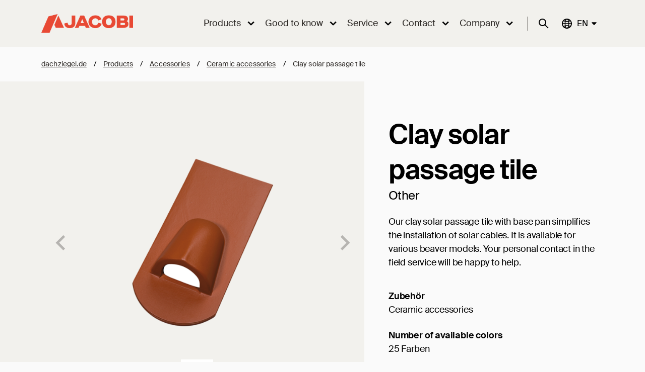

--- FILE ---
content_type: text/html; charset=UTF-8
request_url: https://www.jacobi-tiles.com/products/accessories/ceramic/clay-solar-passage-tile/
body_size: 49095
content:
<!doctype html>
<html lang="en-US" prefix="og: https://ogp.me/ns#">
<head>
    <meta charset="UTF-8"/>
    <meta name="viewport" content="width=device-width,initial-scale=1.0">
    <title>Solar passage tile for mounting solar cables</title>
<link data-rocket-prefetch href="https://c-cm.de" rel="dns-prefetch">
<link data-rocket-prefetch href="https://www.dachziegel.de" rel="dns-prefetch">
<link crossorigin data-rocket-preload as="font" href="https://www.jacobi-tiles.com/wp-content/themes/ContexLabs/assets/64d7bd55cab96b676cc4.woff2" rel="preload">
<style id="wpr-usedcss">:root.ccm-blocked,body.ccm-blocked{overflow:hidden!important}:root.ccm--is-loading{filter:brightness(.8) grayscale(50%);cursor:wait}:root.ccm--is-loading *{pointer-events:none}.ccm-root,.ccm-root *{color:revert;background:revert;margin:revert;padding:revert;border:revert;border-radius:revert;width:revert;height:revert;max-height:revert;min-height:revert;max-width:revert;min-width:revert;outline:revert;text-align:revert;line-height:revert;filter:revert;pointer-events:revert;overflow:revert;display:revert;visibility:revert;box-shadow:revert;float:revert;position:revert;top:revert;right:revert;bottom:revert;left:revert;opacity:revert;transform:revert;-webkit-text-size-adjust:none;box-sizing:border-box}.ccm-root [hidden]{display:none}.ccm-root ::after,.ccm-root ::before,.ccm-root::after,.ccm-root::before{content:none}.ccm-root{font-weight:300;font-style:normal;font-size:15px;line-height:1.4;text-align:left;color:#2d2926;contain:style}.ccm-root .ccm--tab-used [role=document][tabindex]:focus,.ccm-root .ccm--tab-used [role=document][tabindex]:focus-visible{outline:rgba(45,41,38,.8) dashed 1px;outline-offset:.56ex}.ccm-root [role=document][tabindex]:focus,.ccm-root [role=document][tabindex]:focus-visible{outline:0;box-shadow:none}.ccm-root a:link,.ccm-root a:visited{color:#2d2926}.ccm-root a:hover{color:#2d2926}.ccm-root a:focus{color:#2d2926}.ccm-root p{display:block;margin:0 0 15px;padding:0;font-weight:inherit;font-style:inherit;font-size:inherit;line-height:inherit}.ccm--p{margin-bottom:15px}.ccm--p>:last-child{margin-bottom:0}.ccm-root strong{font-weight:500}.ccm-root ul{display:block;margin:0;padding:0;font-size:inherit;list-style:none}.ccm-root ul li{display:block;margin:0;padding:0;background:0 0}.ccm-root input[type=checkbox]::after,.ccm-root input[type=checkbox]::before,.ccm-root input[type=checkbox]:checked::after,.ccm-root input[type=checkbox]:checked::before,.ccm-root input[type=radio]::after,.ccm-root input[type=radio]::before,.ccm-root input[type=radio]:checked::after,.ccm-root input[type=radio]:checked::before,.ccm-root ul li::before,.ccm-root ul li::marker{content:none;content:revert}.ccm-root .button,.ccm-root button{display:inline-block;display:-webkit-inline-flex;display:inline-flex;position:static;justify-content:center;align-items:center;margin:0;padding:0 20px;width:auto;height:auto;min-width:0;min-height:41px;max-width:100%;max-height:none;font-weight:inherit;font-style:inherit;font-size:inherit;line-height:1;text-align:center;white-space:normal;color:#ececec;background:#2d2926;border:3px solid #2d2926;border-radius:0;box-shadow:none;transition:all 128ms ease-out 0s;cursor:pointer;-webkit-appearance:none;appearance:none}.ccm-root .button:link,.ccm-root .button:visited{text-decoration:none;color:#ececec}.ccm-root .button:focus,.ccm-root .button:hover,.ccm-root button:focus,.ccm-root button:hover{display:inline-block;display:-webkit-inline-flex;display:inline-flex;margin:0;padding:0 20px;text-decoration:none;color:#ececec;border:3px solid #383430;border-radius:0;box-shadow:none}.ccm-root .button:focus,.ccm-root button:focus{background-color:#36312e;outline:rgba(236,236,236,.8) dashed 1px;outline-offset:-6px}.ccm-root .button:hover,.ccm-root button:hover{background-color:#4f4944;border-color:#4f4944}.ccm-root .button::after,.ccm-root .button::before,.ccm-root button::after,.ccm-root button::before{content:none}.ccm-root .button.ccm--decline-cookies,.ccm-root button.ccm--decline-cookies{color:#ececec;background-color:#2d2926;border-color:#2d2926}.ccm-root .button.ccm--decline-cookies:link,.ccm-root .button.ccm--decline-cookies:visited{color:#ececec}.ccm-root .button.ccm--decline-cookies:focus,.ccm-root button.ccm--decline-cookies:focus{color:#ececec;background-color:#36312e;border-color:#383430;outline-color:rgba(236,236,236,.8)}.ccm-root .button.ccm--decline-cookies:hover,.ccm-root button.ccm--decline-cookies:hover{color:#ececec;background-color:#4f4944;border-color:#4f4944}.ccm-root input[type=checkbox]{display:inline-block;position:static;margin:0;padding:0;width:auto;height:auto;min-width:0;min-height:0;opacity:1;-webkit-appearance:checkbox;-moz-appearance:checkbox;appearance:auto}.ccm-root input[type=checkbox]::after,.ccm-root input[type=checkbox]::before{display:inline;position:static;width:auto;height:auto;min-width:0;min-height:0;font-family:inherit;font-weight:inherit;font-size:inherit;line-height:inherit;color:inherit;background:0 0;border:none}.ccm-root input[type=checkbox]+label{position:relative;margin:0;font-size:inherit;line-height:inherit;color:inherit;cursor:pointer}.ccm-root input[type=checkbox]+label::after,.ccm-root input[type=checkbox]+label::before,.ccm-root input[type=checkbox]:checked+label::after,.ccm-root input[type=checkbox]:checked+label::before,.ccm-root input[type=checkbox]:not(:checked)+label::after,.ccm-root input[type=checkbox]:not(:checked)+label::before{margin:0;padding:0}.ccm-root input[type=checkbox][disabled]+label{pointer-events:none}.ccm-root .ccm--tree-node{position:relative;margin-top:0}.ccm-root .ccm--tree-node-toggle{display:block;position:absolute;top:0;right:100%;margin:-5px;padding:5px;width:30px;height:30px;color:inherit;background:#fff0;border:none;border-radius:50%;transition:transform 64ms ease-out 0s}.ccm-root .ccm--tree-node-toggle:focus,.ccm-root .ccm--tree-node-toggle:hover{display:inline;margin:-5px;padding:5px;width:30px;height:30px;color:inherit;background:#fff0;border:none;border-radius:50%;transition:transform 64ms ease-out 0s;outline:0}.ccm-root .ccm--tree-node-toggle::after,.ccm-root .ccm--tree-node-toggle::before{content:'';display:block;position:absolute;top:10px;left:12px;width:0;height:0;border:6px solid;border-color:#fff0 #fff0 #fff0 #443e3a;transition:opacity 128ms ease-out 0s,border-color 128ms ease-out 0s}.ccm-root .ccm--tree-node-toggle::before{opacity:0;filter:drop-shadow(0 0 2px #888) blur(3px)}.ccm-root .ccm--tree-node-toggle:focus::before{opacity:.9}.ccm-root .ccm--tree-node-toggle:focus::after,.ccm-root .ccm--tree-node-toggle:hover::after{border-color:#fff0 #fff0 #fff0 #5b534e}.ccm-root .ccm--tree-node.ccm--tree-node--open .ccm--tree-node-toggle{transform:rotate(45deg)}.ccm-root .ccm--tree-node.ccm--tree-node--open .ccm--tree-node-toggle::after,.ccm-root .ccm--tree-node.ccm--tree-node--open .ccm--tree-node-toggle::before{transform:translate(2px,1px)}.ccm-root .ccm--tree-node:not(.ccm--tree-node--open) .ccm--collapsable{display:none}div.ccm--h4{margin-bottom:10px;font-weight:500;font-size:1.125em}.ccm-modal{display:block;position:fixed;top:auto;right:0;bottom:100%;left:0;width:100%;height:100%;background:#fff0;pointer-events:none;opacity:0;z-index:2147483647;transition:opacity .4s ease-out 0s;visibility:hidden}.ccm-modal.ccm-show{top:0;bottom:0;pointer-events:auto;opacity:1;visibility:visible}.ccm-modal.ccm--is-blocking{background-color:rgba(0,0,0,.3)}.ccm-modal.ccm--is-blocking[inert]{background-color:#fff0}.ccm-modal-inner{display:-webkit-flex;display:flex;-webkit-flex-flow:column nowrap;flex-flow:column nowrap;position:absolute;top:0;left:0;transform:none;width:100%;height:auto;max-width:none;max-height:100%;background:#fff;transition:all 1s cubic-bezier(0,0,0,1) 0s;box-shadow:0 0 20px 0 rgba(0,0,0,.4)}.ccm-modal.ccm-control-panel .ccm-modal-inner{height:100%}.ccm--tcf-enabled .ccm-modal.ccm-widget .ccm-modal-inner{max-height:100%!important}@media screen and (min-width:64.0625em){.ccm-modal-inner{top:50%;left:0;transform:translate(-50%,-50%);width:90%;height:auto;max-width:640px;max-height:90%}.ccm-modal.ccm-show .ccm-modal-inner{left:50%;max-height:60%}.ccm-modal.ccm-show.ccm-control-panel .ccm-modal-inner{height:auto;max-height:80%}.ccm--is-ie .ccm-modal.ccm-show .ccm-modal-inner{height:90%}.ccm-modal:not(.ccm--is-blocking){right:auto;bottom:auto;width:0;height:0}.ccm-modal:not(.ccm--is-blocking) .ccm-modal-inner{position:fixed}.ccm--tcf-enabled .ccm-widget .ccm-modal-inner{max-width:720px}}@media screen and (min-width:64.0625em) and (max-height:50em){.ccm-modal.ccm-show .ccm-modal-inner{max-height:80%}}@media screen and (max-width:64em){.ccm-modal.ccm-widget .ccm-modal-inner{top:auto;bottom:0}}@media screen and (max-width:40em){.ccm-modal.ccm-widget .ccm-modal-inner{max-height:80%}}@media screen and (max-width:40em) and (min-height:50.75em){.ccm-modal.ccm-widget .ccm-modal-inner{max-height:70%}}@media screen and (max-width:20em),screen and (max-height:34em){.ccm-modal.ccm-widget .ccm-modal-inner{max-height:100%}}.ccm-widget{transition:filter .2s ease-out,-moz-filter .2s ease-out,-webkit-filter .2s ease-out}@media screen and (min-height:500px){.ccm-control-panel .ccm-modal-inner{min-height:500px}}.ccm-root ul.ccm--tcf-vendors-list{list-style:disc}.ccm-root ul.ccm--tcf-vendors-list>li{display:list-item;margin-left:1.2em;margin-bottom:.3em}.ccm-root .ccm--reopen-only{display:none}.ccm-details--content--cookie{margin-bottom:30px;padding-bottom:30px;border-bottom:1px dashed #bbb}.ccm-details--content--cookie>:last-child,.ccm-details--content--item>:last-child{margin-bottom:0}.ccm-details--content--cookie--title,.ccm-details--content--item .ccm--h3,.ccm-details--content--item .ccm--h4.ccm--tcf-permission--title{position:relative;z-index:0;margin-bottom:15px;font-weight:500;font-size:1.25em}.ccm-details--content--cookie--title label,.ccm-details--content--item .ccm--h3 label{margin:0;font-size:inherit;line-height:inherit;color:inherit}.ccm-details--embedding--tcf{margin-bottom:20px;padding:6px;border:1px solid rgba(0,0,0,.25);border-radius:3px}.ccm-details--embedding--tcf>ul>li:not(:last-child){margin-bottom:6px}.ccm-details--embedding--tcf ul li{line-height:normal}.ccm-details--embedding--tcf ul ul{margin-bottom:8px;margin-left:30px;list-style-type:disc}.ccm-details--embedding--tcf ul ul li{display:list-item}.ccm-details--embedding--tcf ul ul li:not(:last-child){margin-bottom:4px}@keyframes ccm-icon-show--link{from{transform:rotate(-180deg);transform-origin:center center;width:0;height:0;border-radius:50%;overflow:hidden;box-shadow:0 0 6px 1px #fff0}30%{border-radius:50%}60%{transform:none;width:100%;height:100%;overflow:hidden;box-shadow:0 0 6px 1px #fff0}to{width:100%;height:100%;box-shadow:0 0 6px 1px rgb(0 0 0 / .5)}}.ccm-settings-summoner{position:fixed;bottom:40px;left:15px;width:48px;height:48px;pointer-events:none;z-index:99999999}.ccm-settings-summoner[hidden]{display:revert}.ccm-settings-summoner.ccm-show{pointer-events:auto}.ccm-settings-summoner:not(.ccm-show):not(.ccm-hide){visibility:hidden}@media screen and (min-width:64.0625em){.ccm-settings-summoner{left:40px}}.ccm-root .ccm-settings-summoner--link{display:block;position:absolute;top:0;left:0;width:100%;height:100%;background:0 0;border:0 #fff0;margin:0;padding:0;box-shadow:0 0 6px 1px rgba(0,0,0,.5)}.ccm-root .ccm-settings-summoner--link:hover{background:0 0;border:0 #fff0;margin:0;padding:0}.ccm-root .ccm-settings-summoner.ccm-show .ccm-settings-summoner--link{animation:1s cubic-bezier(.5,0,.5,1.5) forwards ccm-icon-show--link}.ccm-root .ccm-settings-summoner.ccm-hide .ccm-settings-summoner--link{opacity:0;transition:opacity 256ms ease-out 0s}.ccm-root .ccm-settings-summoner.ccm-show .ccm-settings-summoner--link:focus{outline:0;background:0 0;border:0 #fff0;margin:0;padding:0;filter:drop-shadow(0 0 .3rem rgba(0, 0, 0, .4))}.ccm-root .ccm-dismiss-button{display:block;position:absolute;right:15px;top:0;width:30px;height:30px;min-height:0;margin:0;padding:7px 10px;line-height:16px;border:none;background:#fff0;z-index:2;opacity:.6;color:#221a14}.ccm-root .ccm-dismiss-button::after{display:block;content:url('data:image/svg+xml,<svg xmlns="http://www.w3.org/2000/svg" viewBox="0 0 8.517 8.502" height="100%" width="100%"><path style="fill:%232c2723;fill-opacity:1;stroke:none" d="m 8.3,6.35 c 0.31,0.31 0.27,0.71 0,0.97 L 7.32,8.28 C 6.99,8.6 6.61,8.54 6.35,8.28 L 4.26,6.19 2.17,8.28 C 1.85,8.6 1.46,8.54 1.19,8.28 L 0.216,7.32 C -0.1,7.01 -0.043,6.6 0.216,6.35 L 2.32,4.26 0.216,2.15 c -0.309,-0.31 -0.256,-0.7 0,-0.96 L 1.19,0.216 c 0.32,-0.313 0.72,-0.262 0.98,0 L 4.26,2.3 6.35,0.216 c 0.31,-0.312 0.71,-0.261 0.97,0 L 8.3,1.19 c 0.31,0.31 0.26,0.7 0,0.96 L 6.19,4.26 Z"/></svg>')/"x";width:100%;height:100%}.ccm-root .ccm-dismiss-button:focus{outline-style:dotted;border-radius:9px}.ccm-root .ccm-dismiss-button:focus,.ccm-root .ccm-dismiss-button:hover{display:block;margin:0;padding:7px 10px;background:#fff0;border:none;opacity:1}.ccm-widget--loading{filter:brightness(.8) grayscale(50%)}.ccm-widget--loading *{cursor:wait}.ccm-root script#ccm-tcf-descriptions{display:none}.ccm-root [data-ccm-tcf]>:first-child{cursor:pointer}.ccm-root [data-ccm-tcf]>:first-child::after{content:" ";display:inline-block;width:0;height:0;margin:0 0 0 .3em;border-top:.35em solid #fff0;border-left:.45em solid #2d2926;border-bottom:.35em solid #fff0;border-left-color:currentColor;opacity:.8;transition:transform 128ms ease-in-out}.ccm-root [data-ccm-tcf].ccm-expanded :first-child::after{transform:rotate(90deg)}.ccm-root .ccm-tcf-description{font-size:.95em;font-weight:300;position:relative;hyphens:auto;padding-top:.5ex;padding-left:10px}.ccm-root .ccm-details--content--cookie>p{hyphens:auto}.ccm-root .ccm-tcf-description::before{content:" ";display:block;position:absolute;left:-.8em;top:0;bottom:0;width:0;border-left:1px solid #2d2926;border-left-color:currentColor;opacity:.5}.ccm-root .ccm--hidden{display:none}@media print{.ccm-root{display:none}}.ccm--consent-switch>input[type=checkbox]+label{margin-right:.4375em;margin-left:.4375em}img:is([sizes=auto i],[sizes^="auto," i]){contain-intrinsic-size:3000px 1500px}:where(.wp-block-button__link){border-radius:9999px;box-shadow:none;padding:calc(.667em + 2px) calc(1.333em + 2px);text-decoration:none}:root :where(.wp-block-button .wp-block-button__link.is-style-outline),:root :where(.wp-block-button.is-style-outline>.wp-block-button__link){border:2px solid;padding:.667em 1.333em}:root :where(.wp-block-button .wp-block-button__link.is-style-outline:not(.has-text-color)),:root :where(.wp-block-button.is-style-outline>.wp-block-button__link:not(.has-text-color)){color:currentColor}:root :where(.wp-block-button .wp-block-button__link.is-style-outline:not(.has-background)),:root :where(.wp-block-button.is-style-outline>.wp-block-button__link:not(.has-background)){background-color:initial;background-image:none}:where(.wp-block-calendar table:not(.has-background) th){background:#ddd}:where(.wp-block-columns){margin-bottom:1.75em}:where(.wp-block-columns.has-background){padding:1.25em 2.375em}:where(.wp-block-post-comments input[type=submit]){border:none}:where(.wp-block-cover-image:not(.has-text-color)),:where(.wp-block-cover:not(.has-text-color)){color:#fff}:where(.wp-block-cover-image.is-light:not(.has-text-color)),:where(.wp-block-cover.is-light:not(.has-text-color)){color:#000}:root :where(.wp-block-cover h1:not(.has-text-color)),:root :where(.wp-block-cover h2:not(.has-text-color)),:root :where(.wp-block-cover h3:not(.has-text-color)),:root :where(.wp-block-cover h4:not(.has-text-color)),:root :where(.wp-block-cover h5:not(.has-text-color)),:root :where(.wp-block-cover h6:not(.has-text-color)),:root :where(.wp-block-cover p:not(.has-text-color)){color:inherit}:where(.wp-block-file){margin-bottom:1.5em}:where(.wp-block-file__button){border-radius:2em;display:inline-block;padding:.5em 1em}:where(.wp-block-file__button):where(a):active,:where(.wp-block-file__button):where(a):focus,:where(.wp-block-file__button):where(a):hover,:where(.wp-block-file__button):where(a):visited{box-shadow:none;color:#fff;opacity:.85;text-decoration:none}:where(.wp-block-form-input__input){font-size:1em;margin-bottom:.5em;padding:0 .5em}:where(.wp-block-form-input__input)[type=date],:where(.wp-block-form-input__input)[type=datetime-local],:where(.wp-block-form-input__input)[type=datetime],:where(.wp-block-form-input__input)[type=email],:where(.wp-block-form-input__input)[type=month],:where(.wp-block-form-input__input)[type=number],:where(.wp-block-form-input__input)[type=password],:where(.wp-block-form-input__input)[type=search],:where(.wp-block-form-input__input)[type=tel],:where(.wp-block-form-input__input)[type=text],:where(.wp-block-form-input__input)[type=time],:where(.wp-block-form-input__input)[type=url],:where(.wp-block-form-input__input)[type=week]{border-style:solid;border-width:1px;line-height:2;min-height:2em}:where(.wp-block-group.wp-block-group-is-layout-constrained){position:relative}:root :where(.wp-block-image.is-style-rounded img,.wp-block-image .is-style-rounded img){border-radius:9999px}:where(.wp-block-latest-comments:not([style*=line-height] .wp-block-latest-comments__comment)){line-height:1.1}:where(.wp-block-latest-comments:not([style*=line-height] .wp-block-latest-comments__comment-excerpt p)){line-height:1.8}:root :where(.wp-block-latest-posts.is-grid){padding:0}:root :where(.wp-block-latest-posts.wp-block-latest-posts__list){padding-left:0}ol,ul{box-sizing:border-box}:root :where(.wp-block-list.has-background){padding:1.25em 2.375em}:where(.wp-block-navigation.has-background .wp-block-navigation-item a:not(.wp-element-button)),:where(.wp-block-navigation.has-background .wp-block-navigation-submenu a:not(.wp-element-button)){padding:.5em 1em}:where(.wp-block-navigation .wp-block-navigation__submenu-container .wp-block-navigation-item a:not(.wp-element-button)),:where(.wp-block-navigation .wp-block-navigation__submenu-container .wp-block-navigation-submenu a:not(.wp-element-button)),:where(.wp-block-navigation .wp-block-navigation__submenu-container .wp-block-navigation-submenu button.wp-block-navigation-item__content),:where(.wp-block-navigation .wp-block-navigation__submenu-container .wp-block-pages-list__item button.wp-block-navigation-item__content){padding:.5em 1em}:root :where(p.has-background){padding:1.25em 2.375em}:where(p.has-text-color:not(.has-link-color)) a{color:inherit}:where(.wp-block-post-comments-form input:not([type=submit])),:where(.wp-block-post-comments-form textarea){border:1px solid #949494;font-family:inherit;font-size:1em}:where(.wp-block-post-comments-form input:where(:not([type=submit]):not([type=checkbox]))),:where(.wp-block-post-comments-form textarea){padding:calc(.667em + 2px)}:where(.wp-block-post-excerpt){box-sizing:border-box;margin-bottom:var(--wp--style--block-gap);margin-top:var(--wp--style--block-gap)}:where(.wp-block-preformatted.has-background){padding:1.25em 2.375em}:where(.wp-block-search__button){border:1px solid #ccc;padding:6px 10px}:where(.wp-block-search__input){appearance:none;border:1px solid #949494;flex-grow:1;font-family:inherit;font-size:inherit;font-style:inherit;font-weight:inherit;letter-spacing:inherit;line-height:inherit;margin-left:0;margin-right:0;min-width:3rem;padding:8px;text-decoration:unset!important;text-transform:inherit}:where(.wp-block-search__button-inside .wp-block-search__inside-wrapper){background-color:#fff;border:1px solid #949494;box-sizing:border-box;padding:4px}:where(.wp-block-search__button-inside .wp-block-search__inside-wrapper) .wp-block-search__input{border:none;border-radius:0;padding:0 4px}:where(.wp-block-search__button-inside .wp-block-search__inside-wrapper) .wp-block-search__input:focus{outline:0}:where(.wp-block-search__button-inside .wp-block-search__inside-wrapper) :where(.wp-block-search__button){padding:4px 8px}:root :where(.wp-block-separator.is-style-dots){height:auto;line-height:1;text-align:center}:root :where(.wp-block-separator.is-style-dots):before{color:currentColor;content:"···";font-family:serif;font-size:1.5em;letter-spacing:2em;padding-left:2em}:root :where(.wp-block-site-logo.is-style-rounded){border-radius:9999px}:where(.wp-block-social-links:not(.is-style-logos-only)) .wp-social-link{background-color:#f0f0f0;color:#444}:where(.wp-block-social-links:not(.is-style-logos-only)) .wp-social-link-amazon{background-color:#f90;color:#fff}:where(.wp-block-social-links:not(.is-style-logos-only)) .wp-social-link-bandcamp{background-color:#1ea0c3;color:#fff}:where(.wp-block-social-links:not(.is-style-logos-only)) .wp-social-link-behance{background-color:#0757fe;color:#fff}:where(.wp-block-social-links:not(.is-style-logos-only)) .wp-social-link-bluesky{background-color:#0a7aff;color:#fff}:where(.wp-block-social-links:not(.is-style-logos-only)) .wp-social-link-codepen{background-color:#1e1f26;color:#fff}:where(.wp-block-social-links:not(.is-style-logos-only)) .wp-social-link-deviantart{background-color:#02e49b;color:#fff}:where(.wp-block-social-links:not(.is-style-logos-only)) .wp-social-link-discord{background-color:#5865f2;color:#fff}:where(.wp-block-social-links:not(.is-style-logos-only)) .wp-social-link-dribbble{background-color:#e94c89;color:#fff}:where(.wp-block-social-links:not(.is-style-logos-only)) .wp-social-link-dropbox{background-color:#4280ff;color:#fff}:where(.wp-block-social-links:not(.is-style-logos-only)) .wp-social-link-etsy{background-color:#f45800;color:#fff}:where(.wp-block-social-links:not(.is-style-logos-only)) .wp-social-link-facebook{background-color:#0866ff;color:#fff}:where(.wp-block-social-links:not(.is-style-logos-only)) .wp-social-link-fivehundredpx{background-color:#000;color:#fff}:where(.wp-block-social-links:not(.is-style-logos-only)) .wp-social-link-flickr{background-color:#0461dd;color:#fff}:where(.wp-block-social-links:not(.is-style-logos-only)) .wp-social-link-foursquare{background-color:#e65678;color:#fff}:where(.wp-block-social-links:not(.is-style-logos-only)) .wp-social-link-github{background-color:#24292d;color:#fff}:where(.wp-block-social-links:not(.is-style-logos-only)) .wp-social-link-goodreads{background-color:#eceadd;color:#382110}:where(.wp-block-social-links:not(.is-style-logos-only)) .wp-social-link-google{background-color:#ea4434;color:#fff}:where(.wp-block-social-links:not(.is-style-logos-only)) .wp-social-link-gravatar{background-color:#1d4fc4;color:#fff}:where(.wp-block-social-links:not(.is-style-logos-only)) .wp-social-link-instagram{background-color:#f00075;color:#fff}:where(.wp-block-social-links:not(.is-style-logos-only)) .wp-social-link-lastfm{background-color:#e21b24;color:#fff}:where(.wp-block-social-links:not(.is-style-logos-only)) .wp-social-link-linkedin{background-color:#0d66c2;color:#fff}:where(.wp-block-social-links:not(.is-style-logos-only)) .wp-social-link-mastodon{background-color:#3288d4;color:#fff}:where(.wp-block-social-links:not(.is-style-logos-only)) .wp-social-link-medium{background-color:#000;color:#fff}:where(.wp-block-social-links:not(.is-style-logos-only)) .wp-social-link-meetup{background-color:#f6405f;color:#fff}:where(.wp-block-social-links:not(.is-style-logos-only)) .wp-social-link-patreon{background-color:#000;color:#fff}:where(.wp-block-social-links:not(.is-style-logos-only)) .wp-social-link-pinterest{background-color:#e60122;color:#fff}:where(.wp-block-social-links:not(.is-style-logos-only)) .wp-social-link-pocket{background-color:#ef4155;color:#fff}:where(.wp-block-social-links:not(.is-style-logos-only)) .wp-social-link-reddit{background-color:#ff4500;color:#fff}:where(.wp-block-social-links:not(.is-style-logos-only)) .wp-social-link-skype{background-color:#0478d7;color:#fff}:where(.wp-block-social-links:not(.is-style-logos-only)) .wp-social-link-snapchat{background-color:#fefc00;color:#fff;stroke:#000}:where(.wp-block-social-links:not(.is-style-logos-only)) .wp-social-link-soundcloud{background-color:#ff5600;color:#fff}:where(.wp-block-social-links:not(.is-style-logos-only)) .wp-social-link-spotify{background-color:#1bd760;color:#fff}:where(.wp-block-social-links:not(.is-style-logos-only)) .wp-social-link-telegram{background-color:#2aabee;color:#fff}:where(.wp-block-social-links:not(.is-style-logos-only)) .wp-social-link-threads{background-color:#000;color:#fff}:where(.wp-block-social-links:not(.is-style-logos-only)) .wp-social-link-tiktok{background-color:#000;color:#fff}:where(.wp-block-social-links:not(.is-style-logos-only)) .wp-social-link-tumblr{background-color:#011835;color:#fff}:where(.wp-block-social-links:not(.is-style-logos-only)) .wp-social-link-twitch{background-color:#6440a4;color:#fff}:where(.wp-block-social-links:not(.is-style-logos-only)) .wp-social-link-twitter{background-color:#1da1f2;color:#fff}:where(.wp-block-social-links:not(.is-style-logos-only)) .wp-social-link-vimeo{background-color:#1eb7ea;color:#fff}:where(.wp-block-social-links:not(.is-style-logos-only)) .wp-social-link-vk{background-color:#4680c2;color:#fff}:where(.wp-block-social-links:not(.is-style-logos-only)) .wp-social-link-wordpress{background-color:#3499cd;color:#fff}:where(.wp-block-social-links:not(.is-style-logos-only)) .wp-social-link-whatsapp{background-color:#25d366;color:#fff}:where(.wp-block-social-links:not(.is-style-logos-only)) .wp-social-link-x{background-color:#000;color:#fff}:where(.wp-block-social-links:not(.is-style-logos-only)) .wp-social-link-yelp{background-color:#d32422;color:#fff}:where(.wp-block-social-links:not(.is-style-logos-only)) .wp-social-link-youtube{background-color:red;color:#fff}:where(.wp-block-social-links.is-style-logos-only) .wp-social-link{background:0 0}:where(.wp-block-social-links.is-style-logos-only) .wp-social-link svg{height:1.25em;width:1.25em}:where(.wp-block-social-links.is-style-logos-only) .wp-social-link-amazon{color:#f90}:where(.wp-block-social-links.is-style-logos-only) .wp-social-link-bandcamp{color:#1ea0c3}:where(.wp-block-social-links.is-style-logos-only) .wp-social-link-behance{color:#0757fe}:where(.wp-block-social-links.is-style-logos-only) .wp-social-link-bluesky{color:#0a7aff}:where(.wp-block-social-links.is-style-logos-only) .wp-social-link-codepen{color:#1e1f26}:where(.wp-block-social-links.is-style-logos-only) .wp-social-link-deviantart{color:#02e49b}:where(.wp-block-social-links.is-style-logos-only) .wp-social-link-discord{color:#5865f2}:where(.wp-block-social-links.is-style-logos-only) .wp-social-link-dribbble{color:#e94c89}:where(.wp-block-social-links.is-style-logos-only) .wp-social-link-dropbox{color:#4280ff}:where(.wp-block-social-links.is-style-logos-only) .wp-social-link-etsy{color:#f45800}:where(.wp-block-social-links.is-style-logos-only) .wp-social-link-facebook{color:#0866ff}:where(.wp-block-social-links.is-style-logos-only) .wp-social-link-fivehundredpx{color:#000}:where(.wp-block-social-links.is-style-logos-only) .wp-social-link-flickr{color:#0461dd}:where(.wp-block-social-links.is-style-logos-only) .wp-social-link-foursquare{color:#e65678}:where(.wp-block-social-links.is-style-logos-only) .wp-social-link-github{color:#24292d}:where(.wp-block-social-links.is-style-logos-only) .wp-social-link-goodreads{color:#382110}:where(.wp-block-social-links.is-style-logos-only) .wp-social-link-google{color:#ea4434}:where(.wp-block-social-links.is-style-logos-only) .wp-social-link-gravatar{color:#1d4fc4}:where(.wp-block-social-links.is-style-logos-only) .wp-social-link-instagram{color:#f00075}:where(.wp-block-social-links.is-style-logos-only) .wp-social-link-lastfm{color:#e21b24}:where(.wp-block-social-links.is-style-logos-only) .wp-social-link-linkedin{color:#0d66c2}:where(.wp-block-social-links.is-style-logos-only) .wp-social-link-mastodon{color:#3288d4}:where(.wp-block-social-links.is-style-logos-only) .wp-social-link-medium{color:#000}:where(.wp-block-social-links.is-style-logos-only) .wp-social-link-meetup{color:#f6405f}:where(.wp-block-social-links.is-style-logos-only) .wp-social-link-patreon{color:#000}:where(.wp-block-social-links.is-style-logos-only) .wp-social-link-pinterest{color:#e60122}:where(.wp-block-social-links.is-style-logos-only) .wp-social-link-pocket{color:#ef4155}:where(.wp-block-social-links.is-style-logos-only) .wp-social-link-reddit{color:#ff4500}:where(.wp-block-social-links.is-style-logos-only) .wp-social-link-skype{color:#0478d7}:where(.wp-block-social-links.is-style-logos-only) .wp-social-link-snapchat{color:#fff;stroke:#000}:where(.wp-block-social-links.is-style-logos-only) .wp-social-link-soundcloud{color:#ff5600}:where(.wp-block-social-links.is-style-logos-only) .wp-social-link-spotify{color:#1bd760}:where(.wp-block-social-links.is-style-logos-only) .wp-social-link-telegram{color:#2aabee}:where(.wp-block-social-links.is-style-logos-only) .wp-social-link-threads{color:#000}:where(.wp-block-social-links.is-style-logos-only) .wp-social-link-tiktok{color:#000}:where(.wp-block-social-links.is-style-logos-only) .wp-social-link-tumblr{color:#011835}:where(.wp-block-social-links.is-style-logos-only) .wp-social-link-twitch{color:#6440a4}:where(.wp-block-social-links.is-style-logos-only) .wp-social-link-twitter{color:#1da1f2}:where(.wp-block-social-links.is-style-logos-only) .wp-social-link-vimeo{color:#1eb7ea}:where(.wp-block-social-links.is-style-logos-only) .wp-social-link-vk{color:#4680c2}:where(.wp-block-social-links.is-style-logos-only) .wp-social-link-whatsapp{color:#25d366}:where(.wp-block-social-links.is-style-logos-only) .wp-social-link-wordpress{color:#3499cd}:where(.wp-block-social-links.is-style-logos-only) .wp-social-link-x{color:#000}:where(.wp-block-social-links.is-style-logos-only) .wp-social-link-yelp{color:#d32422}:where(.wp-block-social-links.is-style-logos-only) .wp-social-link-youtube{color:red}:root :where(.wp-block-social-links .wp-social-link a){padding:.25em}:root :where(.wp-block-social-links.is-style-logos-only .wp-social-link a){padding:0}:root :where(.wp-block-social-links.is-style-pill-shape .wp-social-link a){padding-left:.6666666667em;padding-right:.6666666667em}:root :where(.wp-block-tag-cloud.is-style-outline){display:flex;flex-wrap:wrap;gap:1ch}:root :where(.wp-block-tag-cloud.is-style-outline a){border:1px solid;font-size:unset!important;margin-right:0;padding:1ch 2ch;text-decoration:none!important}:root :where(.wp-block-table-of-contents){box-sizing:border-box}:where(.wp-block-term-description){box-sizing:border-box;margin-bottom:var(--wp--style--block-gap);margin-top:var(--wp--style--block-gap)}:where(pre.wp-block-verse){font-family:inherit}:root{--wp-block-synced-color:#7a00df;--wp-block-synced-color--rgb:122,0,223;--wp-bound-block-color:var(--wp-block-synced-color);--wp-editor-canvas-background:#ddd;--wp-admin-theme-color:#007cba;--wp-admin-theme-color--rgb:0,124,186;--wp-admin-theme-color-darker-10:#006ba1;--wp-admin-theme-color-darker-10--rgb:0,107,160.5;--wp-admin-theme-color-darker-20:#005a87;--wp-admin-theme-color-darker-20--rgb:0,90,135;--wp-admin-border-width-focus:2px}@media (min-resolution:192dpi){:root{--wp-admin-border-width-focus:1.5px}}:root{--wp--preset--font-size--normal:16px;--wp--preset--font-size--huge:42px}html :where(.has-border-color){border-style:solid}html :where([style*=border-top-color]){border-top-style:solid}html :where([style*=border-right-color]){border-right-style:solid}html :where([style*=border-bottom-color]){border-bottom-style:solid}html :where([style*=border-left-color]){border-left-style:solid}html :where([style*=border-width]){border-style:solid}html :where([style*=border-top-width]){border-top-style:solid}html :where([style*=border-right-width]){border-right-style:solid}html :where([style*=border-bottom-width]){border-bottom-style:solid}html :where([style*=border-left-width]){border-left-style:solid}html :where(img[class*=wp-image-]){height:auto;max-width:100%}:where(figure){margin:0 0 1em}html :where(.is-position-sticky){--wp-admin--admin-bar--position-offset:var(--wp-admin--admin-bar--height,0px)}@media screen and (max-width:600px){html :where(.is-position-sticky){--wp-admin--admin-bar--position-offset:0px}}:root{--wp--preset--aspect-ratio--square:1;--wp--preset--aspect-ratio--4-3:4/3;--wp--preset--aspect-ratio--3-4:3/4;--wp--preset--aspect-ratio--3-2:3/2;--wp--preset--aspect-ratio--2-3:2/3;--wp--preset--aspect-ratio--16-9:16/9;--wp--preset--aspect-ratio--9-16:9/16;--wp--preset--color--black:#000000;--wp--preset--color--cyan-bluish-gray:#abb8c3;--wp--preset--color--white:#ffffff;--wp--preset--color--pale-pink:#f78da7;--wp--preset--color--vivid-red:#cf2e2e;--wp--preset--color--luminous-vivid-orange:#ff6900;--wp--preset--color--luminous-vivid-amber:#fcb900;--wp--preset--color--light-green-cyan:#7bdcb5;--wp--preset--color--vivid-green-cyan:#00d084;--wp--preset--color--pale-cyan-blue:#8ed1fc;--wp--preset--color--vivid-cyan-blue:#0693e3;--wp--preset--color--vivid-purple:#9b51e0;--wp--preset--gradient--vivid-cyan-blue-to-vivid-purple:linear-gradient(135deg,rgb(6, 147, 227) 0%,rgb(155, 81, 224) 100%);--wp--preset--gradient--light-green-cyan-to-vivid-green-cyan:linear-gradient(135deg,rgb(122, 220, 180) 0%,rgb(0, 208, 130) 100%);--wp--preset--gradient--luminous-vivid-amber-to-luminous-vivid-orange:linear-gradient(135deg,rgb(252, 185, 0) 0%,rgb(255, 105, 0) 100%);--wp--preset--gradient--luminous-vivid-orange-to-vivid-red:linear-gradient(135deg,rgb(255, 105, 0) 0%,rgb(207, 46, 46) 100%);--wp--preset--gradient--very-light-gray-to-cyan-bluish-gray:linear-gradient(135deg,rgb(238, 238, 238) 0%,rgb(169, 184, 195) 100%);--wp--preset--gradient--cool-to-warm-spectrum:linear-gradient(135deg,rgb(74, 234, 220) 0%,rgb(151, 120, 209) 20%,rgb(207, 42, 186) 40%,rgb(238, 44, 130) 60%,rgb(251, 105, 98) 80%,rgb(254, 248, 76) 100%);--wp--preset--gradient--blush-light-purple:linear-gradient(135deg,rgb(255, 206, 236) 0%,rgb(152, 150, 240) 100%);--wp--preset--gradient--blush-bordeaux:linear-gradient(135deg,rgb(254, 205, 165) 0%,rgb(254, 45, 45) 50%,rgb(107, 0, 62) 100%);--wp--preset--gradient--luminous-dusk:linear-gradient(135deg,rgb(255, 203, 112) 0%,rgb(199, 81, 192) 50%,rgb(65, 88, 208) 100%);--wp--preset--gradient--pale-ocean:linear-gradient(135deg,rgb(255, 245, 203) 0%,rgb(182, 227, 212) 50%,rgb(51, 167, 181) 100%);--wp--preset--gradient--electric-grass:linear-gradient(135deg,rgb(202, 248, 128) 0%,rgb(113, 206, 126) 100%);--wp--preset--gradient--midnight:linear-gradient(135deg,rgb(2, 3, 129) 0%,rgb(40, 116, 252) 100%);--wp--preset--font-size--small:13px;--wp--preset--font-size--medium:20px;--wp--preset--font-size--large:36px;--wp--preset--font-size--x-large:42px;--wp--preset--spacing--20:0.44rem;--wp--preset--spacing--30:0.67rem;--wp--preset--spacing--40:1rem;--wp--preset--spacing--50:1.5rem;--wp--preset--spacing--60:2.25rem;--wp--preset--spacing--70:3.38rem;--wp--preset--spacing--80:5.06rem;--wp--preset--shadow--natural:6px 6px 9px rgba(0, 0, 0, .2);--wp--preset--shadow--deep:12px 12px 50px rgba(0, 0, 0, .4);--wp--preset--shadow--sharp:6px 6px 0px rgba(0, 0, 0, .2);--wp--preset--shadow--outlined:6px 6px 0px -3px rgb(255, 255, 255),6px 6px rgb(0, 0, 0);--wp--preset--shadow--crisp:6px 6px 0px rgb(0, 0, 0)}:where(.is-layout-flex){gap:.5em}:where(.is-layout-grid){gap:.5em}:where(.wp-block-columns.is-layout-flex){gap:2em}:where(.wp-block-columns.is-layout-grid){gap:2em}:where(.wp-block-post-template.is-layout-flex){gap:1.25em}:where(.wp-block-post-template.is-layout-grid){gap:1.25em}.choices{position:relative;overflow:hidden;margin-bottom:24px;font-size:16px}.choices:focus{outline:0}.choices:last-child{margin-bottom:0}.choices.is-open{overflow:visible}.choices.is-disabled .choices__inner,.choices.is-disabled .choices__input{background-color:#eaeaea;cursor:not-allowed;-webkit-user-select:none;user-select:none}.choices.is-disabled .choices__item{cursor:not-allowed}.choices [hidden]{display:none!important}.choices__inner{display:inline-block;vertical-align:top;width:100%;background-color:#f9f9f9;padding:7.5px 7.5px 3.75px;border:1px solid #ddd;border-radius:2.5px;font-size:14px;min-height:44px;overflow:hidden}.is-focused .choices__inner,.is-open .choices__inner{border-color:#b7b7b7}.is-open .choices__inner{border-radius:2.5px 2.5px 0 0}.is-flipped.is-open .choices__inner{border-radius:0 0 2.5px 2.5px}.choices__list{margin:0;padding-left:0;list-style:none}.choices__list--single{display:inline-block;padding:4px 16px 4px 4px;width:100%}[dir=rtl] .choices__list--single{padding-right:4px;padding-left:16px}.choices__list--single .choices__item{width:100%}.choices__list--multiple{display:inline}.choices__list--multiple .choices__item{display:inline-block;vertical-align:middle;border-radius:20px;padding:4px 10px;font-size:12px;font-weight:500;margin-right:3.75px;margin-bottom:3.75px;background-color:#00bcd4;border:1px solid #00a5bb;color:#fff;word-break:break-all;box-sizing:border-box}[dir=rtl] .choices__list--multiple .choices__item{margin-right:0;margin-left:3.75px}.choices__list--multiple .choices__item.is-highlighted{background-color:#00a5bb;border:1px solid #008fa1}.is-disabled .choices__list--multiple .choices__item{background-color:#aaa;border:1px solid #919191}.choices__list--dropdown,.choices__list[aria-expanded]{visibility:hidden;z-index:1;position:absolute;width:100%;background-color:#fff;border:1px solid #ddd;top:100%;margin-top:-1px;border-bottom-left-radius:2.5px;border-bottom-right-radius:2.5px;overflow:hidden;word-break:break-all;will-change:visibility}.is-active.choices__list--dropdown,.is-active.choices__list[aria-expanded]{visibility:visible}.is-open .choices__list--dropdown,.is-open .choices__list[aria-expanded]{border-color:#b7b7b7}.is-flipped .choices__list--dropdown,.is-flipped .choices__list[aria-expanded]{top:auto;bottom:100%;margin-top:0;margin-bottom:-1px;border-radius:.25rem .25rem 0 0}.choices__list--dropdown .choices__list,.choices__list[aria-expanded] .choices__list{position:relative;max-height:300px;overflow:auto;-webkit-overflow-scrolling:touch;will-change:scroll-position}.choices__list--dropdown .choices__item,.choices__list[aria-expanded] .choices__item{position:relative;padding:10px;font-size:14px}[dir=rtl] .choices__list--dropdown .choices__item,[dir=rtl] .choices__list[aria-expanded] .choices__item{text-align:right}@media (min-width:640px){.choices__list--dropdown .choices__item--selectable,.choices__list[aria-expanded] .choices__item--selectable{padding-right:100px}.choices__list--dropdown .choices__item--selectable::after,.choices__list[aria-expanded] .choices__item--selectable::after{content:attr(data-select-text);font-size:12px;opacity:0;position:absolute;right:10px;top:50%;transform:translateY(-50%)}[dir=rtl] .choices__list--dropdown .choices__item--selectable,[dir=rtl] .choices__list[aria-expanded] .choices__item--selectable{text-align:right;padding-left:100px;padding-right:10px}[dir=rtl] .choices__list--dropdown .choices__item--selectable::after,[dir=rtl] .choices__list[aria-expanded] .choices__item--selectable::after{right:auto;left:10px}}.choices__list--dropdown .choices__item--selectable.is-highlighted,.choices__list[aria-expanded] .choices__item--selectable.is-highlighted{background-color:#f2f2f2}.choices__list--dropdown .choices__item--selectable.is-highlighted::after,.choices__list[aria-expanded] .choices__item--selectable.is-highlighted::after{opacity:.5}.choices__item{cursor:default}.choices__item--selectable{cursor:pointer}.choices__item--disabled{cursor:not-allowed;-webkit-user-select:none;user-select:none;opacity:.5}.choices__heading{font-weight:600;font-size:12px;padding:10px;border-bottom:1px solid #f7f7f7;color:gray}.choices__button{text-indent:-9999px;-webkit-appearance:none;appearance:none;border:0;background-color:transparent;background-repeat:no-repeat;background-position:center;cursor:pointer}.choices__button:focus{outline:0}.choices__input{display:inline-block;vertical-align:baseline;background-color:#f9f9f9;font-size:14px;margin-bottom:5px;border:0;border-radius:0;max-width:100%;padding:4px 0 4px 2px}.choices__input:focus{outline:0}.choices__input::-webkit-search-cancel-button,.choices__input::-webkit-search-decoration,.choices__input::-webkit-search-results-button,.choices__input::-webkit-search-results-decoration{display:none}.choices__input::-ms-clear,.choices__input::-ms-reveal{display:none;width:0;height:0}[dir=rtl] .choices__input{padding-right:2px;padding-left:0}.choices__placeholder{opacity:.5}:root{--bs-blue:#0d6efd;--bs-indigo:#6610f2;--bs-purple:#6f42c1;--bs-pink:#d63384;--bs-red:#dc3545;--bs-orange:#fd7e14;--bs-yellow:#ffc107;--bs-green:#198754;--bs-teal:#20c997;--bs-cyan:#0dcaf0;--bs-black:#000;--bs-white:#fff;--bs-gray:#6c757d;--bs-gray-dark:#343a40;--bs-gray-100:#f8f9fa;--bs-gray-200:#e9ecef;--bs-gray-300:#dee2e6;--bs-gray-400:#ced4da;--bs-gray-500:#adb5bd;--bs-gray-600:#6c757d;--bs-gray-700:#495057;--bs-gray-800:#343a40;--bs-gray-900:#212529;--bs-primary:#2D2926;--bs-secondary:#6c757d;--bs-success:#198754;--bs-info:#0dcaf0;--bs-warning:#ffc107;--bs-danger:#dc3545;--bs-light:#f8f9fa;--bs-dark:#212529;--bs-primary-rgb:45,41,38;--bs-secondary-rgb:108,117,125;--bs-success-rgb:25,135,84;--bs-info-rgb:13,202,240;--bs-warning-rgb:255,193,7;--bs-danger-rgb:220,53,69;--bs-light-rgb:248,249,250;--bs-dark-rgb:33,37,41;--bs-primary-text-emphasis:rgb(18, 16, 15);--bs-secondary-text-emphasis:rgb(43, 47, 50);--bs-success-text-emphasis:rgb(10, 54, 34);--bs-info-text-emphasis:rgb(5, 81, 96);--bs-warning-text-emphasis:rgb(102, 77, 3);--bs-danger-text-emphasis:rgb(88, 21, 28);--bs-light-text-emphasis:#495057;--bs-dark-text-emphasis:#495057;--bs-primary-bg-subtle:rgb(213, 212, 212);--bs-secondary-bg-subtle:rgb(226, 227, 229);--bs-success-bg-subtle:rgb(209, 231, 221);--bs-info-bg-subtle:rgb(207, 244, 252);--bs-warning-bg-subtle:rgb(255, 243, 205);--bs-danger-bg-subtle:rgb(248, 215, 218);--bs-light-bg-subtle:rgb(252, 252, 253);--bs-dark-bg-subtle:#ced4da;--bs-primary-border-subtle:rgb(171, 169, 168);--bs-secondary-border-subtle:rgb(196, 200, 203);--bs-success-border-subtle:rgb(163, 207, 187);--bs-info-border-subtle:rgb(158, 234, 249);--bs-warning-border-subtle:rgb(255, 230, 156);--bs-danger-border-subtle:rgb(241, 174, 181);--bs-light-border-subtle:#e9ecef;--bs-dark-border-subtle:#adb5bd;--bs-white-rgb:255,255,255;--bs-black-rgb:0,0,0;--bs-font-sans-serif:system-ui,-apple-system,Segoe UI,Roboto,Ubuntu,Cantarell,Noto Sans,sans-serif,"Segoe UI",Roboto,"Helvetica Neue","Noto Sans","Liberation Sans",Arial,sans-serif,"Apple Color Emoji","Segoe UI Emoji","Segoe UI Symbol","Noto Color Emoji";--bs-font-monospace:SFMono-Regular,Menlo,Monaco,Consolas,"Liberation Mono","Courier New",monospace;--bs-gradient:linear-gradient(180deg, rgba(255, 255, 255, .15), rgba(255, 255, 255, 0));--bs-body-font-family:var(--bs-font-sans-serif);--bs-body-font-size:1rem;--bs-body-font-weight:400;--bs-body-line-height:1.5;--bs-body-color:#2D2926;--bs-body-color-rgb:45,41,38;--bs-body-bg:#fff;--bs-body-bg-rgb:255,255,255;--bs-emphasis-color:#000;--bs-emphasis-color-rgb:0,0,0;--bs-secondary-color:rgba(45, 41, 38, .75);--bs-secondary-color-rgb:45,41,38;--bs-secondary-bg:#e9ecef;--bs-secondary-bg-rgb:233,236,239;--bs-tertiary-color:rgba(45, 41, 38, .5);--bs-tertiary-color-rgb:45,41,38;--bs-tertiary-bg:#f8f9fa;--bs-tertiary-bg-rgb:248,249,250;--bs-heading-color:inherit;--bs-link-color:#2D2926;--bs-link-color-rgb:45,41,38;--bs-link-decoration:underline;--bs-link-hover-color:rgb(36, 33, 30);--bs-link-hover-color-rgb:36,33,30;--bs-code-color:#d63384;--bs-highlight-bg:rgb(255, 243, 205);--bs-border-width:1px;--bs-border-style:solid;--bs-border-color:#dee2e6;--bs-border-color-translucent:rgba(0, 0, 0, .175);--bs-border-radius:0;--bs-border-radius-sm:0.25rem;--bs-border-radius-lg:0.5rem;--bs-border-radius-xl:1rem;--bs-border-radius-xxl:2rem;--bs-border-radius-2xl:var(--bs-border-radius-xxl);--bs-border-radius-pill:50rem;--bs-box-shadow:0 0.5rem 1rem rgba(0, 0, 0, .15);--bs-box-shadow-sm:0 0.125rem 0.25rem rgba(0, 0, 0, .075);--bs-box-shadow-lg:0 1rem 3rem rgba(0, 0, 0, .175);--bs-box-shadow-inset:inset 0 1px 2px rgba(0, 0, 0, .075);--bs-focus-ring-width:0.25rem;--bs-focus-ring-opacity:0.25;--bs-focus-ring-color:rgba(45, 41, 38, .25);--bs-form-valid-color:#198754;--bs-form-valid-border-color:#198754;--bs-form-invalid-color:#dc3545;--bs-form-invalid-border-color:#dc3545}*,::after,::before{-webkit-box-sizing:border-box;box-sizing:border-box}@media(prefers-reduced-motion:no-preference){:root{scroll-behavior:smooth}}body{margin:0;font-family:"Suisse Intl",Helvetica,Arial,sans-serif;font-family:var(--bs-body-font-family);font-size:1rem;font-size:var(--bs-body-font-size);font-weight:400;font-weight:var(--bs-body-font-weight);line-height:1.5;line-height:var(--bs-body-line-height);color:$jacobi-black;color:var(--bs-body-color);text-align:var(--bs-body-text-align);background-color:#fff;background-color:var(--bs-body-bg);-webkit-text-size-adjust:100%;-webkit-tap-highlight-color:transparent}.h5,h1,h2,h3,h5{margin-top:0;margin-bottom:.5rem;font-weight:500;line-height:1.2;color:inherit;color:var(--bs-heading-color)}h1{font-size:calc(1.375rem + 1.5vw)}@media(min-width:1200px){h1{font-size:2.5rem}}h2{font-size:calc(1.325rem + .9vw)}@media(min-width:1200px){h2{font-size:2rem}}h3{font-size:calc(1.3rem + .6vw)}@media(min-width:1200px){h3{font-size:1.75rem}}.h5,h5{font-size:1.25rem}p{margin-top:0;margin-bottom:1rem}ol,ul{padding-left:2rem}dl,ol,ul{margin-top:0;margin-bottom:1rem}ol ol,ol ul,ul ol,ul ul{margin-bottom:0}dt{font-weight:700}dd{margin-bottom:.5rem;margin-left:0}b,strong{font-weight:bolder}a{color:#2d2926;color:rgba(var(--bs-link-color-rgb),var(--bs-link-opacity,1));text-decoration:underline}a:hover{--bs-link-color-rgb:var(--bs-link-hover-color-rgb)}a:not([href]):not([class]),a:not([href]):not([class]):hover{color:inherit;text-decoration:none}code{font-family:SFMono-Regular,Menlo,Monaco,Consolas,"Liberation Mono","Courier New",monospace;font-family:var(--bs-font-monospace);font-size:1em}code{font-size:.875em;color:#d63384;color:var(--bs-code-color);word-wrap:break-word}a>code{color:inherit}img,svg{vertical-align:middle}table{caption-side:bottom;border-collapse:collapse}th{text-align:inherit;text-align:-webkit-match-parent}tbody,td,th,tr{border-color:inherit;border-style:solid;border-width:0}label{display:inline-block}button{border-radius:0}button:focus:not(.focus-visible){outline:0}button:focus:not(:focus-visible){outline:0}button,input,optgroup,select,textarea{margin:0;font-family:inherit;font-size:inherit;line-height:inherit}button,select{text-transform:none}[role=button]{cursor:pointer}select{word-wrap:normal}select:disabled{opacity:1}[list]:not([type=date]):not([type=datetime-local]):not([type=month]):not([type=week]):not([type=time])::-webkit-calendar-picker-indicator{display:none!important}[type=button],[type=reset],[type=submit],button{-webkit-appearance:button}[type=button]:not(:disabled),[type=reset]:not(:disabled),[type=submit]:not(:disabled),button:not(:disabled){cursor:pointer}::-moz-focus-inner{padding:0;border-style:none}textarea{resize:vertical}fieldset{min-width:0;padding:0;margin:0;border:0}legend{float:left;width:100%;padding:0;margin-bottom:.5rem;font-size:calc(1.275rem + .3vw)}legend{line-height:inherit}legend+*{clear:left}::-webkit-datetime-edit-day-field,::-webkit-datetime-edit-fields-wrapper,::-webkit-datetime-edit-hour-field,::-webkit-datetime-edit-minute,::-webkit-datetime-edit-month-field,::-webkit-datetime-edit-text,::-webkit-datetime-edit-year-field{padding:0}::-webkit-inner-spin-button{height:auto}[type=search]{outline-offset:-2px;-webkit-appearance:textfield}::-webkit-search-decoration{-webkit-appearance:none}::-webkit-color-swatch-wrapper{padding:0}::-webkit-file-upload-button{font:inherit;-webkit-appearance:button}::file-selector-button{font:inherit;-webkit-appearance:button}iframe{border:0}summary{display:list-item;cursor:pointer}progress{vertical-align:baseline}[hidden]{display:none!important}.container{--bs-gutter-x:1.5rem;--bs-gutter-y:0;width:100%;padding-right:calc(var(--bs-gutter-x)*.5);padding-left:calc(var(--bs-gutter-x)*.5);margin-right:auto;margin-left:auto}@media(min-width:576px){.container{max-width:540px}}@media(min-width:768px){.container{max-width:720px}}@media(min-width:992px){.container{max-width:960px}}@media(min-width:1200px){legend{font-size:1.5rem}.container{max-width:1140px}}@media(min-width:1400px){.container{max-width:1320px}}:root{--bs-breakpoint-xs:0;--bs-breakpoint-sm:576px;--bs-breakpoint-md:768px;--bs-breakpoint-lg:992px;--bs-breakpoint-xl:1200px;--bs-breakpoint-xxl:1400px}.row>*{-ms-flex-negative:0;flex-shrink:0;width:100%;max-width:100%;padding-right:calc(var(--bs-gutter-x)*.5);padding-left:calc(var(--bs-gutter-x)*.5);margin-top:var(--bs-gutter-y)}.col-6{-webkit-box-flex:0;-ms-flex:0 0 auto;flex:0 0 auto;width:50%}.col-12{-webkit-box-flex:0;-ms-flex:0 0 auto;flex:0 0 auto;width:100%}@media(min-width:992px){.col-lg-2{-webkit-box-flex:0;-ms-flex:0 0 auto;flex:0 0 auto;width:16.66666667%}.col-lg-8{-webkit-box-flex:0;-ms-flex:0 0 auto;flex:0 0 auto;width:66.66666667%}}@media(min-width:1200px){.col-xl-3{-webkit-box-flex:0;-ms-flex:0 0 auto;flex:0 0 auto;width:25%}.offset-xl-1{margin-left:8.33333333%}}.table{--bs-table-color-type:initial;--bs-table-bg-type:initial;--bs-table-color-state:initial;--bs-table-bg-state:initial;--bs-table-color:var(--bs-body-color);--bs-table-bg:transparent;--bs-table-border-color:#DDDACF;--bs-table-accent-bg:transparent;--bs-table-striped-color:var(--bs-body-color);--bs-table-striped-bg:rgba(0, 0, 0, .05);--bs-table-active-color:var(--bs-body-color);--bs-table-active-bg:rgba(0, 0, 0, .1);--bs-table-hover-color:var(--bs-body-color);--bs-table-hover-bg:rgba(0, 0, 0, .075);width:100%;margin-bottom:1rem;vertical-align:top;border-color:var(--bs-table-border-color)}.table>:not(caption)>*>*{padding:.5rem;color:var(--bs-table-color);color:var(--bs-table-color-state,var(--bs-table-color-type,var(--bs-table-color)));background-color:var(--bs-table-bg);border-bottom-width:1px;border-bottom-width:var(--bs-border-width);-webkit-box-shadow:inset 0 0 0 9999px var(--bs-table-accent-bg);box-shadow:inset 0 0 0 9999px var(--bs-table-accent-bg);-webkit-box-shadow:inset 0 0 0 9999px var(--bs-table-bg-state,var(--bs-table-bg-type,var(--bs-table-accent-bg)));box-shadow:inset 0 0 0 9999px var(--bs-table-bg-state,var(--bs-table-bg-type,var(--bs-table-accent-bg)))}.table>tbody{vertical-align:inherit}.form-label{margin-bottom:.5rem}.form-control{display:block;width:100%;padding:.375rem .75rem;font-size:1rem;font-weight:400;line-height:1.5;color:$jacobi-black;color:var(--bs-body-color);background-color:#fff;background-color:var(--bs-body-bg);background-clip:padding-box;border:1px solid #2d2926;border:var(--bs-border-width) solid var(--bs-border-color);-webkit-appearance:none;-moz-appearance:none;appearance:none;border-radius:0;border-radius:var(--bs-border-radius);-webkit-transition:border-color .15s ease-in-out,-webkit-box-shadow .15s ease-in-out;transition:border-color .15s ease-in-out,-webkit-box-shadow .15s ease-in-out;transition:border-color .15s ease-in-out,box-shadow .15s ease-in-out;transition:border-color .15s ease-in-out,box-shadow .15s ease-in-out,-webkit-box-shadow .15s ease-in-out}@media(prefers-reduced-motion:reduce){.form-control{-webkit-transition:none;transition:none}}.form-control:focus{color:$jacobi-black;color:var(--bs-body-color);background-color:#fff;background-color:var(--bs-body-bg);border-color:#969493;outline:0;-webkit-box-shadow:0 0 0 .25rem rgba(45,41,38,.25);box-shadow:0 0 0 .25rem rgba(45,41,38,.25)}.form-control::-webkit-date-and-time-value{min-width:85px;height:1.5em;margin:0}.form-control::-webkit-datetime-edit{display:block;padding:0}.form-control::-webkit-input-placeholder{color:rgba(45,41,38,.75);color:var(--bs-secondary-color);opacity:1}.form-control::-moz-placeholder{color:rgba(45,41,38,.75);color:var(--bs-secondary-color);opacity:1}.form-control:-ms-input-placeholder{color:rgba(45,41,38,.75);color:var(--bs-secondary-color);opacity:1}.form-control::-ms-input-placeholder{color:rgba(45,41,38,.75);color:var(--bs-secondary-color);opacity:1}.form-control::placeholder{color:rgba(45,41,38,.75);color:var(--bs-secondary-color);opacity:1}.form-control:disabled{background-color:#e9ecef;background-color:var(--bs-secondary-bg);opacity:1}[dir=ltr] .form-control::-webkit-file-upload-button{margin-right:.75rem}[dir=ltr] .form-control::file-selector-button{margin-right:.75rem}[dir=rtl] .form-control::-webkit-file-upload-button{margin-left:.75rem}[dir=rtl] .form-control::file-selector-button{margin-left:.75rem}[dir=ltr] .form-control::-webkit-file-upload-button{border-right-width:1px;border-right-width:var(--bs-border-width)}[dir=ltr] .form-control::file-selector-button{border-right-width:1px;border-right-width:var(--bs-border-width)}[dir=rtl] .form-control::-webkit-file-upload-button{border-left-width:1px;border-left-width:var(--bs-border-width)}[dir=rtl] .form-control::file-selector-button{border-left-width:1px;border-left-width:var(--bs-border-width)}[dir=ltr] .form-control::-webkit-file-upload-button{border-right-width:1px}[dir=ltr] .form-control::file-selector-button{border-right-width:1px}[dir=rtl] .form-control::-webkit-file-upload-button{border-left-width:1px}[dir=rtl] .form-control::file-selector-button{border-left-width:1px}.form-control::-webkit-file-upload-button{padding:.375rem .75rem;margin:-.375rem -.75rem;color:$jacobi-black;color:var(--bs-body-color);background-color:#f8f9fa;background-color:var(--bs-tertiary-bg);pointer-events:none;border-color:inherit;border-style:solid;border-width:0;border-radius:0;-webkit-transition:color .15s ease-in-out,background-color .15s ease-in-out,border-color .15s ease-in-out,-webkit-box-shadow .15s ease-in-out;transition:color .15s ease-in-out,background-color .15s ease-in-out,border-color .15s ease-in-out,-webkit-box-shadow .15s ease-in-out;transition:color .15s ease-in-out,background-color .15s ease-in-out,border-color .15s ease-in-out,box-shadow .15s ease-in-out;transition:color .15s ease-in-out,background-color .15s ease-in-out,border-color .15s ease-in-out,box-shadow .15s ease-in-out,-webkit-box-shadow .15s ease-in-out}.form-control::file-selector-button{padding:.375rem .75rem;margin:-.375rem -.75rem;color:$jacobi-black;color:var(--bs-body-color);background-color:#f8f9fa;background-color:var(--bs-tertiary-bg);pointer-events:none;border-color:inherit;border-style:solid;border-width:0;border-radius:0;-webkit-transition:color .15s ease-in-out,background-color .15s ease-in-out,border-color .15s ease-in-out,-webkit-box-shadow .15s ease-in-out;transition:color .15s ease-in-out,background-color .15s ease-in-out,border-color .15s ease-in-out,-webkit-box-shadow .15s ease-in-out;transition:color .15s ease-in-out,background-color .15s ease-in-out,border-color .15s ease-in-out,box-shadow .15s ease-in-out;transition:color .15s ease-in-out,background-color .15s ease-in-out,border-color .15s ease-in-out,box-shadow .15s ease-in-out,-webkit-box-shadow .15s ease-in-out}@media(prefers-reduced-motion:reduce){.form-control::-webkit-file-upload-button{-webkit-transition:none;transition:none}.form-control::file-selector-button{-webkit-transition:none;transition:none}}.form-control:hover:not(:disabled):not([readonly])::-webkit-file-upload-button{background-color:#e9ecef;background-color:var(--bs-secondary-bg)}.form-control:hover:not(:disabled):not([readonly])::file-selector-button{background-color:#e9ecef;background-color:var(--bs-secondary-bg)}textarea.form-control{min-height:calc(1.5em + .75rem + (1px * 2));min-height:calc(1.5em + .75rem + (var(--bs-border-width) * 2));min-height:calc(1.5em + .75rem + (1px * 2));min-height:calc(1.5em + .75rem + calc(1px * 2));min-height:calc(1.5em + .75rem + calc(var(--bs-border-width) * 2))}.fade{-webkit-transition:opacity .15s linear;transition:opacity .15s linear}@media(prefers-reduced-motion:reduce){.fade{-webkit-transition:none;transition:none}}.fade:not(.show){opacity:0}.collapse:not(.show){display:none}.collapsing{height:0;overflow:hidden;-webkit-transition:height .35s;transition:height .35s ease}@media(prefers-reduced-motion:reduce){.collapsing{-webkit-transition:none;transition:none}}.collapsing.collapse-horizontal{width:0;height:auto;-webkit-transition:width .35s;transition:width .35s ease}@media(prefers-reduced-motion:reduce){.collapsing.collapse-horizontal{-webkit-transition:none;transition:none}}.dropdown,.dropdown-center,.dropend,.dropstart,.dropup,.dropup-center{position:relative}.dropdown-toggle{white-space:nowrap}.dropdown-toggle::after{display:inline-block;margin-left:.255em;vertical-align:.255em;content:"";border-top:.3em solid;border-right:.3em solid transparent;border-bottom:0;border-left:.3em solid transparent}.dropdown-toggle:empty::after{margin-left:0}.dropdown-menu{--bs-dropdown-zindex:1000;--bs-dropdown-min-width:248px;--bs-dropdown-padding-x:0;--bs-dropdown-padding-y:0;--bs-dropdown-spacer:0.125rem;--bs-dropdown-font-size:1rem;--bs-dropdown-color:var(--bs-body-color);--bs-dropdown-bg:var(--bs-body-bg);--bs-dropdown-border-color:var(--bs-border-color-translucent);--bs-dropdown-border-radius:var(--bs-border-radius);--bs-dropdown-border-width:var(--bs-border-width);--bs-dropdown-inner-border-radius:calc(var(--bs-border-radius) - var(--bs-border-width));--bs-dropdown-divider-bg:var(--bs-border-color-translucent);--bs-dropdown-divider-margin-y:0.5rem;--bs-dropdown-box-shadow:0 0.5rem 1rem rgba(0, 0, 0, .15);--bs-dropdown-link-color:var(--bs-body-color);--bs-dropdown-link-hover-color:var(--bs-body-color);--bs-dropdown-link-hover-bg:var(--bs-tertiary-bg);--bs-dropdown-link-active-color:#fff;--bs-dropdown-link-active-bg:#2D2926;--bs-dropdown-link-disabled-color:var(--bs-tertiary-color);--bs-dropdown-item-padding-x:16px;--bs-dropdown-item-padding-y:8px;--bs-dropdown-header-color:#6c757d;--bs-dropdown-header-padding-x:16px;--bs-dropdown-header-padding-y:0;position:absolute;z-index:var(--bs-dropdown-zindex);display:none;min-width:var(--bs-dropdown-min-width);padding:var(--bs-dropdown-padding-y) var(--bs-dropdown-padding-x);margin:0;font-size:var(--bs-dropdown-font-size);color:var(--bs-dropdown-color);text-align:left;list-style:none;background-color:var(--bs-dropdown-bg);background-clip:padding-box;border:var(--bs-dropdown-border-width) solid var(--bs-dropdown-border-color);border-radius:var(--bs-dropdown-border-radius)}.dropdown-menu>.dropdown-item:first-child,.dropdown-menu>li:first-child .dropdown-item{border-top-left-radius:var(--bs-dropdown-inner-border-radius);border-top-right-radius:var(--bs-dropdown-inner-border-radius)}.dropdown-menu>.dropdown-item:last-child,.dropdown-menu>li:last-child .dropdown-item{border-bottom-right-radius:var(--bs-dropdown-inner-border-radius);border-bottom-left-radius:var(--bs-dropdown-inner-border-radius)}.dropdown-menu-end{--bs-position:end}.dropup .dropdown-toggle::after{display:inline-block;margin-left:.255em;vertical-align:.255em;content:"";border-top:0;border-right:.3em solid transparent;border-bottom:.3em solid;border-left:.3em solid transparent}.dropup .dropdown-toggle:empty::after{margin-left:0}.dropend .dropdown-toggle::after{display:inline-block;margin-left:.255em;vertical-align:.255em;content:"";border-top:.3em solid transparent;border-right:0;border-bottom:.3em solid transparent;border-left:.3em solid}.dropend .dropdown-toggle:empty::after{margin-left:0}.dropend .dropdown-toggle::after{vertical-align:0}.dropstart .dropdown-toggle::after{display:inline-block;margin-left:.255em;vertical-align:.255em;content:""}.dropstart .dropdown-toggle::after{display:none}.dropstart .dropdown-toggle::before{display:inline-block;margin-right:.255em;vertical-align:.255em;content:"";border-top:.3em solid transparent;border-right:.3em solid;border-bottom:.3em solid transparent}.dropstart .dropdown-toggle:empty::after{margin-left:0}.dropstart .dropdown-toggle::before{vertical-align:0}.dropdown-item{display:block;width:100%;padding:var(--bs-dropdown-item-padding-y) var(--bs-dropdown-item-padding-x);clear:both;font-weight:400;color:var(--bs-dropdown-link-color);text-align:inherit;text-decoration:none;white-space:nowrap;background-color:rgba(0,0,0,0);border:0;border-radius:0;border-radius:var(--bs-dropdown-item-border-radius,0)}.dropdown-item:focus,.dropdown-item:hover{color:var(--bs-dropdown-link-hover-color);background-color:var(--bs-dropdown-link-hover-bg)}.dropdown-item.active,.dropdown-item:active{color:var(--bs-dropdown-link-active-color);text-decoration:none;background-color:var(--bs-dropdown-link-active-bg)}.dropdown-item.disabled,.dropdown-item:disabled{color:var(--bs-dropdown-link-disabled-color);pointer-events:none;background-color:rgba(0,0,0,0)}.dropdown-menu.show{display:block}.nav-link{display:block;padding:var(--bs-nav-link-padding-y) var(--bs-nav-link-padding-x);font-size:var(--bs-nav-link-font-size);font-weight:var(--bs-nav-link-font-weight);color:var(--bs-nav-link-color);text-decoration:none;background:0 0;border:0;-webkit-transition:color .15s ease-in-out,background-color .15s ease-in-out,border-color .15s ease-in-out;transition:color .15s ease-in-out,background-color .15s ease-in-out,border-color .15s ease-in-out}@media(prefers-reduced-motion:reduce){.nav-link{-webkit-transition:none;transition:none}}.nav-link:focus,.nav-link:hover{color:var(--bs-nav-link-hover-color)}.nav-link:focus-visible{outline:0;-webkit-box-shadow:0 0 0 .25rem rgba(45,41,38,.25);box-shadow:0 0 0 .25rem rgba(45,41,38,.25)}.nav-link.disabled{color:var(--bs-nav-link-disabled-color);pointer-events:none;cursor:default}.navbar{--bs-navbar-padding-x:0;--bs-navbar-padding-y:0.5rem;--bs-navbar-color:rgba(var(--bs-emphasis-color-rgb), 0.65);--bs-navbar-hover-color:rgba(var(--bs-emphasis-color-rgb), 0.8);--bs-navbar-disabled-color:rgba(var(--bs-emphasis-color-rgb), 0.3);--bs-navbar-active-color:rgba(var(--bs-emphasis-color-rgb), 1);--bs-navbar-brand-padding-y:0.3125rem;--bs-navbar-brand-margin-end:1rem;--bs-navbar-brand-font-size:1.25rem;--bs-navbar-brand-color:rgba(var(--bs-emphasis-color-rgb), 1);--bs-navbar-brand-hover-color:rgba(var(--bs-emphasis-color-rgb), 1);--bs-navbar-nav-link-padding-x:0.5rem;--bs-navbar-toggler-padding-y:0.25rem;--bs-navbar-toggler-padding-x:0.75rem;--bs-navbar-toggler-font-size:1.25rem;--bs-navbar-toggler-icon-bg:url("data:image/svg+xml,%3csvg xmlns=%27http://www.w3.org/2000/svg%27 viewBox=%270 0 30 30%27%3e%3cpath stroke=%27rgba%2845, 41, 38, 0.75%29%27 stroke-linecap=%27round%27 stroke-miterlimit=%2710%27 stroke-width=%272%27 d=%27M4 7h22M4 15h22M4 23h22%27/%3e%3c/svg%3e");--bs-navbar-toggler-border-color:rgba(var(--bs-emphasis-color-rgb), 0.15);--bs-navbar-toggler-border-radius:var(--bs-border-radius);--bs-navbar-toggler-focus-width:0.25rem;--bs-navbar-toggler-transition:box-shadow 0.15s ease-in-out;position:relative;display:-webkit-box;display:-ms-flexbox;display:flex;-ms-flex-wrap:wrap;flex-wrap:wrap;-webkit-box-align:center;-ms-flex-align:center;align-items:center;-webkit-box-pack:justify;-ms-flex-pack:justify;justify-content:space-between;padding:var(--bs-navbar-padding-y) var(--bs-navbar-padding-x)}.navbar>.container{display:-webkit-box;display:-ms-flexbox;display:flex;-ms-flex-wrap:inherit;flex-wrap:inherit;-webkit-box-align:center;-ms-flex-align:center;align-items:center;-webkit-box-pack:justify;-ms-flex-pack:justify;justify-content:space-between}.navbar-nav{--bs-nav-link-padding-x:0;--bs-nav-link-padding-y:0.5rem;--bs-nav-link-font-weight: ;--bs-nav-link-color:var(--bs-navbar-color);--bs-nav-link-hover-color:var(--bs-navbar-hover-color);--bs-nav-link-disabled-color:var(--bs-navbar-disabled-color);display:-webkit-box;display:-ms-flexbox;display:flex;-webkit-box-orient:vertical;-webkit-box-direction:normal;-ms-flex-direction:column;flex-direction:column;padding-left:0;margin-bottom:0;list-style:none}.navbar-nav .nav-link.active,.navbar-nav .nav-link.show{color:var(--bs-navbar-active-color)}.navbar-nav .dropdown-menu{position:static}.navbar-collapse{-ms-flex-preferred-size:100%;flex-basis:100%;-webkit-box-flex:1;-ms-flex-positive:1;flex-grow:1;-webkit-box-align:center;-ms-flex-align:center;align-items:center}@media(min-width:1200px){.navbar-expand-xl{-ms-flex-wrap:nowrap;flex-wrap:nowrap;-webkit-box-pack:start;-ms-flex-pack:start;justify-content:flex-start}.navbar-expand-xl .navbar-nav{-webkit-box-orient:horizontal;-webkit-box-direction:normal;-ms-flex-direction:row;flex-direction:row}.navbar-expand-xl .navbar-nav .dropdown-menu{position:absolute}.navbar-expand-xl .navbar-nav .nav-link{padding-right:var(--bs-navbar-nav-link-padding-x);padding-left:var(--bs-navbar-nav-link-padding-x)}.navbar-expand-xl .navbar-collapse{display:-webkit-box!important;display:-ms-flexbox!important;display:flex!important}.navbar-expand-xl .navbar-collapse{-ms-flex-preferred-size:auto;flex-basis:auto}.navbar-expand-xl .offcanvas{width:auto!important;height:auto!important;visibility:visible!important;background-color:rgba(0,0,0,0)!important;border:0!important;-webkit-transform:none!important;transform:none!important}.navbar-expand-xl .offcanvas{position:static;z-index:auto;-webkit-box-flex:1;-ms-flex-positive:1;flex-grow:1;-webkit-transition:none;transition:none}.navbar-expand-xl .offcanvas .offcanvas-header{display:none}.navbar-expand-xl .offcanvas .offcanvas-body{display:-webkit-box;display:-ms-flexbox;display:flex;-webkit-box-flex:0;-ms-flex-positive:0;flex-grow:0;padding:0;overflow-y:visible}}.breadcrumb{--bs-breadcrumb-padding-x:0;--bs-breadcrumb-padding-y:0;--bs-breadcrumb-margin-bottom:1rem;--bs-breadcrumb-bg: ;--bs-breadcrumb-border-radius: ;--bs-breadcrumb-divider-color:var(--bs-secondary-color);--bs-breadcrumb-item-padding-x:0.5rem;--bs-breadcrumb-item-active-color:var(--bs-secondary-color);display:-webkit-box;display:-ms-flexbox;display:flex;-ms-flex-wrap:wrap;flex-wrap:wrap;padding:var(--bs-breadcrumb-padding-y) var(--bs-breadcrumb-padding-x);margin-bottom:var(--bs-breadcrumb-margin-bottom);font-size:var(--bs-breadcrumb-font-size);list-style:none;background-color:var(--bs-breadcrumb-bg);border-radius:var(--bs-breadcrumb-border-radius)}.pagination{--bs-pagination-padding-x:0.75rem;--bs-pagination-padding-y:0.375rem;--bs-pagination-font-size:1rem;--bs-pagination-color:var(--bs-link-color);--bs-pagination-bg:var(--bs-body-bg);--bs-pagination-border-width:var(--bs-border-width);--bs-pagination-border-color:var(--bs-border-color);--bs-pagination-border-radius:var(--bs-border-radius);--bs-pagination-hover-color:var(--bs-link-hover-color);--bs-pagination-hover-bg:var(--bs-tertiary-bg);--bs-pagination-hover-border-color:var(--bs-border-color);--bs-pagination-focus-color:var(--bs-link-hover-color);--bs-pagination-focus-bg:var(--bs-secondary-bg);--bs-pagination-focus-box-shadow:0 0 0 0.25rem rgba(45, 41, 38, .25);--bs-pagination-active-color:#fff;--bs-pagination-active-bg:#2D2926;--bs-pagination-active-border-color:#2D2926;--bs-pagination-disabled-color:var(--bs-secondary-color);--bs-pagination-disabled-bg:var(--bs-secondary-bg);--bs-pagination-disabled-border-color:var(--bs-border-color);display:-webkit-box;display:-ms-flexbox;display:flex;padding-left:0;list-style:none}.alert{--bs-alert-bg:transparent;--bs-alert-padding-x:1rem;--bs-alert-padding-y:1rem;--bs-alert-margin-bottom:1rem;--bs-alert-color:inherit;--bs-alert-border-color:transparent;--bs-alert-border:var(--bs-border-width) solid var(--bs-alert-border-color);--bs-alert-border-radius:var(--bs-border-radius);--bs-alert-link-color:inherit;position:relative;padding:var(--bs-alert-padding-y) var(--bs-alert-padding-x);margin-bottom:var(--bs-alert-margin-bottom);color:var(--bs-alert-color);background-color:var(--bs-alert-bg);border:var(--bs-alert-border);border-radius:var(--bs-alert-border-radius)}.progress{--bs-progress-height:1rem;--bs-progress-font-size:0.75rem;--bs-progress-bg:var(--bs-secondary-bg);--bs-progress-border-radius:var(--bs-border-radius);--bs-progress-box-shadow:var(--bs-box-shadow-inset);--bs-progress-bar-color:#fff;--bs-progress-bar-bg:#2D2926;--bs-progress-bar-transition:width 0.6s ease;display:-webkit-box;display:-ms-flexbox;display:flex;height:var(--bs-progress-height);overflow:hidden;font-size:var(--bs-progress-font-size);background-color:var(--bs-progress-bg);border-radius:var(--bs-progress-border-radius)}.list-group{--bs-list-group-color:var(--bs-body-color);--bs-list-group-bg:var(--bs-body-bg);--bs-list-group-border-color:var(--bs-border-color);--bs-list-group-border-width:var(--bs-border-width);--bs-list-group-border-radius:var(--bs-border-radius);--bs-list-group-item-padding-x:1rem;--bs-list-group-item-padding-y:0.5rem;--bs-list-group-action-color:var(--bs-secondary-color);--bs-list-group-action-hover-color:var(--bs-emphasis-color);--bs-list-group-action-hover-bg:var(--bs-tertiary-bg);--bs-list-group-action-active-color:var(--bs-body-color);--bs-list-group-action-active-bg:var(--bs-secondary-bg);--bs-list-group-disabled-color:var(--bs-secondary-color);--bs-list-group-disabled-bg:var(--bs-body-bg);--bs-list-group-active-color:#fff;--bs-list-group-active-bg:#2D2926;--bs-list-group-active-border-color:#2D2926;display:-webkit-box;display:-ms-flexbox;display:flex;-webkit-box-orient:vertical;-webkit-box-direction:normal;-ms-flex-direction:column;flex-direction:column;padding-left:0;margin-bottom:0;border-radius:var(--bs-list-group-border-radius)}.list-group-item{position:relative;display:block;padding:var(--bs-list-group-item-padding-y) var(--bs-list-group-item-padding-x);color:var(--bs-list-group-color);text-decoration:none;background-color:var(--bs-list-group-bg);border:var(--bs-list-group-border-width) solid var(--bs-list-group-border-color)}.list-group-item:first-child{border-top-left-radius:inherit;border-top-right-radius:inherit}.list-group-item:last-child{border-bottom-right-radius:inherit;border-bottom-left-radius:inherit}.list-group-item.disabled,.list-group-item:disabled{color:var(--bs-list-group-disabled-color);pointer-events:none;background-color:var(--bs-list-group-disabled-bg)}.list-group-item.active{z-index:2;color:var(--bs-list-group-active-color);background-color:var(--bs-list-group-active-bg);border-color:var(--bs-list-group-active-border-color)}.list-group-item+.list-group-item{border-top-width:0}.list-group-item+.list-group-item.active{margin-top:calc(-1*var(--bs-list-group-border-width));border-top-width:var(--bs-list-group-border-width)}.btn-close{--bs-btn-close-color:#000;--bs-btn-close-bg:url("data:image/svg+xml,%3csvg xmlns=%27http://www.w3.org/2000/svg%27 viewBox=%270 0 16 16%27 fill=%27%23000%27%3e%3cpath d=%27M.293.293a1 1 0 0 1 1.414 0L8 6.586 14.293.293a1 1 0 1 1 1.414 1.414L9.414 8l6.293 6.293a1 1 0 0 1-1.414 1.414L8 9.414l-6.293 6.293a1 1 0 0 1-1.414-1.414L6.586 8 .293 1.707a1 1 0 0 1 0-1.414z%27/%3e%3c/svg%3e");--bs-btn-close-opacity:0.5;--bs-btn-close-hover-opacity:0.75;--bs-btn-close-focus-shadow:0 0 0 0.25rem rgba(45, 41, 38, .25);--bs-btn-close-focus-opacity:1;--bs-btn-close-disabled-opacity:0.25;--bs-btn-close-white-filter:invert(1) grayscale(100%) brightness(200%);-webkit-box-sizing:content-box;box-sizing:content-box;width:1em;height:1em;padding:.25em;color:var(--bs-btn-close-color);background:rgba(0,0,0,0) var(--bs-btn-close-bg) center/1em auto no-repeat;border:0;border-radius:0;opacity:var(--bs-btn-close-opacity)}.btn-close:hover{color:var(--bs-btn-close-color);text-decoration:none;opacity:var(--bs-btn-close-hover-opacity)}.btn-close:focus{outline:0;-webkit-box-shadow:var(--bs-btn-close-focus-shadow);box-shadow:var(--bs-btn-close-focus-shadow);opacity:var(--bs-btn-close-focus-opacity)}.btn-close.disabled,.btn-close:disabled{pointer-events:none;-webkit-user-select:none;-moz-user-select:none;-ms-user-select:none;user-select:none;opacity:var(--bs-btn-close-disabled-opacity)}.toast{--bs-toast-zindex:1090;--bs-toast-padding-x:0.75rem;--bs-toast-padding-y:0.5rem;--bs-toast-spacing:1.5rem;--bs-toast-max-width:350px;--bs-toast-font-size:0.875rem;--bs-toast-color: ;--bs-toast-bg:rgba(var(--bs-body-bg-rgb), 0.85);--bs-toast-border-width:var(--bs-border-width);--bs-toast-border-color:var(--bs-border-color-translucent);--bs-toast-border-radius:var(--bs-border-radius);--bs-toast-box-shadow:var(--bs-box-shadow);--bs-toast-header-color:var(--bs-secondary-color);--bs-toast-header-bg:rgba(var(--bs-body-bg-rgb), 0.85);--bs-toast-header-border-color:var(--bs-border-color-translucent);width:var(--bs-toast-max-width);max-width:100%;font-size:var(--bs-toast-font-size);color:var(--bs-toast-color);pointer-events:auto;background-color:var(--bs-toast-bg);background-clip:padding-box;border:var(--bs-toast-border-width) solid var(--bs-toast-border-color);-webkit-box-shadow:var(--bs-toast-box-shadow);box-shadow:var(--bs-toast-box-shadow);border-radius:var(--bs-toast-border-radius)}.toast.showing{opacity:0}.toast:not(.show){display:none}.modal{--bs-modal-zindex:1055;--bs-modal-width:500px;--bs-modal-padding:1rem;--bs-modal-margin:0.5rem;--bs-modal-color: ;--bs-modal-bg:var(--bs-body-bg);--bs-modal-border-color:var(--bs-border-color-translucent);--bs-modal-border-width:var(--bs-border-width);--bs-modal-border-radius:var(--bs-border-radius-lg);--bs-modal-box-shadow:0 0.125rem 0.25rem rgba(0, 0, 0, .075);--bs-modal-inner-border-radius:calc(var(--bs-border-radius-lg) - (var(--bs-border-width)));--bs-modal-header-padding-x:1rem;--bs-modal-header-padding-y:1rem;--bs-modal-header-padding:1rem 1rem;--bs-modal-header-border-color:var(--bs-border-color);--bs-modal-header-border-width:var(--bs-border-width);--bs-modal-title-line-height:1.5;--bs-modal-footer-gap:0.5rem;--bs-modal-footer-bg: ;--bs-modal-footer-border-color:var(--bs-border-color);--bs-modal-footer-border-width:var(--bs-border-width);position:fixed;top:0;left:0;z-index:var(--bs-modal-zindex);display:none;width:100%;height:100%;overflow-x:hidden;overflow-y:auto;outline:0}.modal-dialog{position:relative;width:auto;margin:var(--bs-modal-margin);pointer-events:none}.modal.fade .modal-dialog{-webkit-transition:-webkit-transform .3s ease-out;transition:-webkit-transform .3s ease-out;transition:transform .3s ease-out;transition:transform .3s ease-out,-webkit-transform .3s ease-out}@media(prefers-reduced-motion:reduce){.modal.fade .modal-dialog{-webkit-transition:none;transition:none}}.modal.fade .modal-dialog{-webkit-transform:translate(0,-50px);transform:translate(0,-50px)}.modal.show .modal-dialog{-webkit-transform:none;transform:none}.modal.modal-static .modal-dialog{-webkit-transform:scale(1.02);transform:scale(1.02)}.modal-content{position:relative;display:-webkit-box;display:-ms-flexbox;display:flex;-webkit-box-orient:vertical;-webkit-box-direction:normal;-ms-flex-direction:column;flex-direction:column;width:100%;color:var(--bs-modal-color);pointer-events:auto;background-color:var(--bs-modal-bg);background-clip:padding-box;border:var(--bs-modal-border-width) solid var(--bs-modal-border-color);border-radius:0;border-radius:var(--bs-modal-border-radius);outline:0}.modal-backdrop{--bs-backdrop-zindex:1050;--bs-backdrop-bg:#000;--bs-backdrop-opacity:0.5;position:fixed;top:0;left:0;z-index:var(--bs-backdrop-zindex);width:100vw;height:100vh;background-color:var(--bs-backdrop-bg)}.modal-backdrop.fade{opacity:0}.modal-backdrop.show{opacity:var(--bs-backdrop-opacity)}.modal-header{display:-webkit-box;display:-ms-flexbox;display:flex;-ms-flex-negative:0;flex-shrink:0;-webkit-box-align:center;-ms-flex-align:center;align-items:center;-webkit-box-pack:justify;-ms-flex-pack:justify;justify-content:space-between;padding:var(--bs-modal-header-padding);border-bottom:var(--bs-modal-header-border-width) solid var(--bs-modal-header-border-color);border-top-left-radius:var(--bs-modal-inner-border-radius);border-top-right-radius:var(--bs-modal-inner-border-radius)}.modal-header .btn-close{padding:calc(var(--bs-modal-header-padding-y)*.5) calc(var(--bs-modal-header-padding-x)*.5);margin:calc(-.5*var(--bs-modal-header-padding-y)) calc(-.5*var(--bs-modal-header-padding-x)) calc(-.5*var(--bs-modal-header-padding-y)) auto}.modal-title{margin-bottom:0;line-height:var(--bs-modal-title-line-height)}.modal-body{position:relative;-webkit-box-flex:1;-ms-flex:1 1 auto;flex:1 1 auto;padding:3rem 0;padding:var(--bs-modal-padding)}@media(min-width:576px){.modal{--bs-modal-margin:1.75rem;--bs-modal-box-shadow:0 0.5rem 1rem rgba(0, 0, 0, .15)}.modal-dialog{max-width:945px;max-width:var(--bs-modal-width);margin-right:auto;margin-left:auto}}[dir=ltr] .tooltip{text-align:left}[dir=rtl] .tooltip{text-align:right}.tooltip{--bs-tooltip-zindex:1080;--bs-tooltip-max-width:200px;--bs-tooltip-padding-x:0.5rem;--bs-tooltip-padding-y:0.25rem;--bs-tooltip-margin: ;--bs-tooltip-font-size:0.875rem;--bs-tooltip-color:var(--bs-body-bg);--bs-tooltip-bg:var(--bs-emphasis-color);--bs-tooltip-border-radius:var(--bs-border-radius);--bs-tooltip-opacity:0.9;--bs-tooltip-arrow-width:0.8rem;--bs-tooltip-arrow-height:0.4rem;z-index:var(--bs-tooltip-zindex);display:block;margin:var(--bs-tooltip-margin);font-family:"Suisse Intl",Helvetica,Arial,sans-serif;font-family:var(--bs-font-sans-serif);font-style:normal;font-weight:400;line-height:1.5;text-align:left;text-decoration:none;text-shadow:none;text-transform:none;letter-spacing:normal;word-break:normal;white-space:normal;word-spacing:normal;line-break:auto;font-size:var(--bs-tooltip-font-size);word-wrap:break-word;opacity:0}.tooltip.show{opacity:var(--bs-tooltip-opacity)}.tooltip .tooltip-arrow{display:block;width:var(--bs-tooltip-arrow-width);height:var(--bs-tooltip-arrow-height)}.tooltip .tooltip-arrow::before{position:absolute;content:"";border-color:transparent;border-style:solid}.tooltip-inner{max-width:var(--bs-tooltip-max-width);padding:var(--bs-tooltip-padding-y) var(--bs-tooltip-padding-x);color:var(--bs-tooltip-color);text-align:center;background-color:var(--bs-tooltip-bg);border-radius:var(--bs-tooltip-border-radius)}[dir=ltr] .popover{text-align:left}[dir=rtl] .popover{text-align:right}.popover{--bs-popover-zindex:1070;--bs-popover-max-width:276px;--bs-popover-font-size:0.875rem;--bs-popover-bg:var(--bs-body-bg);--bs-popover-border-width:var(--bs-border-width);--bs-popover-border-color:var(--bs-border-color-translucent);--bs-popover-border-radius:var(--bs-border-radius-lg);--bs-popover-inner-border-radius:calc(var(--bs-border-radius-lg) - var(--bs-border-width));--bs-popover-box-shadow:0 0.5rem 1rem rgba(0, 0, 0, .15);--bs-popover-header-padding-x:1rem;--bs-popover-header-padding-y:0.5rem;--bs-popover-header-font-size:1rem;--bs-popover-header-color:inherit;--bs-popover-header-bg:var(--bs-secondary-bg);--bs-popover-body-padding-x:1rem;--bs-popover-body-padding-y:1rem;--bs-popover-body-color:var(--bs-body-color);--bs-popover-arrow-width:1rem;--bs-popover-arrow-height:0.5rem;--bs-popover-arrow-border:var(--bs-popover-border-color);z-index:var(--bs-popover-zindex);display:block;max-width:var(--bs-popover-max-width);font-family:"Suisse Intl",Helvetica,Arial,sans-serif;font-family:var(--bs-font-sans-serif);font-style:normal;font-weight:400;line-height:1.5;text-align:left;text-decoration:none;text-shadow:none;text-transform:none;letter-spacing:normal;word-break:normal;white-space:normal;word-spacing:normal;line-break:auto;font-size:var(--bs-popover-font-size);word-wrap:break-word;background-color:var(--bs-popover-bg);background-clip:padding-box;border:var(--bs-popover-border-width) solid var(--bs-popover-border-color);border-radius:var(--bs-popover-border-radius)}.popover .popover-arrow{display:block;width:var(--bs-popover-arrow-width);height:var(--bs-popover-arrow-height)}.popover .popover-arrow::after,.popover .popover-arrow::before{position:absolute;display:block;content:"";border-color:transparent;border-style:solid;border-width:0}.popover-header{padding:var(--bs-popover-header-padding-y) var(--bs-popover-header-padding-x);margin-bottom:0;font-size:var(--bs-popover-header-font-size);color:var(--bs-popover-header-color);background-color:var(--bs-popover-header-bg);border-bottom:var(--bs-popover-border-width) solid var(--bs-popover-border-color);border-top-left-radius:var(--bs-popover-inner-border-radius);border-top-right-radius:var(--bs-popover-inner-border-radius)}.popover-header:empty{display:none}.popover-body{padding:var(--bs-popover-body-padding-y) var(--bs-popover-body-padding-x);color:var(--bs-popover-body-color)}.carousel{position:relative}.carousel.pointer-event{-ms-touch-action:pan-y;touch-action:pan-y}.carousel-item{position:relative;display:none;float:left;width:100%;margin-right:-100%;-webkit-backface-visibility:hidden;backface-visibility:hidden;-webkit-transition:-webkit-transform .6s ease-in-out;transition:-webkit-transform .6s ease-in-out;transition:transform .6s ease-in-out;transition:transform .6s ease-in-out,-webkit-transform .6s ease-in-out}@media(prefers-reduced-motion:reduce){.carousel-item{-webkit-transition:none;transition:none}}.carousel-item-next,.carousel-item-prev,.carousel-item.active{display:block}.active.carousel-item-end,.carousel-item-next:not(.carousel-item-start){-webkit-transform:translateX(100%);transform:translateX(100%)}.active.carousel-item-start,.carousel-item-prev:not(.carousel-item-end){-webkit-transform:translateX(-100%);transform:translateX(-100%)}.carousel-indicators{position:absolute;right:0;bottom:0;left:0;z-index:2;display:-webkit-box;display:-ms-flexbox;display:flex;-webkit-box-pack:center;-ms-flex-pack:center;justify-content:center;padding:0;margin-right:15%;margin-bottom:1rem;margin-left:15%}.carousel-indicators [data-bs-target]{-webkit-box-sizing:content-box;box-sizing:content-box;-webkit-box-flex:0;-ms-flex:0 1 auto;flex:0 1 auto;width:30px;height:3px;padding:0;margin-right:3px;margin-left:3px;text-indent:-999px;cursor:pointer;background-color:#fff;background-clip:padding-box;border:0;border-top:10px solid transparent;border-bottom:10px solid transparent;opacity:.5;-webkit-transition:opacity .6s;transition:opacity .6s ease}@media(prefers-reduced-motion:reduce){.carousel-indicators [data-bs-target]{-webkit-transition:none;transition:none}}.carousel-indicators .active{opacity:1}.offcanvas{--bs-offcanvas-zindex:1045;--bs-offcanvas-width:400px;--bs-offcanvas-height:30vh;--bs-offcanvas-padding-x:1rem;--bs-offcanvas-padding-y:1rem;--bs-offcanvas-color:var(--bs-body-color);--bs-offcanvas-bg:var(--bs-body-bg);--bs-offcanvas-border-width:var(--bs-border-width);--bs-offcanvas-border-color:var(--bs-border-color-translucent);--bs-offcanvas-box-shadow:0 0.125rem 0.25rem rgba(0, 0, 0, .075);--bs-offcanvas-transition:transform 0.3s ease-in-out;--bs-offcanvas-title-line-height:1.5}.offcanvas{position:fixed;bottom:0;z-index:var(--bs-offcanvas-zindex);display:-webkit-box;display:-ms-flexbox;display:flex;-webkit-box-orient:vertical;-webkit-box-direction:normal;-ms-flex-direction:column;flex-direction:column;max-width:100%;color:var(--bs-offcanvas-color);visibility:hidden;background-color:var(--bs-offcanvas-bg);background-clip:padding-box;outline:0;-webkit-transition:var(--bs-offcanvas-transition);transition:var(--bs-offcanvas-transition)}@media(prefers-reduced-motion:reduce){.offcanvas{-webkit-transition:none;transition:none}}.offcanvas.offcanvas-start{top:0;left:0;width:var(--bs-offcanvas-width);border-right:var(--bs-offcanvas-border-width) solid var(--bs-offcanvas-border-color);-webkit-transform:translateX(-100%);transform:translateX(-100%)}.offcanvas.show:not(.hiding),.offcanvas.showing{-webkit-transform:none;transform:none}.offcanvas.hiding,.offcanvas.show,.offcanvas.showing{visibility:visible}.offcanvas-backdrop{position:fixed;top:0;left:0;z-index:1040;width:100vw;height:100vh;background-color:#000}.offcanvas-backdrop.fade{opacity:0}.offcanvas-backdrop.show{opacity:.5}.offcanvas-header{display:-webkit-box;display:-ms-flexbox;display:flex;-webkit-box-align:center;-ms-flex-align:center;align-items:center;-webkit-box-pack:justify;-ms-flex-pack:justify;justify-content:space-between;padding:var(--bs-offcanvas-padding-y) var(--bs-offcanvas-padding-x)}.offcanvas-header .btn-close{padding:calc(var(--bs-offcanvas-padding-y)*.5) calc(var(--bs-offcanvas-padding-x)*.5);margin-top:calc(-.5*var(--bs-offcanvas-padding-y));margin-right:calc(-.5*var(--bs-offcanvas-padding-x));margin-bottom:calc(-.5*var(--bs-offcanvas-padding-y))}.offcanvas-title{margin-bottom:0;line-height:var(--bs-offcanvas-title-line-height)}.offcanvas-body{-webkit-box-flex:1;-ms-flex-positive:1;flex-grow:1;padding:var(--bs-offcanvas-padding-y) var(--bs-offcanvas-padding-x);overflow-y:auto}.placeholder{display:inline-block;min-height:1em;vertical-align:middle;cursor:wait;background-color:currentcolor;opacity:.5}.sticky-top{position:sticky;top:0;z-index:1020}.visually-hidden{width:1px!important;height:1px!important;padding:0!important;margin:-1px!important;overflow:hidden!important;clip:rect(0,0,0,0)!important;white-space:nowrap!important;border:0!important}.visually-hidden:not(caption){position:absolute!important}.vr{display:inline-block;-ms-flex-item-align:stretch;align-self:stretch;width:1px;min-height:1em;background-color:currentcolor;opacity:.25}.d-none{display:none!important}.border{border:1px solid #2d2926!important;border:var(--bs-border-width) var(--bs-border-style) var(--bs-border-color)!important}.fs-5{font-size:1.25rem!important}.visible{visibility:visible!important}:root{--bs-font-sans-serif:"Suisse Intl",Helvetica,Arial,sans-serif;--bs-body-color:#2D2926;--bs-border-color:#2D2926;--bs-modal-width:945px;--bs-modal-border-radius:0;--bs-modal-padding:3rem 0}html{scroll-padding-top:11.25rem}body{overflow-x:hidden}.container{padding-top:0;padding-bottom:0}.splide__list{margin:0!important;padding:0!important}.splide__list{-webkit-backface-visibility:hidden;backface-visibility:hidden;display:-ms-flexbox;display:-webkit-box;display:flex;height:100%}.splide.is-initialized:not(.is-active) .splide__list{display:block}.splide{position:relative;visibility:hidden}.splide.is-initialized{visibility:visible}.splide__slide{list-style-type:none!important}.splide__slide{-webkit-backface-visibility:hidden;backface-visibility:hidden;-webkit-box-sizing:border-box;box-sizing:border-box;-ms-flex-negative:0;flex-shrink:0;margin:0;position:relative}.splide__slide img{vertical-align:bottom}.splide__track{overflow:hidden;position:relative;z-index:0}.splide__track--draggable{-webkit-touch-callout:none;-webkit-user-select:none;-ms-user-select:none;-moz-user-select:none;user-select:none}.splide__track--fade>.splide__list>.splide__slide{margin:0!important}.splide__track--fade>.splide__list>.splide__slide{opacity:0;z-index:0}.splide__track--fade>.splide__list>.splide__slide.is-active{opacity:1;z-index:1}.splide__arrow{-ms-flex-align:center;-webkit-box-align:center;align-items:center;background:#ccc;border:0;border-radius:50%;cursor:pointer;display:-ms-flexbox;display:-webkit-box;display:flex;height:2em;-ms-flex-pack:center;-webkit-box-pack:center;justify-content:center;opacity:.7;padding:0;position:absolute;top:50%;-webkit-transform:translateY(-50%);transform:translateY(-50%);width:2em;z-index:1}.splide__arrow svg{fill:#000;height:1.2em;width:1.2em}.splide__arrow:hover:not(:disabled){opacity:.9}.splide__arrow:disabled{opacity:.3}.splide__arrow:focus-visible{outline:#0bf solid 3px;outline-offset:3px}.splide__arrow--prev{left:1em}.splide__arrow--prev svg{-webkit-transform:scaleX(-1);transform:scaleX(-1)}.splide__arrow--next{right:1em}.splide__slide{-webkit-tap-highlight-color:transparent}.splide__slide:focus{outline:0}@supports(outline-offset:-3px){.splide__slide:focus-visible{outline:#0bf solid 3px;outline-offset:-3px}}@media screen and (-ms-high-contrast:none){.splide__slide:focus-visible{border:3px solid #0bf}}.splide__track--nav>.splide__list>.splide__slide{border:3px solid transparent;cursor:pointer}.splide__track--nav>.splide__list>.splide__slide.is-active{border:3px solid #000}:root{--bs-font-sans-serif:"Suisse Intl",Helvetica,Arial,sans-serif;--bs-body-color:$jacobi-black;--bs-form-select-bg-img:url("data:image/svg+xml,%3csvg xmlns=%27http://www.w3.org/2000/svg%27 viewBox=%270 0 16 16%27%3e%3cpath fill=%27none%27 stroke=%27%23343a40%27 stroke-linecap=%27round%27 stroke-linejoin=%27round%27 stroke-width=%272%27 d=%27m2 5 6 6 6-6%27/%3e%3c/svg%3e")}:root{--select-border:$jacobi-black;--select-focus:$jacobi-gray-light;--select-arrow:var(--select-border)}@font-face{font-display:swap;font-family:"Suisse Intl";font-style:normal;font-weight:400;src:url(https://www.jacobi-tiles.com/wp-content/themes/ContexLabs/assets/64d7bd55cab96b676cc4.woff2) format("woff2")}@font-face{font-display:swap;font-family:"Suisse Intl";font-style:normal;font-weight:500;src:url(https://www.jacobi-tiles.com/wp-content/themes/ContexLabs/assets/4977bd0b6ab52af81923.woff2) format("woff2")}@font-face{font-display:swap;font-family:"Suisse Intl";font-style:normal;font-weight:600;src:url(https://www.jacobi-tiles.com/wp-content/themes/ContexLabs/assets/b63301fceeb24e52fdf8.woff2) format("woff2")}.icon{width:1.5rem;height:1.5rem}.icon--before{margin-right:.5rem}.icon--after{margin-left:.5rem}.row{--bs-gutter-x:1.5rem;--bs-gutter-y:0;display:-webkit-box;display:-ms-flexbox;display:flex;-ms-flex-wrap:wrap;flex-wrap:wrap;margin-top:calc(-1*var(--bs-gutter-y));margin-right:calc(-.5*var(--bs-gutter-x));margin-left:calc(-.5*var(--bs-gutter-x))}.color-tile{border:1px solid transparent;display:block}.color-tile img{display:block}.color-tile--small{padding:.0625rem}.color-tile--current{border:1px solid #2d2926}.color-tiles{display:-webkit-box;display:-ms-flexbox;display:flex;-webkit-box-orient:horizontal;-webkit-box-direction:normal;-ms-flex-direction:row;flex-direction:row;padding-left:0;list-style:none}.color-tiles .color-tile{margin-right:.5rem}.button{font-size:1rem;font-weight:600;text-align:center;text-decoration:none;display:-webkit-inline-box;display:-ms-inline-flexbox;display:inline-flex;-webkit-box-align:center;-ms-flex-align:center;align-items:center;-webkit-box-pack:center;-ms-flex-pack:center;justify-content:center;padding:.75rem 1.5rem}.button .icon{-webkit-transition:.4s;transition:all .4s ease}.button--primary{background-color:#2d2926;color:#fff;border-radius:9999px;border:1px solid #2d2926}.button--primary:focus,.button--primary:hover{text-decoration:underline;color:#fff}.button--primary .icon{fill:#fff}.button--secondary{background-color:#fafafa;color:#2d2926;border-radius:9999px;border:1px solid #2d2926}.button--secondary:focus,.button--secondary:hover{text-decoration:underline;color:#2d2926}.button--secondary .icon{fill:#2d2926}.button--supplemental{background-color:rgba(0,0,0,0);color:#2d2926;border:1px solid transparent;padding:0;text-decoration:none;position:relative;font-size:.875rem;font-weight:400}.button--supplemental:focus,.button--supplemental:hover{text-decoration:none;color:#2d2926}.button--supplemental:focus span:before,.button--supplemental:hover span:before{visibility:visible;width:100%}.button--supplemental .icon{fill:#2d2926;width:1.125rem;height:1.125rem}.like-counter__counter{border-right:1px solid #fff;padding-left:.25rem;padding-right:.75rem;margin-right:.5rem;font-size:1rem;font-weight:600}.content h2,.product-detail__description h2{margin-bottom:2rem;font-family:"Suisse Intl",Helvetica,Arial,sans-serif;font-family:var(--bs-font-sans-serif);font-weight:600;font-size:1.75rem;line-height:1.2;letter-spacing:-.025em}.content h3,.product-detail__description h3{margin-bottom:1.5rem;font-family:"Suisse Intl",Helvetica,Arial,sans-serif;font-family:var(--bs-font-sans-serif);font-weight:600;font-size:1.5rem;line-height:1.25;letter-spacing:-.025em}.content p,.product-detail__description p{margin-bottom:1.5em;font-family:"Suisse Intl",Helvetica,Arial,sans-serif;font-family:var(--bs-font-sans-serif);font-weight:400;font-size:1.125rem;line-height:1.5;letter-spacing:-.01em}.form-label{display:block;font-family:"Suisse Intl",Helvetica,Arial,sans-serif;font-family:var(--bs-font-sans-serif);font-weight:600;font-size:1rem;line-height:1.5;letter-spacing:.025em}.image{margin-bottom:2.25rem;position:relative}.definition-list{margin-bottom:1.5rem}.definition-list .definition-list__definition,.definition-list .definition-list__term{display:block}.definition-list--default .definition-list__term{margin:0;font-family:"Suisse Intl",Helvetica,Arial,sans-serif;font-family:var(--bs-font-sans-serif);font-weight:600;font-size:1.125rem;line-height:1.5;letter-spacing:-.01em}.definition-list--default .definition-list__definition{margin-bottom:1.5rem;font-family:"Suisse Intl",Helvetica,Arial,sans-serif;font-family:var(--bs-font-sans-serif);font-weight:400;font-size:1.125rem;line-height:1.5;letter-spacing:-.01em}.table{margin-bottom:3.5rem}.teaser-idea{display:-webkit-box;display:-ms-flexbox;display:flex;-webkit-box-orient:vertical;-webkit-box-direction:normal;-ms-flex-direction:column;flex-direction:column;position:relative}.teaser-idea__likes{display:-webkit-box;display:-ms-flexbox;display:flex;-webkit-box-align:center;-ms-flex-align:center;align-items:center;margin-left:auto;color:#575450;font-size:.875rem;font-weight:600}.teaser-idea__likes .icon{fill:currentColor;width:1rem;height:1rem}.teaser-product{display:-webkit-box;display:-ms-flexbox;display:flex;-webkit-box-orient:vertical;-webkit-box-direction:normal;-ms-flex-direction:column;flex-direction:column;position:relative}@media(max-width:767.98px){.teaser-product{background-color:#f2f1ed;-webkit-box-pack:center;-ms-flex-pack:center;justify-content:center;text-align:center}.teaser-product__content{padding-bottom:1.5rem}}.teaser-product__image{-webkit-box-ordinal-group:2;-ms-flex-order:1;order:1;position:relative;background-color:#f2f1ed}.teaser-product__image img{width:100%;height:auto;display:block}.teaser-product__content{-webkit-box-ordinal-group:3;-ms-flex-order:2;order:2}@media(min-width:768px){.teaser-product__content{padding-top:.875rem}}.teaser-product__title{margin-bottom:.875rem;font-family:"Suisse Intl",Helvetica,Arial,sans-serif;font-family:var(--bs-font-sans-serif);font-weight:600;font-size:1.25rem;line-height:1.2}.teaser-product__title a{color:#2d2926;text-decoration:none}.teaser-product__title a:focus,.teaser-product__title a:hover{text-decoration:underline}.teaser-product__title a::after{content:"";position:absolute;top:0;left:0;right:0;bottom:0;z-index:2}.teaser-product__colors{margin-bottom:.5rem}@media(max-width:767.98px){.teaser-product__colors{display:-webkit-box;display:-ms-flexbox;display:flex;-webkit-box-pack:center;-ms-flex-pack:center;justify-content:center;text-align:center}}.teaser-product__color{color:#2d2926;margin:0;font-family:"Suisse Intl",Helvetica,Arial,sans-serif;font-family:var(--bs-font-sans-serif);font-weight:400;font-size:1rem;line-height:1.5;letter-spacing:.01em}.teaser-supply{display:-webkit-box;display:-ms-flexbox;display:flex;-webkit-box-orient:vertical;-webkit-box-direction:normal;-ms-flex-direction:column;flex-direction:column;overflow:hidden;margin-bottom:1.5rem;position:relative}.teaser-supply__content{-webkit-box-ordinal-group:3;-ms-flex-order:2;order:2}.teaser-supply__image{-webkit-box-ordinal-group:2;-ms-flex-order:1;order:1;margin-bottom:.5rem;background-color:#f2f1ed}@media(min-width:992px){.definition-list--default .definition-list__definition{font-size:1.125rem}.teaser-supply__image{margin-bottom:.875rem}}.teaser-supply__image img{width:100%;height:auto;display:block}.teaser-supply__heading{font-family:"Suisse Intl",Helvetica,Arial,sans-serif;font-family:var(--bs-font-sans-serif);font-weight:600;font-size:1.25rem;line-height:1.2}.teaser-supply__heading a{text-decoration:none;color:#2d2926}.teaser-supply__heading a:after{content:"";position:absolute;top:0;right:0;bottom:0;left:0;display:block}.teaser-supply__heading a:focus,.teaser-supply__heading a:hover{text-decoration:underline}.pagination{display:-webkit-box;display:-ms-flexbox;display:flex;-webkit-box-align:center;-ms-flex-align:center;align-items:center;-webkit-box-pack:center;-ms-flex-pack:center;justify-content:center;gap:1.125rem;padding-top:1.5rem;padding-bottom:1.5rem;padding-left:0;list-style:none}.block__title{margin-bottom:0;font-family:"Suisse Intl",Helvetica,Arial,sans-serif;font-family:var(--bs-font-sans-serif);font-weight:600;font-size:1.75rem;line-height:1.2;letter-spacing:-.025em}@media(min-width:1400px){.block__title{font-size:2.5rem}}.block__header-inner{margin-bottom:1.5rem}.block__header .content,.block__header .product-detail__description{margin-bottom:-1.5rem}.block__header{margin-bottom:2rem}.block__header .content,.block__header .product-detail__description{margin-top:1rem}.accordion__item{border-top:2px solid #2d2926}.block-newsfeed{background-color:#f2f1ed;padding-top:3.5rem;padding-bottom:3.5rem}.newsfeed{background-color:#fff}.block-newsfeed .like-counter__button{background-color:rgba(0,0,0,0);color:#575450;cursor:pointer;-webkit-transition:.2s ease-in-out;transition:all .2s ease-in-out}.block-newsfeed .like-counter__button .icon{fill:currentColor;width:1.25rem;height:1.25rem;-webkit-transition:.2s ease-in-out;transition:all .2s ease-in-out}.block-newsfeed .like-counter__button:hover{color:#e1523e;-webkit-transform:scale(1.1);transform:scale(1.1)}.block-newsfeed .like-counter__button:focus{outline:#e1523e solid 2px;outline-offset:2px}.block-newsfeed .like-counter__button--liked{color:#e1523e}.block-newsfeed .like-counter__button--liked .icon{fill:#e1523e}.block-newsfeed .like-counter__button--liked:hover{color:#cc3520}.block-newsfeed .like-counter__button--loading{opacity:.6;cursor:not-allowed;pointer-events:none}.block-newsfeed .like-counter__button--loading .icon{-webkit-animation:1s ease-in-out infinite like-button-pulse;animation:1s ease-in-out infinite like-button-pulse}.block-newsfeed .like-counter__button--animated .icon{-webkit-animation:.3s ease-in-out like-button-bounce;animation:.3s ease-in-out like-button-bounce}.block-newsfeed .like-counter__button:disabled{opacity:.6;cursor:not-allowed}.block-newsfeed .like-counter__likes{color:#575450;font-family:"Suisse Intl",Helvetica,Arial,sans-serif;font-family:var(--bs-font-sans-serif);font-weight:600;font-size:.875rem;line-height:1.5;letter-spacing:.01em;min-width:1.25rem;text-align:left}@-webkit-keyframes like-button-pulse{0%,100%{-webkit-transform:scale(1);transform:scale(1)}50%{-webkit-transform:scale(1.1);transform:scale(1.1)}}@keyframes like-button-pulse{0%,100%{-webkit-transform:scale(1);transform:scale(1)}50%{-webkit-transform:scale(1.1);transform:scale(1.1)}}@-webkit-keyframes like-button-bounce{0%{-webkit-transform:scale(1);transform:scale(1)}50%{-webkit-transform:scale(1.3);transform:scale(1.3)}100%{-webkit-transform:scale(1);transform:scale(1)}}@keyframes like-button-bounce{0%{-webkit-transform:scale(1);transform:scale(1)}50%{-webkit-transform:scale(1.3);transform:scale(1.3)}100%{-webkit-transform:scale(1);transform:scale(1)}}.like-counter--idea button:disabled{opacity:.6;cursor:not-allowed;pointer-events:none}.ideenboard-vote-error{-webkit-animation:.3s ease-out ideenboard-error-slide-in;animation:.3s ease-out ideenboard-error-slide-in}@-webkit-keyframes ideenboard-error-slide-in{from{-webkit-transform:translateX(100%);transform:translateX(100%);opacity:0}to{-webkit-transform:translateX(0);transform:translateX(0);opacity:1}}@keyframes ideenboard-error-slide-in{from{-webkit-transform:translateX(100%);transform:translateX(100%);opacity:0}to{-webkit-transform:translateX(0);transform:translateX(0);opacity:1}}.block-voting-teaserlist{padding-top:1.5rem;padding-bottom:1.5rem}@media(min-width:992px){.block__title{font-size:2.5rem}.block__header-inner{margin-bottom:2rem}.block-voting-teaserlist{padding-top:3.5rem;padding-bottom:3.5rem}.vote-counter__count{font-size:1.125rem}}.block-voting-teaserlist .block__header-inner{display:-webkit-box;display:-ms-flexbox;display:flex;-webkit-box-orient:vertical;-webkit-box-direction:normal;-ms-flex-direction:column;flex-direction:column;gap:1rem}@media(min-width:768px){.block-voting-teaserlist .block__header-inner{-webkit-box-orient:horizontal;-webkit-box-direction:normal;-ms-flex-direction:row;flex-direction:row;-webkit-box-pack:justify;-ms-flex-pack:justify;justify-content:space-between;-webkit-box-align:end;-ms-flex-align:end;align-items:flex-end}}.voting-teaser{display:-webkit-box;display:-ms-flexbox;display:flex;-webkit-box-orient:vertical;-webkit-box-direction:normal;-ms-flex-direction:column;flex-direction:column;position:relative;height:100%}.vote-counter__button{display:-webkit-inline-box;display:-ms-inline-flexbox;display:inline-flex;-webkit-box-align:center;-ms-flex-align:center;align-items:center;-webkit-box-pack:center;-ms-flex-pack:center;justify-content:center;width:2.5rem;height:2.5rem;padding:0;background-color:rgba(0,0,0,0);border:2px solid #dddacf;border-radius:50%;cursor:pointer;-webkit-transition:.2s ease-in-out;transition:all .2s ease-in-out}.vote-counter__button .icon{display:block;fill:#575450;width:1.25rem;height:1.25rem;-webkit-transition:.2s ease-in-out;transition:all .2s ease-in-out}.vote-counter__button:hover{border-color:#e1523e;-webkit-transform:scale(1.1);transform:scale(1.1)}.vote-counter__button:hover .icon{fill:#e1523e}.vote-counter__button:focus{outline:#e1523e solid 2px;outline-offset:2px}.vote-counter__button--voted{background-color:#e1523e;border-color:#e1523e}.vote-counter__button--voted .icon{fill:#fff}.vote-counter__button--voted:hover{background-color:#c4422f;border-color:#c4422f}.vote-counter__button--voted:hover .icon{fill:#fff}.vote-counter__button--loading{opacity:.6;cursor:not-allowed;pointer-events:none}.vote-counter__button--loading .icon{-webkit-animation:1s ease-in-out infinite vote-button-pulse;animation:1s ease-in-out infinite vote-button-pulse}.vote-counter__button--animated .icon{-webkit-animation:.3s ease-in-out vote-button-bounce;animation:.3s ease-in-out vote-button-bounce}.vote-counter__button:disabled{opacity:.5;cursor:not-allowed}.vote-counter__count{font-family:"Suisse Intl",Helvetica,Arial,sans-serif;font-family:var(--bs-font-sans-serif);font-weight:400;font-size:1.125rem;line-height:1.5;letter-spacing:-.01em}.vote-counter__count{font-weight:600;color:#2d2926;min-width:1.5rem}@-webkit-keyframes vote-button-pulse{0%,100%{-webkit-transform:scale(1);transform:scale(1)}50%{-webkit-transform:scale(1.1);transform:scale(1.1)}}@keyframes vote-button-pulse{0%,100%{-webkit-transform:scale(1);transform:scale(1)}50%{-webkit-transform:scale(1.1);transform:scale(1.1)}}@-webkit-keyframes vote-button-bounce{0%{-webkit-transform:scale(1);transform:scale(1)}50%{-webkit-transform:scale(1.3);transform:scale(1.3)}100%{-webkit-transform:scale(1);transform:scale(1)}}@keyframes vote-button-bounce{0%{-webkit-transform:scale(1);transform:scale(1)}50%{-webkit-transform:scale(1.3);transform:scale(1.3)}100%{-webkit-transform:scale(1);transform:scale(1)}}.splide-products{padding-bottom:2.1875rem}@media(max-width:575.98px){.splide__track{overflow:visible}.splide__slide{-webkit-transition:.35s;transition:all .35s ease}.splide__slide:not(.is-active){opacity:.3;pointer-events:none}}.features{--bs-gutter-x:1.5rem;--bs-gutter-y:0;display:-webkit-box;display:-ms-flexbox;display:flex;-ms-flex-wrap:wrap;flex-wrap:wrap;margin-top:calc(-1*var(--bs-gutter-y));margin-right:calc(-.5*var(--bs-gutter-x));margin-left:calc(-.5*var(--bs-gutter-x))}.feature{display:-webkit-box;display:-ms-flexbox;display:flex;-webkit-box-orient:vertical;-webkit-box-direction:normal;-ms-flex-direction:column;flex-direction:column}.page__header{border-top:1px solid #fff;border-bottom:1px solid #fff;padding-top:1.5rem;padding-bottom:1.5rem;background-color:#fff;z-index:3;position:sticky;top:0;left:0;right:0;width:100%;-webkit-transition:.25s;transition:all .25s ease}.page__header--init{background-color:#f2f1ed;border-top-color:#f2f1ed;border-bottom-color:#f2f1ed}.page__header--default{background-color:#fff;border-top-color:#fff;border-bottom-color:#fff}.page__header .container--flex{display:-webkit-box;display:-ms-flexbox;display:flex;-webkit-box-pack:end;-ms-flex-pack:end;justify-content:flex-end;-ms-flex-line-pack:center;align-content:center}.page__header .header-brand{margin-right:auto}.page__header .main-navigation{margin-left:1rem;margin-right:1rem}.page__header .navbar-collapse{-webkit-box-flex:0;-ms-flex-positive:0;flex-grow:0}.page__header .navbar-nav .nav-link{font-size:1.125rem;font-weight:400;line-height:1.5;color:#2d2926;display:-webkit-box;display:-ms-flexbox;display:flex;-ms-flex-line-pack:center;align-content:center}.page__header .navbar-nav .nav-link.show{text-decoration:underline}.page__header .level-0{padding-left:0;list-style:none}.page__header .level-0>.nav-link{padding:0 1.3125rem;font-weight:500}.page__header--default{background-color:#fff;-webkit-transition:.75s;transition:all .75s ease}.dropdown--megamenu{position:static}.dropdown-menu{border:0}@media(min-width:1200px){.dropdown-menu.megamenu{left:0;right:0;width:100%;margin-top:0;height:calc(100vh - 6.25rem);top:100%}.megamenu .level-1 .nav-link{width:22.25rem}}.megamenu{padding-top:1.5rem;padding-bottom:1.5rem}.megamenu .container{height:100%}.megamenu .row{height:100%;--bs-gutter-x:1.5rem;--bs-gutter-y:0;display:-webkit-box;display:-ms-flexbox;display:flex;-ms-flex-wrap:wrap;flex-wrap:wrap;margin-top:calc(-1*var(--bs-gutter-y));margin-right:calc(-.5*var(--bs-gutter-x));margin-left:calc(-.5*var(--bs-gutter-x))}.megamenu__inner{position:relative}.mega-submenu__title{font-family:"Suisse Intl",Helvetica,Arial,sans-serif;font-family:var(--bs-font-sans-serif);font-weight:600;font-size:1.25rem;line-height:1.2;margin-bottom:.75rem}.mega-submenu__title a{color:#2d2926;text-decoration:none}.megamenu .level-1{width:100%;position:relative;padding-left:0;list-style:none}.megamenu .level-1 .nav-link{padding-left:0!important;padding-right:.5rem!important}.megamenu .level-1 .nav-link{display:-webkit-box;display:-ms-flexbox;display:flex;-webkit-box-align:center;-ms-flex-align:center;align-items:center;border-top:1px solid rgba(46,46,46,.4);padding-top:.625rem;padding-bottom:.625rem;position:relative;z-index:1;-webkit-transition:.25s;transition:all .25s ease}@media(min-width:1400px){.megamenu .level-1 .nav-link{width:25.875rem}}.megamenu .level-1 .nav-link .icon{margin-left:auto;width:.75rem;height:.75rem;fill:currentColor}.megamenu .level-1 .nav-link:focus,.megamenu .level-1 .nav-link:hover{padding-left:1rem!important}.megamenu .level-1 .nav-link:focus,.megamenu .level-1 .nav-link:hover{text-decoration:underline}.megamenu .level-1 .nav-item:first-child>.nav-link{border-top:2px solid #2d2926}.megamenu .level-1 .nav-item.hover{position:static}.megamenu .level-1 .nav-item.hover>.nav-link{padding-left:1rem!important}.megamenu .level-1 .nav-item.hover>.nav-link:before{content:"";width:4px;position:absolute;top:0;left:0;bottom:-.0625rem;z-index:1;background-color:#e1523e;display:block}.megamenu .level-2{padding-left:0;list-style:none;position:absolute;top:0;right:0;width:50%;max-height:calc(100vh - 14rem);overflow-y:auto}.megamenu .level-2 .nav-link{width:100%}.megamenu .level-2 .nav-item:first-child>.nav-link{border-top:2px solid #2d2926}@media all and (min-width:992px){.dropdown-menu li{position:relative}.dropdown-menu>li:hover{background-color:#f1f1f1}}@media(max-width:991px){.dropdown-menu .dropdown-menu{margin-left:.7rem;margin-right:.7rem;margin-bottom:.5rem}}.dropdown-toggle:after{content:none}.megamenu .level-1 .nav-item>ul.level-2{visibility:hidden}.megamenu .level-1 .nav-item.hover>ul.level-2{visibility:visible}.dropdown-menu>li>a:hover:after{text-decoration:underline;-webkit-transform:rotate(-90deg);transform:rotate(-90deg)}.dropdown-menu{z-index:3}.backdrop{position:fixed;top:0;left:0;width:100%;height:100%;background-color:rgba(0,0,0,.5);z-index:1;display:none}.meta-navigation{padding:0 0 0 .5rem}@media(max-width:1199.98px){.meta-navigation{display:none}}@media(min-width:1200px){.meta-navigation{border-left:1px solid #2d2926}}.metamenu{display:-webkit-box;display:-ms-flexbox;display:flex;-ms-flex-line-pack:center;align-content:center;padding:0;margin:0 -.25rem 0 0;padding-left:0;list-style:none}.metamenu__item{padding-left:.25rem;padding-right:.25rem;position:relative}.metamenu .dropdown-menu{right:0;left:auto;min-width:13.125rem;text-align:right;-webkit-box-shadow:0 10px 15px rgba(0,0,0,.25);box-shadow:0 10px 15px rgba(0,0,0,.25)}.language-button,.search-button{background-color:rgba(0,0,0,0);border:1px solid transparent;display:-webkit-box;display:-ms-flexbox;display:flex;-ms-flex-line-pack:center;align-content:center}.highlight-submenu__title{font-family:"Suisse Intl",Helvetica,Arial,sans-serif;font-family:var(--bs-font-sans-serif);font-weight:600;font-size:1.25rem;line-height:1.2}.highlight-submenu__title a{color:#2d2926;text-decoration:none}.highlight-submenu__menu{padding-left:0;list-style:none}.highlight-submenu__menu .nav-item:first-child>.nav-link{border-top:2px solid #2d2926}.highlight-submenu__menu .nav-link{padding-left:0!important;padding-right:.5rem!important}.highlight-submenu__menu .nav-link{display:-webkit-box;display:-ms-flexbox;display:flex;-webkit-box-align:center;-ms-flex-align:center;align-items:center;border-top:1px solid transparent;padding-top:.625rem;padding-bottom:.625rem;position:relative;z-index:1;-webkit-transition:.25s;transition:all .25s ease}.highlight-submenu__menu .nav-link .icon{margin-left:auto;width:.75rem;height:.75rem;fill:currentColor}.highlight-submenu__menu .nav-link:focus,.highlight-submenu__menu .nav-link:hover{padding-left:1rem!important}.highlight-submenu__menu .nav-link:focus,.highlight-submenu__menu .nav-link:hover{text-decoration:underline}.megamenu-teaserset{background-color:#f2f1ed;height:100%;display:-webkit-box;display:-ms-flexbox;display:flex;padding-top:1.5rem;padding-bottom:1.5rem}.megamenu-teaser{display:-webkit-box;display:-ms-flexbox;display:flex;-webkit-box-orient:vertical;-webkit-box-direction:normal;-ms-flex-direction:column;flex-direction:column;position:relative;padding-left:.75rem;padding-right:.75rem}.megamenu-teaser__image{-webkit-box-ordinal-group:2;-ms-flex-order:1;order:1;margin-bottom:1.5rem}.megamenu-teaser__image img{width:100%;height:auto;display:block}.megamenu-teaser__body{-webkit-box-ordinal-group:3;-ms-flex-order:2;order:2}.megamenu-teaser__title{font-family:"Suisse Intl",Helvetica,Arial,sans-serif;font-family:var(--bs-font-sans-serif);font-weight:600;font-size:1.25rem;line-height:1.2}.megamenu-teaser__title a{color:#2d2926;text-decoration:none}.megamenu-teaser__title a:before{content:"";position:absolute;top:0;left:0;right:0;bottom:0;z-index:1}.megamenu-teaser__more{color:#2d2926;font-family:"Suisse Intl",Helvetica,Arial,sans-serif;font-family:var(--bs-font-sans-serif);font-size:1rem;font-weight:500;line-height:1.5;display:-webkit-box;display:-ms-flexbox;display:flex;-ms-flex-wrap:nowrap;flex-wrap:nowrap;-webkit-box-align:center;-ms-flex-align:center;align-items:center;margin-bottom:0}.megamenu-teaser__more .icon{fill:currentColor}.modal-dialog--search{margin:0;max-width:none;width:100%}.modal-dialog--search .container{position:relative}.modal-dialog--search .container--flex{display:-webkit-box;display:-ms-flexbox;display:flex;-webkit-box-pack:justify;-ms-flex-pack:justify;justify-content:space-between;-webkit-box-align:center;-ms-flex-align:center;align-items:center;padding:0}.modal-dialog--search .modal-content{border-radius:0}.modal-dialog--search .modal-body{padding:0;border-radius:0;padding-top:1.5rem;padding-bottom:1.5rem}.header-search-form{display:-webkit-box;display:-ms-flexbox;display:flex;-webkit-box-pack:center;-ms-flex-pack:center;justify-content:center;-webkit-box-align:center;-ms-flex-align:center;align-items:center;width:100%;max-width:660px}.header-search-form-close{background-color:rgba(0,0,0,0);border:1px solid transparent;padding:.5rem;margin-right:.4375rem}.search-form{display:-webkit-box;display:-ms-flexbox;display:flex;-webkit-box-pack:center;-ms-flex-pack:center;justify-content:center;-webkit-box-align:center;-ms-flex-align:center;align-items:center;width:100%}.search-form__input{width:100%;padding:.6875rem .75rem;border:1px solid #2d2926;border-radius:0;-moz-appearance:none;-webkit-appearance:none;appearance:none}.search-form__button{background-color:#2d2926;color:#fff;border:1px solid #2d2926;border-top-right-radius:2px;border-bottom-right-radius:2px;padding:.65rem}.search-form__button svg{fill:currentColor}.header-burger{background-color:rgba(0,0,0,0);border:1px solid transparent;padding:.5rem}@media(min-width:1200px){.header-burger{display:none}}.offcanvas-button-close{background-color:rgba(0,0,0,0);border:1px solid transparent;padding:.5rem;margin-right:.4375rem}.offcanvas-header{padding-top:1.5rem}.offcanvas-body{padding:1.5rem 2rem 2.5rem 1.5rem;height:100%;overflow-y:auto;overflow-x:hidden}.offcanvas-search-form{margin-bottom:3.75rem}.offcanvas-navigation{position:relative;display:-webkit-box;display:-ms-flexbox;display:flex;margin-bottom:3.75rem;overflow-y:auto}.offcanvas-menu{width:100%;padding-left:0;list-style:none}.offcanvas-menu__link{text-decoration:none;padding-top:1rem;padding-bottom:1rem;display:-webkit-box;display:-ms-flexbox;display:flex;-webkit-box-align:center;-ms-flex-align:center;align-items:center;width:100%;-webkit-transition:.25s;transition:all .25s ease}.offcanvas-menu__link .icon{margin-left:auto}.offcanvas-menu__link:focus,.offcanvas-menu__link:hover{padding-left:1rem!important}.offcanvas-menu__link:focus,.offcanvas-menu__link:hover{text-decoration:underline}.offcanvas-menu__back{font-family:"Suisse Intl",Helvetica,Arial,sans-serif;font-family:var(--bs-font-sans-serif);font-weight:400;font-size:1.3125rem;text-decoration:none;padding-top:1rem;padding-bottom:1rem;padding-left:0;paddding-right:0;display:-webkit-box;display:-ms-flexbox;display:flex;width:100%;-webkit-transition:.25s;transition:all .25s ease;background-color:rgba(0,0,0,0);border:1px solid transparent;margin-bottom:1.5rem;color:#2d2926}.offcanvas-menu__back:focus,.offcanvas-menu__back:hover{padding-left:1rem!important}.offcanvas-menu__back:focus,.offcanvas-menu__back:hover{color:#2d2926;text-decoration:underline}.offcanvas-menu.level-0 .offcanvas-menu__item{font-family:"Suisse Intl",Helvetica,Arial,sans-serif;font-family:var(--bs-font-sans-serif);font-weight:600;font-size:1.75rem;line-height:1.2;letter-spacing:-.025em}.offcanvas-menu.level-0 .offcanvas-menu__link{text-decoration:none;padding-top:.5rem;padding-bottom:.5rem;display:-webkit-box;display:-ms-flexbox;display:flex;-webkit-box-align:center;-ms-flex-align:center;align-items:center;width:100%;-webkit-transition:.25s;transition:all .25s ease}.offcanvas-menu.level-0 .offcanvas-menu__link .icon{margin-left:auto}.offcanvas-menu.level-0 .offcanvas-menu__link:focus,.offcanvas-menu.level-0 .offcanvas-menu__link:hover{padding-left:1rem!important}.offcanvas-menu.level-0 .offcanvas-menu__link:focus,.offcanvas-menu.level-0 .offcanvas-menu__link:hover{text-decoration:underline}.offcanvas-menu .level-1{padding-left:0;list-style:none}.offcanvas-menu .level-1 .offcanvas-menu__item{font-family:"Suisse Intl",Helvetica,Arial,sans-serif;font-family:var(--bs-font-sans-serif);font-weight:600;font-size:1.5rem;line-height:1.2;letter-spacing:-.025em}.offcanvas-menu .level-2{padding-left:0;list-style:none}.offcanvas-menu .level-2 .offcanvas-menu__item{font-family:"Suisse Intl",Helvetica,Arial,sans-serif;font-family:var(--bs-font-sans-serif);font-weight:600;font-size:1.5rem;line-height:1.2;letter-spacing:-.025em}.offcanvas-menu__sublist.level-1{position:absolute;top:0;left:0;right:0;height:100%;background-color:#fff;z-index:1;-webkit-transform:translateX(-100%);transform:translateX(-100%);-webkit-transition:-webkit-transform .3s ease-in-out;transition:-webkit-transform .3s ease-in-out;transition:transform .3s ease-in-out;transition:transform .3s ease-in-out,-webkit-transform .3s ease-in-out;visibility:hidden;display:none}.offcanvas-menu__sublist.level-1.show{visibility:visible;-webkit-transform:none;transform:none;display:block}.offcanvas-menu__sublist.level-1.show,.offcanvas-menu__sublist.level-1:has(.show){visibility:visible;-webkit-transform:none;transform:none;display:block}.offcanvas-menu__sublist.level-2{position:absolute;top:0;left:0;right:0;height:100%;background-color:#fff;z-index:1;-webkit-transform:translateX(-100%);transform:translateX(-100%);-webkit-transition:-webkit-transform .3s ease-in-out;transition:-webkit-transform .3s ease-in-out;transition:transform .3s ease-in-out;transition:transform .3s ease-in-out,-webkit-transform .3s ease-in-out;visibility:hidden;display:none}.offcanvas-menu__sublist.level-2.show{visibility:visible;-webkit-transform:none;transform:none;display:block}.languagepicker__button{background-color:rgba(0,0,0,0);border:1px solid transparent;color:#2d2926;padding:.5rem 0;display:-webkit-box;display:-ms-flexbox;display:flex;-webkit-box-align:center;-ms-flex-align:center;align-items:center;font-family:"Suisse Intl",Helvetica,Arial,sans-serif;font-family:var(--bs-font-sans-serif);font-weight:400;font-size:1.125rem;line-height:1.5;letter-spacing:-.01em}.languagepicker__menu{padding-left:0;list-style:none;padding-top:.5rem;padding-bottom:1rem}.languagepicker__link{font-family:"Suisse Intl",Helvetica,Arial,sans-serif;font-family:var(--bs-font-sans-serif);font-weight:400;font-size:1.125rem;line-height:1.5;letter-spacing:-.01em}@media(min-width:992px){.languagepicker__button{font-size:1.125rem}.languagepicker__link{font-size:1.125rem}}.languagepicker__link{text-decoration:none;color:#2d2926;display:-webkit-box;display:-ms-flexbox;display:flex;-webkit-box-align:center;-ms-flex-align:center;align-items:center;padding:.5rem 0;-webkit-transition:.25s;transition:all .25s ease}.languagepicker__link:focus,.languagepicker__link:hover{padding-left:.5rem!important}.languagepicker__link:focus,.languagepicker__link:hover{text-decoration:underline}.block-footer{background-color:#f2f1ed;padding-top:2.625rem;margin-top:2rem}@media(min-width:1200px){.block-footer{margin-top:3.5rem}}.footer-sitemap{padding-bottom:2rem}@media(max-width:1199.98px){.footer-sitemap{display:none}}.footer-sitemap .container{display:-webkit-box;display:-ms-flexbox;display:flex;-webkit-box-pack:justify;-ms-flex-pack:justify;justify-content:space-between}.sitemap-block__heading{margin-bottom:.75rem;font-family:"Suisse Intl",Helvetica,Arial,sans-serif;font-family:var(--bs-font-sans-serif);font-weight:600;font-size:1.25rem;line-height:1.2}.sitemap-block__menu{padding-left:0;list-style:none}.sitemap-block__menu .menu-item{margin-bottom:.5rem}.sitemap-block__menu .nav-link{color:#2d2926;text-decoration:none}.sitemap-block__menu .nav-link:focus,.sitemap-block__menu .nav-link:hover{color:#2d2926;text-decoration:underline}.social-navigation{padding-bottom:2rem}@media(max-width:991.98px){.social-navigation{display:-webkit-box;display:-ms-flexbox;display:flex;-webkit-box-pack:center;-ms-flex-pack:center;justify-content:center}.footer-copyright{margin-bottom:1.5rem;text-align:center}}@media(min-width:992px){.social-navigation{padding-bottom:3.5rem}}.social-navigation--horizontal .social-navigation__menu{-webkit-box-orient:horizontal;-webkit-box-direction:normal;-ms-flex-direction:row;flex-direction:row}.social-navigation__menu{display:-webkit-box;display:-ms-flexbox;display:flex;margin-left:-.75rem;margin-right:-.75rem;padding-left:0;list-style:none}.footer-copyright p{margin:0;font-family:"Suisse Intl",Helvetica,Arial,sans-serif;font-family:var(--bs-font-sans-serif);font-weight:400;font-size:.875rem;line-height:1.5;letter-spacing:.01em}.footer-service{padding-bottom:3rem}.footer-service-navigation__menu{margin-left:-1rem;margin-right:-1rem;padding-left:0;list-style:none;font-family:"Suisse Intl",Helvetica,Arial,sans-serif;font-family:var(--bs-font-sans-serif);font-weight:400;font-size:1rem;line-height:1.5;letter-spacing:.01em}.footer-service-navigation__menu .menu-item{padding-left:1rem;padding-right:1rem}@media(max-width:991.98px){.footer-service .container{display:-webkit-box;display:-ms-flexbox;display:flex;-webkit-box-orient:vertical;-webkit-box-direction:reverse;-ms-flex-direction:column-reverse;flex-direction:column-reverse}.footer-service-navigation{margin-bottom:1.5rem}.footer-service-navigation__menu{text-align:center}.footer-service-navigation__menu .menu-item{margin-bottom:1.5rem}.breadcrumb__item:not(:last-child):after{content:"...";position:absolute;right:0;top:0;z-index:1}}.footer-service-navigation__menu .nav-link{color:#2d2926;text-decoration:none}.footer-service-navigation__menu .nav-link:focus,.footer-service-navigation__menu .nav-link:hover{color:#2d2926;text-decoration:underline}.block-media-library{padding-bottom:4.375rem}.block-media-library .block__title{padding-top:2.625rem;border-top:2px solid #2d2926;margin-bottom:2.5rem;font-family:"Suisse Intl",Helvetica,Arial,sans-serif;font-family:var(--bs-font-sans-serif);font-weight:600;font-size:1.75rem;line-height:1.2;letter-spacing:-.025em}@media(min-width:992px){.footer-service .container{display:-webkit-box;display:-ms-flexbox;display:flex;-webkit-box-pack:justify;-ms-flex-pack:justify;justify-content:space-between}.footer-service-navigation__menu{display:-webkit-box;display:-ms-flexbox;display:flex;text-align:right}.block-media-library .block__title{font-size:2.5rem}}.download-list__item{margin-bottom:1.25rem}.breadcrumb{margin:0;padding-top:1.5rem;padding-bottom:1.5rem}.breadcrumb__crumb{display:-webkit-box;display:-ms-flexbox;display:flex;margin:0;padding-left:0;list-style:none;font-family:"Suisse Intl",Helvetica,Arial,sans-serif;font-family:var(--bs-font-sans-serif);font-weight:400;font-size:.875rem;line-height:1.5;letter-spacing:.01em}.breadcrumb__item{position:relative}.breadcrumb__item:last-child .breadcrumb__link{text-decoration:none}.breadcrumb__item:last-child .breadcrumb__separator{display:none}.breadcrumb__link{color:#2d2926;text-decoration:underline}.breadcrumb__link:focus,.breadcrumb__link:hover{color:#2d2926;text-decoration:underline}@media(max-width:991.98px){.breadcrumb__item:not(:last-child) .breadcrumb__link{display:none}.breadcrumb__item:last-child{margin-left:.75rem}.breadcrumb__item:not(:last-child).breadcrumb__link{width:1px!important;height:1px!important;padding:0!important;margin:-1px!important;overflow:hidden!important;clip:rect(0,0,0,0)!important;white-space:nowrap!important;border:0!important}.breadcrumb__item:not(:last-child).breadcrumb__link:not(caption){position:absolute!important}}.breadcrumb__separator{padding-left:.875rem;padding-right:.875rem}.product-detail{position:relative}.product-detail__inner{display:-webkit-box;display:-ms-flexbox;display:flex;padding-bottom:2rem;--bs-gutter-x:1.5rem;--bs-gutter-y:0;display:flex;-ms-flex-wrap:wrap;flex-wrap:wrap;margin-top:calc(-1*var(--bs-gutter-y));margin-right:calc(-.5*var(--bs-gutter-x));margin-left:calc(-.5*var(--bs-gutter-x))}.product-detail__info{-webkit-box-ordinal-group:3;-ms-flex-order:2;order:2;-ms-flex-negative:0;flex-shrink:0;width:100%;max-width:100%;padding-right:calc(var(--bs-gutter-x)*.5);padding-left:calc(var(--bs-gutter-x)*.5);margin-top:var(--bs-gutter-y);-webkit-box-flex:0;-ms-flex:0 0 auto;flex:0 0 auto;width:100%}.product-detail__info-inner{padding-top:2rem}.product-detail__title{margin:0;font-family:"Suisse Intl",Helvetica,Arial,sans-serif;font-family:var(--bs-font-sans-serif);font-weight:600;font-size:2.125rem;line-height:1.3;letter-spacing:-.025em}@media(min-width:992px){.product-detail__inner{padding-bottom:3.5rem}.product-detail__info{-webkit-box-flex:0;-ms-flex:0 0 auto;flex:0 0 auto;width:41.66666667%}.product-detail__info-inner{padding-top:4.4375rem;padding-left:1.5rem}.product-detail__title{font-size:3.375rem}}@media(min-width:1400px){.block-media-library .block__title{font-size:2.5rem}.product-detail__title{font-size:3.5rem}}.product-detail__subline{margin-bottom:1.5rem;font-family:"Suisse Intl",Helvetica,Arial,sans-serif;font-family:var(--bs-font-sans-serif);font-weight:400;font-size:1.5rem;line-height:1.3;letter-spacing:-.025em;-webkit-font-feature-settings:"pnum" on,"lnum" on;font-feature-settings:"pnum" on,"lnum" on}.product-detail__image{-webkit-box-ordinal-group:2;-ms-flex-order:1;order:1;position:relative;-ms-flex-negative:0;flex-shrink:0;width:100%;max-width:100%;padding-right:calc(var(--bs-gutter-x)*.5);padding-left:calc(var(--bs-gutter-x)*.5);margin-top:var(--bs-gutter-y);-webkit-box-flex:0;-ms-flex:0 0 auto;flex:0 0 auto;width:100%}@media(min-width:992px){.product-detail__image{-webkit-box-flex:0;-ms-flex:0 0 auto;flex:0 0 auto;width:58.33333333%}}.product-detail__image:before{content:"";display:block;background-color:#f2f1ed;position:absolute;top:0;left:-9999px;right:.75rem;bottom:0;z-index:-1}.product-detail__image img{max-width:100%;height:auto;display:block}.product-detail__image .thumbnails{display:-webkit-box;display:-ms-flexbox;display:flex;-webkit-box-pack:center;-ms-flex-pack:center;justify-content:center;-webkit-box-align:center;-ms-flex-align:center;align-items:center;position:absolute;bottom:1.5rem;left:0;right:0}@media(max-width:767.98px){.product-detail__image .thumbnails{display:none}}.product-detail__gallery{position:sticky;top:6.25rem;bottom:0}.product-detail__gallery .splide__track--nav>.splide__list>.splide__slide{background-color:#fff}.product-detail__gallery .splide__track--nav>.splide__list>.splide__slide.is-active{border:0;border-bottom:2px solid #2d2926}.block-teaserlist{padding-top:3.5rem;padding-bottom:3.5rem}.block-teaserlist .block__header{margin-bottom:2rem}.block-teaserlist .block__header-inner{width:100%}.block-teaserlist .block__title{font-family:"Suisse Intl",Helvetica,Arial,sans-serif;font-family:var(--bs-font-sans-serif);font-weight:600;font-size:1.75rem;line-height:1.2;letter-spacing:-.025em}@media(min-width:992px){.block-teaserlist .block__header-inner{display:-webkit-box;display:-ms-flexbox;display:flex;-webkit-box-pack:justify;-ms-flex-pack:justify;justify-content:space-between;-webkit-box-align:end;-ms-flex-align:end;align-items:flex-end}.block-teaserlist .block__title{font-size:2.5rem}}@media(min-width:1400px){.block-teaserlist .block__title{font-size:2.5rem}}@media(max-width:991.98px){.block-teaserlist .block__title{margin-bottom:1.5rem}}.block-teaserlist--low-spacing{padding-top:0}.teaser-list{padding-left:0;list-style:none;--bs-gutter-x:1.5rem;--bs-gutter-y:0;display:-webkit-box;display:-ms-flexbox;display:flex;-ms-flex-wrap:wrap;flex-wrap:wrap;margin-top:calc(-1*var(--bs-gutter-y));margin-right:calc(-.5*var(--bs-gutter-x));margin-left:calc(-.5*var(--bs-gutter-x))}.teaser-list--products .teaser-list__item{-ms-flex-negative:0;flex-shrink:0;width:100%;max-width:100%;padding-right:calc(var(--bs-gutter-x)*.5);padding-left:calc(var(--bs-gutter-x)*.5);margin-top:var(--bs-gutter-y);-webkit-box-flex:0;-ms-flex:0 0 auto;flex:0 0 auto;width:100%;margin-bottom:3.5rem}@media(max-width:767.98px){.teaser-list--products .teaser-list__item{background-color:#f2f1ed;display:-webkit-box;display:-ms-flexbox;display:flex;-webkit-box-pack:center;-ms-flex-pack:center;justify-content:center}}@media(min-width:768px){.teaser-list--products .teaser-list__item{-webkit-box-flex:0;-ms-flex:0 0 auto;flex:0 0 auto;width:50%}}@media(min-width:992px){.teaser-list--products .teaser-list__item{-webkit-box-flex:0;-ms-flex:0 0 auto;flex:0 0 auto;width:25%}}.teaser-list__item{margin-bottom:2rem;-ms-flex-negative:0;flex-shrink:0;width:100%;max-width:100%;padding-right:calc(var(--bs-gutter-x)*.5);padding-left:calc(var(--bs-gutter-x)*.5);margin-top:var(--bs-gutter-y)}.widget-sample-tile-selection__element{-ms-flex-negative:0;flex-shrink:0;width:100%;max-width:100%;padding-right:calc(var(--bs-gutter-x)*.5);padding-left:calc(var(--bs-gutter-x)*.5);margin-top:var(--bs-gutter-y);-webkit-box-flex:0;-ms-flex:0 0 auto;flex:0 0 auto;width:100%;padding-bottom:2.5rem}@media(min-width:992px){.widget-sample-tile-selection__element{-webkit-box-flex:0;-ms-flex:0 0 auto;flex:0 0 auto;width:33.33333333%}}.widget-sample-tile-selection__element--add{-webkit-box-ordinal-group:100;-ms-flex-order:99;order:99}.widget-sample-tile{background-color:#f2f1ed;width:100%;margin-bottom:1.5rem;min-height:20rem;display:-webkit-box;display:-ms-flexbox;display:flex;-webkit-box-orient:vertical;-webkit-box-direction:normal;-ms-flex-direction:column;flex-direction:column;-webkit-box-align:start;-ms-flex-align:start;align-items:flex-start;position:relative;height:100%;margin-bottom:1.5rem}@media(min-width:1200px){.widget-sample-tile{min-height:33.75rem}}.widget-sample-tile__image{display:-webkit-box;display:-ms-flexbox;display:flex;-webkit-box-pack:center;-ms-flex-pack:center;justify-content:center;width:100%}.widget-sample-tile__form{width:100%;margin-bottom:2rem}.widget-sample-tile__field-group{margin-bottom:1.25rem}.widget-sample-tile--selection{padding:0 2.5rem 2.5rem}.map-infowindow{color:#2d2926}.map-infowindow div,.map-infowindow div a{font-family:"Suisse Intl",Helvetica,Arial,sans-serif;font-family:var(--bs-font-sans-serif);font-weight:400;font-size:.875rem;line-height:1.5;letter-spacing:.01em}.map-infowindow a{text-decoration:none}.map-infowindow a:focus,.map-infowindow a:visited{color:#2d2926}.map-infowindow a:hover{text-decoration:underline}.map-infowindow .map-infowindow__title{font-family:"Suisse Intl",Helvetica,Arial,sans-serif;font-family:var(--bs-font-sans-serif);font-weight:600;font-size:1.25rem;line-height:1.2;margin-bottom:.5rem}.map-infowindow .map-infowindow__phone{margin-top:1rem}.splide-images .splide__arrow--prev{left:-2.625rem}.splide-images .splide__arrow--next{right:-2.625rem}.block .social-navigation{margin-bottom:0;padding-bottom:0}.stories-list{padding-left:0;list-style:none;--bs-gutter-x:1.5rem;--bs-gutter-y:0;display:-webkit-box;display:-ms-flexbox;display:flex;-ms-flex-wrap:wrap;flex-wrap:wrap;margin-top:calc(-1*var(--bs-gutter-y));margin-right:calc(-.5*var(--bs-gutter-x));margin-left:calc(-.5*var(--bs-gutter-x))}@media(min-width:992px){.splide-images .splide__arrow--prev{left:-3.5rem}.splide-images .splide__arrow--next{right:-3.5rem}.block .social-navigation{margin-left:auto;padding-top:.625rem}.stories-list{margin-left:-3.75rem;margin-right:-3.75rem;padding-top:3.5rem}}.stories-list__item{-ms-flex-negative:0;flex-shrink:0;width:100%;max-width:100%;padding-right:calc(var(--bs-gutter-x)*.5);padding-left:calc(var(--bs-gutter-x)*.5);margin-top:var(--bs-gutter-y);-webkit-box-flex:0;-ms-flex:0 0 auto;flex:0 0 auto;width:83.33333333%;margin-left:8.33333333%}@media(min-width:768px){.stories-list__item{-webkit-box-flex:0;-ms-flex:0 0 auto;flex:0 0 auto;width:50%;margin-left:0}}@media(min-width:992px){.stories-list__item{padding-left:3.75rem;padding-right:3.75rem;-webkit-box-flex:0;-ms-flex:0 0 auto;flex:0 0 auto;width:33.33333333%;margin-left:0}}.modal{--bs-modal-width:945px}.modal-content{border:1px solid transparent;border-radius:0}.modal-dialog{max-width:945px}.modal-header{display:-webkit-box;display:-ms-flexbox;display:flex;-webkit-box-pack:end;-ms-flex-pack:end;justify-content:flex-end;border-bottom:0;padding-top:1rem;padding-bottom:.5rem}.modal-body{padding:1.5rem 3rem}.modal-body .image img{width:100%;height:auto;display:block}body{background-color:#fafafa;overflow-x:hidden;max-width:100%}img{max-width:100%;height:auto;display:block}.row{padding-left:0;list-style:none}.filter{margin-bottom:2.625rem}.content,.product-detail__description{margin-bottom:2.5rem}.content h2,.product-detail__description h2{margin-bottom:1.5rem;font-family:"Suisse Intl",Helvetica,Arial,sans-serif;font-family:var(--bs-font-sans-serif);font-weight:600;font-size:1.75rem;line-height:1.2;letter-spacing:-.025em}@media(min-width:992px){.modal-body{padding-top:1rem;padding-bottom:1.5rem}.content h2,.product-detail__description h2{font-size:2.5rem}}@media(min-width:1400px){.content h2,.product-detail__description h2{font-size:2.5rem}}.content h3,.product-detail__description h3{margin-bottom:1.5rem;margin-top:2rem;font-family:"Suisse Intl",Helvetica,Arial,sans-serif;font-family:var(--bs-font-sans-serif);font-weight:600;font-size:1.5rem;line-height:1.25;letter-spacing:-.025em}@media(min-width:992px){.content h3,.product-detail__description h3{font-size:1.75rem}.content p,.product-detail__description p{font-size:1.125rem}}.content p,.product-detail__description p{font-family:"Suisse Intl",Helvetica,Arial,sans-serif;font-family:var(--bs-font-sans-serif);font-weight:400;font-size:1.125rem;line-height:1.5;letter-spacing:-.01em}.content ol,.content ul,.product-detail__description ol,.product-detail__description ul{margin-bottom:2rem;font-family:"Suisse Intl",Helvetica,Arial,sans-serif;font-family:var(--bs-font-sans-serif);font-weight:400;font-size:1.125rem;line-height:1.5;letter-spacing:-.01em}@media(min-width:992px){.content ol,.content ul,.product-detail__description ol,.product-detail__description ul{font-size:1.125rem}}.image{position:relative}.splide__arrow{background-color:rgba(0,0,0,0);opacity:1}.splide__arrow--next{right:1.5em}.splide__arrow--prev{left:1.5em}.splide__arrow svg{fill:#2d2926;width:2.625rem;height:2.625rem}#map{width:100%;height:100%;aspect-ratio:4/2}html{--wp-admin--admin-bar--height:32px;scroll-padding-top:var(--wp-admin--admin-bar--height)}@media screen and (max-width:782px){html{--wp-admin--admin-bar--height:46px}}</style><link rel="preload" data-rocket-preload as="image" href="https://www.jacobi-tiles.com/wp-content/uploads/2025/02/jacobi-logo-cmyk-red_ohnesub.png" fetchpriority="high">
	<script src="https://c-cm.de/app.js?apiKey=8c75f51856b21cecf10cc3c3179b54bc76b743b85e0c45e6&amp;domain=507a0d4" referrerpolicy="origin"></script>
	<link rel="alternate" hreflang="de" href="https://www.dachziegel.de/produkte/zubehoer/keramisch/solardurchlassziegel-ton-biber/" />
<link rel="alternate" hreflang="en" href="https://www.jacobi-tiles.com/products/accessories/ceramic/clay-solar-passage-tile/" />
<link rel="alternate" hreflang="x-default" href="https://www.dachziegel.de/produkte/zubehoer/keramisch/solardurchlassziegel-ton-biber/" />

<!-- Search Engine Optimization by Rank Math PRO - https://rankmath.com/ -->
<meta name="description" content="The solar passage tile made of clay for our plain tiles simplifies the installation of solar cables."/>
<meta name="robots" content="follow, index, max-snippet:-1, max-video-preview:-1, max-image-preview:large"/>
<link rel="canonical" href="https://www.jacobi-tiles.com/products/accessories/ceramic/clay-solar-passage-tile/" />
<meta property="og:locale" content="en_US" />
<meta property="og:type" content="article" />
<meta property="og:title" content="Solar passage tile for mounting solar cables" />
<meta property="og:description" content="The solar passage tile made of clay for our plain tiles simplifies the installation of solar cables." />
<meta property="og:url" content="https://www.jacobi-tiles.com/products/accessories/ceramic/clay-solar-passage-tile/" />
<meta property="og:site_name" content="jacobi-wp" />
<meta property="article:publisher" content="https://www.facebook.com/JacobiTonwerkeGmbH/" />
<meta property="og:updated_time" content="2024-03-01T12:19:45+01:00" />
<meta property="og:image" content="https://www.jacobi-tiles.com/wp-content/uploads/2023/11/Biberschwanzziegel_Solardurchlassziegel_ton-1024x1024.png" />
<meta property="og:image:secure_url" content="https://www.jacobi-tiles.com/wp-content/uploads/2023/11/Biberschwanzziegel_Solardurchlassziegel_ton-1024x1024.png" />
<meta property="og:image:width" content="1024" />
<meta property="og:image:height" content="1024" />
<meta property="og:image:alt" content="Solardurchlassziegel aus Ton für Biberschwanzziegel" />
<meta property="og:image:type" content="image/png" />
<meta name="twitter:card" content="summary_large_image" />
<meta name="twitter:title" content="Solar passage tile for mounting solar cables" />
<meta name="twitter:description" content="The solar passage tile made of clay for our plain tiles simplifies the installation of solar cables." />
<meta name="twitter:image" content="https://www.jacobi-tiles.com/wp-content/uploads/2023/11/Biberschwanzziegel_Solardurchlassziegel_ton-1024x1024.png" />
<script type="application/ld+json" class="rank-math-schema-pro">{"@context":"https://schema.org","@graph":[{"@type":"BreadcrumbList","@id":"https://www.jacobi-tiles.com/products/accessories/ceramic/clay-solar-passage-tile/#breadcrumb","itemListElement":[{"@type":"ListItem","position":"1","item":{"@id":"https://www.dachziegel.de","name":"dachziegel.de"}},{"@type":"ListItem","position":"2","item":{"@id":"https://www.jacobi-tiles.com/products/","name":"Products"}},{"@type":"ListItem","position":"3","item":{"@id":"https://www.jacobi-tiles.com/products/accessories/","name":"Accessories"}},{"@type":"ListItem","position":"4","item":{"@id":"https://www.jacobi-tiles.com/products/accessories/ceramic/","name":"Ceramic accessories"}},{"@type":"ListItem","position":"5","item":{"@id":"https://www.jacobi-tiles.com/products/accessories/ceramic/clay-solar-passage-tile/","name":"Clay solar passage tile"}}]}]}</script>
<!-- /Rank Math WordPress SEO plugin -->

<link rel='dns-prefetch' href='//www.jacobi-tiles.com' />

<link rel="alternate" title="oEmbed (JSON)" type="application/json+oembed" href="https://www.jacobi-tiles.com/wp-json/oembed/1.0/embed?url=https%3A%2F%2Fwww.jacobi-tiles.com%2Fproducts%2Faccessories%2Fceramic%2Fclay-solar-passage-tile%2F" />
<link rel="alternate" title="oEmbed (XML)" type="text/xml+oembed" href="https://www.jacobi-tiles.com/wp-json/oembed/1.0/embed?url=https%3A%2F%2Fwww.jacobi-tiles.com%2Fproducts%2Faccessories%2Fceramic%2Fclay-solar-passage-tile%2F&#038;format=xml" />
<style id='wp-img-auto-sizes-contain-inline-css' type='text/css'></style>

<style id='global-styles-inline-css' type='text/css'></style>

<style id='classic-theme-styles-inline-css' type='text/css'></style>






<script type="text/javascript" id="wpml-cookie-js-extra">
/* <![CDATA[ */
var wpml_cookies = {"wp-wpml_current_language":{"value":"en","expires":1,"path":"/"}};
var wpml_cookies = {"wp-wpml_current_language":{"value":"en","expires":1,"path":"/"}};
//# sourceURL=wpml-cookie-js-extra
/* ]]> */
</script>
<script data-minify="1" type="text/javascript" src="https://www.jacobi-tiles.com/wp-content/cache/min/1/wp-content/plugins/sitepress-multilingual-cms/res/js/cookies/language-cookie.js?ver=1769671796" id="wpml-cookie-js" defer="defer" data-wp-strategy="defer"></script>
<script type="text/javascript" src="https://www.jacobi-tiles.com/wp-includes/js/jquery/jquery.min.js?ver=3.7.1" id="jquery-core-js"></script>
<script type="text/javascript" src="https://www.jacobi-tiles.com/wp-includes/js/jquery/jquery-migrate.min.js?ver=3.4.1" id="jquery-migrate-js" data-rocket-defer defer></script>
<script type="text/javascript" id="contexlabs_support_errors_js-js-extra">
/* <![CDATA[ */
var contexlabs_support_errors = {"ajaxurl":"https://www.jacobi-tiles.com/wp-admin/admin-ajax.php","error_count":"0"};
//# sourceURL=contexlabs_support_errors_js-js-extra
/* ]]> */
</script>
<script type="text/javascript" src="https://www.jacobi-tiles.com/wp-content/plugins/contexlabs-support/js/contexlabs-errors.min.js?ver=0.1" id="contexlabs_support_errors_js-js" data-rocket-defer defer></script>
<script type="text/javascript" id="wpml-xdomain-data-js-extra">
/* <![CDATA[ */
var wpml_xdomain_data = {"css_selector":"wpml-ls-item","ajax_url":"https://www.jacobi-tiles.com/wp-admin/admin-ajax.php","current_lang":"en","_nonce":"f59a497210"};
//# sourceURL=wpml-xdomain-data-js-extra
/* ]]> */
</script>
<script data-minify="1" type="text/javascript" src="https://www.jacobi-tiles.com/wp-content/cache/min/1/wp-content/plugins/sitepress-multilingual-cms/res/js/xdomain-data.js?ver=1769671796" id="wpml-xdomain-data-js" defer="defer" data-wp-strategy="defer"></script>
<link rel="https://api.w.org/" href="https://www.jacobi-tiles.com/wp-json/" /><meta name="generator" content="WPML ver:4.8.6 stt:12,37,1,3;" />
<link rel="icon" href="https://www.jacobi-tiles.com/wp-content/uploads/2025/03/cropped-icon-foreground-32x32.png" sizes="32x32" />
<link rel="icon" href="https://www.jacobi-tiles.com/wp-content/uploads/2025/03/cropped-icon-foreground-192x192.png" sizes="192x192" />
<link rel="apple-touch-icon" href="https://www.jacobi-tiles.com/wp-content/uploads/2025/03/cropped-icon-foreground-180x180.png" />
<meta name="msapplication-TileImage" content="https://www.jacobi-tiles.com/wp-content/uploads/2025/03/cropped-icon-foreground-270x270.png" />
<noscript><style id="rocket-lazyload-nojs-css">.rll-youtube-player, [data-lazy-src]{display:none !important;}</style></noscript>


<style id="wpr-lazyload-bg-container"></style><style id="wpr-lazyload-bg-exclusion"></style>
<noscript>
<style id="wpr-lazyload-bg-nostyle"></style>
</noscript>
<script type="application/javascript">const rocket_pairs = []; const rocket_excluded_pairs = [];</script><meta name="generator" content="WP Rocket 3.20.3" data-wpr-features="wpr_lazyload_css_bg_img wpr_remove_unused_css wpr_defer_js wpr_minify_js wpr_lazyload_images wpr_preconnect_external_domains wpr_auto_preload_fonts wpr_oci wpr_minify_css wpr_preload_links wpr_desktop" /></head>
<body class="wp-singular zubehor-template-default single single-zubehor postid-23038 wp-theme-ContexLabs no-js">
<div class="page">

    <header class="page__header  page__header--init navbar navbar-expand-xl">
        <div class="container container--flex">
            <div class="header-brand">
                <a href="https://www.jacobi-tiles.com/">
                    <img fetchpriority="high" src="https://www.jacobi-tiles.com/wp-content/uploads/2025/02/jacobi-logo-cmyk-red_ohnesub.png" width="182"
                         alt="Logo Jacobi Walther Tondachziegel (Zur Startseite)"/>
                </a>
            </div>
            <nav class="main-navigation">
                <div class="collapse navbar-collapse" id="navbarSupportedContent">
					<div id="bs-example-navbar-collapse-1" class="collapse navbar-collapse"><ul id="menu-mainmenu" class="navbar-nav mr-auto"><li class="nav-item dropdown dropdown--megamenu">
                        <a class="nav-link dropdown-toggle menu-item menu-item-type-post_type menu-item-object-page menu-item-has-children menu-item-20701 nav-item" href="https://www.jacobi-tiles.com/products/" role="button" data-bs-toggle="dropdown" aria-expanded="false">
                            Products<svg class="icon icon--after" aria-hidden="true"><use xlink:href="#icon-caret"></use></svg>
                        </a>
                        <div class="dropdown-menu megamenu">
                            <div class="container">
                                <div class="row">
                                    <div class="col-12 col-lg-8">
                                        <div class="megamenu__inner">
                                            <div class="mega-submenu">
                                                <h2 class="mega-submenu__title"><a href="https://www.jacobi-tiles.com/products/">Products</a></h2>
 <ul class="level-1">
	<li id="menu-item-20702" class="menu-item menu-item-type-post_type menu-item-object-page menu-item-has-children menu-item-20702 nav-item"><a title="Roof tiles" class="nav-link" href="https://www.jacobi-tiles.com/products/rooftiles/">Roof tiles <svg class="icon" aria-hidden="true"><use xlink:href="#icon-chevron-right"></use></svg></a>
	 <ul class="level-2">
		<li id="menu-item-20703" class="menu-item menu-item-type-post_type menu-item-object-page menu-item-20703 nav-item"><a title="All roof tiles" class="nav-link" href="https://www.jacobi-tiles.com/products/rooftiles/all/">All roof tiles</a></li>
		<li id="menu-item-25242" class="menu-item menu-item-type-taxonomy menu-item-object-ziegel_kategorie menu-item-25242 nav-item"><a title="Solar Solutions" class="nav-link" href="https://www.jacobi-tiles.com/products/rooftiles/solarsolution/">Solar Solutions</a></li>
		<li id="menu-item-25244" class="menu-item menu-item-type-taxonomy menu-item-object-ziegel_kategorie menu-item-25244 nav-item"><a title="Trend tile" class="nav-link" href="https://www.jacobi-tiles.com/products/rooftiles/trendtile/">Trend tile</a></li>
		<li id="menu-item-25235" class="menu-item menu-item-type-taxonomy menu-item-object-ziegel_kategorie menu-item-25235 nav-item"><a title="Flat roof tile" class="nav-link" href="https://www.jacobi-tiles.com/products/rooftiles/flatrooftile/">Flat roof tile</a></li>
		<li id="menu-item-25241" class="menu-item menu-item-type-taxonomy menu-item-object-ziegel_kategorie menu-item-25241 nav-item"><a title="Smooth tile" class="nav-link" href="https://www.jacobi-tiles.com/products/rooftiles/smoothtile/">Smooth tile</a></li>
		<li id="menu-item-25237" class="menu-item menu-item-type-taxonomy menu-item-object-ziegel_kategorie menu-item-25237 nav-item"><a title="Interlocking tile" class="nav-link" href="https://www.jacobi-tiles.com/products/rooftiles/interlocking-tile/">Interlocking tile</a></li>
		<li id="menu-item-25234" class="menu-item menu-item-type-taxonomy menu-item-object-ziegel_kategorie menu-item-25234 nav-item"><a title="Flap tiles" class="nav-link" href="https://www.jacobi-tiles.com/products/rooftiles/flaptile/">Flap tiles</a></li>
		<li id="menu-item-25236" class="menu-item menu-item-type-taxonomy menu-item-object-ziegel_kategorie menu-item-25236 nav-item"><a title="Hollow tiles" class="nav-link" href="https://www.jacobi-tiles.com/products/rooftiles/hollowtile/">Hollow tiles</a></li>
		<li id="menu-item-25240" class="menu-item menu-item-type-taxonomy menu-item-object-ziegel_kategorie menu-item-25240 nav-item"><a title="Roman pan tile" class="nav-link" href="https://www.jacobi-tiles.com/products/rooftiles/romanpantile/">Roman pan tile</a></li>
		<li id="menu-item-25243" class="menu-item menu-item-type-taxonomy menu-item-object-ziegel_kategorie menu-item-25243 nav-item"><a title="Standard interlocking tile" class="nav-link" href="https://www.jacobi-tiles.com/products/rooftiles/standard-interlockingtile/">Standard interlocking tile</a></li>
		<li id="menu-item-25238" class="menu-item menu-item-type-taxonomy menu-item-object-ziegel_kategorie menu-item-25238 nav-item"><a title="Large size interlocking tile with double trough" class="nav-link" href="https://www.jacobi-tiles.com/products/rooftiles/interlockingtile-doublethrough/">Large size interlocking tile with double trough</a></li>
		<li id="menu-item-25239" class="menu-item menu-item-type-taxonomy menu-item-object-ziegel_kategorie menu-item-25239 nav-item"><a title="Plain Tile" class="nav-link" href="https://www.jacobi-tiles.com/products/rooftiles/plaintile/">Plain Tile</a></li>
	</ul>
</li>
	<li id="menu-item-20706" class="menu-item menu-item-type-post_type menu-item-object-page menu-item-has-children menu-item-20706 nav-item"><a title="Solar solutions" class="nav-link" href="https://www.jacobi-tiles.com/products/solarsolutions/">Solar solutions <svg class="icon" aria-hidden="true"><use xlink:href="#icon-chevron-right"></use></svg></a>
	 <ul class="level-2">
		<li id="menu-item-27456" class="menu-item menu-item-type-post_type menu-item-object-page menu-item-27456 nav-item"><a title="Solar solutions" class="nav-link" href="https://www.jacobi-tiles.com/products/solarsolutions/">Solar solutions</a></li>
		<li id="menu-item-20707" class="menu-item menu-item-type-post_type menu-item-object-page menu-item-20707 nav-item"><a title="Solar roof tile" class="nav-link" href="https://www.jacobi-tiles.com/products/solarsolutions/solar-rooftile/">Solar roof tile</a></li>
		<li id="menu-item-20708" class="menu-item menu-item-type-post_type menu-item-object-page menu-item-20708 nav-item"><a title="Integrated photovoltaic system J160-PV" class="nav-link" href="https://www.jacobi-tiles.com/produkte/solarloesungen/solar-indach-modulloesung-j160-pv/">Integrated photovoltaic system J160-PV</a></li>
		<li id="menu-item-20709" class="menu-item menu-item-type-post_type menu-item-object-page menu-item-20709 nav-item"><a title="Monteringssystemer til solceller" class="nav-link" href="https://www.jacobi-tiles.com/products/solarsolutions/solar-mounting-systems/">Monteringssystemer til solceller</a></li>
	</ul>
</li>
	<li id="menu-item-20704" class="menu-item menu-item-type-post_type menu-item-object-page menu-item-20704 nav-item"><a title="Hail" class="nav-link" href="https://www.jacobi-tiles.com/products/hail/">Hail</a></li>
	<li id="menu-item-20705" class="menu-item menu-item-type-post_type menu-item-object-page menu-item-has-children menu-item-20705 nav-item"><a title="Accessories" class="nav-link" href="https://www.jacobi-tiles.com/products/accessories/">Accessories <svg class="icon" aria-hidden="true"><use xlink:href="#icon-chevron-right"></use></svg></a>
	 <ul class="level-2">
		<li id="menu-item-27629" class="menu-item menu-item-type-post_type menu-item-object-page menu-item-27629 nav-item"><a title="Overview of accessories" class="nav-link" href="https://www.jacobi-tiles.com/products/accessories/">Overview of accessories</a></li>
		<li id="menu-item-28094" class="menu-item menu-item-type-taxonomy menu-item-object-kategorie_zubehor current-zubehor-ancestor current-menu-parent current-zubehor-parent menu-item-28094 nav-item"><a title="Ceramic accessories" class="nav-link" href="https://www.jacobi-tiles.com/products/accessories/ceramic/">Ceramic accessories</a></li>
		<li id="menu-item-28095" class="menu-item menu-item-type-taxonomy menu-item-object-kategorie_zubehor menu-item-28095 nav-item"><a title="Non-ceramic accessories" class="nav-link" href="https://www.jacobi-tiles.com/products/accessories/non-ceramic/">Non-ceramic accessories</a></li>
		<li id="menu-item-28096" class="menu-item menu-item-type-taxonomy menu-item-object-kategorie_zubehor menu-item-28096 nav-item"><a title="Storm clips" class="nav-link" href="https://www.jacobi-tiles.com/products/accessories/storm-clips/">Storm clips</a></li>
	</ul>
</li>
</ul>
                        </div>
                                        </div>
                                    </div>                                    
                                    <div class="col-12 offset-xl-1 col-xl-3"><div class="highlight-submenu">
                                            <h2 class="highlight-submenu__title">Our highlights</h2><ul id="menu-our-highlights" class="highlight-submenu__menu" itemscope itemtype="http://www.schema.org/SiteNavigationElement"><li  id="menu-item-28105" class="menu-item menu-item-type-post_type menu-item-object-dachziegel menu-item-28105 nav-item"><a itemprop="url" href="https://www.jacobi-tiles.com/products/rooftiles/flatrooftile/j11v/" class="nav-link"><span itemprop="name">J11v</span></a></li>
<li  id="menu-item-28106" class="menu-item menu-item-type-post_type menu-item-object-dachziegel menu-item-28106 nav-item"><a itemprop="url" href="https://www.jacobi-tiles.com/products/rooftiles/trendtile/j160/" class="nav-link"><span itemprop="name">J160</span></a></li>
<li  id="menu-item-28107" class="menu-item menu-item-type-post_type menu-item-object-dachziegel menu-item-28107 nav-item"><a itemprop="url" href="https://www.jacobi-tiles.com/products/rooftiles/smoothtile/walther-stylist/" class="nav-link"><span itemprop="name">Stylist</span></a></li>
</ul></div></div>                                    
                                </div>
                            </div>
                        </div>
                    </li>
<li class="nav-item dropdown dropdown--megamenu">
                        <a class="nav-link dropdown-toggle menu-item menu-item-type-post_type menu-item-object-page menu-item-has-children menu-item-20719 nav-item" href="https://www.jacobi-tiles.com/good-to-know/" role="button" data-bs-toggle="dropdown" aria-expanded="false">
                            Good to know<svg class="icon icon--after" aria-hidden="true"><use xlink:href="#icon-caret"></use></svg>
                        </a>
                        <div class="dropdown-menu megamenu">
                            <div class="container">
                                <div class="row">
                                    <div class="col-12 col-lg-8">
                                        <div class="megamenu__inner">
                                            <div class="mega-submenu">
                                                <h2 class="mega-submenu__title"><a href="https://www.jacobi-tiles.com/good-to-know/">Good to know</a></h2>
 <ul class="level-1">
	<li id="menu-item-20722" class="menu-item menu-item-type-post_type menu-item-object-page menu-item-has-children menu-item-20722 nav-item"><a title="Info for professionals" class="nav-link" href="https://www.jacobi-tiles.com/good-to-know/professionals/">Info for professionals <svg class="icon" aria-hidden="true"><use xlink:href="#icon-chevron-right"></use></svg></a>
	 <ul class="level-2">
		<li id="menu-item-20723" class="menu-item menu-item-type-post_type menu-item-object-page menu-item-20723 nav-item"><a title="Architects and planners" class="nav-link" href="https://www.jacobi-tiles.com/good-to-know/professionals/architects/">Architects and planners</a></li>
		<li id="menu-item-20724" class="menu-item menu-item-type-post_type menu-item-object-page menu-item-20724 nav-item"><a title="Roofers" class="nav-link" href="https://www.jacobi-tiles.com/good-to-know/professionals/roofers/">Roofers</a></li>
	</ul>
</li>
	<li id="menu-item-20727" class="menu-item menu-item-type-post_type menu-item-object-page menu-item-20727 nav-item"><a title="Quality clay" class="nav-link" href="https://www.jacobi-tiles.com/good-to-know/clay/">Quality clay</a></li>
	<li id="menu-item-20728" class="menu-item menu-item-type-post_type menu-item-object-page menu-item-20728 nav-item"><a title="Sustainability &amp; quality" class="nav-link" href="https://www.jacobi-tiles.com/good-to-know/quality/">Sustainability &amp; quality</a></li>
	<li id="menu-item-20726" class="menu-item menu-item-type-post_type menu-item-object-page menu-item-20726 nav-item"><a title="Colours &amp; finishes" class="nav-link" href="https://www.jacobi-tiles.com/good-to-know/colours/">Colours &amp; finishes</a></li>
	<li id="menu-item-20720" class="menu-item menu-item-type-post_type menu-item-object-page menu-item-20720 nav-item"><a title="Monument protection" class="nav-link" href="https://www.jacobi-tiles.com/good-to-know/monument-protection/">Monument protection</a></li>
	<li id="menu-item-27782" class="menu-item menu-item-type-post_type menu-item-object-page menu-item-27782 nav-item"><a title="Plain tile manufactory" class="nav-link" href="https://www.jacobi-tiles.com/good-to-know/production-plaintiles/">Plain tile manufactory</a></li>
	<li id="menu-item-20721" class="menu-item menu-item-type-post_type menu-item-object-page menu-item-20721 nav-item"><a title="FAQ" class="nav-link" href="https://www.jacobi-tiles.com/good-to-know/faq/">FAQ</a></li>
</ul>
                        </div>
                                        </div>
                                    </div>                                    
                                    <div class="col-12 offset-xl-1 col-xl-3"><div class="megamenu-teaserset row">
                            <div class="megamenu-teaserset__item col-12">                            
                                <div class="megamenu-teaser">
                                    <div class="megamenu-teaser__body">
                                        <h3 class="megamenu-teaser__title"><a href="https://www.jacobi-tiles.com/service/contact/">Do you have questions?</a></h3>
                                        <p class="megamenu_teaser__text">We are always happy to answer any questions you may have about us and our products!</p>
                                        <p class="megamenu-teaser__more">Contact<svg class="icon icon--after" aria-hidden="true"><use xlink:href="#icon-arrow-link--small"></use></svg></p>
                                    </div>
                                    <div class="megamenu-teaser__image">
                                        <img width="310" height="206" src="data:image/svg+xml,%3Csvg%20xmlns='http://www.w3.org/2000/svg'%20viewBox='0%200%20310%20206'%3E%3C/svg%3E" class="attachment-310x206 size-310x206" alt="Karriere bei Dachziegelhersteller Jacobi" decoding="async" fetchpriority="high" data-lazy-srcset="https://www.jacobi-tiles.com/wp-content/uploads/2024/01/dachziegel_karriere_unternehmen_teaser-560x373.png 560w, https://www.jacobi-tiles.com/wp-content/uploads/2024/01/dachziegel_karriere_unternehmen_teaser-300x200.png 300w, https://www.jacobi-tiles.com/wp-content/uploads/2024/01/dachziegel_karriere_unternehmen_teaser-1024x683.png 1024w, https://www.jacobi-tiles.com/wp-content/uploads/2024/01/dachziegel_karriere_unternehmen_teaser-768x512.png 768w, https://www.jacobi-tiles.com/wp-content/uploads/2024/01/dachziegel_karriere_unternehmen_teaser-1536x1024.png 1536w, https://www.jacobi-tiles.com/wp-content/uploads/2024/01/dachziegel_karriere_unternehmen_teaser-2048x1366.png 2048w, https://www.jacobi-tiles.com/wp-content/uploads/2024/01/dachziegel_karriere_unternehmen_teaser-1712x1142.png 1712w, https://www.jacobi-tiles.com/wp-content/uploads/2024/01/dachziegel_karriere_unternehmen_teaser-280x187.png 280w, https://www.jacobi-tiles.com/wp-content/uploads/2024/01/dachziegel_karriere_unternehmen_teaser-590x393.png 590w, https://www.jacobi-tiles.com/wp-content/uploads/2024/01/dachziegel_karriere_unternehmen_teaser-720x480.png 720w, https://www.jacobi-tiles.com/wp-content/uploads/2024/01/dachziegel_karriere_unternehmen_teaser-1180x787.png 1180w, https://www.jacobi-tiles.com/wp-content/uploads/2024/01/dachziegel_karriere_unternehmen_teaser.png 2398w" data-lazy-sizes="(max-width: 310px) 100vw, 310px" data-lazy-src="https://www.jacobi-tiles.com/wp-content/uploads/2024/01/dachziegel_karriere_unternehmen_teaser-560x373.png" /><noscript><img width="310" height="206" src="https://www.jacobi-tiles.com/wp-content/uploads/2024/01/dachziegel_karriere_unternehmen_teaser-560x373.png" class="attachment-310x206 size-310x206" alt="Karriere bei Dachziegelhersteller Jacobi" decoding="async" fetchpriority="high" srcset="https://www.jacobi-tiles.com/wp-content/uploads/2024/01/dachziegel_karriere_unternehmen_teaser-560x373.png 560w, https://www.jacobi-tiles.com/wp-content/uploads/2024/01/dachziegel_karriere_unternehmen_teaser-300x200.png 300w, https://www.jacobi-tiles.com/wp-content/uploads/2024/01/dachziegel_karriere_unternehmen_teaser-1024x683.png 1024w, https://www.jacobi-tiles.com/wp-content/uploads/2024/01/dachziegel_karriere_unternehmen_teaser-768x512.png 768w, https://www.jacobi-tiles.com/wp-content/uploads/2024/01/dachziegel_karriere_unternehmen_teaser-1536x1024.png 1536w, https://www.jacobi-tiles.com/wp-content/uploads/2024/01/dachziegel_karriere_unternehmen_teaser-2048x1366.png 2048w, https://www.jacobi-tiles.com/wp-content/uploads/2024/01/dachziegel_karriere_unternehmen_teaser-1712x1142.png 1712w, https://www.jacobi-tiles.com/wp-content/uploads/2024/01/dachziegel_karriere_unternehmen_teaser-280x187.png 280w, https://www.jacobi-tiles.com/wp-content/uploads/2024/01/dachziegel_karriere_unternehmen_teaser-590x393.png 590w, https://www.jacobi-tiles.com/wp-content/uploads/2024/01/dachziegel_karriere_unternehmen_teaser-720x480.png 720w, https://www.jacobi-tiles.com/wp-content/uploads/2024/01/dachziegel_karriere_unternehmen_teaser-1180x787.png 1180w, https://www.jacobi-tiles.com/wp-content/uploads/2024/01/dachziegel_karriere_unternehmen_teaser.png 2398w" sizes="(max-width: 310px) 100vw, 310px" /></noscript>
                                    </div>
                                </div>
                            </div></div></div>                                    
                                </div>
                            </div>
                        </div>
                    </li>
<li class="nav-item dropdown dropdown--megamenu">
                        <a class="nav-link dropdown-toggle menu-item menu-item-type-post_type menu-item-object-page menu-item-has-children menu-item-20710 nav-item" href="https://www.jacobi-tiles.com/service/" role="button" data-bs-toggle="dropdown" aria-expanded="false">
                            Service<svg class="icon icon--after" aria-hidden="true"><use xlink:href="#icon-caret"></use></svg>
                        </a>
                        <div class="dropdown-menu megamenu">
                            <div class="container">
                                <div class="row">
                                    <div class="col-12 col-lg-8">
                                        <div class="megamenu__inner">
                                            <div class="mega-submenu">
                                                <h2 class="mega-submenu__title"><a href="https://www.jacobi-tiles.com/service/">Service</a></h2>
 <ul class="level-1">
	<li id="menu-item-20714" class="menu-item menu-item-type-post_type menu-item-object-page menu-item-20714 nav-item"><a title="Order sample tiles" class="nav-link" href="https://www.jacobi-tiles.com/service/sampletiles/">Order sample tiles</a></li>
</ul>
                        </div>
                                        </div>
                                    </div>                                    
                                    <div class="col-12 offset-xl-1 col-xl-3"><div class="megamenu-teaserset row">
                            <div class="megamenu-teaserset__item col-12">                            
                                <div class="megamenu-teaser">
                                    <div class="megamenu-teaser__body">
                                        <h3 class="megamenu-teaser__title"><a href="https://www.jacobi-tiles.com/references/">Looking for inspiration?</a></h3>
                                        <p class="megamenu_teaser__text">In our reference area you will find many properties from new build to refurbishment.</p>
                                        <p class="megamenu-teaser__more">View references<svg class="icon icon--after" aria-hidden="true"><use xlink:href="#icon-arrow-link--small"></use></svg></p>
                                    </div>
                                    <div class="megamenu-teaser__image">
                                        <img width="310" height="206" src="data:image/svg+xml,%3Csvg%20xmlns='http://www.w3.org/2000/svg'%20viewBox='0%200%20310%20206'%3E%3C/svg%3E" class="attachment-310x206 size-310x206" alt="Refurbished detached house with classic J11v in volcanic black with covered terrace." decoding="async" data-lazy-srcset="https://www.jacobi-tiles.com/wp-content/uploads/2023/12/J11v_vulkanschwarz_FAL_Terrasse_EFH-560x373.jpg 560w, https://www.jacobi-tiles.com/wp-content/uploads/2023/12/J11v_vulkanschwarz_FAL_Terrasse_EFH-300x200.jpg 300w, https://www.jacobi-tiles.com/wp-content/uploads/2023/12/J11v_vulkanschwarz_FAL_Terrasse_EFH-1024x682.jpg 1024w, https://www.jacobi-tiles.com/wp-content/uploads/2023/12/J11v_vulkanschwarz_FAL_Terrasse_EFH-768x512.jpg 768w, https://www.jacobi-tiles.com/wp-content/uploads/2023/12/J11v_vulkanschwarz_FAL_Terrasse_EFH-280x187.jpg 280w, https://www.jacobi-tiles.com/wp-content/uploads/2023/12/J11v_vulkanschwarz_FAL_Terrasse_EFH-590x393.jpg 590w, https://www.jacobi-tiles.com/wp-content/uploads/2023/12/J11v_vulkanschwarz_FAL_Terrasse_EFH-720x480.jpg 720w, https://www.jacobi-tiles.com/wp-content/uploads/2023/12/J11v_vulkanschwarz_FAL_Terrasse_EFH-1180x787.jpg 1180w, https://www.jacobi-tiles.com/wp-content/uploads/2023/12/J11v_vulkanschwarz_FAL_Terrasse_EFH.jpg 1300w" data-lazy-sizes="(max-width: 310px) 100vw, 310px" data-lazy-src="https://www.jacobi-tiles.com/wp-content/uploads/2023/12/J11v_vulkanschwarz_FAL_Terrasse_EFH-560x373.jpg" /><noscript><img width="310" height="206" src="https://www.jacobi-tiles.com/wp-content/uploads/2023/12/J11v_vulkanschwarz_FAL_Terrasse_EFH-560x373.jpg" class="attachment-310x206 size-310x206" alt="Refurbished detached house with classic J11v in volcanic black with covered terrace." decoding="async" srcset="https://www.jacobi-tiles.com/wp-content/uploads/2023/12/J11v_vulkanschwarz_FAL_Terrasse_EFH-560x373.jpg 560w, https://www.jacobi-tiles.com/wp-content/uploads/2023/12/J11v_vulkanschwarz_FAL_Terrasse_EFH-300x200.jpg 300w, https://www.jacobi-tiles.com/wp-content/uploads/2023/12/J11v_vulkanschwarz_FAL_Terrasse_EFH-1024x682.jpg 1024w, https://www.jacobi-tiles.com/wp-content/uploads/2023/12/J11v_vulkanschwarz_FAL_Terrasse_EFH-768x512.jpg 768w, https://www.jacobi-tiles.com/wp-content/uploads/2023/12/J11v_vulkanschwarz_FAL_Terrasse_EFH-280x187.jpg 280w, https://www.jacobi-tiles.com/wp-content/uploads/2023/12/J11v_vulkanschwarz_FAL_Terrasse_EFH-590x393.jpg 590w, https://www.jacobi-tiles.com/wp-content/uploads/2023/12/J11v_vulkanschwarz_FAL_Terrasse_EFH-720x480.jpg 720w, https://www.jacobi-tiles.com/wp-content/uploads/2023/12/J11v_vulkanschwarz_FAL_Terrasse_EFH-1180x787.jpg 1180w, https://www.jacobi-tiles.com/wp-content/uploads/2023/12/J11v_vulkanschwarz_FAL_Terrasse_EFH.jpg 1300w" sizes="(max-width: 310px) 100vw, 310px" /></noscript>
                                    </div>
                                </div>
                            </div></div></div>                                    
                                </div>
                            </div>
                        </div>
                    </li>
<li class="nav-item dropdown dropdown--megamenu">
                        <a class="nav-link dropdown-toggle menu-item menu-item-type-post_type menu-item-object-page menu-item-20713 nav-item" href="https://www.jacobi-tiles.com/service/contact/" role="button" data-bs-toggle="dropdown" aria-expanded="false">
                            Contact<svg class="icon icon--after" aria-hidden="true"><use xlink:href="#icon-caret"></use></svg>
                        </a>
                        <div class="dropdown-menu megamenu">
                            <div class="container">
                                <div class="row">
                                    <div class="col-12 col-lg-8">
                                        <div class="megamenu__inner">
                                            <div class="mega-submenu">
                                                <h2 class="mega-submenu__title"><a href="https://www.jacobi-tiles.com/service/contact/">Contact</a></h2>                        </div>
                                        </div>
                                    </div>                                    
                                                                        
                                </div>
                            </div>
                        </div>
                    </li>
<li class="nav-item dropdown dropdown--megamenu">
                        <a class="nav-link dropdown-toggle menu-item menu-item-type-post_type menu-item-object-page menu-item-has-children menu-item-20750 nav-item" href="https://www.jacobi-tiles.com/company/" role="button" data-bs-toggle="dropdown" aria-expanded="false">
                            Company<svg class="icon icon--after" aria-hidden="true"><use xlink:href="#icon-caret"></use></svg>
                        </a>
                        <div class="dropdown-menu megamenu">
                            <div class="container">
                                <div class="row">
                                    <div class="col-12 col-lg-8">
                                        <div class="megamenu__inner">
                                            <div class="mega-submenu">
                                                <h2 class="mega-submenu__title"><a href="https://www.jacobi-tiles.com/company/">Company</a></h2>
 <ul class="level-1">
	<li id="menu-item-27999" class="menu-item menu-item-type-post_type menu-item-object-page menu-item-27999 nav-item"><a title="About us" class="nav-link" href="https://www.jacobi-tiles.com/company/about-us/">About us</a></li>
	<li id="menu-item-20751" class="menu-item menu-item-type-post_type menu-item-object-page menu-item-20751 nav-item"><a title="Histoy" class="nav-link" href="https://www.jacobi-tiles.com/company/history/">Histoy</a></li>
	<li id="menu-item-20752" class="menu-item menu-item-type-post_type menu-item-object-page menu-item-20752 nav-item"><a title="Five reasons" class="nav-link" href="https://www.jacobi-tiles.com/company/reasons/">Five reasons</a></li>
	<li id="menu-item-20716" class="menu-item menu-item-type-post_type menu-item-object-page menu-item-20716 nav-item"><a title="Loacations" class="nav-link" href="https://www.jacobi-tiles.com/company/locations/">Loacations</a></li>
</ul>
                        </div>
                                        </div>
                                    </div>                                    
                                    <div class="col-12 offset-xl-1 col-xl-3"><div class="megamenu-teaserset row">
                            <div class="megamenu-teaserset__item col-12">                            
                                <div class="megamenu-teaser">
                                    <div class="megamenu-teaser__body">
                                        <h3 class="megamenu-teaser__title"><a href="https://www.jacobi-tiles.com/service/sampletiles/">Sample tiles</a></h3>
                                        <p class="megamenu_teaser__text">Order your favorites as sample roof tiles - free of charge and uncomplicated!</p>
                                        <p class="megamenu-teaser__more">Order sample tiles<svg class="icon icon--after" aria-hidden="true"><use xlink:href="#icon-arrow-link--small"></use></svg></p>
                                    </div>
                                    <div class="megamenu-teaser__image">
                                        <img width="310" height="206" src="data:image/svg+xml,%3Csvg%20xmlns='http://www.w3.org/2000/svg'%20viewBox='0%200%20310%20206'%3E%3C/svg%3E" class="attachment-310x206 size-310x206" alt="Order sample tiles" decoding="async" data-lazy-srcset="https://www.jacobi-tiles.com/wp-content/uploads/2024/02/Musterziegelbestellung-560x373.png 560w, https://www.jacobi-tiles.com/wp-content/uploads/2024/02/Musterziegelbestellung-300x200.png 300w, https://www.jacobi-tiles.com/wp-content/uploads/2024/02/Musterziegelbestellung-1024x683.png 1024w, https://www.jacobi-tiles.com/wp-content/uploads/2024/02/Musterziegelbestellung-768x512.png 768w, https://www.jacobi-tiles.com/wp-content/uploads/2024/02/Musterziegelbestellung-1536x1024.png 1536w, https://www.jacobi-tiles.com/wp-content/uploads/2024/02/Musterziegelbestellung-2048x1366.png 2048w, https://www.jacobi-tiles.com/wp-content/uploads/2024/02/Musterziegelbestellung-1712x1142.png 1712w, https://www.jacobi-tiles.com/wp-content/uploads/2024/02/Musterziegelbestellung-280x187.png 280w, https://www.jacobi-tiles.com/wp-content/uploads/2024/02/Musterziegelbestellung-590x393.png 590w, https://www.jacobi-tiles.com/wp-content/uploads/2024/02/Musterziegelbestellung-720x480.png 720w, https://www.jacobi-tiles.com/wp-content/uploads/2024/02/Musterziegelbestellung-1180x787.png 1180w, https://www.jacobi-tiles.com/wp-content/uploads/2024/02/Musterziegelbestellung.png 2398w" data-lazy-sizes="(max-width: 310px) 100vw, 310px" data-lazy-src="https://www.jacobi-tiles.com/wp-content/uploads/2024/02/Musterziegelbestellung-560x373.png" /><noscript><img width="310" height="206" src="https://www.jacobi-tiles.com/wp-content/uploads/2024/02/Musterziegelbestellung-560x373.png" class="attachment-310x206 size-310x206" alt="Order sample tiles" decoding="async" srcset="https://www.jacobi-tiles.com/wp-content/uploads/2024/02/Musterziegelbestellung-560x373.png 560w, https://www.jacobi-tiles.com/wp-content/uploads/2024/02/Musterziegelbestellung-300x200.png 300w, https://www.jacobi-tiles.com/wp-content/uploads/2024/02/Musterziegelbestellung-1024x683.png 1024w, https://www.jacobi-tiles.com/wp-content/uploads/2024/02/Musterziegelbestellung-768x512.png 768w, https://www.jacobi-tiles.com/wp-content/uploads/2024/02/Musterziegelbestellung-1536x1024.png 1536w, https://www.jacobi-tiles.com/wp-content/uploads/2024/02/Musterziegelbestellung-2048x1366.png 2048w, https://www.jacobi-tiles.com/wp-content/uploads/2024/02/Musterziegelbestellung-1712x1142.png 1712w, https://www.jacobi-tiles.com/wp-content/uploads/2024/02/Musterziegelbestellung-280x187.png 280w, https://www.jacobi-tiles.com/wp-content/uploads/2024/02/Musterziegelbestellung-590x393.png 590w, https://www.jacobi-tiles.com/wp-content/uploads/2024/02/Musterziegelbestellung-720x480.png 720w, https://www.jacobi-tiles.com/wp-content/uploads/2024/02/Musterziegelbestellung-1180x787.png 1180w, https://www.jacobi-tiles.com/wp-content/uploads/2024/02/Musterziegelbestellung.png 2398w" sizes="(max-width: 310px) 100vw, 310px" /></noscript>
                                    </div>
                                </div>
                            </div></div></div>                                    
                                </div>
                            </div>
                        </div>
                    </li>
</ul></div>                </div>
            </nav>
            <div class="meta-navigation">
                <ul class="metamenu">
	                	                                        <li class="metamenu__item">
                            <button type="button" class="metamenu__link search-button" data-bs-toggle="modal"
                                    data-bs-target="#exampleModal">
                                <svg class="icon" aria-hidden="true">
                                    <use xlink:href="#icon-search"></use>
                                </svg>
                                <span class="visually-hidden">Suche</span>
                            </button>
                        </li>
                    					                        <li class="metamenu__item">
                            <button class="metamenu__link language-button" type="button" data-bs-toggle="dropdown"
                                    aria-expanded="false">
                                <svg class="icon icon--before" aria-hidden="true">
                                    <use xlink:href="#icon-globe"></use>
                                </svg>

								                                <span class="visually-hidden">Aktuelle Sprache: </span>EN                                <svg class="icon" aria-hidden="true">
                                    <use xlink:href="#icon-caret-dropdown"></use>
                                </svg>
                            </button>
                            <ul class="dropdown-menu dropdown-menu-end">
								<li><a class="dropdown-item" href="https://www.dachziegel.de/produkte/zubehoer/keramisch/solardurchlassziegel-ton-biber/"><span lang="de">Deutsch</span></a></li><li><a class="dropdown-item" href="https://www.jacobi-tiles.com/products/accessories/ceramic/clay-solar-passage-tile/"><span lang="en">English</span></a></li><li><a class="dropdown-item" href="https://www.jacobi-tagtegl.dk/"><span lang="da">Dansk</span></a></li><li><a class="dropdown-item" href="https://www.jacobi-dakpannen.nl/"><span lang="nl">Nederlands</span></a></li><li><a class="dropdown-item" href="https://jacobi-walther.ro/"><span>România</span></a></li><li><a class="dropdown-item" href="https://www.dachziegel.de/international/#nederlands"><span>Nederlands</span></a></li><li><a class="dropdown-item" href="https://www.dachziegel.de/international/#italiano"><span>Italiano</span></a></li><li><a class="dropdown-item" href="https://www.dachziegel.de/international/#other"><span>Other languages</span></a></li>                            </ul>
                        </li>
					                </ul>
            </div>

            <button class="header-burger" type="button" data-bs-toggle="offcanvas" data-bs-target="#offcanvasExample"
                    aria-controls="offcanvasExample">
                <svg class="icon" aria-hidden="true">
                    <use xlink:href="#icon-burger"></use>
                </svg>
                <span class="visually-hidden">Hauptnavigation einblenden</span>
            </button>

        </div>
    </header>

    <!-- Offcanvas menu -->
    <nav class="offcanvas offcanvas-start" tabindex="-1" id="offcanvasExample" aria-labelledby="offcanvasExampleLabel">
        <div class="offcanvas-header">
            <h5 class="offcanvas-title visually-hidden" id="offcanvasExampleLabel">Hauptnavigation</h5>
            <button type="button" class="offcanvas-button-close" data-bs-dismiss="offcanvas"
                    aria-label="Hauptnavigation schließen">
                <svg class="icon" aria-hidden="true">
                    <use xlink:href="#icon-close"></use>
                </svg>
            </button>
        </div>
        <div class="offcanvas-body">
	                    <form class="offcanvas-search-form" method="get" action="https://www.jacobi-tiles.com/">
                <div class="search-form">
                    <label for="searchInput" class="visually-hidden">Suche</label>
                    <input id="searchInput" name="s" value=""
                           class="search-form__input" type="text" placeholder="Suchen..."
                           aria-label="Search">
                    <button class="search-form__button" type="submit"><span
                                class="visually-hidden">Search</span>
                        <svg class="icon" aria-hidden="true">
                            <use xlink:href="#icon-search"></use>
                        </svg>
                    </button>
                </div>
            </form>
            
            <div class="offcanvas-navigation" style="height:317px;">
				<ul id="menu-mainmenu-1" class="offcanvas-menu level-0" itemscope itemtype="http://www.schema.org/SiteNavigationElement"><li class="offcanvas-menu__item">								               
								                     <a class="offcanvas-menu__link menu-item menu-item-type-post_type menu-item-object-page menu-item-has-children menu-item-20701 offcanvas-menu__item" href="https://www.jacobi-tiles.com/products/" tabindex="-1">
							                            Products <svg class="icon" aria-hidden="true"><use xlink:href="#icon-chevron-right"></use></svg>
							                        </a>
<ul class="offcanvas-menu__sublist level-1">
<li class="offcanvas-menu__item">
                        <button class="offcanvas-menu__back">
                            <svg class="icon icon--before" aria-hidden="true"><use xlink:href="#icon-chevron-left"></use></svg>
                            <span class="visually-hidden">Zurück</span>Products
                        </button>
                    </li>	<li class="menu-item menu-item-type-post_type menu-item-object-page menu-item-has-children menu-item-20702 offcanvas-menu__item"><a title="Roof tiles" class="offcanvas-menu__link" href="https://www.jacobi-tiles.com/products/rooftiles/">Roof tiles <svg class="icon" aria-hidden="true"><use xlink:href="#icon-chevron-right"></use></svg></a>
	<ul class="offcanvas-menu__sublist level-2">
<li class="offcanvas-menu__item">
                        <button class="offcanvas-menu__back">
                            <svg class="icon icon--before" aria-hidden="true"><use xlink:href="#icon-chevron-left"></use></svg>
                            <span class="visually-hidden">Zurück</span>Roof tiles
                        </button>
                    </li>		<li class="menu-item menu-item-type-post_type menu-item-object-page menu-item-20703 offcanvas-menu__item"><a title="All roof tiles" class="offcanvas-menu__link" href="https://www.jacobi-tiles.com/products/rooftiles/all/">All roof tiles</a></li>
		<li class="menu-item menu-item-type-taxonomy menu-item-object-ziegel_kategorie menu-item-25242 offcanvas-menu__item"><a title="Solar Solutions" class="offcanvas-menu__link" href="https://www.jacobi-tiles.com/products/rooftiles/solarsolution/">Solar Solutions</a></li>
		<li class="menu-item menu-item-type-taxonomy menu-item-object-ziegel_kategorie menu-item-25244 offcanvas-menu__item"><a title="Trend tile" class="offcanvas-menu__link" href="https://www.jacobi-tiles.com/products/rooftiles/trendtile/">Trend tile</a></li>
		<li class="menu-item menu-item-type-taxonomy menu-item-object-ziegel_kategorie menu-item-25235 offcanvas-menu__item"><a title="Flat roof tile" class="offcanvas-menu__link" href="https://www.jacobi-tiles.com/products/rooftiles/flatrooftile/">Flat roof tile</a></li>
		<li class="menu-item menu-item-type-taxonomy menu-item-object-ziegel_kategorie menu-item-25241 offcanvas-menu__item"><a title="Smooth tile" class="offcanvas-menu__link" href="https://www.jacobi-tiles.com/products/rooftiles/smoothtile/">Smooth tile</a></li>
		<li class="menu-item menu-item-type-taxonomy menu-item-object-ziegel_kategorie menu-item-25237 offcanvas-menu__item"><a title="Interlocking tile" class="offcanvas-menu__link" href="https://www.jacobi-tiles.com/products/rooftiles/interlocking-tile/">Interlocking tile</a></li>
		<li class="menu-item menu-item-type-taxonomy menu-item-object-ziegel_kategorie menu-item-25234 offcanvas-menu__item"><a title="Flap tiles" class="offcanvas-menu__link" href="https://www.jacobi-tiles.com/products/rooftiles/flaptile/">Flap tiles</a></li>
		<li class="menu-item menu-item-type-taxonomy menu-item-object-ziegel_kategorie menu-item-25236 offcanvas-menu__item"><a title="Hollow tiles" class="offcanvas-menu__link" href="https://www.jacobi-tiles.com/products/rooftiles/hollowtile/">Hollow tiles</a></li>
		<li class="menu-item menu-item-type-taxonomy menu-item-object-ziegel_kategorie menu-item-25240 offcanvas-menu__item"><a title="Roman pan tile" class="offcanvas-menu__link" href="https://www.jacobi-tiles.com/products/rooftiles/romanpantile/">Roman pan tile</a></li>
		<li class="menu-item menu-item-type-taxonomy menu-item-object-ziegel_kategorie menu-item-25243 offcanvas-menu__item"><a title="Standard interlocking tile" class="offcanvas-menu__link" href="https://www.jacobi-tiles.com/products/rooftiles/standard-interlockingtile/">Standard interlocking tile</a></li>
		<li class="menu-item menu-item-type-taxonomy menu-item-object-ziegel_kategorie menu-item-25238 offcanvas-menu__item"><a title="Large size interlocking tile with double trough" class="offcanvas-menu__link" href="https://www.jacobi-tiles.com/products/rooftiles/interlockingtile-doublethrough/">Large size interlocking tile with double trough</a></li>
		<li class="menu-item menu-item-type-taxonomy menu-item-object-ziegel_kategorie menu-item-25239 offcanvas-menu__item"><a title="Plain Tile" class="offcanvas-menu__link" href="https://www.jacobi-tiles.com/products/rooftiles/plaintile/">Plain Tile</a></li>
	</ul>
</li>
	<li class="menu-item menu-item-type-post_type menu-item-object-page menu-item-has-children menu-item-20706 offcanvas-menu__item"><a title="Solar solutions" class="offcanvas-menu__link" href="https://www.jacobi-tiles.com/products/solarsolutions/">Solar solutions <svg class="icon" aria-hidden="true"><use xlink:href="#icon-chevron-right"></use></svg></a>
	<ul class="offcanvas-menu__sublist level-2">
<li class="offcanvas-menu__item">
                        <button class="offcanvas-menu__back">
                            <svg class="icon icon--before" aria-hidden="true"><use xlink:href="#icon-chevron-left"></use></svg>
                            <span class="visually-hidden">Zurück</span>Solar solutions
                        </button>
                    </li>		<li class="menu-item menu-item-type-post_type menu-item-object-page menu-item-27456 offcanvas-menu__item"><a title="Solar solutions" class="offcanvas-menu__link" href="https://www.jacobi-tiles.com/products/solarsolutions/">Solar solutions</a></li>
		<li class="menu-item menu-item-type-post_type menu-item-object-page menu-item-20707 offcanvas-menu__item"><a title="Solar roof tile" class="offcanvas-menu__link" href="https://www.jacobi-tiles.com/products/solarsolutions/solar-rooftile/">Solar roof tile</a></li>
		<li class="menu-item menu-item-type-post_type menu-item-object-page menu-item-20708 offcanvas-menu__item"><a title="Integrated photovoltaic system J160-PV" class="offcanvas-menu__link" href="https://www.jacobi-tiles.com/produkte/solarloesungen/solar-indach-modulloesung-j160-pv/">Integrated photovoltaic system J160-PV</a></li>
		<li class="menu-item menu-item-type-post_type menu-item-object-page menu-item-20709 offcanvas-menu__item"><a title="Monteringssystemer til solceller" class="offcanvas-menu__link" href="https://www.jacobi-tiles.com/products/solarsolutions/solar-mounting-systems/">Monteringssystemer til solceller</a></li>
	</ul>
</li>
	<li class="menu-item menu-item-type-post_type menu-item-object-page menu-item-20704 offcanvas-menu__item"><a title="Hail" class="offcanvas-menu__link" href="https://www.jacobi-tiles.com/products/hail/">Hail</a></li>
	<li class="menu-item menu-item-type-post_type menu-item-object-page menu-item-has-children menu-item-20705 offcanvas-menu__item"><a title="Accessories" class="offcanvas-menu__link" href="https://www.jacobi-tiles.com/products/accessories/">Accessories <svg class="icon" aria-hidden="true"><use xlink:href="#icon-chevron-right"></use></svg></a>
	<ul class="offcanvas-menu__sublist level-2">
<li class="offcanvas-menu__item">
                        <button class="offcanvas-menu__back">
                            <svg class="icon icon--before" aria-hidden="true"><use xlink:href="#icon-chevron-left"></use></svg>
                            <span class="visually-hidden">Zurück</span>Accessories
                        </button>
                    </li>		<li class="menu-item menu-item-type-post_type menu-item-object-page menu-item-27629 offcanvas-menu__item"><a title="Overview of accessories" class="offcanvas-menu__link" href="https://www.jacobi-tiles.com/products/accessories/">Overview of accessories</a></li>
		<li class="menu-item menu-item-type-taxonomy menu-item-object-kategorie_zubehor current-zubehor-ancestor current-menu-parent current-zubehor-parent menu-item-28094 offcanvas-menu__item"><a title="Ceramic accessories" class="offcanvas-menu__link" href="https://www.jacobi-tiles.com/products/accessories/ceramic/">Ceramic accessories</a></li>
		<li class="menu-item menu-item-type-taxonomy menu-item-object-kategorie_zubehor menu-item-28095 offcanvas-menu__item"><a title="Non-ceramic accessories" class="offcanvas-menu__link" href="https://www.jacobi-tiles.com/products/accessories/non-ceramic/">Non-ceramic accessories</a></li>
		<li class="menu-item menu-item-type-taxonomy menu-item-object-kategorie_zubehor menu-item-28096 offcanvas-menu__item"><a title="Storm clips" class="offcanvas-menu__link" href="https://www.jacobi-tiles.com/products/accessories/storm-clips/">Storm clips</a></li>
	</ul>
</li>
</ul>
</li>
<li class="offcanvas-menu__item">								               
								                     <a class="offcanvas-menu__link menu-item menu-item-type-post_type menu-item-object-page menu-item-has-children menu-item-20719 offcanvas-menu__item" href="https://www.jacobi-tiles.com/good-to-know/" tabindex="-1">
							                            Good to know <svg class="icon" aria-hidden="true"><use xlink:href="#icon-chevron-right"></use></svg>
							                        </a>
<ul class="offcanvas-menu__sublist level-1">
<li class="offcanvas-menu__item">
                        <button class="offcanvas-menu__back">
                            <svg class="icon icon--before" aria-hidden="true"><use xlink:href="#icon-chevron-left"></use></svg>
                            <span class="visually-hidden">Zurück</span>Good to know
                        </button>
                    </li>	<li class="menu-item menu-item-type-post_type menu-item-object-page menu-item-has-children menu-item-20722 offcanvas-menu__item"><a title="Info for professionals" class="offcanvas-menu__link" href="https://www.jacobi-tiles.com/good-to-know/professionals/">Info for professionals <svg class="icon" aria-hidden="true"><use xlink:href="#icon-chevron-right"></use></svg></a>
	<ul class="offcanvas-menu__sublist level-2">
<li class="offcanvas-menu__item">
                        <button class="offcanvas-menu__back">
                            <svg class="icon icon--before" aria-hidden="true"><use xlink:href="#icon-chevron-left"></use></svg>
                            <span class="visually-hidden">Zurück</span>Info for professionals
                        </button>
                    </li>		<li class="menu-item menu-item-type-post_type menu-item-object-page menu-item-20723 offcanvas-menu__item"><a title="Architects and planners" class="offcanvas-menu__link" href="https://www.jacobi-tiles.com/good-to-know/professionals/architects/">Architects and planners</a></li>
		<li class="menu-item menu-item-type-post_type menu-item-object-page menu-item-20724 offcanvas-menu__item"><a title="Roofers" class="offcanvas-menu__link" href="https://www.jacobi-tiles.com/good-to-know/professionals/roofers/">Roofers</a></li>
	</ul>
</li>
	<li class="menu-item menu-item-type-post_type menu-item-object-page menu-item-20727 offcanvas-menu__item"><a title="Quality clay" class="offcanvas-menu__link" href="https://www.jacobi-tiles.com/good-to-know/clay/">Quality clay</a></li>
	<li class="menu-item menu-item-type-post_type menu-item-object-page menu-item-20728 offcanvas-menu__item"><a title="Sustainability &amp; quality" class="offcanvas-menu__link" href="https://www.jacobi-tiles.com/good-to-know/quality/">Sustainability &amp; quality</a></li>
	<li class="menu-item menu-item-type-post_type menu-item-object-page menu-item-20726 offcanvas-menu__item"><a title="Colours &amp; finishes" class="offcanvas-menu__link" href="https://www.jacobi-tiles.com/good-to-know/colours/">Colours &amp; finishes</a></li>
	<li class="menu-item menu-item-type-post_type menu-item-object-page menu-item-20720 offcanvas-menu__item"><a title="Monument protection" class="offcanvas-menu__link" href="https://www.jacobi-tiles.com/good-to-know/monument-protection/">Monument protection</a></li>
	<li class="menu-item menu-item-type-post_type menu-item-object-page menu-item-27782 offcanvas-menu__item"><a title="Plain tile manufactory" class="offcanvas-menu__link" href="https://www.jacobi-tiles.com/good-to-know/production-plaintiles/">Plain tile manufactory</a></li>
	<li class="menu-item menu-item-type-post_type menu-item-object-page menu-item-20721 offcanvas-menu__item"><a title="FAQ" class="offcanvas-menu__link" href="https://www.jacobi-tiles.com/good-to-know/faq/">FAQ</a></li>
</ul>
</li>
<li class="offcanvas-menu__item">								               
								                     <a class="offcanvas-menu__link menu-item menu-item-type-post_type menu-item-object-page menu-item-has-children menu-item-20710 offcanvas-menu__item" href="https://www.jacobi-tiles.com/service/" tabindex="-1">
							                            Service <svg class="icon" aria-hidden="true"><use xlink:href="#icon-chevron-right"></use></svg>
							                        </a>
<ul class="offcanvas-menu__sublist level-1">
<li class="offcanvas-menu__item">
                        <button class="offcanvas-menu__back">
                            <svg class="icon icon--before" aria-hidden="true"><use xlink:href="#icon-chevron-left"></use></svg>
                            <span class="visually-hidden">Zurück</span>Service
                        </button>
                    </li>	<li class="menu-item menu-item-type-post_type menu-item-object-page menu-item-20714 offcanvas-menu__item"><a title="Order sample tiles" class="offcanvas-menu__link" href="https://www.jacobi-tiles.com/service/sampletiles/">Order sample tiles</a></li>
</ul>
</li>
<li class="offcanvas-menu__item">								               
								                     <a class="offcanvas-menu__link menu-item menu-item-type-post_type menu-item-object-page menu-item-20713 offcanvas-menu__item" href="https://www.jacobi-tiles.com/service/contact/" tabindex="-1">
							                            Contact <svg class="icon" aria-hidden="true"><use xlink:href="#icon-chevron-right"></use></svg>
							                        </a></li>
<li class="offcanvas-menu__item">								               
								                     <a class="offcanvas-menu__link menu-item menu-item-type-post_type menu-item-object-page menu-item-has-children menu-item-20750 offcanvas-menu__item" href="https://www.jacobi-tiles.com/company/" tabindex="-1">
							                            Company <svg class="icon" aria-hidden="true"><use xlink:href="#icon-chevron-right"></use></svg>
							                        </a>
<ul class="offcanvas-menu__sublist level-1">
<li class="offcanvas-menu__item">
                        <button class="offcanvas-menu__back">
                            <svg class="icon icon--before" aria-hidden="true"><use xlink:href="#icon-chevron-left"></use></svg>
                            <span class="visually-hidden">Zurück</span>Company
                        </button>
                    </li>	<li class="menu-item menu-item-type-post_type menu-item-object-page menu-item-27999 offcanvas-menu__item"><a title="About us" class="offcanvas-menu__link" href="https://www.jacobi-tiles.com/company/about-us/">About us</a></li>
	<li class="menu-item menu-item-type-post_type menu-item-object-page menu-item-20751 offcanvas-menu__item"><a title="Histoy" class="offcanvas-menu__link" href="https://www.jacobi-tiles.com/company/history/">Histoy</a></li>
	<li class="menu-item menu-item-type-post_type menu-item-object-page menu-item-20752 offcanvas-menu__item"><a title="Five reasons" class="offcanvas-menu__link" href="https://www.jacobi-tiles.com/company/reasons/">Five reasons</a></li>
	<li class="menu-item menu-item-type-post_type menu-item-object-page menu-item-20716 offcanvas-menu__item"><a title="Loacations" class="offcanvas-menu__link" href="https://www.jacobi-tiles.com/company/locations/">Loacations</a></li>
</ul>
</li>
</ul>
            </div>
                        <div class="offcanvas-languagepicker">
                <h2 class="h5">Sprache</h2>
                <button class="languagepicker__button" type="button" data-bs-toggle="collapse"
                        data-bs-target="#collapseExample" aria-expanded="false" aria-controls="collapseExample">
                    <svg class="icon icon--before" aria-hidden="true">
                        <use xlink:href="#icon-globe"></use>
                    </svg>
					                    <span class="visually-hidden">Aktuelle Sprache: </span>English					                    <svg class="icon" aria-hidden="true">
                        <use xlink:href="#icon-caret-dropdown"></use>
                    </svg>
                </button>
				                <div class="languagepicker__collapse collapse" id="collapseExample">
                    <ul class="languagepicker__menu">
						<li><a class="languagepicker__link" href="https://www.dachziegel.de/produkte/zubehoer/keramisch/solardurchlassziegel-ton-biber/"><span lang="de">Deutsch</span></a></li><li><a class="languagepicker__link" href="https://www.jacobi-tiles.com/products/accessories/ceramic/clay-solar-passage-tile/"><span lang="en">English</span></a></li><li><a class="languagepicker__link" href="https://www.jacobi-tagtegl.dk/"><span lang="da">Dansk</span></a></li><li><a class="languagepicker__link" href="https://www.jacobi-dakpannen.nl/"><span lang="nl">Nederlands</span></a></li><li><a class="languagepicker__link" href="https://jacobi-walther.ro/"><span>România</span></a></li><li><a class="languagepicker__link" href="https://www.dachziegel.de/international/#nederlands"><span>Nederlands</span></a></li><li><a class="languagepicker__link" href="https://www.dachziegel.de/international/#italiano"><span>Italiano</span></a></li><li><a class="languagepicker__link" href="https://www.dachziegel.de/international/#other"><span>Other languages</span></a></li>                    </ul>
                </div>
            </div>
		            </div>
    </nav>

    <!-- Search modal -->
    <div class="modal fade" id="exampleModal" tabindex="-1" aria-labelledby="exampleModalLabel" aria-hidden="true">
        <div class="modal-dialog modal-dialog--search">
            <div class="modal-content">
                <div class="modal-header d-none">
                    <div class="modal-title fs-5" id="exampleModalLabel">Suche</div>
                    <button type="button" class="btn-close" data-bs-dismiss="modal" aria-label="Close"></button>
                </div>
                <div class="modal-body">
                    <div class="container container--flex">
                        <div class="header-brand">
                            <a href="https://www.jacobi-tiles.com/">
                                <img src="https://www.jacobi-tiles.com/wp-content/uploads/2025/02/jacobi-logo-cmyk-red_ohnesub.png" width="189"
                                     alt="Logo Jacobi Walther Tondachziegel (Zur Startseite)"/>

                            </a>
                        </div>
                        <form class="header-search-form" method="get" action="https://www.jacobi-tiles.com/">
                            <div class="search-form">
                                <label for="searchInput"
                                       class="visually-hidden">Suche</label>
                                <input id="searchInput" name="s" value=""
                                       class="search-form__input" type="text"
                                       placeholder="Suchen..." aria-label="Suchen">
                                <button class="search-form__button" type="submit"><span
                                            class="visually-hidden">Search</span>
                                    <svg class="icon" aria-hidden="true">
                                        <use xlink:href="#icon-search"></use>
                                    </svg>
                                </button>
                            </div>
                        </form>
                        <button type="button" class="header-search-form-close" data-bs-dismiss="modal"
                                aria-label="Suche schließen">
                            <svg class="icon" aria-hidden="true">
                                <use xlink:href="#icon-close"></use>
                            </svg>
                        </button>
                    </div>
                </div>
            </div>
        </div>
    </div>
    <main class="page__main">
        <nav aria-label="Breadcrumb" class="breadcrumb">
            <div class="container">
				<ol class="breadcrumb__crumb"><li class="breadcrumb__item"><a class="breadcrumb__link" href="https://www.dachziegel.de">dachziegel.de</a><span class="breadcrumb__separator" aria-hidden="true">/</span></li><li class="breadcrumb__item"><a class="breadcrumb__link" href="https://www.jacobi-tiles.com/products/">Products</a><span class="breadcrumb__separator" aria-hidden="true">/</span></li><li class="breadcrumb__item"><a class="breadcrumb__link" href="https://www.jacobi-tiles.com/products/accessories/">Accessories</a><span class="breadcrumb__separator" aria-hidden="true">/</span></li><li class="breadcrumb__item"><a class="breadcrumb__link" href="https://www.jacobi-tiles.com/products/accessories/ceramic/">Ceramic accessories</a><span class="breadcrumb__separator" aria-hidden="true">/</span></li><li class="breadcrumb__item"><a class="breadcrumb__link" href="void(0)" aria-current="page">Clay solar passage tile</a></li></ol>            </div>
        </nav>
        <div class="product-detail">
            <div class="container">

                <div class="product-detail__inner">
                    <div class="product-detail__info">
                        <div class="product-detail__info-inner">
                            <h1 class="product-detail__title">Clay solar passage tile</h1>
							                            <h2 class="product-detail__subline">Other</h2>

                            <div class="product-detail__description">
								<p>Our clay solar passage tile with base pan simplifies the installation of solar cables. It is available for various beaver models. Your personal contact in the field service will be happy to help.</p>
                            </div>

                            <div class="product-detail__definitionlist">
                                <dl class="definition-list definition-list--default">
                                    <dd class="definition-list definition-list--default">
										                                    <dt class="definition-list__term">Zubehör</dt>
									                                    <dd class="definition-list__definition">Ceramic accessories                                    </dd>
                                    <dt class="definition-list__term">Number of available colors
</dt>
                                    <dd class="definition-list__definition">25                                        Farben
                                    </dd>
                                </dl>
								                            </div>

                        </div>
                    </div>
                    <div class="product-detail__image">
                        <div class="product-detail__gallery">
                            <section id="main-carousel" class="splide splide-product" aria-label="Gallery">
                                <div class="splide__track">
                                    <ul class="splide__list">
                                        <li class="splide__slide">
											<img width="750" height="750" src="https://www.jacobi-tiles.com/wp-content/uploads/2023/11/Biberschwanzziegel_Solardurchlassziegel_ton-768x768.png" class="attachment-750x750 size-750x750 wp-post-image" alt="Solardurchlassziegel aus Ton für Biberschwanzziegel" decoding="async" srcset="https://www.jacobi-tiles.com/wp-content/uploads/2023/11/Biberschwanzziegel_Solardurchlassziegel_ton-768x768.png 768w, https://www.jacobi-tiles.com/wp-content/uploads/2023/11/Biberschwanzziegel_Solardurchlassziegel_ton-300x300.png 300w, https://www.jacobi-tiles.com/wp-content/uploads/2023/11/Biberschwanzziegel_Solardurchlassziegel_ton-1024x1024.png 1024w, https://www.jacobi-tiles.com/wp-content/uploads/2023/11/Biberschwanzziegel_Solardurchlassziegel_ton-150x150.png 150w, https://www.jacobi-tiles.com/wp-content/uploads/2023/11/Biberschwanzziegel_Solardurchlassziegel_ton-1536x1536.png 1536w, https://www.jacobi-tiles.com/wp-content/uploads/2023/11/Biberschwanzziegel_Solardurchlassziegel_ton-2048x2048.png 2048w, https://www.jacobi-tiles.com/wp-content/uploads/2023/11/Biberschwanzziegel_Solardurchlassziegel_ton-840x840.png 840w, https://www.jacobi-tiles.com/wp-content/uploads/2023/11/Biberschwanzziegel_Solardurchlassziegel_ton-280x280.png 280w, https://www.jacobi-tiles.com/wp-content/uploads/2023/11/Biberschwanzziegel_Solardurchlassziegel_ton-560x560.png 560w, https://www.jacobi-tiles.com/wp-content/uploads/2023/11/Biberschwanzziegel_Solardurchlassziegel_ton-590x590.png 590w, https://www.jacobi-tiles.com/wp-content/uploads/2023/11/Biberschwanzziegel_Solardurchlassziegel_ton-720x720.png 720w, https://www.jacobi-tiles.com/wp-content/uploads/2023/11/Biberschwanzziegel_Solardurchlassziegel_ton-1180x1180.png 1180w, https://www.jacobi-tiles.com/wp-content/uploads/2023/11/Biberschwanzziegel_Solardurchlassziegel_ton-1600x1600.png 1600w, https://www.jacobi-tiles.com/wp-content/uploads/2023/11/Biberschwanzziegel_Solardurchlassziegel_ton.png 2460w" sizes="(max-width: 750px) 100vw, 750px" />                                        </li>

										                                    </ul>
                                </div>
                            </section>

                            <div class="thumbnails">
                                <div id="thumbnail-carousel" class="splide splide-thumbnails"
                                     aria-label="The carousel with thumbnails. Selecting a thumbnail will change the Beautiful Gallery carousel.">
                                    <div class="splide__track">
                                        <ul class="splide__list">
                                            <li class="splide__slide">
												<img width="64" height="64" src="data:image/svg+xml,%3Csvg%20xmlns='http://www.w3.org/2000/svg'%20viewBox='0%200%2064%2064'%3E%3C/svg%3E" class="attachment-64x64 size-64x64 wp-post-image" alt="Solardurchlassziegel aus Ton für Biberschwanzziegel" decoding="async" data-lazy-srcset="https://www.jacobi-tiles.com/wp-content/uploads/2023/11/Biberschwanzziegel_Solardurchlassziegel_ton-150x150.png 150w, https://www.jacobi-tiles.com/wp-content/uploads/2023/11/Biberschwanzziegel_Solardurchlassziegel_ton-300x300.png 300w, https://www.jacobi-tiles.com/wp-content/uploads/2023/11/Biberschwanzziegel_Solardurchlassziegel_ton-1024x1024.png 1024w, https://www.jacobi-tiles.com/wp-content/uploads/2023/11/Biberschwanzziegel_Solardurchlassziegel_ton-768x768.png 768w, https://www.jacobi-tiles.com/wp-content/uploads/2023/11/Biberschwanzziegel_Solardurchlassziegel_ton-1536x1536.png 1536w, https://www.jacobi-tiles.com/wp-content/uploads/2023/11/Biberschwanzziegel_Solardurchlassziegel_ton-2048x2048.png 2048w, https://www.jacobi-tiles.com/wp-content/uploads/2023/11/Biberschwanzziegel_Solardurchlassziegel_ton-840x840.png 840w, https://www.jacobi-tiles.com/wp-content/uploads/2023/11/Biberschwanzziegel_Solardurchlassziegel_ton-280x280.png 280w, https://www.jacobi-tiles.com/wp-content/uploads/2023/11/Biberschwanzziegel_Solardurchlassziegel_ton-560x560.png 560w, https://www.jacobi-tiles.com/wp-content/uploads/2023/11/Biberschwanzziegel_Solardurchlassziegel_ton-590x590.png 590w, https://www.jacobi-tiles.com/wp-content/uploads/2023/11/Biberschwanzziegel_Solardurchlassziegel_ton-720x720.png 720w, https://www.jacobi-tiles.com/wp-content/uploads/2023/11/Biberschwanzziegel_Solardurchlassziegel_ton-1180x1180.png 1180w, https://www.jacobi-tiles.com/wp-content/uploads/2023/11/Biberschwanzziegel_Solardurchlassziegel_ton-1600x1600.png 1600w, https://www.jacobi-tiles.com/wp-content/uploads/2023/11/Biberschwanzziegel_Solardurchlassziegel_ton.png 2460w" data-lazy-sizes="(max-width: 64px) 100vw, 64px" data-lazy-src="https://www.jacobi-tiles.com/wp-content/uploads/2023/11/Biberschwanzziegel_Solardurchlassziegel_ton-150x150.png" /><noscript><img width="64" height="64" src="https://www.jacobi-tiles.com/wp-content/uploads/2023/11/Biberschwanzziegel_Solardurchlassziegel_ton-150x150.png" class="attachment-64x64 size-64x64 wp-post-image" alt="Solardurchlassziegel aus Ton für Biberschwanzziegel" decoding="async" srcset="https://www.jacobi-tiles.com/wp-content/uploads/2023/11/Biberschwanzziegel_Solardurchlassziegel_ton-150x150.png 150w, https://www.jacobi-tiles.com/wp-content/uploads/2023/11/Biberschwanzziegel_Solardurchlassziegel_ton-300x300.png 300w, https://www.jacobi-tiles.com/wp-content/uploads/2023/11/Biberschwanzziegel_Solardurchlassziegel_ton-1024x1024.png 1024w, https://www.jacobi-tiles.com/wp-content/uploads/2023/11/Biberschwanzziegel_Solardurchlassziegel_ton-768x768.png 768w, https://www.jacobi-tiles.com/wp-content/uploads/2023/11/Biberschwanzziegel_Solardurchlassziegel_ton-1536x1536.png 1536w, https://www.jacobi-tiles.com/wp-content/uploads/2023/11/Biberschwanzziegel_Solardurchlassziegel_ton-2048x2048.png 2048w, https://www.jacobi-tiles.com/wp-content/uploads/2023/11/Biberschwanzziegel_Solardurchlassziegel_ton-840x840.png 840w, https://www.jacobi-tiles.com/wp-content/uploads/2023/11/Biberschwanzziegel_Solardurchlassziegel_ton-280x280.png 280w, https://www.jacobi-tiles.com/wp-content/uploads/2023/11/Biberschwanzziegel_Solardurchlassziegel_ton-560x560.png 560w, https://www.jacobi-tiles.com/wp-content/uploads/2023/11/Biberschwanzziegel_Solardurchlassziegel_ton-590x590.png 590w, https://www.jacobi-tiles.com/wp-content/uploads/2023/11/Biberschwanzziegel_Solardurchlassziegel_ton-720x720.png 720w, https://www.jacobi-tiles.com/wp-content/uploads/2023/11/Biberschwanzziegel_Solardurchlassziegel_ton-1180x1180.png 1180w, https://www.jacobi-tiles.com/wp-content/uploads/2023/11/Biberschwanzziegel_Solardurchlassziegel_ton-1600x1600.png 1600w, https://www.jacobi-tiles.com/wp-content/uploads/2023/11/Biberschwanzziegel_Solardurchlassziegel_ton.png 2460w" sizes="(max-width: 64px) 100vw, 64px" /></noscript>                                            </li>

											                                        </ul>
                                    </div>
                                </div>
                            </div>
                        </div>
                    </div>
                </div>
            </div>
        </div>
		
				            <div class="block block-teaserlist block-teaserlist--low-spacing">
				                <div class="block__header">
                    <div class="container">
                        <div class="block__header-inner">
                            <h2 class="block__title">A selection of matching accessories
</h2>
                            <a class="button button--primary" href="https://www.jacobi-tiles.com/products/accessories/">
								Discover our accessories
                                <svg class="icon icon--after" aria-hidden="true">
                                    <use xlink:href="#icon-arrow-link--small"></use>
                                </svg>
                            </a>
                        </div>
                    </div>
                </div>
                <div class="block__body">
                    <div class="container">
                        <ul class="teaserlist row">
															                                <li class="teaserlist__itemm col-6 col-lg-2">
                                    <div class="teaser-supply">
                                        <div class="teaser-supply__content">
                                            <h3 class="teaser-supply__heading"><a
                                                        href="https://www.jacobi-tiles.com/products/accessories/ceramic/ventilation-tile-dormer-plain-tile/">Ventilation tile dormer plain tile</a></h3>
                                        </div>
                                        <div class="teaser-supply__image">
											<img width="166" height="166" src="data:image/svg+xml,%3Csvg%20xmlns='http://www.w3.org/2000/svg'%20viewBox='0%200%20166%20166'%3E%3C/svg%3E" class="attachment-166x166 size-166x166 wp-post-image" alt="Lüfterziegel Gaube" decoding="async" data-lazy-srcset="https://www.jacobi-tiles.com/wp-content/uploads/2023/11/Biberschwanzziegel_Luefterziegel_Gaube-280x280.png 280w, https://www.jacobi-tiles.com/wp-content/uploads/2023/11/Biberschwanzziegel_Luefterziegel_Gaube-300x300.png 300w, https://www.jacobi-tiles.com/wp-content/uploads/2023/11/Biberschwanzziegel_Luefterziegel_Gaube-1024x1024.png 1024w, https://www.jacobi-tiles.com/wp-content/uploads/2023/11/Biberschwanzziegel_Luefterziegel_Gaube-150x150.png 150w, https://www.jacobi-tiles.com/wp-content/uploads/2023/11/Biberschwanzziegel_Luefterziegel_Gaube-768x768.png 768w, https://www.jacobi-tiles.com/wp-content/uploads/2023/11/Biberschwanzziegel_Luefterziegel_Gaube-1536x1536.png 1536w, https://www.jacobi-tiles.com/wp-content/uploads/2023/11/Biberschwanzziegel_Luefterziegel_Gaube-2048x2048.png 2048w, https://www.jacobi-tiles.com/wp-content/uploads/2023/11/Biberschwanzziegel_Luefterziegel_Gaube-840x840.png 840w, https://www.jacobi-tiles.com/wp-content/uploads/2023/11/Biberschwanzziegel_Luefterziegel_Gaube-560x560.png 560w, https://www.jacobi-tiles.com/wp-content/uploads/2023/11/Biberschwanzziegel_Luefterziegel_Gaube-590x590.png 590w, https://www.jacobi-tiles.com/wp-content/uploads/2023/11/Biberschwanzziegel_Luefterziegel_Gaube-720x720.png 720w, https://www.jacobi-tiles.com/wp-content/uploads/2023/11/Biberschwanzziegel_Luefterziegel_Gaube-1180x1180.png 1180w, https://www.jacobi-tiles.com/wp-content/uploads/2023/11/Biberschwanzziegel_Luefterziegel_Gaube-1600x1600.png 1600w, https://www.jacobi-tiles.com/wp-content/uploads/2023/11/Biberschwanzziegel_Luefterziegel_Gaube.png 2460w" data-lazy-sizes="(max-width: 166px) 100vw, 166px" data-lazy-src="https://www.jacobi-tiles.com/wp-content/uploads/2023/11/Biberschwanzziegel_Luefterziegel_Gaube-280x280.png" /><noscript><img width="166" height="166" src="https://www.jacobi-tiles.com/wp-content/uploads/2023/11/Biberschwanzziegel_Luefterziegel_Gaube-280x280.png" class="attachment-166x166 size-166x166 wp-post-image" alt="Lüfterziegel Gaube" decoding="async" srcset="https://www.jacobi-tiles.com/wp-content/uploads/2023/11/Biberschwanzziegel_Luefterziegel_Gaube-280x280.png 280w, https://www.jacobi-tiles.com/wp-content/uploads/2023/11/Biberschwanzziegel_Luefterziegel_Gaube-300x300.png 300w, https://www.jacobi-tiles.com/wp-content/uploads/2023/11/Biberschwanzziegel_Luefterziegel_Gaube-1024x1024.png 1024w, https://www.jacobi-tiles.com/wp-content/uploads/2023/11/Biberschwanzziegel_Luefterziegel_Gaube-150x150.png 150w, https://www.jacobi-tiles.com/wp-content/uploads/2023/11/Biberschwanzziegel_Luefterziegel_Gaube-768x768.png 768w, https://www.jacobi-tiles.com/wp-content/uploads/2023/11/Biberschwanzziegel_Luefterziegel_Gaube-1536x1536.png 1536w, https://www.jacobi-tiles.com/wp-content/uploads/2023/11/Biberschwanzziegel_Luefterziegel_Gaube-2048x2048.png 2048w, https://www.jacobi-tiles.com/wp-content/uploads/2023/11/Biberschwanzziegel_Luefterziegel_Gaube-840x840.png 840w, https://www.jacobi-tiles.com/wp-content/uploads/2023/11/Biberschwanzziegel_Luefterziegel_Gaube-560x560.png 560w, https://www.jacobi-tiles.com/wp-content/uploads/2023/11/Biberschwanzziegel_Luefterziegel_Gaube-590x590.png 590w, https://www.jacobi-tiles.com/wp-content/uploads/2023/11/Biberschwanzziegel_Luefterziegel_Gaube-720x720.png 720w, https://www.jacobi-tiles.com/wp-content/uploads/2023/11/Biberschwanzziegel_Luefterziegel_Gaube-1180x1180.png 1180w, https://www.jacobi-tiles.com/wp-content/uploads/2023/11/Biberschwanzziegel_Luefterziegel_Gaube-1600x1600.png 1600w, https://www.jacobi-tiles.com/wp-content/uploads/2023/11/Biberschwanzziegel_Luefterziegel_Gaube.png 2460w" sizes="(max-width: 166px) 100vw, 166px" /></noscript>                                        </div>
                                    </div>
                                </li>
															                                <li class="teaserlist__itemm col-6 col-lg-2">
                                    <div class="teaser-supply">
                                        <div class="teaser-supply__content">
                                            <h3 class="teaser-supply__heading"><a
                                                        href="https://www.jacobi-tiles.com/products/accessories/non-ceramic/solar-corridor-plain-tile/">Solar corridor plain tile</a></h3>
                                        </div>
                                        <div class="teaser-supply__image">
											<img width="166" height="166" src="data:image/svg+xml,%3Csvg%20xmlns='http://www.w3.org/2000/svg'%20viewBox='0%200%20166%20166'%3E%3C/svg%3E" class="attachment-166x166 size-166x166 wp-post-image" alt="Solardurchgang Biberschwanzziegel" decoding="async" data-lazy-srcset="https://www.jacobi-tiles.com/wp-content/uploads/2023/11/Biberschwanzziegel_solardurchlassziegel-280x280.png 280w, https://www.jacobi-tiles.com/wp-content/uploads/2023/11/Biberschwanzziegel_solardurchlassziegel-300x300.png 300w, https://www.jacobi-tiles.com/wp-content/uploads/2023/11/Biberschwanzziegel_solardurchlassziegel-1024x1024.png 1024w, https://www.jacobi-tiles.com/wp-content/uploads/2023/11/Biberschwanzziegel_solardurchlassziegel-150x150.png 150w, https://www.jacobi-tiles.com/wp-content/uploads/2023/11/Biberschwanzziegel_solardurchlassziegel-768x768.png 768w, https://www.jacobi-tiles.com/wp-content/uploads/2023/11/Biberschwanzziegel_solardurchlassziegel-1536x1536.png 1536w, https://www.jacobi-tiles.com/wp-content/uploads/2023/11/Biberschwanzziegel_solardurchlassziegel-2048x2048.png 2048w, https://www.jacobi-tiles.com/wp-content/uploads/2023/11/Biberschwanzziegel_solardurchlassziegel-840x840.png 840w, https://www.jacobi-tiles.com/wp-content/uploads/2023/11/Biberschwanzziegel_solardurchlassziegel-560x560.png 560w, https://www.jacobi-tiles.com/wp-content/uploads/2023/11/Biberschwanzziegel_solardurchlassziegel-590x590.png 590w, https://www.jacobi-tiles.com/wp-content/uploads/2023/11/Biberschwanzziegel_solardurchlassziegel-720x720.png 720w, https://www.jacobi-tiles.com/wp-content/uploads/2023/11/Biberschwanzziegel_solardurchlassziegel-1180x1180.png 1180w, https://www.jacobi-tiles.com/wp-content/uploads/2023/11/Biberschwanzziegel_solardurchlassziegel-1600x1600.png 1600w, https://www.jacobi-tiles.com/wp-content/uploads/2023/11/Biberschwanzziegel_solardurchlassziegel.png 2460w" data-lazy-sizes="(max-width: 166px) 100vw, 166px" data-lazy-src="https://www.jacobi-tiles.com/wp-content/uploads/2023/11/Biberschwanzziegel_solardurchlassziegel-280x280.png" /><noscript><img width="166" height="166" src="https://www.jacobi-tiles.com/wp-content/uploads/2023/11/Biberschwanzziegel_solardurchlassziegel-280x280.png" class="attachment-166x166 size-166x166 wp-post-image" alt="Solardurchgang Biberschwanzziegel" decoding="async" srcset="https://www.jacobi-tiles.com/wp-content/uploads/2023/11/Biberschwanzziegel_solardurchlassziegel-280x280.png 280w, https://www.jacobi-tiles.com/wp-content/uploads/2023/11/Biberschwanzziegel_solardurchlassziegel-300x300.png 300w, https://www.jacobi-tiles.com/wp-content/uploads/2023/11/Biberschwanzziegel_solardurchlassziegel-1024x1024.png 1024w, https://www.jacobi-tiles.com/wp-content/uploads/2023/11/Biberschwanzziegel_solardurchlassziegel-150x150.png 150w, https://www.jacobi-tiles.com/wp-content/uploads/2023/11/Biberschwanzziegel_solardurchlassziegel-768x768.png 768w, https://www.jacobi-tiles.com/wp-content/uploads/2023/11/Biberschwanzziegel_solardurchlassziegel-1536x1536.png 1536w, https://www.jacobi-tiles.com/wp-content/uploads/2023/11/Biberschwanzziegel_solardurchlassziegel-2048x2048.png 2048w, https://www.jacobi-tiles.com/wp-content/uploads/2023/11/Biberschwanzziegel_solardurchlassziegel-840x840.png 840w, https://www.jacobi-tiles.com/wp-content/uploads/2023/11/Biberschwanzziegel_solardurchlassziegel-560x560.png 560w, https://www.jacobi-tiles.com/wp-content/uploads/2023/11/Biberschwanzziegel_solardurchlassziegel-590x590.png 590w, https://www.jacobi-tiles.com/wp-content/uploads/2023/11/Biberschwanzziegel_solardurchlassziegel-720x720.png 720w, https://www.jacobi-tiles.com/wp-content/uploads/2023/11/Biberschwanzziegel_solardurchlassziegel-1180x1180.png 1180w, https://www.jacobi-tiles.com/wp-content/uploads/2023/11/Biberschwanzziegel_solardurchlassziegel-1600x1600.png 1600w, https://www.jacobi-tiles.com/wp-content/uploads/2023/11/Biberschwanzziegel_solardurchlassziegel.png 2460w" sizes="(max-width: 166px) 100vw, 166px" /></noscript>                                        </div>
                                    </div>
                                </li>
															                                <li class="teaserlist__itemm col-6 col-lg-2">
                                    <div class="teaser-supply">
                                        <div class="teaser-supply__content">
                                            <h3 class="teaser-supply__heading"><a
                                                        href="https://www.jacobi-tiles.com/products/accessories/ceramic/flute-ventilation/">Flute ventilation</a></h3>
                                        </div>
                                        <div class="teaser-supply__image">
											<img width="166" height="166" src="data:image/svg+xml,%3Csvg%20xmlns='http://www.w3.org/2000/svg'%20viewBox='0%200%20166%20166'%3E%3C/svg%3E" class="attachment-166x166 size-166x166 wp-post-image" alt="Rillenlüfter Biberschwanzziegel" decoding="async" data-lazy-srcset="https://www.jacobi-tiles.com/wp-content/uploads/2023/11/Biberschwanzziegel_Rillenluefter-280x280.png 280w, https://www.jacobi-tiles.com/wp-content/uploads/2023/11/Biberschwanzziegel_Rillenluefter-300x300.png 300w, https://www.jacobi-tiles.com/wp-content/uploads/2023/11/Biberschwanzziegel_Rillenluefter-1024x1024.png 1024w, https://www.jacobi-tiles.com/wp-content/uploads/2023/11/Biberschwanzziegel_Rillenluefter-150x150.png 150w, https://www.jacobi-tiles.com/wp-content/uploads/2023/11/Biberschwanzziegel_Rillenluefter-768x768.png 768w, https://www.jacobi-tiles.com/wp-content/uploads/2023/11/Biberschwanzziegel_Rillenluefter-1536x1536.png 1536w, https://www.jacobi-tiles.com/wp-content/uploads/2023/11/Biberschwanzziegel_Rillenluefter-2048x2048.png 2048w, https://www.jacobi-tiles.com/wp-content/uploads/2023/11/Biberschwanzziegel_Rillenluefter-840x840.png 840w, https://www.jacobi-tiles.com/wp-content/uploads/2023/11/Biberschwanzziegel_Rillenluefter-560x560.png 560w, https://www.jacobi-tiles.com/wp-content/uploads/2023/11/Biberschwanzziegel_Rillenluefter-590x590.png 590w, https://www.jacobi-tiles.com/wp-content/uploads/2023/11/Biberschwanzziegel_Rillenluefter-720x720.png 720w, https://www.jacobi-tiles.com/wp-content/uploads/2023/11/Biberschwanzziegel_Rillenluefter-1180x1180.png 1180w, https://www.jacobi-tiles.com/wp-content/uploads/2023/11/Biberschwanzziegel_Rillenluefter-1600x1600.png 1600w, https://www.jacobi-tiles.com/wp-content/uploads/2023/11/Biberschwanzziegel_Rillenluefter.png 2460w" data-lazy-sizes="(max-width: 166px) 100vw, 166px" data-lazy-src="https://www.jacobi-tiles.com/wp-content/uploads/2023/11/Biberschwanzziegel_Rillenluefter-280x280.png" /><noscript><img width="166" height="166" src="https://www.jacobi-tiles.com/wp-content/uploads/2023/11/Biberschwanzziegel_Rillenluefter-280x280.png" class="attachment-166x166 size-166x166 wp-post-image" alt="Rillenlüfter Biberschwanzziegel" decoding="async" srcset="https://www.jacobi-tiles.com/wp-content/uploads/2023/11/Biberschwanzziegel_Rillenluefter-280x280.png 280w, https://www.jacobi-tiles.com/wp-content/uploads/2023/11/Biberschwanzziegel_Rillenluefter-300x300.png 300w, https://www.jacobi-tiles.com/wp-content/uploads/2023/11/Biberschwanzziegel_Rillenluefter-1024x1024.png 1024w, https://www.jacobi-tiles.com/wp-content/uploads/2023/11/Biberschwanzziegel_Rillenluefter-150x150.png 150w, https://www.jacobi-tiles.com/wp-content/uploads/2023/11/Biberschwanzziegel_Rillenluefter-768x768.png 768w, https://www.jacobi-tiles.com/wp-content/uploads/2023/11/Biberschwanzziegel_Rillenluefter-1536x1536.png 1536w, https://www.jacobi-tiles.com/wp-content/uploads/2023/11/Biberschwanzziegel_Rillenluefter-2048x2048.png 2048w, https://www.jacobi-tiles.com/wp-content/uploads/2023/11/Biberschwanzziegel_Rillenluefter-840x840.png 840w, https://www.jacobi-tiles.com/wp-content/uploads/2023/11/Biberschwanzziegel_Rillenluefter-560x560.png 560w, https://www.jacobi-tiles.com/wp-content/uploads/2023/11/Biberschwanzziegel_Rillenluefter-590x590.png 590w, https://www.jacobi-tiles.com/wp-content/uploads/2023/11/Biberschwanzziegel_Rillenluefter-720x720.png 720w, https://www.jacobi-tiles.com/wp-content/uploads/2023/11/Biberschwanzziegel_Rillenluefter-1180x1180.png 1180w, https://www.jacobi-tiles.com/wp-content/uploads/2023/11/Biberschwanzziegel_Rillenluefter-1600x1600.png 1600w, https://www.jacobi-tiles.com/wp-content/uploads/2023/11/Biberschwanzziegel_Rillenluefter.png 2460w" sizes="(max-width: 166px) 100vw, 166px" /></noscript>                                        </div>
                                    </div>
                                </li>
															                                <li class="teaserlist__itemm col-6 col-lg-2">
                                    <div class="teaser-supply">
                                        <div class="teaser-supply__content">
                                            <h3 class="teaser-supply__heading"><a
                                                        href="https://www.jacobi-tiles.com/products/accessories/ceramic/ventilation-tile-flat-plain-tile/">Ventilation tile flat plain tile</a></h3>
                                        </div>
                                        <div class="teaser-supply__image">
											<img width="166" height="166" src="data:image/svg+xml,%3Csvg%20xmlns='http://www.w3.org/2000/svg'%20viewBox='0%200%20166%20166'%3E%3C/svg%3E" class="attachment-166x166 size-166x166 wp-post-image" alt="Flacher Lüfterziegel" decoding="async" data-lazy-srcset="https://www.jacobi-tiles.com/wp-content/uploads/2023/11/Biberschwanzziegel_Luefterziegel-280x280.png 280w, https://www.jacobi-tiles.com/wp-content/uploads/2023/11/Biberschwanzziegel_Luefterziegel-300x300.png 300w, https://www.jacobi-tiles.com/wp-content/uploads/2023/11/Biberschwanzziegel_Luefterziegel-1024x1024.png 1024w, https://www.jacobi-tiles.com/wp-content/uploads/2023/11/Biberschwanzziegel_Luefterziegel-150x150.png 150w, https://www.jacobi-tiles.com/wp-content/uploads/2023/11/Biberschwanzziegel_Luefterziegel-768x768.png 768w, https://www.jacobi-tiles.com/wp-content/uploads/2023/11/Biberschwanzziegel_Luefterziegel-1536x1536.png 1536w, https://www.jacobi-tiles.com/wp-content/uploads/2023/11/Biberschwanzziegel_Luefterziegel-2048x2048.png 2048w, https://www.jacobi-tiles.com/wp-content/uploads/2023/11/Biberschwanzziegel_Luefterziegel-840x840.png 840w, https://www.jacobi-tiles.com/wp-content/uploads/2023/11/Biberschwanzziegel_Luefterziegel-560x560.png 560w, https://www.jacobi-tiles.com/wp-content/uploads/2023/11/Biberschwanzziegel_Luefterziegel-590x590.png 590w, https://www.jacobi-tiles.com/wp-content/uploads/2023/11/Biberschwanzziegel_Luefterziegel-720x720.png 720w, https://www.jacobi-tiles.com/wp-content/uploads/2023/11/Biberschwanzziegel_Luefterziegel-1180x1180.png 1180w, https://www.jacobi-tiles.com/wp-content/uploads/2023/11/Biberschwanzziegel_Luefterziegel-1600x1600.png 1600w, https://www.jacobi-tiles.com/wp-content/uploads/2023/11/Biberschwanzziegel_Luefterziegel.png 2460w" data-lazy-sizes="(max-width: 166px) 100vw, 166px" data-lazy-src="https://www.jacobi-tiles.com/wp-content/uploads/2023/11/Biberschwanzziegel_Luefterziegel-280x280.png" /><noscript><img width="166" height="166" src="https://www.jacobi-tiles.com/wp-content/uploads/2023/11/Biberschwanzziegel_Luefterziegel-280x280.png" class="attachment-166x166 size-166x166 wp-post-image" alt="Flacher Lüfterziegel" decoding="async" srcset="https://www.jacobi-tiles.com/wp-content/uploads/2023/11/Biberschwanzziegel_Luefterziegel-280x280.png 280w, https://www.jacobi-tiles.com/wp-content/uploads/2023/11/Biberschwanzziegel_Luefterziegel-300x300.png 300w, https://www.jacobi-tiles.com/wp-content/uploads/2023/11/Biberschwanzziegel_Luefterziegel-1024x1024.png 1024w, https://www.jacobi-tiles.com/wp-content/uploads/2023/11/Biberschwanzziegel_Luefterziegel-150x150.png 150w, https://www.jacobi-tiles.com/wp-content/uploads/2023/11/Biberschwanzziegel_Luefterziegel-768x768.png 768w, https://www.jacobi-tiles.com/wp-content/uploads/2023/11/Biberschwanzziegel_Luefterziegel-1536x1536.png 1536w, https://www.jacobi-tiles.com/wp-content/uploads/2023/11/Biberschwanzziegel_Luefterziegel-2048x2048.png 2048w, https://www.jacobi-tiles.com/wp-content/uploads/2023/11/Biberschwanzziegel_Luefterziegel-840x840.png 840w, https://www.jacobi-tiles.com/wp-content/uploads/2023/11/Biberschwanzziegel_Luefterziegel-560x560.png 560w, https://www.jacobi-tiles.com/wp-content/uploads/2023/11/Biberschwanzziegel_Luefterziegel-590x590.png 590w, https://www.jacobi-tiles.com/wp-content/uploads/2023/11/Biberschwanzziegel_Luefterziegel-720x720.png 720w, https://www.jacobi-tiles.com/wp-content/uploads/2023/11/Biberschwanzziegel_Luefterziegel-1180x1180.png 1180w, https://www.jacobi-tiles.com/wp-content/uploads/2023/11/Biberschwanzziegel_Luefterziegel-1600x1600.png 1600w, https://www.jacobi-tiles.com/wp-content/uploads/2023/11/Biberschwanzziegel_Luefterziegel.png 2460w" sizes="(max-width: 166px) 100vw, 166px" /></noscript>                                        </div>
                                    </div>
                                </li>
															                                <li class="teaserlist__itemm col-6 col-lg-2">
                                    <div class="teaser-supply">
                                        <div class="teaser-supply__content">
                                            <h3 class="teaser-supply__heading"><a
                                                        href="https://www.jacobi-tiles.com/products/accessories/ceramic/ridge-f3/">Ridge F3</a></h3>
                                        </div>
                                        <div class="teaser-supply__image">
											<img width="166" height="166" src="data:image/svg+xml,%3Csvg%20xmlns='http://www.w3.org/2000/svg'%20viewBox='0%200%20166%20166'%3E%3C/svg%3E" class="attachment-166x166 size-166x166 wp-post-image" alt="Biberfirst F3" decoding="async" data-lazy-srcset="https://www.jacobi-tiles.com/wp-content/uploads/2023/11/Biberfirst_F3-280x280.png 280w, https://www.jacobi-tiles.com/wp-content/uploads/2023/11/Biberfirst_F3-300x300.png 300w, https://www.jacobi-tiles.com/wp-content/uploads/2023/11/Biberfirst_F3-1024x1024.png 1024w, https://www.jacobi-tiles.com/wp-content/uploads/2023/11/Biberfirst_F3-150x150.png 150w, https://www.jacobi-tiles.com/wp-content/uploads/2023/11/Biberfirst_F3-768x768.png 768w, https://www.jacobi-tiles.com/wp-content/uploads/2023/11/Biberfirst_F3-1536x1536.png 1536w, https://www.jacobi-tiles.com/wp-content/uploads/2023/11/Biberfirst_F3-2048x2048.png 2048w, https://www.jacobi-tiles.com/wp-content/uploads/2023/11/Biberfirst_F3-840x840.png 840w, https://www.jacobi-tiles.com/wp-content/uploads/2023/11/Biberfirst_F3-560x560.png 560w, https://www.jacobi-tiles.com/wp-content/uploads/2023/11/Biberfirst_F3-590x590.png 590w, https://www.jacobi-tiles.com/wp-content/uploads/2023/11/Biberfirst_F3-720x720.png 720w, https://www.jacobi-tiles.com/wp-content/uploads/2023/11/Biberfirst_F3-1180x1180.png 1180w, https://www.jacobi-tiles.com/wp-content/uploads/2023/11/Biberfirst_F3-1600x1600.png 1600w, https://www.jacobi-tiles.com/wp-content/uploads/2023/11/Biberfirst_F3.png 2460w" data-lazy-sizes="(max-width: 166px) 100vw, 166px" data-lazy-src="https://www.jacobi-tiles.com/wp-content/uploads/2023/11/Biberfirst_F3-280x280.png" /><noscript><img width="166" height="166" src="https://www.jacobi-tiles.com/wp-content/uploads/2023/11/Biberfirst_F3-280x280.png" class="attachment-166x166 size-166x166 wp-post-image" alt="Biberfirst F3" decoding="async" srcset="https://www.jacobi-tiles.com/wp-content/uploads/2023/11/Biberfirst_F3-280x280.png 280w, https://www.jacobi-tiles.com/wp-content/uploads/2023/11/Biberfirst_F3-300x300.png 300w, https://www.jacobi-tiles.com/wp-content/uploads/2023/11/Biberfirst_F3-1024x1024.png 1024w, https://www.jacobi-tiles.com/wp-content/uploads/2023/11/Biberfirst_F3-150x150.png 150w, https://www.jacobi-tiles.com/wp-content/uploads/2023/11/Biberfirst_F3-768x768.png 768w, https://www.jacobi-tiles.com/wp-content/uploads/2023/11/Biberfirst_F3-1536x1536.png 1536w, https://www.jacobi-tiles.com/wp-content/uploads/2023/11/Biberfirst_F3-2048x2048.png 2048w, https://www.jacobi-tiles.com/wp-content/uploads/2023/11/Biberfirst_F3-840x840.png 840w, https://www.jacobi-tiles.com/wp-content/uploads/2023/11/Biberfirst_F3-560x560.png 560w, https://www.jacobi-tiles.com/wp-content/uploads/2023/11/Biberfirst_F3-590x590.png 590w, https://www.jacobi-tiles.com/wp-content/uploads/2023/11/Biberfirst_F3-720x720.png 720w, https://www.jacobi-tiles.com/wp-content/uploads/2023/11/Biberfirst_F3-1180x1180.png 1180w, https://www.jacobi-tiles.com/wp-content/uploads/2023/11/Biberfirst_F3-1600x1600.png 1600w, https://www.jacobi-tiles.com/wp-content/uploads/2023/11/Biberfirst_F3.png 2460w" sizes="(max-width: 166px) 100vw, 166px" /></noscript>                                        </div>
                                    </div>
                                </li>
															                                <li class="teaserlist__itemm col-6 col-lg-2">
                                    <div class="teaser-supply">
                                        <div class="teaser-supply__content">
                                            <h3 class="teaser-supply__heading"><a
                                                        href="https://www.jacobi-tiles.com/products/accessories/ceramic/1-2-plain-tile/">1/2 Plain tile</a></h3>
                                        </div>
                                        <div class="teaser-supply__image">
											<img width="166" height="166" src="data:image/svg+xml,%3Csvg%20xmlns='http://www.w3.org/2000/svg'%20viewBox='0%200%20166%20166'%3E%3C/svg%3E" class="attachment-166x166 size-166x166 wp-post-image" alt="Halber Biberschwanzziegel" decoding="async" data-lazy-srcset="https://www.jacobi-tiles.com/wp-content/uploads/2023/11/Biberschwanzziegel_halb-280x280.png 280w, https://www.jacobi-tiles.com/wp-content/uploads/2023/11/Biberschwanzziegel_halb-300x300.png 300w, https://www.jacobi-tiles.com/wp-content/uploads/2023/11/Biberschwanzziegel_halb-1024x1024.png 1024w, https://www.jacobi-tiles.com/wp-content/uploads/2023/11/Biberschwanzziegel_halb-150x150.png 150w, https://www.jacobi-tiles.com/wp-content/uploads/2023/11/Biberschwanzziegel_halb-768x768.png 768w, https://www.jacobi-tiles.com/wp-content/uploads/2023/11/Biberschwanzziegel_halb-1536x1536.png 1536w, https://www.jacobi-tiles.com/wp-content/uploads/2023/11/Biberschwanzziegel_halb-2048x2048.png 2048w, https://www.jacobi-tiles.com/wp-content/uploads/2023/11/Biberschwanzziegel_halb-840x840.png 840w, https://www.jacobi-tiles.com/wp-content/uploads/2023/11/Biberschwanzziegel_halb-560x560.png 560w, https://www.jacobi-tiles.com/wp-content/uploads/2023/11/Biberschwanzziegel_halb-590x590.png 590w, https://www.jacobi-tiles.com/wp-content/uploads/2023/11/Biberschwanzziegel_halb-720x720.png 720w, https://www.jacobi-tiles.com/wp-content/uploads/2023/11/Biberschwanzziegel_halb-1180x1180.png 1180w, https://www.jacobi-tiles.com/wp-content/uploads/2023/11/Biberschwanzziegel_halb-1600x1600.png 1600w, https://www.jacobi-tiles.com/wp-content/uploads/2023/11/Biberschwanzziegel_halb.png 2460w" data-lazy-sizes="(max-width: 166px) 100vw, 166px" data-lazy-src="https://www.jacobi-tiles.com/wp-content/uploads/2023/11/Biberschwanzziegel_halb-280x280.png" /><noscript><img width="166" height="166" src="https://www.jacobi-tiles.com/wp-content/uploads/2023/11/Biberschwanzziegel_halb-280x280.png" class="attachment-166x166 size-166x166 wp-post-image" alt="Halber Biberschwanzziegel" decoding="async" srcset="https://www.jacobi-tiles.com/wp-content/uploads/2023/11/Biberschwanzziegel_halb-280x280.png 280w, https://www.jacobi-tiles.com/wp-content/uploads/2023/11/Biberschwanzziegel_halb-300x300.png 300w, https://www.jacobi-tiles.com/wp-content/uploads/2023/11/Biberschwanzziegel_halb-1024x1024.png 1024w, https://www.jacobi-tiles.com/wp-content/uploads/2023/11/Biberschwanzziegel_halb-150x150.png 150w, https://www.jacobi-tiles.com/wp-content/uploads/2023/11/Biberschwanzziegel_halb-768x768.png 768w, https://www.jacobi-tiles.com/wp-content/uploads/2023/11/Biberschwanzziegel_halb-1536x1536.png 1536w, https://www.jacobi-tiles.com/wp-content/uploads/2023/11/Biberschwanzziegel_halb-2048x2048.png 2048w, https://www.jacobi-tiles.com/wp-content/uploads/2023/11/Biberschwanzziegel_halb-840x840.png 840w, https://www.jacobi-tiles.com/wp-content/uploads/2023/11/Biberschwanzziegel_halb-560x560.png 560w, https://www.jacobi-tiles.com/wp-content/uploads/2023/11/Biberschwanzziegel_halb-590x590.png 590w, https://www.jacobi-tiles.com/wp-content/uploads/2023/11/Biberschwanzziegel_halb-720x720.png 720w, https://www.jacobi-tiles.com/wp-content/uploads/2023/11/Biberschwanzziegel_halb-1180x1180.png 1180w, https://www.jacobi-tiles.com/wp-content/uploads/2023/11/Biberschwanzziegel_halb-1600x1600.png 1600w, https://www.jacobi-tiles.com/wp-content/uploads/2023/11/Biberschwanzziegel_halb.png 2460w" sizes="(max-width: 166px) 100vw, 166px" /></noscript>                                        </div>
                                    </div>
                                </li>
														                        </ul>
                    </div>
                </div>
            </div>
		
				        <div class="block block-teaserlist block-teaserlist--low-spacing">
            <div class="block__header">
                <div class="container">
                    <div class="block__header-inner">
                        <h2 class="block__title">Can be combined with the following roof tiles</h2>
                    </div>
                </div>
            </div>
            <div class="block__body">
                <div class="container">
                    <ul class="teaser-list teaser-list--products">
						                            <li class="teaser-list__item">
								<div class="teaser-product">
    <div class="teaser-product__content">
        <h3 class="teaser-product__title"><a
                    href="https://www.jacobi-tiles.com/products/rooftiles/plaintile/southern/red-brown/">Southern Plain tile 18&#215;38                <br>
				            </a></h3>
		            <div class="teaser-product__colors">
                <ul class="color-tiles">
					                        <li class="color-tile color-tile--small color-tile--current">
							<img width="20" height="20" src="data:image/svg+xml,%3Csvg%20xmlns='http://www.w3.org/2000/svg'%20viewBox='0%200%2020%2020'%3E%3C/svg%3E" class="attachment-20x20" alt="Dachziegelfarbe naturrot" data-lazy-sizes="(max-width:720px) 100vw, (max-width: 1260px) 70vw, calc(50vw - 100px)" data-lazy-srcset="https://www.jacobi-tiles.com/wp-content/uploads/bis-images/7632/naturrot-280x280-f50_50.png 280vw, https://www.jacobi-tiles.com/wp-content/uploads/bis-images/7632/naturrot-560x560-f50_50.png 560vw, https://www.jacobi-tiles.com/wp-content/uploads/bis-images/7632/naturrot-590x590-f50_50.png 590vw, https://www.jacobi-tiles.com/wp-content/uploads/bis-images/7632/naturrot-720x720-f50_50.png 720vw, https://www.jacobi-tiles.com/wp-content/uploads/bis-images/7632/naturrot-1180x1180-f50_50.png 1180vw, https://www.jacobi-tiles.com/wp-content/uploads/bis-images/7632/naturrot-2398x2398-f50_50.png 2398vw" data-lazy-src="https://www.jacobi-tiles.com/wp-content/uploads/bis-images/7632/naturrot-20x20-f50_50.png" /><noscript><img width="20" height="20" src="https://www.jacobi-tiles.com/wp-content/uploads/bis-images/7632/naturrot-20x20-f50_50.png" class="attachment-20x20" alt="Dachziegelfarbe naturrot" sizes="(max-width:720px) 100vw, (max-width: 1260px) 70vw, calc(50vw - 100px)" srcset="https://www.jacobi-tiles.com/wp-content/uploads/bis-images/7632/naturrot-280x280-f50_50.png 280vw, https://www.jacobi-tiles.com/wp-content/uploads/bis-images/7632/naturrot-560x560-f50_50.png 560vw, https://www.jacobi-tiles.com/wp-content/uploads/bis-images/7632/naturrot-590x590-f50_50.png 590vw, https://www.jacobi-tiles.com/wp-content/uploads/bis-images/7632/naturrot-720x720-f50_50.png 720vw, https://www.jacobi-tiles.com/wp-content/uploads/bis-images/7632/naturrot-1180x1180-f50_50.png 1180vw, https://www.jacobi-tiles.com/wp-content/uploads/bis-images/7632/naturrot-2398x2398-f50_50.png 2398vw" /></noscript>                        </li>
                                            <li class="color-tile color-tile--small color-tile--current">
							<img width="20" height="20" src="data:image/svg+xml,%3Csvg%20xmlns='http://www.w3.org/2000/svg'%20viewBox='0%200%2020%2020'%3E%3C/svg%3E" class="attachment-20x20" alt="Dachziegelfarbe naturrot" data-lazy-sizes="(max-width:720px) 100vw, (max-width: 1260px) 70vw, calc(50vw - 100px)" data-lazy-srcset="https://www.jacobi-tiles.com/wp-content/uploads/bis-images/7632/naturrot-280x280-f50_50.png 280vw, https://www.jacobi-tiles.com/wp-content/uploads/bis-images/7632/naturrot-560x560-f50_50.png 560vw, https://www.jacobi-tiles.com/wp-content/uploads/bis-images/7632/naturrot-590x590-f50_50.png 590vw, https://www.jacobi-tiles.com/wp-content/uploads/bis-images/7632/naturrot-720x720-f50_50.png 720vw, https://www.jacobi-tiles.com/wp-content/uploads/bis-images/7632/naturrot-1180x1180-f50_50.png 1180vw, https://www.jacobi-tiles.com/wp-content/uploads/bis-images/7632/naturrot-2398x2398-f50_50.png 2398vw" data-lazy-src="https://www.jacobi-tiles.com/wp-content/uploads/bis-images/7632/naturrot-20x20-f50_50.png" /><noscript><img width="20" height="20" src="https://www.jacobi-tiles.com/wp-content/uploads/bis-images/7632/naturrot-20x20-f50_50.png" class="attachment-20x20" alt="Dachziegelfarbe naturrot" sizes="(max-width:720px) 100vw, (max-width: 1260px) 70vw, calc(50vw - 100px)" srcset="https://www.jacobi-tiles.com/wp-content/uploads/bis-images/7632/naturrot-280x280-f50_50.png 280vw, https://www.jacobi-tiles.com/wp-content/uploads/bis-images/7632/naturrot-560x560-f50_50.png 560vw, https://www.jacobi-tiles.com/wp-content/uploads/bis-images/7632/naturrot-590x590-f50_50.png 590vw, https://www.jacobi-tiles.com/wp-content/uploads/bis-images/7632/naturrot-720x720-f50_50.png 720vw, https://www.jacobi-tiles.com/wp-content/uploads/bis-images/7632/naturrot-1180x1180-f50_50.png 1180vw, https://www.jacobi-tiles.com/wp-content/uploads/bis-images/7632/naturrot-2398x2398-f50_50.png 2398vw" /></noscript>                        </li>
                                            <li class="color-tile color-tile--small color-tile--current">
							<img width="20" height="20" src="data:image/svg+xml,%3Csvg%20xmlns='http://www.w3.org/2000/svg'%20viewBox='0%200%2020%2020'%3E%3C/svg%3E" class="attachment-20x20" alt="Dachziegelfarbe rotbraun" data-lazy-sizes="(max-width:720px) 100vw, (max-width: 1260px) 70vw, calc(50vw - 100px)" data-lazy-srcset="https://www.jacobi-tiles.com/wp-content/uploads/bis-images/7638/rotbraun-280x280-f50_50.png 280vw, https://www.jacobi-tiles.com/wp-content/uploads/bis-images/7638/rotbraun-560x560-f50_50.png 560vw, https://www.jacobi-tiles.com/wp-content/uploads/bis-images/7638/rotbraun-590x590-f50_50.png 590vw, https://www.jacobi-tiles.com/wp-content/uploads/bis-images/7638/rotbraun-720x720-f50_50.png 720vw, https://www.jacobi-tiles.com/wp-content/uploads/bis-images/7638/rotbraun-1180x1180-f50_50.png 1180vw, https://www.jacobi-tiles.com/wp-content/uploads/bis-images/7638/rotbraun-2398x2398-f50_50.png 2398vw" data-lazy-src="https://www.jacobi-tiles.com/wp-content/uploads/bis-images/7638/rotbraun-20x20-f50_50.png" /><noscript><img width="20" height="20" src="https://www.jacobi-tiles.com/wp-content/uploads/bis-images/7638/rotbraun-20x20-f50_50.png" class="attachment-20x20" alt="Dachziegelfarbe rotbraun" sizes="(max-width:720px) 100vw, (max-width: 1260px) 70vw, calc(50vw - 100px)" srcset="https://www.jacobi-tiles.com/wp-content/uploads/bis-images/7638/rotbraun-280x280-f50_50.png 280vw, https://www.jacobi-tiles.com/wp-content/uploads/bis-images/7638/rotbraun-560x560-f50_50.png 560vw, https://www.jacobi-tiles.com/wp-content/uploads/bis-images/7638/rotbraun-590x590-f50_50.png 590vw, https://www.jacobi-tiles.com/wp-content/uploads/bis-images/7638/rotbraun-720x720-f50_50.png 720vw, https://www.jacobi-tiles.com/wp-content/uploads/bis-images/7638/rotbraun-1180x1180-f50_50.png 1180vw, https://www.jacobi-tiles.com/wp-content/uploads/bis-images/7638/rotbraun-2398x2398-f50_50.png 2398vw" /></noscript>                        </li>
                                            <li class="color-tile color-tile--small color-tile--current">
							<img width="20" height="20" src="data:image/svg+xml,%3Csvg%20xmlns='http://www.w3.org/2000/svg'%20viewBox='0%200%2020%2020'%3E%3C/svg%3E" class="attachment-20x20" alt="Dachziegelfarbe natur plus" data-lazy-sizes="(max-width:720px) 100vw, (max-width: 1260px) 70vw, calc(50vw - 100px)" data-lazy-srcset="https://www.jacobi-tiles.com/wp-content/uploads/bis-images/7635/naturrot-plus-280x280-f50_50.png 280vw, https://www.jacobi-tiles.com/wp-content/uploads/bis-images/7635/naturrot-plus-560x560-f50_50.png 560vw, https://www.jacobi-tiles.com/wp-content/uploads/bis-images/7635/naturrot-plus-590x590-f50_50.png 590vw, https://www.jacobi-tiles.com/wp-content/uploads/bis-images/7635/naturrot-plus-720x720-f50_50.png 720vw, https://www.jacobi-tiles.com/wp-content/uploads/bis-images/7635/naturrot-plus-1180x1180-f50_50.png 1180vw, https://www.jacobi-tiles.com/wp-content/uploads/bis-images/7635/naturrot-plus-2398x2398-f50_50.png 2398vw" data-lazy-src="https://www.jacobi-tiles.com/wp-content/uploads/bis-images/7635/naturrot-plus-20x20-f50_50.png" /><noscript><img width="20" height="20" src="https://www.jacobi-tiles.com/wp-content/uploads/bis-images/7635/naturrot-plus-20x20-f50_50.png" class="attachment-20x20" alt="Dachziegelfarbe natur plus" sizes="(max-width:720px) 100vw, (max-width: 1260px) 70vw, calc(50vw - 100px)" srcset="https://www.jacobi-tiles.com/wp-content/uploads/bis-images/7635/naturrot-plus-280x280-f50_50.png 280vw, https://www.jacobi-tiles.com/wp-content/uploads/bis-images/7635/naturrot-plus-560x560-f50_50.png 560vw, https://www.jacobi-tiles.com/wp-content/uploads/bis-images/7635/naturrot-plus-590x590-f50_50.png 590vw, https://www.jacobi-tiles.com/wp-content/uploads/bis-images/7635/naturrot-plus-720x720-f50_50.png 720vw, https://www.jacobi-tiles.com/wp-content/uploads/bis-images/7635/naturrot-plus-1180x1180-f50_50.png 1180vw, https://www.jacobi-tiles.com/wp-content/uploads/bis-images/7635/naturrot-plus-2398x2398-f50_50.png 2398vw" /></noscript>                        </li>
                                        <li class="color-tile color-tile--small">
                        <img src="data:image/svg+xml,%3Csvg%20xmlns='http://www.w3.org/2000/svg'%20viewBox='0%200%200%200'%3E%3C/svg%3E"
                             alt="" data-lazy-src="https://www.jacobi-tiles.com/wp-content/themes/ContexLabs/assets/images/teaser/color-tile--more.svg"><noscript><img src="https://www.jacobi-tiles.com/wp-content/themes/ContexLabs/assets/images/teaser/color-tile--more.svg"
                             alt=""></noscript>
                    </li>

                </ul>
            </div>
            <p class="teaser-product__color">37&nbsp;Colors available</p>
		    </div>

    <div class="teaser-product__image">
					<img width="306" height="306" src="data:image/svg+xml,%3Csvg%20xmlns='http://www.w3.org/2000/svg'%20viewBox='0%200%20306%20306'%3E%3C/svg%3E" class="attachment-306x306" alt="Biberschwanzziegel in rotbraun - Rundschnitt 18x38" data-lazy-sizes="(max-width:720px) 100vw, (max-width: 1260px) 70vw, calc(50vw - 100px)" data-lazy-srcset="https://www.jacobi-tiles.com/wp-content/uploads/bis-images/12405/Biberschwanzziegel_18x38_rotbraun-280x280-f50_50.png 280vw, https://www.jacobi-tiles.com/wp-content/uploads/bis-images/12405/Biberschwanzziegel_18x38_rotbraun-560x560-f50_50.png 560vw, https://www.jacobi-tiles.com/wp-content/uploads/bis-images/12405/Biberschwanzziegel_18x38_rotbraun-590x590-f50_50.png 590vw, https://www.jacobi-tiles.com/wp-content/uploads/bis-images/12405/Biberschwanzziegel_18x38_rotbraun-720x720-f50_50.png 720vw, https://www.jacobi-tiles.com/wp-content/uploads/bis-images/12405/Biberschwanzziegel_18x38_rotbraun-1180x1180-f50_50.png 1180vw, https://www.jacobi-tiles.com/wp-content/uploads/bis-images/12405/Biberschwanzziegel_18x38_rotbraun-2398x2398-f50_50.png 2398vw" data-lazy-src="https://www.jacobi-tiles.com/wp-content/uploads/bis-images/12405/Biberschwanzziegel_18x38_rotbraun-306x306-f50_50.png" /><noscript><img width="306" height="306" src="https://www.jacobi-tiles.com/wp-content/uploads/bis-images/12405/Biberschwanzziegel_18x38_rotbraun-306x306-f50_50.png" class="attachment-306x306" alt="Biberschwanzziegel in rotbraun - Rundschnitt 18x38" sizes="(max-width:720px) 100vw, (max-width: 1260px) 70vw, calc(50vw - 100px)" srcset="https://www.jacobi-tiles.com/wp-content/uploads/bis-images/12405/Biberschwanzziegel_18x38_rotbraun-280x280-f50_50.png 280vw, https://www.jacobi-tiles.com/wp-content/uploads/bis-images/12405/Biberschwanzziegel_18x38_rotbraun-560x560-f50_50.png 560vw, https://www.jacobi-tiles.com/wp-content/uploads/bis-images/12405/Biberschwanzziegel_18x38_rotbraun-590x590-f50_50.png 590vw, https://www.jacobi-tiles.com/wp-content/uploads/bis-images/12405/Biberschwanzziegel_18x38_rotbraun-720x720-f50_50.png 720vw, https://www.jacobi-tiles.com/wp-content/uploads/bis-images/12405/Biberschwanzziegel_18x38_rotbraun-1180x1180-f50_50.png 1180vw, https://www.jacobi-tiles.com/wp-content/uploads/bis-images/12405/Biberschwanzziegel_18x38_rotbraun-2398x2398-f50_50.png 2398vw" /></noscript>				    </div>
</div>
                            </li>
						                            <li class="teaser-list__item">
								<div class="teaser-product">
    <div class="teaser-product__content">
        <h3 class="teaser-product__title"><a
                    href="https://www.jacobi-tiles.com/products/rooftiles/plaintile/berlin/red-brown/">Berlin Plain tile 15,5&#215;38                <br>
				            </a></h3>
		            <div class="teaser-product__colors">
                <ul class="color-tiles">
					                        <li class="color-tile color-tile--small color-tile--current">
							<img width="20" height="20" src="data:image/svg+xml,%3Csvg%20xmlns='http://www.w3.org/2000/svg'%20viewBox='0%200%2020%2020'%3E%3C/svg%3E" class="attachment-20x20" alt="Dachziegelfarbe bordeauxrot" data-lazy-sizes="(max-width:720px) 100vw, (max-width: 1260px) 70vw, calc(50vw - 100px)" data-lazy-srcset="https://www.jacobi-tiles.com/wp-content/uploads/bis-images/7656/bordeauxrot-280x280-f50_50.png 280vw, https://www.jacobi-tiles.com/wp-content/uploads/bis-images/7656/bordeauxrot-560x560-f50_50.png 560vw, https://www.jacobi-tiles.com/wp-content/uploads/bis-images/7656/bordeauxrot-590x590-f50_50.png 590vw, https://www.jacobi-tiles.com/wp-content/uploads/bis-images/7656/bordeauxrot-720x720-f50_50.png 720vw, https://www.jacobi-tiles.com/wp-content/uploads/bis-images/7656/bordeauxrot-1180x1180-f50_50.png 1180vw, https://www.jacobi-tiles.com/wp-content/uploads/bis-images/7656/bordeauxrot-2398x2398-f50_50.png 2398vw" data-lazy-src="https://www.jacobi-tiles.com/wp-content/uploads/bis-images/7656/bordeauxrot-20x20-f50_50.png" /><noscript><img width="20" height="20" src="https://www.jacobi-tiles.com/wp-content/uploads/bis-images/7656/bordeauxrot-20x20-f50_50.png" class="attachment-20x20" alt="Dachziegelfarbe bordeauxrot" sizes="(max-width:720px) 100vw, (max-width: 1260px) 70vw, calc(50vw - 100px)" srcset="https://www.jacobi-tiles.com/wp-content/uploads/bis-images/7656/bordeauxrot-280x280-f50_50.png 280vw, https://www.jacobi-tiles.com/wp-content/uploads/bis-images/7656/bordeauxrot-560x560-f50_50.png 560vw, https://www.jacobi-tiles.com/wp-content/uploads/bis-images/7656/bordeauxrot-590x590-f50_50.png 590vw, https://www.jacobi-tiles.com/wp-content/uploads/bis-images/7656/bordeauxrot-720x720-f50_50.png 720vw, https://www.jacobi-tiles.com/wp-content/uploads/bis-images/7656/bordeauxrot-1180x1180-f50_50.png 1180vw, https://www.jacobi-tiles.com/wp-content/uploads/bis-images/7656/bordeauxrot-2398x2398-f50_50.png 2398vw" /></noscript>                        </li>
                                            <li class="color-tile color-tile--small color-tile--current">
							<img width="20" height="20" src="data:image/svg+xml,%3Csvg%20xmlns='http://www.w3.org/2000/svg'%20viewBox='0%200%2020%2020'%3E%3C/svg%3E" class="attachment-20x20" alt="Dachziegelfarbe tannengruen" data-lazy-sizes="(max-width:720px) 100vw, (max-width: 1260px) 70vw, calc(50vw - 100px)" data-lazy-srcset="https://www.jacobi-tiles.com/wp-content/uploads/bis-images/7644/tannengruen-280x280-f50_50.png 280vw, https://www.jacobi-tiles.com/wp-content/uploads/bis-images/7644/tannengruen-560x560-f50_50.png 560vw, https://www.jacobi-tiles.com/wp-content/uploads/bis-images/7644/tannengruen-590x590-f50_50.png 590vw, https://www.jacobi-tiles.com/wp-content/uploads/bis-images/7644/tannengruen-720x720-f50_50.png 720vw, https://www.jacobi-tiles.com/wp-content/uploads/bis-images/7644/tannengruen-1180x1180-f50_50.png 1180vw, https://www.jacobi-tiles.com/wp-content/uploads/bis-images/7644/tannengruen-2398x2398-f50_50.png 2398vw" data-lazy-src="https://www.jacobi-tiles.com/wp-content/uploads/bis-images/7644/tannengruen-20x20-f50_50.png" /><noscript><img width="20" height="20" src="https://www.jacobi-tiles.com/wp-content/uploads/bis-images/7644/tannengruen-20x20-f50_50.png" class="attachment-20x20" alt="Dachziegelfarbe tannengruen" sizes="(max-width:720px) 100vw, (max-width: 1260px) 70vw, calc(50vw - 100px)" srcset="https://www.jacobi-tiles.com/wp-content/uploads/bis-images/7644/tannengruen-280x280-f50_50.png 280vw, https://www.jacobi-tiles.com/wp-content/uploads/bis-images/7644/tannengruen-560x560-f50_50.png 560vw, https://www.jacobi-tiles.com/wp-content/uploads/bis-images/7644/tannengruen-590x590-f50_50.png 590vw, https://www.jacobi-tiles.com/wp-content/uploads/bis-images/7644/tannengruen-720x720-f50_50.png 720vw, https://www.jacobi-tiles.com/wp-content/uploads/bis-images/7644/tannengruen-1180x1180-f50_50.png 1180vw, https://www.jacobi-tiles.com/wp-content/uploads/bis-images/7644/tannengruen-2398x2398-f50_50.png 2398vw" /></noscript>                        </li>
                                            <li class="color-tile color-tile--small color-tile--current">
							<img width="20" height="20" src="data:image/svg+xml,%3Csvg%20xmlns='http://www.w3.org/2000/svg'%20viewBox='0%200%2020%2020'%3E%3C/svg%3E" class="attachment-20x20" alt="Dachziegelfarbe vulkanschwarz" data-lazy-sizes="(max-width:720px) 100vw, (max-width: 1260px) 70vw, calc(50vw - 100px)" data-lazy-srcset="https://www.jacobi-tiles.com/wp-content/uploads/bis-images/7646/vulkanschwarz-280x280-f50_50.png 280vw, https://www.jacobi-tiles.com/wp-content/uploads/bis-images/7646/vulkanschwarz-560x560-f50_50.png 560vw, https://www.jacobi-tiles.com/wp-content/uploads/bis-images/7646/vulkanschwarz-590x590-f50_50.png 590vw, https://www.jacobi-tiles.com/wp-content/uploads/bis-images/7646/vulkanschwarz-720x720-f50_50.png 720vw, https://www.jacobi-tiles.com/wp-content/uploads/bis-images/7646/vulkanschwarz-1180x1180-f50_50.png 1180vw, https://www.jacobi-tiles.com/wp-content/uploads/bis-images/7646/vulkanschwarz-2398x2398-f50_50.png 2398vw" data-lazy-src="https://www.jacobi-tiles.com/wp-content/uploads/bis-images/7646/vulkanschwarz-20x20-f50_50.png" /><noscript><img width="20" height="20" src="https://www.jacobi-tiles.com/wp-content/uploads/bis-images/7646/vulkanschwarz-20x20-f50_50.png" class="attachment-20x20" alt="Dachziegelfarbe vulkanschwarz" sizes="(max-width:720px) 100vw, (max-width: 1260px) 70vw, calc(50vw - 100px)" srcset="https://www.jacobi-tiles.com/wp-content/uploads/bis-images/7646/vulkanschwarz-280x280-f50_50.png 280vw, https://www.jacobi-tiles.com/wp-content/uploads/bis-images/7646/vulkanschwarz-560x560-f50_50.png 560vw, https://www.jacobi-tiles.com/wp-content/uploads/bis-images/7646/vulkanschwarz-590x590-f50_50.png 590vw, https://www.jacobi-tiles.com/wp-content/uploads/bis-images/7646/vulkanschwarz-720x720-f50_50.png 720vw, https://www.jacobi-tiles.com/wp-content/uploads/bis-images/7646/vulkanschwarz-1180x1180-f50_50.png 1180vw, https://www.jacobi-tiles.com/wp-content/uploads/bis-images/7646/vulkanschwarz-2398x2398-f50_50.png 2398vw" /></noscript>                        </li>
                                            <li class="color-tile color-tile--small color-tile--current">
							<img width="20" height="20" src="data:image/svg+xml,%3Csvg%20xmlns='http://www.w3.org/2000/svg'%20viewBox='0%200%2020%2020'%3E%3C/svg%3E" class="attachment-20x20" alt="Dachziegelfarbe maronenbraun" data-lazy-sizes="(max-width:720px) 100vw, (max-width: 1260px) 70vw, calc(50vw - 100px)" data-lazy-srcset="https://www.jacobi-tiles.com/wp-content/uploads/bis-images/7630/maronenbraun-280x280-f50_50.png 280vw, https://www.jacobi-tiles.com/wp-content/uploads/bis-images/7630/maronenbraun-560x560-f50_50.png 560vw, https://www.jacobi-tiles.com/wp-content/uploads/bis-images/7630/maronenbraun-590x590-f50_50.png 590vw, https://www.jacobi-tiles.com/wp-content/uploads/bis-images/7630/maronenbraun-720x720-f50_50.png 720vw, https://www.jacobi-tiles.com/wp-content/uploads/bis-images/7630/maronenbraun-1180x1180-f50_50.png 1180vw, https://www.jacobi-tiles.com/wp-content/uploads/bis-images/7630/maronenbraun-2398x2398-f50_50.png 2398vw" data-lazy-src="https://www.jacobi-tiles.com/wp-content/uploads/bis-images/7630/maronenbraun-20x20-f50_50.png" /><noscript><img width="20" height="20" src="https://www.jacobi-tiles.com/wp-content/uploads/bis-images/7630/maronenbraun-20x20-f50_50.png" class="attachment-20x20" alt="Dachziegelfarbe maronenbraun" sizes="(max-width:720px) 100vw, (max-width: 1260px) 70vw, calc(50vw - 100px)" srcset="https://www.jacobi-tiles.com/wp-content/uploads/bis-images/7630/maronenbraun-280x280-f50_50.png 280vw, https://www.jacobi-tiles.com/wp-content/uploads/bis-images/7630/maronenbraun-560x560-f50_50.png 560vw, https://www.jacobi-tiles.com/wp-content/uploads/bis-images/7630/maronenbraun-590x590-f50_50.png 590vw, https://www.jacobi-tiles.com/wp-content/uploads/bis-images/7630/maronenbraun-720x720-f50_50.png 720vw, https://www.jacobi-tiles.com/wp-content/uploads/bis-images/7630/maronenbraun-1180x1180-f50_50.png 1180vw, https://www.jacobi-tiles.com/wp-content/uploads/bis-images/7630/maronenbraun-2398x2398-f50_50.png 2398vw" /></noscript>                        </li>
                                        <li class="color-tile color-tile--small">
                        <img src="data:image/svg+xml,%3Csvg%20xmlns='http://www.w3.org/2000/svg'%20viewBox='0%200%200%200'%3E%3C/svg%3E"
                             alt="" data-lazy-src="https://www.jacobi-tiles.com/wp-content/themes/ContexLabs/assets/images/teaser/color-tile--more.svg"><noscript><img src="https://www.jacobi-tiles.com/wp-content/themes/ContexLabs/assets/images/teaser/color-tile--more.svg"
                             alt=""></noscript>
                    </li>

                </ul>
            </div>
            <p class="teaser-product__color">11&nbsp;Colors available</p>
		    </div>

    <div class="teaser-product__image">
					<img width="306" height="306" src="data:image/svg+xml,%3Csvg%20xmlns='http://www.w3.org/2000/svg'%20viewBox='0%200%20306%20306'%3E%3C/svg%3E" class="attachment-306x306" alt="Berliner Biber in rotbraun" data-lazy-sizes="(max-width:720px) 100vw, (max-width: 1260px) 70vw, calc(50vw - 100px)" data-lazy-srcset="https://www.jacobi-tiles.com/wp-content/uploads/bis-images/12421/Biberschwanzziegel_Berliner_Biber_155x38_rotbraun-280x280-f50_50.png 280vw, https://www.jacobi-tiles.com/wp-content/uploads/bis-images/12421/Biberschwanzziegel_Berliner_Biber_155x38_rotbraun-560x560-f50_50.png 560vw, https://www.jacobi-tiles.com/wp-content/uploads/bis-images/12421/Biberschwanzziegel_Berliner_Biber_155x38_rotbraun-590x590-f50_50.png 590vw, https://www.jacobi-tiles.com/wp-content/uploads/bis-images/12421/Biberschwanzziegel_Berliner_Biber_155x38_rotbraun-720x720-f50_50.png 720vw, https://www.jacobi-tiles.com/wp-content/uploads/bis-images/12421/Biberschwanzziegel_Berliner_Biber_155x38_rotbraun-1180x1180-f50_50.png 1180vw, https://www.jacobi-tiles.com/wp-content/uploads/bis-images/12421/Biberschwanzziegel_Berliner_Biber_155x38_rotbraun-2398x2398-f50_50.png 2398vw" data-lazy-src="https://www.jacobi-tiles.com/wp-content/uploads/bis-images/12421/Biberschwanzziegel_Berliner_Biber_155x38_rotbraun-306x306-f50_50.png" /><noscript><img width="306" height="306" src="https://www.jacobi-tiles.com/wp-content/uploads/bis-images/12421/Biberschwanzziegel_Berliner_Biber_155x38_rotbraun-306x306-f50_50.png" class="attachment-306x306" alt="Berliner Biber in rotbraun" sizes="(max-width:720px) 100vw, (max-width: 1260px) 70vw, calc(50vw - 100px)" srcset="https://www.jacobi-tiles.com/wp-content/uploads/bis-images/12421/Biberschwanzziegel_Berliner_Biber_155x38_rotbraun-280x280-f50_50.png 280vw, https://www.jacobi-tiles.com/wp-content/uploads/bis-images/12421/Biberschwanzziegel_Berliner_Biber_155x38_rotbraun-560x560-f50_50.png 560vw, https://www.jacobi-tiles.com/wp-content/uploads/bis-images/12421/Biberschwanzziegel_Berliner_Biber_155x38_rotbraun-590x590-f50_50.png 590vw, https://www.jacobi-tiles.com/wp-content/uploads/bis-images/12421/Biberschwanzziegel_Berliner_Biber_155x38_rotbraun-720x720-f50_50.png 720vw, https://www.jacobi-tiles.com/wp-content/uploads/bis-images/12421/Biberschwanzziegel_Berliner_Biber_155x38_rotbraun-1180x1180-f50_50.png 1180vw, https://www.jacobi-tiles.com/wp-content/uploads/bis-images/12421/Biberschwanzziegel_Berliner_Biber_155x38_rotbraun-2398x2398-f50_50.png 2398vw" /></noscript>				    </div>
</div>
                            </li>
						                            <li class="teaser-list__item">
								<div class="teaser-product">
    <div class="teaser-product__content">
        <h3 class="teaser-product__title"><a
                    href="https://www.jacobi-tiles.com/products/rooftiles/plaintile/waved/natural-red/">Waved Plain tile17x38                <br>
				            </a></h3>
		            <div class="teaser-product__colors">
                <ul class="color-tiles">
					                        <li class="color-tile color-tile--small color-tile--current">
							<img width="20" height="20" src="data:image/svg+xml,%3Csvg%20xmlns='http://www.w3.org/2000/svg'%20viewBox='0%200%2020%2020'%3E%3C/svg%3E" class="attachment-20x20" alt="Dachziegelfarbe braun" data-lazy-sizes="(max-width:720px) 100vw, (max-width: 1260px) 70vw, calc(50vw - 100px)" data-lazy-srcset="https://www.jacobi-tiles.com/wp-content/uploads/bis-images/12973/braun-280x280-f50_50.png 280vw, https://www.jacobi-tiles.com/wp-content/uploads/bis-images/12973/braun-560x560-f50_50.png 560vw, https://www.jacobi-tiles.com/wp-content/uploads/bis-images/12973/braun-590x590-f50_50.png 590vw, https://www.jacobi-tiles.com/wp-content/uploads/bis-images/12973/braun-720x720-f50_50.png 720vw, https://www.jacobi-tiles.com/wp-content/uploads/bis-images/12973/braun-1180x1180-f50_50.png 1180vw, https://www.jacobi-tiles.com/wp-content/uploads/bis-images/12973/braun-2398x2398-f50_50.png 2398vw" data-lazy-src="https://www.jacobi-tiles.com/wp-content/uploads/bis-images/12973/braun-20x20-f50_50.png" /><noscript><img width="20" height="20" src="https://www.jacobi-tiles.com/wp-content/uploads/bis-images/12973/braun-20x20-f50_50.png" class="attachment-20x20" alt="Dachziegelfarbe braun" sizes="(max-width:720px) 100vw, (max-width: 1260px) 70vw, calc(50vw - 100px)" srcset="https://www.jacobi-tiles.com/wp-content/uploads/bis-images/12973/braun-280x280-f50_50.png 280vw, https://www.jacobi-tiles.com/wp-content/uploads/bis-images/12973/braun-560x560-f50_50.png 560vw, https://www.jacobi-tiles.com/wp-content/uploads/bis-images/12973/braun-590x590-f50_50.png 590vw, https://www.jacobi-tiles.com/wp-content/uploads/bis-images/12973/braun-720x720-f50_50.png 720vw, https://www.jacobi-tiles.com/wp-content/uploads/bis-images/12973/braun-1180x1180-f50_50.png 1180vw, https://www.jacobi-tiles.com/wp-content/uploads/bis-images/12973/braun-2398x2398-f50_50.png 2398vw" /></noscript>                        </li>
                                            <li class="color-tile color-tile--small color-tile--current">
							<img width="20" height="20" src="data:image/svg+xml,%3Csvg%20xmlns='http://www.w3.org/2000/svg'%20viewBox='0%200%2020%2020'%3E%3C/svg%3E" class="attachment-20x20" alt="Dachziegelfarbe geflammt" data-lazy-sizes="(max-width:720px) 100vw, (max-width: 1260px) 70vw, calc(50vw - 100px)" data-lazy-srcset="https://www.jacobi-tiles.com/wp-content/uploads/bis-images/7624/geflammt-280x280-f50_50.png 280vw, https://www.jacobi-tiles.com/wp-content/uploads/bis-images/7624/geflammt-560x560-f50_50.png 560vw, https://www.jacobi-tiles.com/wp-content/uploads/bis-images/7624/geflammt-590x590-f50_50.png 590vw, https://www.jacobi-tiles.com/wp-content/uploads/bis-images/7624/geflammt-720x720-f50_50.png 720vw, https://www.jacobi-tiles.com/wp-content/uploads/bis-images/7624/geflammt-1180x1180-f50_50.png 1180vw, https://www.jacobi-tiles.com/wp-content/uploads/bis-images/7624/geflammt-2398x2398-f50_50.png 2398vw" data-lazy-src="https://www.jacobi-tiles.com/wp-content/uploads/bis-images/7624/geflammt-20x20-f50_50.png" /><noscript><img width="20" height="20" src="https://www.jacobi-tiles.com/wp-content/uploads/bis-images/7624/geflammt-20x20-f50_50.png" class="attachment-20x20" alt="Dachziegelfarbe geflammt" sizes="(max-width:720px) 100vw, (max-width: 1260px) 70vw, calc(50vw - 100px)" srcset="https://www.jacobi-tiles.com/wp-content/uploads/bis-images/7624/geflammt-280x280-f50_50.png 280vw, https://www.jacobi-tiles.com/wp-content/uploads/bis-images/7624/geflammt-560x560-f50_50.png 560vw, https://www.jacobi-tiles.com/wp-content/uploads/bis-images/7624/geflammt-590x590-f50_50.png 590vw, https://www.jacobi-tiles.com/wp-content/uploads/bis-images/7624/geflammt-720x720-f50_50.png 720vw, https://www.jacobi-tiles.com/wp-content/uploads/bis-images/7624/geflammt-1180x1180-f50_50.png 1180vw, https://www.jacobi-tiles.com/wp-content/uploads/bis-images/7624/geflammt-2398x2398-f50_50.png 2398vw" /></noscript>                        </li>
                                            <li class="color-tile color-tile--small color-tile--current">
							<img width="20" height="20" src="data:image/svg+xml,%3Csvg%20xmlns='http://www.w3.org/2000/svg'%20viewBox='0%200%2020%2020'%3E%3C/svg%3E" class="attachment-20x20" alt="Dachziegelfarbe geflammt" data-lazy-sizes="(max-width:720px) 100vw, (max-width: 1260px) 70vw, calc(50vw - 100px)" data-lazy-srcset="https://www.jacobi-tiles.com/wp-content/uploads/bis-images/7624/geflammt-280x280-f50_50.png 280vw, https://www.jacobi-tiles.com/wp-content/uploads/bis-images/7624/geflammt-560x560-f50_50.png 560vw, https://www.jacobi-tiles.com/wp-content/uploads/bis-images/7624/geflammt-590x590-f50_50.png 590vw, https://www.jacobi-tiles.com/wp-content/uploads/bis-images/7624/geflammt-720x720-f50_50.png 720vw, https://www.jacobi-tiles.com/wp-content/uploads/bis-images/7624/geflammt-1180x1180-f50_50.png 1180vw, https://www.jacobi-tiles.com/wp-content/uploads/bis-images/7624/geflammt-2398x2398-f50_50.png 2398vw" data-lazy-src="https://www.jacobi-tiles.com/wp-content/uploads/bis-images/7624/geflammt-20x20-f50_50.png" /><noscript><img width="20" height="20" src="https://www.jacobi-tiles.com/wp-content/uploads/bis-images/7624/geflammt-20x20-f50_50.png" class="attachment-20x20" alt="Dachziegelfarbe geflammt" sizes="(max-width:720px) 100vw, (max-width: 1260px) 70vw, calc(50vw - 100px)" srcset="https://www.jacobi-tiles.com/wp-content/uploads/bis-images/7624/geflammt-280x280-f50_50.png 280vw, https://www.jacobi-tiles.com/wp-content/uploads/bis-images/7624/geflammt-560x560-f50_50.png 560vw, https://www.jacobi-tiles.com/wp-content/uploads/bis-images/7624/geflammt-590x590-f50_50.png 590vw, https://www.jacobi-tiles.com/wp-content/uploads/bis-images/7624/geflammt-720x720-f50_50.png 720vw, https://www.jacobi-tiles.com/wp-content/uploads/bis-images/7624/geflammt-1180x1180-f50_50.png 1180vw, https://www.jacobi-tiles.com/wp-content/uploads/bis-images/7624/geflammt-2398x2398-f50_50.png 2398vw" /></noscript>                        </li>
                                        <li class="color-tile color-tile--small">
                        <img src="data:image/svg+xml,%3Csvg%20xmlns='http://www.w3.org/2000/svg'%20viewBox='0%200%200%200'%3E%3C/svg%3E"
                             alt="" data-lazy-src="https://www.jacobi-tiles.com/wp-content/themes/ContexLabs/assets/images/teaser/color-tile--more.svg"><noscript><img src="https://www.jacobi-tiles.com/wp-content/themes/ContexLabs/assets/images/teaser/color-tile--more.svg"
                             alt=""></noscript>
                    </li>

                </ul>
            </div>
            <p class="teaser-product__color">9&nbsp;Colors available</p>
		    </div>

    <div class="teaser-product__image">
					<img width="306" height="306" src="data:image/svg+xml,%3Csvg%20xmlns='http://www.w3.org/2000/svg'%20viewBox='0%200%20306%20306'%3E%3C/svg%3E" class="attachment-306x306" alt="Wellenbiber Rundschnitt in naturrot" data-lazy-sizes="(max-width:720px) 100vw, (max-width: 1260px) 70vw, calc(50vw - 100px)" data-lazy-srcset="https://www.jacobi-tiles.com/wp-content/uploads/bis-images/12453/Biberschwanzziegel_Wellenbiber_17x38_naturrot-280x280-f50_50.png 280vw, https://www.jacobi-tiles.com/wp-content/uploads/bis-images/12453/Biberschwanzziegel_Wellenbiber_17x38_naturrot-560x560-f50_50.png 560vw, https://www.jacobi-tiles.com/wp-content/uploads/bis-images/12453/Biberschwanzziegel_Wellenbiber_17x38_naturrot-590x590-f50_50.png 590vw, https://www.jacobi-tiles.com/wp-content/uploads/bis-images/12453/Biberschwanzziegel_Wellenbiber_17x38_naturrot-720x720-f50_50.png 720vw, https://www.jacobi-tiles.com/wp-content/uploads/bis-images/12453/Biberschwanzziegel_Wellenbiber_17x38_naturrot-1180x1180-f50_50.png 1180vw, https://www.jacobi-tiles.com/wp-content/uploads/bis-images/12453/Biberschwanzziegel_Wellenbiber_17x38_naturrot-2398x2398-f50_50.png 2398vw" data-lazy-src="https://www.jacobi-tiles.com/wp-content/uploads/bis-images/12453/Biberschwanzziegel_Wellenbiber_17x38_naturrot-306x306-f50_50.png" /><noscript><img width="306" height="306" src="https://www.jacobi-tiles.com/wp-content/uploads/bis-images/12453/Biberschwanzziegel_Wellenbiber_17x38_naturrot-306x306-f50_50.png" class="attachment-306x306" alt="Wellenbiber Rundschnitt in naturrot" sizes="(max-width:720px) 100vw, (max-width: 1260px) 70vw, calc(50vw - 100px)" srcset="https://www.jacobi-tiles.com/wp-content/uploads/bis-images/12453/Biberschwanzziegel_Wellenbiber_17x38_naturrot-280x280-f50_50.png 280vw, https://www.jacobi-tiles.com/wp-content/uploads/bis-images/12453/Biberschwanzziegel_Wellenbiber_17x38_naturrot-560x560-f50_50.png 560vw, https://www.jacobi-tiles.com/wp-content/uploads/bis-images/12453/Biberschwanzziegel_Wellenbiber_17x38_naturrot-590x590-f50_50.png 590vw, https://www.jacobi-tiles.com/wp-content/uploads/bis-images/12453/Biberschwanzziegel_Wellenbiber_17x38_naturrot-720x720-f50_50.png 720vw, https://www.jacobi-tiles.com/wp-content/uploads/bis-images/12453/Biberschwanzziegel_Wellenbiber_17x38_naturrot-1180x1180-f50_50.png 1180vw, https://www.jacobi-tiles.com/wp-content/uploads/bis-images/12453/Biberschwanzziegel_Wellenbiber_17x38_naturrot-2398x2398-f50_50.png 2398vw" /></noscript>				    </div>
</div>
                            </li>
						                            <li class="teaser-list__item">
								<div class="teaser-product">
    <div class="teaser-product__content">
        <h3 class="teaser-product__title"><a
                    href="https://www.jacobi-tiles.com/products/rooftiles/plaintile/tower-plaintile/red-brown/">Tower Plain tile 14,2&#215;28,5                <br>
				            </a></h3>
		            <div class="teaser-product__colors">
                <ul class="color-tiles">
					                        <li class="color-tile color-tile--small color-tile--current">
							<img width="20" height="20" src="data:image/svg+xml,%3Csvg%20xmlns='http://www.w3.org/2000/svg'%20viewBox='0%200%2020%2020'%3E%3C/svg%3E" class="attachment-20x20" alt="Dachziegelfarbe naturrot" data-lazy-sizes="(max-width:720px) 100vw, (max-width: 1260px) 70vw, calc(50vw - 100px)" data-lazy-srcset="https://www.jacobi-tiles.com/wp-content/uploads/bis-images/7632/naturrot-280x280-f50_50.png 280vw, https://www.jacobi-tiles.com/wp-content/uploads/bis-images/7632/naturrot-560x560-f50_50.png 560vw, https://www.jacobi-tiles.com/wp-content/uploads/bis-images/7632/naturrot-590x590-f50_50.png 590vw, https://www.jacobi-tiles.com/wp-content/uploads/bis-images/7632/naturrot-720x720-f50_50.png 720vw, https://www.jacobi-tiles.com/wp-content/uploads/bis-images/7632/naturrot-1180x1180-f50_50.png 1180vw, https://www.jacobi-tiles.com/wp-content/uploads/bis-images/7632/naturrot-2398x2398-f50_50.png 2398vw" data-lazy-src="https://www.jacobi-tiles.com/wp-content/uploads/bis-images/7632/naturrot-20x20-f50_50.png" /><noscript><img width="20" height="20" src="https://www.jacobi-tiles.com/wp-content/uploads/bis-images/7632/naturrot-20x20-f50_50.png" class="attachment-20x20" alt="Dachziegelfarbe naturrot" sizes="(max-width:720px) 100vw, (max-width: 1260px) 70vw, calc(50vw - 100px)" srcset="https://www.jacobi-tiles.com/wp-content/uploads/bis-images/7632/naturrot-280x280-f50_50.png 280vw, https://www.jacobi-tiles.com/wp-content/uploads/bis-images/7632/naturrot-560x560-f50_50.png 560vw, https://www.jacobi-tiles.com/wp-content/uploads/bis-images/7632/naturrot-590x590-f50_50.png 590vw, https://www.jacobi-tiles.com/wp-content/uploads/bis-images/7632/naturrot-720x720-f50_50.png 720vw, https://www.jacobi-tiles.com/wp-content/uploads/bis-images/7632/naturrot-1180x1180-f50_50.png 1180vw, https://www.jacobi-tiles.com/wp-content/uploads/bis-images/7632/naturrot-2398x2398-f50_50.png 2398vw" /></noscript>                        </li>
                                            <li class="color-tile color-tile--small color-tile--current">
							<img width="20" height="20" src="data:image/svg+xml,%3Csvg%20xmlns='http://www.w3.org/2000/svg'%20viewBox='0%200%2020%2020'%3E%3C/svg%3E" class="attachment-20x20" alt="Dachziegelfarbe rotbraun" data-lazy-sizes="(max-width:720px) 100vw, (max-width: 1260px) 70vw, calc(50vw - 100px)" data-lazy-srcset="https://www.jacobi-tiles.com/wp-content/uploads/bis-images/7638/rotbraun-280x280-f50_50.png 280vw, https://www.jacobi-tiles.com/wp-content/uploads/bis-images/7638/rotbraun-560x560-f50_50.png 560vw, https://www.jacobi-tiles.com/wp-content/uploads/bis-images/7638/rotbraun-590x590-f50_50.png 590vw, https://www.jacobi-tiles.com/wp-content/uploads/bis-images/7638/rotbraun-720x720-f50_50.png 720vw, https://www.jacobi-tiles.com/wp-content/uploads/bis-images/7638/rotbraun-1180x1180-f50_50.png 1180vw, https://www.jacobi-tiles.com/wp-content/uploads/bis-images/7638/rotbraun-2398x2398-f50_50.png 2398vw" data-lazy-src="https://www.jacobi-tiles.com/wp-content/uploads/bis-images/7638/rotbraun-20x20-f50_50.png" /><noscript><img width="20" height="20" src="https://www.jacobi-tiles.com/wp-content/uploads/bis-images/7638/rotbraun-20x20-f50_50.png" class="attachment-20x20" alt="Dachziegelfarbe rotbraun" sizes="(max-width:720px) 100vw, (max-width: 1260px) 70vw, calc(50vw - 100px)" srcset="https://www.jacobi-tiles.com/wp-content/uploads/bis-images/7638/rotbraun-280x280-f50_50.png 280vw, https://www.jacobi-tiles.com/wp-content/uploads/bis-images/7638/rotbraun-560x560-f50_50.png 560vw, https://www.jacobi-tiles.com/wp-content/uploads/bis-images/7638/rotbraun-590x590-f50_50.png 590vw, https://www.jacobi-tiles.com/wp-content/uploads/bis-images/7638/rotbraun-720x720-f50_50.png 720vw, https://www.jacobi-tiles.com/wp-content/uploads/bis-images/7638/rotbraun-1180x1180-f50_50.png 1180vw, https://www.jacobi-tiles.com/wp-content/uploads/bis-images/7638/rotbraun-2398x2398-f50_50.png 2398vw" /></noscript>                        </li>
                                            <li class="color-tile color-tile--small color-tile--current">
							<img width="20" height="20" src="data:image/svg+xml,%3Csvg%20xmlns='http://www.w3.org/2000/svg'%20viewBox='0%200%2020%2020'%3E%3C/svg%3E" class="attachment-20x20" alt="Dachziegelfarbe anthrazit" data-lazy-sizes="(max-width:720px) 100vw, (max-width: 1260px) 70vw, calc(50vw - 100px)" data-lazy-srcset="https://www.jacobi-tiles.com/wp-content/uploads/bis-images/7653/anthrazit-280x280-f50_50.png 280vw, https://www.jacobi-tiles.com/wp-content/uploads/bis-images/7653/anthrazit-560x560-f50_50.png 560vw, https://www.jacobi-tiles.com/wp-content/uploads/bis-images/7653/anthrazit-590x590-f50_50.png 590vw, https://www.jacobi-tiles.com/wp-content/uploads/bis-images/7653/anthrazit-720x720-f50_50.png 720vw, https://www.jacobi-tiles.com/wp-content/uploads/bis-images/7653/anthrazit-1180x1180-f50_50.png 1180vw, https://www.jacobi-tiles.com/wp-content/uploads/bis-images/7653/anthrazit-2398x2398-f50_50.png 2398vw" data-lazy-src="https://www.jacobi-tiles.com/wp-content/uploads/bis-images/7653/anthrazit-20x20-f50_50.png" /><noscript><img width="20" height="20" src="https://www.jacobi-tiles.com/wp-content/uploads/bis-images/7653/anthrazit-20x20-f50_50.png" class="attachment-20x20" alt="Dachziegelfarbe anthrazit" sizes="(max-width:720px) 100vw, (max-width: 1260px) 70vw, calc(50vw - 100px)" srcset="https://www.jacobi-tiles.com/wp-content/uploads/bis-images/7653/anthrazit-280x280-f50_50.png 280vw, https://www.jacobi-tiles.com/wp-content/uploads/bis-images/7653/anthrazit-560x560-f50_50.png 560vw, https://www.jacobi-tiles.com/wp-content/uploads/bis-images/7653/anthrazit-590x590-f50_50.png 590vw, https://www.jacobi-tiles.com/wp-content/uploads/bis-images/7653/anthrazit-720x720-f50_50.png 720vw, https://www.jacobi-tiles.com/wp-content/uploads/bis-images/7653/anthrazit-1180x1180-f50_50.png 1180vw, https://www.jacobi-tiles.com/wp-content/uploads/bis-images/7653/anthrazit-2398x2398-f50_50.png 2398vw" /></noscript>                        </li>
                                        <li class="color-tile color-tile--small">
                        <img src="data:image/svg+xml,%3Csvg%20xmlns='http://www.w3.org/2000/svg'%20viewBox='0%200%200%200'%3E%3C/svg%3E"
                             alt="" data-lazy-src="https://www.jacobi-tiles.com/wp-content/themes/ContexLabs/assets/images/teaser/color-tile--more.svg"><noscript><img src="https://www.jacobi-tiles.com/wp-content/themes/ContexLabs/assets/images/teaser/color-tile--more.svg"
                             alt=""></noscript>
                    </li>

                </ul>
            </div>
            <p class="teaser-product__color">3&nbsp;Colors available</p>
		    </div>

    <div class="teaser-product__image">
					<img width="306" height="306" src="data:image/svg+xml,%3Csvg%20xmlns='http://www.w3.org/2000/svg'%20viewBox='0%200%20306%20306'%3E%3C/svg%3E" class="attachment-306x306" alt="Turmbiber in rotbraun" data-lazy-sizes="(max-width:720px) 100vw, (max-width: 1260px) 70vw, calc(50vw - 100px)" data-lazy-srcset="https://www.jacobi-tiles.com/wp-content/uploads/bis-images/12445/Biberschwanzziegel_Turmbiber_142x285_rotbraun-280x280-f50_50.png 280vw, https://www.jacobi-tiles.com/wp-content/uploads/bis-images/12445/Biberschwanzziegel_Turmbiber_142x285_rotbraun-560x560-f50_50.png 560vw, https://www.jacobi-tiles.com/wp-content/uploads/bis-images/12445/Biberschwanzziegel_Turmbiber_142x285_rotbraun-590x590-f50_50.png 590vw, https://www.jacobi-tiles.com/wp-content/uploads/bis-images/12445/Biberschwanzziegel_Turmbiber_142x285_rotbraun-720x720-f50_50.png 720vw, https://www.jacobi-tiles.com/wp-content/uploads/bis-images/12445/Biberschwanzziegel_Turmbiber_142x285_rotbraun-1180x1180-f50_50.png 1180vw, https://www.jacobi-tiles.com/wp-content/uploads/bis-images/12445/Biberschwanzziegel_Turmbiber_142x285_rotbraun-2398x2398-f50_50.png 2398vw" data-lazy-src="https://www.jacobi-tiles.com/wp-content/uploads/bis-images/12445/Biberschwanzziegel_Turmbiber_142x285_rotbraun-306x306-f50_50.png" /><noscript><img width="306" height="306" src="https://www.jacobi-tiles.com/wp-content/uploads/bis-images/12445/Biberschwanzziegel_Turmbiber_142x285_rotbraun-306x306-f50_50.png" class="attachment-306x306" alt="Turmbiber in rotbraun" sizes="(max-width:720px) 100vw, (max-width: 1260px) 70vw, calc(50vw - 100px)" srcset="https://www.jacobi-tiles.com/wp-content/uploads/bis-images/12445/Biberschwanzziegel_Turmbiber_142x285_rotbraun-280x280-f50_50.png 280vw, https://www.jacobi-tiles.com/wp-content/uploads/bis-images/12445/Biberschwanzziegel_Turmbiber_142x285_rotbraun-560x560-f50_50.png 560vw, https://www.jacobi-tiles.com/wp-content/uploads/bis-images/12445/Biberschwanzziegel_Turmbiber_142x285_rotbraun-590x590-f50_50.png 590vw, https://www.jacobi-tiles.com/wp-content/uploads/bis-images/12445/Biberschwanzziegel_Turmbiber_142x285_rotbraun-720x720-f50_50.png 720vw, https://www.jacobi-tiles.com/wp-content/uploads/bis-images/12445/Biberschwanzziegel_Turmbiber_142x285_rotbraun-1180x1180-f50_50.png 1180vw, https://www.jacobi-tiles.com/wp-content/uploads/bis-images/12445/Biberschwanzziegel_Turmbiber_142x285_rotbraun-2398x2398-f50_50.png 2398vw" /></noscript>				    </div>
</div>
                            </li>
												                    </ul>
                </div>
            </div>
			
									    </main>

<footer class="page__footer">
    <div class="block-footer">
        <nav class="footer-sitemap" aria-labelledby="footerSitemapTitle">
            <div class="container">
                <h2 id="footerSitemapTitle" class="footer-sitemap__title visually-hidden">Sitemap</h2>
				                    <div class="sitemap-block">
                        <h3 class="sitemap-block__heading">Products</h3>
						<ul id="menu-products" class="sitemap-block__menu" itemscope itemtype="http://www.schema.org/SiteNavigationElement"><li  id="menu-item-28116" class="menu-item menu-item-type-post_type menu-item-object-page menu-item-28116 nav-item"><a itemprop="url" href="https://www.jacobi-tiles.com/products/rooftiles/" class="nav-link"><span itemprop="name">Roof tiles</span></a></li>
<li  id="menu-item-28117" class="menu-item menu-item-type-post_type menu-item-object-page menu-item-28117 nav-item"><a itemprop="url" href="https://www.jacobi-tiles.com/products/solarsolutions/" class="nav-link"><span itemprop="name">Solar solutions</span></a></li>
<li  id="menu-item-28118" class="menu-item menu-item-type-post_type menu-item-object-page menu-item-28118 nav-item"><a itemprop="url" href="https://www.jacobi-tiles.com/products/hail/" class="nav-link"><span itemprop="name">Hail</span></a></li>
<li  id="menu-item-28119" class="menu-item menu-item-type-post_type menu-item-object-page menu-item-28119 nav-item"><a itemprop="url" href="https://www.jacobi-tiles.com/products/accessories/" class="nav-link"><span itemprop="name">Accessories</span></a></li>
</ul>                    </div>
								                    <div class="sitemap-block">
                        <h3 class="sitemap-block__heading">Inspirations</h3>
						<ul id="menu-inspirations" class="sitemap-block__menu" itemscope itemtype="http://www.schema.org/SiteNavigationElement"><li  id="menu-item-28131" class="menu-item menu-item-type-post_type menu-item-object-page menu-item-28131 nav-item"><a itemprop="url" href="https://www.jacobi-tiles.com/references/" class="nav-link"><span itemprop="name">References</span></a></li>
</ul>                    </div>
								                    <div class="sitemap-block">
                        <h3 class="sitemap-block__heading">Good to know</h3>
						<ul id="menu-good-to-know" class="sitemap-block__menu" itemscope itemtype="http://www.schema.org/SiteNavigationElement"><li  id="menu-item-28136" class="menu-item menu-item-type-post_type menu-item-object-page menu-item-28136 nav-item"><a itemprop="url" href="https://www.jacobi-tiles.com/good-to-know/professionals/architects/" class="nav-link"><span itemprop="name">Infos for Architects and planners</span></a></li>
<li  id="menu-item-28137" class="menu-item menu-item-type-post_type menu-item-object-page menu-item-28137 nav-item"><a itemprop="url" href="https://www.jacobi-tiles.com/good-to-know/professionals/roofers/" class="nav-link"><span itemprop="name">Infos for Roofers</span></a></li>
<li  id="menu-item-28141" class="menu-item menu-item-type-post_type menu-item-object-page menu-item-28141 nav-item"><a itemprop="url" href="https://www.jacobi-tiles.com/good-to-know/clay/" class="nav-link"><span itemprop="name">Quality clay</span></a></li>
<li  id="menu-item-28142" class="menu-item menu-item-type-post_type menu-item-object-page menu-item-28142 nav-item"><a itemprop="url" href="https://www.jacobi-tiles.com/good-to-know/colours/" class="nav-link"><span itemprop="name">Colours &amp; finishes</span></a></li>
<li  id="menu-item-28143" class="menu-item menu-item-type-post_type menu-item-object-page menu-item-28143 nav-item"><a itemprop="url" href="https://www.jacobi-tiles.com/good-to-know/monument-protection/" class="nav-link"><span itemprop="name">Monument protection</span></a></li>
</ul>                    </div>
								                    <div class="sitemap-block">
                        <h3 class="sitemap-block__heading">Service</h3>
						<ul id="menu-service" class="sitemap-block__menu" itemscope itemtype="http://www.schema.org/SiteNavigationElement"><li  id="menu-item-28125" class="menu-item menu-item-type-post_type menu-item-object-page menu-item-28125 nav-item"><a itemprop="url" href="https://www.jacobi-tiles.com/service/sampletiles/" class="nav-link"><span itemprop="name">Order sample tiles</span></a></li>
<li  id="menu-item-28127" class="menu-item menu-item-type-post_type menu-item-object-page menu-item-28127 nav-item"><a itemprop="url" href="https://www.jacobi-tiles.com/service/contact/" class="nav-link"><span itemprop="name">Contact</span></a></li>
</ul>                    </div>
								                    <div class="sitemap-block">
                        <h3 class="sitemap-block__heading">Company</h3>
						<ul id="menu-company" class="sitemap-block__menu" itemscope itemtype="http://www.schema.org/SiteNavigationElement"><li  id="menu-item-28157" class="menu-item menu-item-type-post_type menu-item-object-page menu-item-28157 nav-item"><a itemprop="url" href="https://www.jacobi-tiles.com/company/about-us/" class="nav-link"><span itemprop="name">About us</span></a></li>
<li  id="menu-item-28159" class="menu-item menu-item-type-post_type menu-item-object-page menu-item-28159 nav-item"><a itemprop="url" href="https://www.jacobi-tiles.com/company/reasons/" class="nav-link"><span itemprop="name">Five reasons</span></a></li>
<li  id="menu-item-28148" class="menu-item menu-item-type-post_type menu-item-object-page menu-item-28148 nav-item"><a itemprop="url" href="https://www.jacobi-tiles.com/company/locations/" class="nav-link"><span itemprop="name">Loacations</span></a></li>
<li  id="menu-item-28158" class="menu-item menu-item-type-post_type menu-item-object-page menu-item-28158 nav-item"><a itemprop="url" href="https://www.jacobi-tiles.com/company/history/" class="nav-link"><span itemprop="name">Histoy</span></a></li>
</ul>                    </div>
				            </div>
        </nav>
        <div class="footer-sociallinks">
            <div class="container">
                <div class="social-navigation social-navigation--horizontal">
                    <h2 class="social-navigation__title visually-hidden">Jacobi on social media
</h2>
                    <ul class="social-navigation__menu">
						                    </ul>
                </div>
            </div>
        </div>
        <div class="footer-service">
            <div class="container">
                <div class="footer-copyright">
                    <p>2025 · Jacobi Tonwerke GmbH</p>
                </div>
                <nav class="footer-service-navigation" aria-label="Footer navigation">
					<ul id="menu-footer-service-navi-5-englisch" class="footer-service-navigation__menu" itemscope itemtype="http://www.schema.org/SiteNavigationElement"><li  id="menu-item-28153" class="menu-item menu-item-type-post_type menu-item-object-page menu-item-28153 nav-item"><a itemprop="url" href="https://www.jacobi-tiles.com/impressum/" class="nav-link"><span itemprop="name">Impressum</span></a></li>
<li  id="menu-item-28154" class="menu-item menu-item-type-post_type menu-item-object-page menu-item-28154 nav-item"><a itemprop="url" href="https://www.jacobi-tiles.com/data-protection-policy/" class="nav-link"><span itemprop="name">Data protection policy</span></a></li>
</ul>                </nav>
            </div>
        </div>
    </div>
</footer>
<svg aria-hidden="true" style="position: absolute; width: 0; height: 0; overflow: hidden;" version="1.1" xmlns="http://www.w3.org/2000/svg" xmlns:xlink="http://www.w3.org/1999/xlink">
    <defs>
        <symbol id="icon-burger" viewBox="0 0 32 32">
            <path d="M1.473 3.652c-0.006-0-0.013-0-0.021-0-0.802 0-1.453 0.65-1.453 1.453s0.65 1.453 1.453 1.453c0.007 0 0.014-0 0.022-0h29.052c0.006 0 0.013 0 0.021 0 0.802 0 1.453-0.65 1.453-1.453s-0.65-1.453-1.453-1.453c-0.007 0-0.014 0-0.022 0h-29.052zM1.473 14.547c-0.006-0-0.013-0-0.021-0-0.802 0-1.453 0.65-1.453 1.453s0.65 1.453 1.453 1.453c0.007 0 0.014-0 0.022-0h29.052c0.006 0 0.013 0 0.021 0 0.802 0 1.453-0.65 1.453-1.453s-0.65-1.453-1.453-1.453c-0.007 0-0.014 0-0.022 0h-29.052zM1.473 25.442c-0.006-0-0.013-0-0.021-0-0.802 0-1.453 0.65-1.453 1.453s0.65 1.453 1.453 1.453c0.007 0 0.014-0 0.022-0h29.052c0.006 0 0.013 0 0.021 0 0.802 0 1.453-0.65 1.453-1.453s-0.65-1.453-1.453-1.453c-0.007 0-0.014 0-0.022 0h-29.052z"></path>
        </symbol>
        <symbol id="icon-chevron-top" viewBox="0 0 32 32">
            <path d="M14.328 8.163l-14.328 14.328 3.343 3.343 12.657-12.657 12.657 12.657 3.343-3.343-14.328-14.328c-0.955-0.955-2.388-0.955-3.343 0z"></path>
        </symbol>
        <symbol id="icon-chevron-right" viewBox="0 0 32 32">
            <path d="M24.478 14.328l-14.328-14.328-3.343 3.343 12.657 12.657-12.657 12.657 3.343 3.343 14.328-14.328c0.955-0.955 0.955-2.388 0-3.343z"></path>
        </symbol>
        <symbol id="icon-chevron-down" viewBox="0 0 32 32">
            <path d="M17.672 24.478l14.328-14.328-3.343-3.343-12.657 12.657-12.657-12.657-3.343 3.343 14.328 14.328c0.955 0.955 2.388 0.955 3.343 0z"></path>
        </symbol>
        <symbol id="icon-chevron-left" viewBox="0 0 32 32">
            <path d="M7.522 17.672l14.328 14.328 3.343-3.343-12.657-12.657 12.657-12.657-3.343-3.343-14.328 14.328c-0.955 0.955-0.955 2.388 0 3.343z"></path>
        </symbol>
        <symbol id="icon-caret" viewBox="0 0 30 32">
            <path d="M21.558 12.632l-6.4 6.4-6.4-6.4-2.358 2.526 7.579 7.579c0.337 0.337 0.842 0.505 1.179 0.505s0.842-0.168 1.179-0.505l7.579-7.579-2.358-2.526z"></path>
        </symbol>
        <symbol id="icon-caret-dropdown" viewBox="0 0 32 32">
            <path d="M9.841 13.958l5.467 5.467c0.383 0.383 1.002 0.383 1.384 0l5.467-5.467c0.617-0.617 0.18-1.671-0.692-1.671h-10.934c-0.872 0-1.309 1.054-0.692 1.671z"></path>
        </symbol>
        <symbol id="icon-close" viewBox="0 0 32 32">
            <path d="M32 2.667l-2.667-2.667-13.333 13.333-13.333-13.333-2.667 2.667 13.333 13.333-13.333 13.333 2.667 2.667 13.333-13.333 13.333 13.333 2.667-2.667-13.333-13.333z"></path>
        </symbol>
        <symbol id="icon-dice" viewBox="0 0 32 32">
            <path d="M16 0l-14.664 5.346v18.673l0.649 0.344 14.014 7.637 0.573-0.305 14.091-7.675v-18.673l-0.802-0.306-13.862-5.041zM16 2.597l10.234 3.704-10.234 4.659-10.234-4.659 10.234-3.704zM16 4.964c-1.351 0-2.444 0.549-2.444 1.222s1.093 1.222 2.444 1.222c1.351 0 2.444-0.549 2.444-1.222s-1.093-1.222-2.444-1.222zM3.78 8.057l10.998 5.002v15.504l-10.998-5.995v-14.511zM28.22 8.057v14.511l-10.998 5.995v-15.504l10.998-5.002zM11.914 13.518c-0.453 0-0.802 0.434-0.802 1.069 0 0.816 0.434 1.661 1.069 2.024 0.181 0.091 0.391 0.076 0.573 0.076 0.272 0 0.43-0.086 0.611-0.267 0.091-0.181 0.191-0.439 0.191-0.802 0-0.816-0.549-1.661-1.184-2.024-0.181-0.091-0.277-0.076-0.458-0.076zM20.926 14.74c-0.091 0.014-0.2 0.062-0.305 0.115-0.745 0.32-1.375 1.375-1.375 2.329 0 0.32-0.024 0.625 0.191 0.84s0.444 0.344 0.764 0.344c0.215 0 0.434-0.010 0.649-0.115 0.745-0.425 1.26-1.403 1.26-2.253 0-0.745-0.315-1.26-0.955-1.26-0.053 0-0.138-0.014-0.229 0zM8.821 16.305c-0.453 0-0.802 0.434-0.802 1.069 0 0.816 0.434 1.623 1.069 1.986 0.181 0.091 0.353 0.115 0.535 0.115 0.272 0 0.468-0.086 0.649-0.267 0.091-0.181 0.191-0.477 0.191-0.84 0-0.816-0.549-1.623-1.184-1.986-0.181-0.091-0.277-0.076-0.458-0.076zM25.203 17.718c-0.091 0.014-0.2 0.024-0.305 0.076-0.745 0.32-1.375 1.413-1.375 2.368 0 0.32 0.014 0.625 0.229 0.84s0.406 0.305 0.725 0.305c0.215 0 0.434 0.029 0.649-0.076 0.745-0.425 1.26-1.403 1.26-2.253 0-0.745-0.315-1.26-0.955-1.26-0.053 0-0.138-0.014-0.229 0zM5.804 18.902c-0.453 0-0.802 0.434-0.802 1.069 0 0.816 0.434 1.661 1.069 2.024 0.181 0.091 0.391 0.076 0.573 0.076 0.272 0 0.43-0.086 0.611-0.267 0.091-0.181 0.191-0.439 0.191-0.802 0-0.816-0.549-1.661-1.184-2.024-0.181-0.091-0.277-0.076-0.458-0.076z"></path>
        </symbol>
        <symbol id="icon-roof-slope" viewBox="0 0 32 32">
            <path d="M31.197 31.998h-30.397c-0.48 0-0.8-0.32-0.8-0.8s0.32-0.8 0.8-0.8h28.477l-29.037-29.037c-0.32-0.32-0.32-0.8 0-1.12s0.8-0.32 1.12 0l30.397 30.397c0.24 0.24 0.32 0.56 0.16 0.88s-0.4 0.48-0.72 0.48z"></path>
            <path d="M31.197 31.838c-0.080 0-0.080 0-0.16 0l-30.397-6.399c-0.32-0.080-0.56-0.4-0.48-0.72s0.4-0.56 0.72-0.48l30.397 6.399c0.32 0.080 0.56 0.4 0.48 0.72-0.080 0.24-0.32 0.48-0.56 0.48z"></path>
            <path d="M31.197 31.838c-0.080 0-0.16 0-0.24-0.080l-30.397-14.399c-0.32-0.16-0.4-0.48-0.32-0.8 0.16-0.32 0.48-0.4 0.8-0.32l30.397 14.399c0.32 0.16 0.4 0.48 0.32 0.8-0.16 0.24-0.4 0.4-0.56 0.4z"></path>
            <path d="M31.197 31.838c-0.16 0-0.24 0-0.32-0.080l-30.397-22.398c-0.24-0.16-0.32-0.56-0.16-0.8s0.56-0.32 0.8-0.16l30.397 22.398c0.24 0.16 0.32 0.56 0.16 0.8-0.16 0.080-0.32 0.24-0.48 0.24z"></path>
        </symbol>
        <symbol id="icon-sparkle" viewBox="0 0 32 32">
            <path d="M20.667 6.667l-3.333 8-8 3.333 8 3.333 3.333 8 3.333-8 8-3.333-8-3.333-3.333-8zM5.5 10.5l1.833 5.5 1.833-5.5 5.5-1.833-5.5-1.833-1.833-5.5-1.833 5.5-5.5 1.833zM8.5 24.833l-1.167-3.5-1.167 3.5-3.5 1.167 3.5 1.167 1.167 3.5 1.167-3.5 3.5-1.167z"></path>
        </symbol>
        <symbol id="icon-quantity" viewBox="0 0 32 32">
            <path d="M21.818 2.182h-21.818v10.182c0 2.982 2.255 5.382 5.091 5.745v5.891c0 3.2 2.618 5.818 5.818 5.818 2.182 0 4.073-1.236 5.091-2.982 1.018 1.818 2.909 2.982 5.091 2.982 3.2 0 5.818-2.618 5.818-5.818v-5.891c2.836-0.364 5.091-2.764 5.091-5.745v-10.182h-10.182zM30.545 3.636v2.327h-8.727v-2.327h8.727zM16 16.727c-2.4 0-4.364-1.964-4.364-4.364v-5.309h8.727v5.309c0 2.4-1.964 4.364-4.364 4.364zM20.364 3.636v2.327h-8.727v-2.327h8.727zM10.182 3.636v2.327h-8.727v-2.327h8.727zM1.455 12.364v-5.309h8.727v5.309c0 2.4-1.964 4.364-4.364 4.364s-4.364-1.964-4.364-4.364zM10.909 28.364c-2.4 0-4.364-1.964-4.364-4.364v-5.891c1.818-0.218 3.418-1.309 4.291-2.836h0.145c0.873 1.527 2.473 2.618 4.291 2.836v5.891c0 2.4-1.964 4.364-4.364 4.364zM21.091 28.364c-2.4 0-4.364-1.964-4.364-4.364v-5.891c1.818-0.218 3.418-1.309 4.291-2.836h0.145c0.873 1.527 2.473 2.618 4.291 2.836v5.891c0 2.4-1.964 4.364-4.364 4.364zM26.182 16.727c-2.4 0-4.364-1.964-4.364-4.364v-5.309h8.727v5.309c0 2.4-1.964 4.364-4.364 4.364z"></path>
        </symbol>
        <symbol id="icon-cover-width" viewBox="0 0 32 32">
            <path d="M10.629 0v10.667h-6.095v12.952c0 4.648 3.733 8.381 8.381 8.381s8.381-3.733 8.381-8.381v-2.667c1.752-0.457 3.276-1.524 4.343-2.895 0.229-0.305 0.381-0.533 0.61-0.838 0.762-1.219 1.219-2.743 1.219-4.267v-12.952h-16.838zM25.867 1.524v2.438h-13.714v-2.438h13.714zM6.057 12.19h4.571v0.762c0 0.305 0 0.61 0.076 0.914 0 0.229 0.076 0.533 0.152 0.762h-4.724l-0.076-2.438zM19.771 23.619c0 3.733-3.048 6.857-6.857 6.857-3.733 0-6.857-3.048-6.857-6.857v-7.848h5.105c0.152 0.381 0.305 0.762 0.533 1.143s0.457 0.762 0.762 1.143c0.305 0.457 0.686 0.838 1.143 1.219 0 0 0 0 0 0 0.152 0.152 0.305 0.305 0.533 0.381 0.076 0.076 0.152 0.076 0.229 0.152s0.229 0.152 0.305 0.152c0.152 0.076 0.305 0.229 0.457 0.305 0 0 0 0 0 0 1.219 0.686 2.514 0.99 3.962 0.99h0.762l-0.076 2.362zM19.009 19.81c-1.143 0-2.286-0.305-3.2-0.838 0 0-0.076 0-0.076 0-0.076-0.076-0.229-0.152-0.305-0.229s-0.229-0.152-0.305-0.152c-0.076 0-0.076-0.076-0.152-0.076-0.152-0.152-0.381-0.305-0.533-0.381h6.781v-1.143h-7.771c-0.457-0.61-0.762-1.219-0.99-1.905h8.762v-1.143h-8.99c0-0.076 0-0.229-0.076-0.305 0-0.229 0-0.457 0-0.61v-0.99h9.143v-1.143h-9.143v-5.638h13.714v7.848c0 1.448-0.457 2.895-1.295 3.962-0.305 0.457-0.686 0.838-1.067 1.143-1.219 0.914-2.819 1.6-4.495 1.6z"></path>
        </symbol>
        <symbol id="icon-cover-length" viewBox="0 0 32 32">
            <path d="M10.667 0v10.667h-6.095v12.952c0 4.648 3.733 8.381 8.381 8.381 4.571 0 8.381-3.733 8.381-8.381v-2.667c3.505-0.99 6.095-4.19 6.095-8v-12.952h-16.762zM25.905 1.524v2.438h-13.714v-2.438h13.714zM10.667 12.19v0.762c0 0 0 0 0 0 0 0.229 0 0.533 0.076 0.762 0 0.305 0.076 0.61 0.152 0.914h-4.8v-2.438h4.571zM19.809 23.619c0 3.733-3.048 6.857-6.857 6.857-3.733 0-6.857-3.048-6.857-6.857v-7.848h5.105c0.457 1.371 1.295 2.514 2.362 3.505 0 0 0 0 0 0 0.076 0.076 0.229 0.152 0.305 0.229v5.181h1.143v-4.419c0 0 0 0 0 0s0 0 0 0c0.61 0.305 1.219 0.533 1.829 0.762v2.438h1.143v-2.21c0.305 0 0.61 0.076 0.914 0.076h0.762l0.152 2.286zM21.181 19.505v-11.886h-1.143v12.114c-0.381 0.076-0.686 0.076-0.99 0.076s-0.61 0-0.914-0.076v-11.505h-1.143v11.276c-0.381-0.152-0.762-0.305-1.067-0.457 0 0-0.076 0-0.076 0-0.076-0.076-0.229-0.152-0.305-0.152-0.076-0.076-0.229-0.152-0.305-0.152s-0.076-0.076-0.076-0.076c0 0 0 0 0 0v-9.219h-1.143v8c-0.914-1.067-1.524-2.438-1.676-3.81 0-0.229 0-0.457 0-0.61v-7.848h13.714l-0.152 7.771c0 3.048-1.981 5.638-4.724 6.552z"></path>
        </symbol>
        <symbol id="icon-total-dimension" viewBox="0 0 32 32">
            <path d="M3.194 0.624v15.877c0 5.444 4.385 9.829 9.829 9.829s9.829-4.385 9.829-9.829v-15.877h-19.657zM21.34 2.136v3.175h-16.633v-3.175h16.633zM13.023 24.817c-4.536 0-8.317-3.705-8.317-8.317v-10.056h16.633v10.056c0 4.612-3.78 8.317-8.317 8.317zM24.742 28.976l-3.024 3.024-0.832-0.832 2.041-2.041h-19.884l2.041 2.041-0.832 0.832-3.024-3.024c-0.227-0.227-0.227-0.605 0-0.832l3.024-3.024 0.832 0.832-2.041 2.041h19.96l-2.041-2.041 0.832-0.832 3.024 3.024c0.151 0.302 0.151 0.605-0.076 0.832zM30.034 22.927l0.832 0.832-3.024 3.024c-0.076 0.076-0.227 0.151-0.378 0.151s-0.302-0.076-0.378-0.151l-3.024-3.024 0.832-0.832 2.041 2.041v-22.984l-2.041 2.041-0.832-0.832 3.024-3.024c0.227-0.227 0.605-0.227 0.832 0l3.024 3.024-0.832 0.832-2.041-2.041v22.984l1.966-2.041z"></path>
        </symbol>
        <symbol id="icon-weight" viewBox="0 0 32 32">
            <path d="M28.755 13.358c-0.528-2.868-3.019-4.906-5.962-4.906h-3.472c0.755-0.83 1.132-1.887 1.132-3.019 0-2.491-2.038-4.528-4.528-4.528s-4.528 2.038-4.528 4.528c0 1.132 0.453 2.189 1.132 3.019h-3.321c-2.943 0-5.434 2.038-5.962 4.906l-3.245 17.736h32l-3.245-17.736zM12.981 5.434c0-1.66 1.358-3.019 3.019-3.019s3.019 1.358 3.019 3.019-1.358 3.019-3.019 3.019c-1.66 0-3.019-1.359-3.019-3.019zM4.83 13.66c0.377-2.189 2.189-3.698 4.377-3.698h13.585c2.189 0 4.075 1.509 4.453 3.698l2.943 15.925h-28.377l3.019-15.925z"></path>
            <path d="M20.83 18.642c-0.302-0.604-1.057-0.981-1.887-0.981-1.66 0-2.792 1.358-2.792 3.17 0 1.887 1.208 3.245 2.792 3.245 0.679 0 1.434-0.302 1.887-0.981v0.906c0 0.981-0.604 1.358-1.434 1.358-0.755 0-1.208-0.226-1.358-0.83h-1.585c0.226 1.509 1.434 2.038 2.868 2.038 1.962 0 3.17-0.83 3.17-2.943v-5.811h-1.66v0.83zM19.396 22.793c-0.83 0-1.509-0.83-1.509-1.962 0-1.057 0.604-1.962 1.509-1.962s1.509 0.83 1.509 1.962c0 1.208-0.604 1.962-1.509 1.962z"></path>
            <path d="M15.396 17.811h-1.887l-2.34 2.566v-4.83h-1.66v8.755h1.66v-1.962l0.83-0.83 1.66 2.792h1.887l-2.491-4z"></path>
        </symbol>
        <symbol id="icon-arrow-link--small" viewBox="0 0 32 32">
            <path d="M21.785 7.985h-12.8v2.462h9.846l-9.6 9.6 1.723 1.723 9.6-9.6v9.846h2.462v-12.8c0-0.738-0.492-1.231-1.231-1.231z"></path>
        </symbol>
        <symbol id="icon-arrow-link" viewBox="0 0 32 32">
            <path d="M29.193 0h-29.193v5.614h22.456l-21.895 21.895 3.93 3.93 21.895-21.895v22.456h5.614v-29.193c0-1.684-1.123-2.807-2.807-2.807z"></path>
        </symbol>
        <symbol id="icon-parcel" viewBox="0 0 32 32">
            <path d="M31.88 9.752l-4.005-8.010c-0.32-0.641-0.801-0.961-1.442-0.961h-20.826c-0.641 0-1.121 0.32-1.442 0.961l-4.005 8.010c-0.16 0.16-0.16 0.641-0.16 0.961l2.403 13.777c0.641 3.845 3.845 6.728 7.85 6.728h11.534c4.005 0 7.209-2.884 7.85-6.728l2.243-13.937c0.16-0.16 0.16-0.641 0-0.801zM28.195 9.592h-11.054v-5.607h8.17l2.884 5.607zM6.568 3.985h8.17v5.607h-10.894l2.723-5.607zM26.593 24.010c-0.32 2.403-2.403 4.005-4.806 4.005h-11.534c-2.403 0-4.325-1.762-4.806-4.005l-1.922-11.214h24.831l-1.762 11.214z"></path>
        </symbol>
        <symbol id="icon-youtube" viewBox="0 0 32 32">
            <path d="M16 0c-8.8 0-16 7.2-16 16s7.2 16 16 16 16-7.2 16-16-7.2-16-16-16zM26.5 21.4c-0.1 0.5-0.4 0.9-0.7 1.2s-0.8 0.6-1.2 0.7c-1.7 0.5-8.6 0.5-8.6 0.5s-6.9 0-8.6-0.5c-0.5-0.1-0.9-0.4-1.2-0.7s-0.6-0.8-0.7-1.2c-0.5-1.7-0.5-5.3-0.5-5.3s0-3.6 0.5-5.3c0.1-0.5 0.4-0.9 0.7-1.2s0.8-0.6 1.2-0.7c1.7-0.6 8.6-0.6 8.6-0.6s6.9 0 8.6 0.5c0.5 0.1 0.9 0.4 1.2 0.7s0.6 0.8 0.7 1.2c0.5 1.7 0.5 5.3 0.5 5.3s0 3.7-0.5 5.4zM13.8 12.8l5.8 3.3-5.8 3.3v-6.6z"></path>
        </symbol>
        <symbol id="icon-expand" viewBox="0 0 32 32">
            <path d="M0 0v12h2.667v-7.417l9.708 9.708 1.917-1.917-9.708-9.708h7.417v-2.667zM20 0v2.667h7.417l-9.708 9.708 1.917 1.917 9.708-9.708v7.417h2.667v-12zM12.375 17.708l-9.708 9.708v-7.417h-2.667v12h12v-2.667h-7.417l9.708-9.708zM19.625 17.708l-1.917 1.917 9.708 9.708h-7.417v2.667h12v-12h-2.667v7.417z"></path>
        </symbol>
        <symbol id="icon-instagram" viewBox="0 0 32 32">
            <path d="M19.9 8.7h-7.9c-1.9 0-3.4 1.5-3.4 3.4v7.9c0 1.9 1.5 3.4 3.4 3.4h7.9c1.9 0 3.4-1.5 3.4-3.4v-7.9c0-1.9-1.5-3.4-3.4-3.4zM16 21.1c-2.8 0-5.1-2.3-5.1-5.1s2.3-5.1 5.1-5.1 5.1 2.3 5.1 5.1c0 2.8-2.3 5.1-5.1 5.1zM20.8 12.4c-0.6 0-1.1-0.5-1.1-1.1s0.5-1.1 1.1-1.1c0.6 0 1.1 0.5 1.1 1.1s-0.5 1.1-1.1 1.1z"></path>
            <path d="M16 0c-8.8 0-16 7.2-16 16s7.2 16 16 16 16-7.2 16-16-7.2-16-16-16zM25 20c0 2.8-2.3 5.1-5.1 5.1h-7.9c-2.8 0-5.1-2.3-5.1-5.1v-7.9c0-2.8 2.3-5.1 5.1-5.1h7.9c2.8 0 5.1 2.3 5.1 5.1v7.9z"></path>
            <path d="M19.4 16c0 1.878-1.522 3.4-3.4 3.4s-3.4-1.522-3.4-3.4c0-1.878 1.522-3.4 3.4-3.4s3.4 1.522 3.4 3.4z"></path>
        </symbol>
        <symbol id="icon-linkedin" viewBox="0 0 32 32">
            <path d="M16 0c-8.822 0-16 7.177-16 16s7.178 16 16 16 16-7.177 16-16-7.178-16-16-16zM11.13 22.957h-2.783v-10.435h2.783v10.435zM9.739 10.435c-0.769 0-1.391-0.623-1.391-1.391s0.623-1.391 1.391-1.391 1.391 0.623 1.391 1.391c0 0.769-0.623 1.391-1.391 1.391zM24.348 22.957h-2.783v-5.217c0-1.339-1.096-2.435-2.435-2.435s-2.435 1.096-2.435 2.435v5.217h-2.783v-10.435h2.783v1.263c0.813-0.781 1.914-1.263 3.13-1.263 2.497 0 4.522 2.024 4.522 4.522v5.913z"></path>
        </symbol>
        <symbol id="icon-pinterest" viewBox="0 0 32 32">
            <path d="M16.013 0c-8.809 0-15.95 7.158-15.95 15.987 0 6.776 4.201 12.566 10.134 14.895-0.144-1.263-0.263-3.21 0.052-4.592 0.289-1.25 1.864-7.947 1.864-7.947s-0.473-0.961-0.473-2.368c0-2.224 1.287-3.882 2.888-3.882 1.365 0 2.022 1.026 2.022 2.25 0 1.368-0.866 3.421-1.326 5.329-0.381 1.592 0.801 2.895 2.363 2.895 2.836 0 5.015-3 5.015-7.316 0-3.829-2.744-6.5-6.669-6.5-4.542 0-7.207 3.408-7.207 6.934 0 1.368 0.525 2.842 1.181 3.645 0.131 0.158 0.144 0.303 0.105 0.461-0.118 0.5-0.394 1.592-0.446 1.816-0.066 0.29-0.236 0.355-0.538 0.211-1.995-0.934-3.242-3.842-3.242-6.197 0-5.039 3.649-9.671 10.541-9.671 5.527 0 9.833 3.947 9.833 9.237 0 5.513-3.466 9.947-8.27 9.947-1.615 0-3.137-0.842-3.649-1.842 0 0-0.801 3.053-0.998 3.803-0.354 1.395-1.326 3.132-1.982 4.197 1.497 0.461 3.072 0.71 4.726 0.71 8.809 0 15.95-7.158 15.95-15.987 0.026-8.855-7.115-16.013-15.924-16.013z"></path>
        </symbol>
        <symbol id="icon-facebook" viewBox="0 0 32 32">
            <path d="M31.963 16.098c0-8.891-7.147-16.098-15.963-16.098s-15.963 7.207-15.963 16.098c0 8.035 5.837 14.695 13.469 15.902v-11.249h-4.053v-4.653h4.053v-3.546c0-4.035 2.383-6.263 6.029-6.263 1.746 0 3.573 0.314 3.573 0.314v3.962h-2.013c-1.983 0-2.602 1.241-2.602 2.515v3.018h4.427l-0.708 4.653h-3.72v11.249c7.631-1.208 13.469-7.867 13.469-15.902z"></path>
        </symbol>
        <symbol id="icon-search" viewBox="0 0 32 32">
            <path d="M12.667 22.667c-5.467 0-10-4.533-10-10s4.533-10 10-10 10 4.533 10 10-4.533 10-10 10zM12.667 5.333c-4 0-7.333 3.333-7.333 7.333s3.333 7.333 7.333 7.333 7.333-3.333 7.333-7.333-3.333-7.333-7.333-7.333z"></path>
            <path d="M17.771 19.656l1.886-1.886 9.334 9.334-1.886 1.886-9.334-9.334z"></path>
        </symbol>
        <symbol id="icon-globe" viewBox="0 0 32 32">
            <path d="M16 29.333c-7.333 0-13.333-6-13.333-13.333s6-13.333 13.333-13.333c7.333 0 13.333 6 13.333 13.333s-6 13.333-13.333 13.333zM16 5.333c-5.867 0-10.667 4.8-10.667 10.667s4.8 10.667 10.667 10.667 10.667-4.8 10.667-10.667-4.8-10.667-10.667-10.667z"></path>
            <path d="M4 14.933h24v2h-24v-2z"></path>
            <path d="M16 11.2c-5.867 0-8-1.333-9.333-2.133l-0.267-0.133 1.067-1.733 0.267 0.133c1.2 0.8 2.933 1.867 8.267 1.867 5.067 0 6.667-0.933 8-1.733l0.533-0.267 0.933 1.733-0.4 0.267c-1.6 0.933-3.467 2-9.067 2z"></path>
            <path d="M7.333 24.533l-0.933-1.733 0.4-0.267c1.467-0.933 3.6-2.133 9.2-2.133 5.867 0 8.133 1.467 9.6 2.4l0.133 0.133-1.067 1.733-0.133-0.133c-1.2-0.8-3.067-2-8.4-2-5.067 0-6.8 1.067-8.133 1.867l-0.667 0.133z"></path>
            <path d="M16.133 29.067c-3.467 0-6-5.6-6-13.067s2.667-13.067 6-13.067c3.467 0 6 5.6 6 13.067s-2.533 13.067-6 13.067zM16.133 5.067c-1.867 0-4 4.667-4 10.933s2.133 10.933 4 10.933 4-4.667 4-10.933-2.133-10.933-4-10.933z"></path>
        </symbol>
        <symbol id="icon-approved" viewBox="0 0 32 32">
            <path d="M16 30.578c-8.059 0-14.459-6.519-14.459-14.459s6.4-14.696 14.459-14.696 14.459 6.519 14.459 14.459-6.4 14.696-14.459 14.696zM16 3.793c-6.756 0-12.207 5.452-12.207 12.207s5.452 12.089 12.089 12.089c6.756 0 12.089-5.452 12.089-12.089 0.237-6.756-5.215-12.207-11.97-12.207z"></path>
            <path d="M14.933 23.23c-0.356 0-0.593-0.119-0.83-0.356l-4.978-5.096 1.659-1.659 3.793 3.793 5.689-10.43 2.133 1.067-6.4 11.97c-0.237 0.356-0.474 0.593-0.83 0.593-0.119 0.119-0.237 0.119-0.237 0.119z"></path>
        </symbol>
        <symbol id="icon-hagelklasse-4" viewBox="0 0 32 32">
            <path d="M17.517 3.747h-0.737v-1.597h-1.658v1.597h-0.737v-3.747h0.737v1.536h1.658v-1.536h0.737v3.747z"></path>
            <path d="M25.194 2.948l-0.921 3.869-0.676-0.43 0.246-0.798-1.228-0.798-0.614 0.491-0.614-0.43 3.194-2.334 0.614 0.43zM23.966 4.975l0.369-1.536-1.228 0.921 0.86 0.614z"></path>
            <path d="M30.108 11.178c0.307-0.246 0.369-0.676 0.246-1.044-0.246-0.553-0.798-0.798-1.658-0.43-0.798 0.368-1.106 0.921-0.86 1.474 0.184 0.368 0.553 0.798 1.106 0.553h0.061l-0.369-0.86 0.553-0.246 0.614 1.474-1.843 0.798-0.246-0.553 0.369-0.184c-0.369-0.061-0.676-0.368-0.921-0.86-0.43-0.983 0.061-1.843 1.106-2.334 1.044-0.43 2.027-0.123 2.457 0.921 0.369 0.798 0.123 1.536-0.491 1.904l-0.123-0.614z"></path>
            <path d="M31.52 20.514l-0.614-0.123 0.369-1.965-0.921-0.184-0.369 1.843-0.614-0.123 0.369-1.843-0.983-0.184-0.369 1.965-0.614-0.123 0.491-2.641 3.685 0.676-0.43 2.703z"></path>
            <path d="M24.641 25.797l-0.43-0.369 1.72-1.904 2.764 2.518-0.491 0.553-2.334-2.15-1.228 1.351z"></path>
            <path d="M19.605 31.754l-0.798 0.246 0.921-1.843-2.027-1.72 0.86-0.246 1.536 1.29 0.369-0.676-0.307-1.106 0.676-0.184 1.044 3.562-0.676 0.184-0.491-1.658-1.106 2.15z"></path>
            <path d="M11.067 28.131l0.184-0.553 2.457 0.676-1.044 3.562-0.676-0.184 0.86-3.010-1.781-0.491z"></path>
            <path d="M3.82 26.534l1.843-3.501 0.553 0.614-0.369 0.676 0.983 1.106 0.737-0.307 0.491 0.553-3.685 1.474-0.553-0.614zM5.478 24.814l-0.737 1.351 1.413-0.614-0.676-0.737z"></path>
            <path d="M1.363 19.9c-0.737 0.123-1.167-0.614-1.29-1.29-0.123-0.737 0.246-1.474 0.921-1.597l0.123 0.676c-0.43 0.123-0.491 0.491-0.43 0.86 0.061 0.307 0.246 0.676 0.553 0.614 0.246-0.061 0.369-0.307 0.369-0.614v-0.491c0-0.614 0.123-1.29 0.921-1.413 0.737-0.123 1.228 0.553 1.351 1.29 0.123 0.921-0.246 1.597-1.044 1.781l-0.123-0.676c0.553-0.184 0.614-0.553 0.553-0.983-0.061-0.307-0.246-0.737-0.614-0.676-0.307 0.061-0.369 0.369-0.369 0.737v0.491c0 0.614-0.246 1.167-0.921 1.29z"></path>
            <path d="M1.67 11.301c-0.676-0.307-0.676-1.167-0.369-1.781 0.307-0.676 0.983-1.106 1.658-0.86l-0.307 0.676c-0.43-0.123-0.737 0.184-0.86 0.491s-0.184 0.737 0.123 0.86c0.246 0.123 0.491-0.061 0.614-0.307l0.307-0.43c0.369-0.491 0.86-1.044 1.536-0.676 0.676 0.307 0.737 1.167 0.43 1.843-0.369 0.86-1.044 1.167-1.843 0.921l0.307-0.676c0.553 0.123 0.86-0.123 1.044-0.553 0.123-0.307 0.184-0.737-0.184-0.921-0.307-0.123-0.491 0.061-0.737 0.43l-0.246 0.43c-0.369 0.491-0.86 0.86-1.474 0.553v0z"></path>
            <path d="M8.303 1.965l0.368 0.491-1.658 1.106 0.491 0.798 1.536-1.044 0.368 0.43-1.536 1.044 0.553 0.86 1.658-1.106 0.307 0.491-2.273 1.536-2.088-3.071 2.273-1.536z"></path>
            <path d="M12.234 20.207c0.368 0 0.614-0.307 0.614-0.614 0-0.369-0.307-0.614-0.614-0.614-0.368 0-0.614 0.307-0.614 0.614-0.061 0.307 0.246 0.614 0.614 0.614z"></path>
            <path d="M10.944 22.726c0.368 0 0.614-0.307 0.614-0.614 0-0.369-0.307-0.614-0.614-0.614s-0.614 0.307-0.614 0.614c-0.061 0.369 0.246 0.614 0.614 0.614z"></path>
            <path d="M15.428 20.207c0.368 0 0.614-0.307 0.614-0.614 0-0.369-0.307-0.614-0.614-0.614-0.368 0-0.614 0.307-0.614 0.614-0.061 0.307 0.246 0.614 0.614 0.614z"></path>
            <path d="M14.138 22.726c0.368 0 0.614-0.307 0.614-0.614 0-0.369-0.307-0.614-0.614-0.614-0.368 0-0.614 0.307-0.614 0.614-0.061 0.369 0.246 0.614 0.614 0.614z"></path>
            <path d="M18.622 20.207c0.369 0 0.614-0.307 0.614-0.614 0-0.369-0.307-0.614-0.614-0.614s-0.614 0.307-0.614 0.614c-0.061 0.307 0.246 0.614 0.614 0.614z"></path>
            <path d="M17.332 22.726c0.369 0 0.614-0.307 0.614-0.614 0-0.369-0.307-0.614-0.614-0.614-0.369 0-0.614 0.307-0.614 0.614-0.061 0.369 0.246 0.614 0.614 0.614z"></path>
            <path d="M19.605 17.321h-8.967v-2.211c0.061-1.106 0.983-2.027 2.088-2.088h0.491v-0.553c0.061-1.781 1.474-3.132 3.194-3.132s3.132 1.29 3.255 3.010h0.43c0.737 0 1.29 0.246 1.72 0.676 0.43 0.491 0.676 1.106 0.676 1.904 0 0.737-0.307 1.351-0.921 1.781-0.553 0.369-1.228 0.614-1.965 0.614zM11.252 16.706h8.415c0.614 0 1.167-0.184 1.536-0.491 0.43-0.307 0.614-0.737 0.614-1.29 0-0.614-0.184-1.106-0.491-1.474-0.307-0.307-0.737-0.491-1.228-0.491h-1.044l-0.061-0.614c-0.123-1.351-1.29-2.457-2.703-2.457s-2.518 1.106-2.518 2.518v1.167h-1.106c-0.798 0-1.413 0.676-1.474 1.474v1.658z"></path>
            <path d="M17.701 14.802h-0.43v0.737h-0.737v-0.737h-1.474v-0.491l1.536-2.273h0.676v2.15h0.43v0.614zM16.534 13.635c0-0.061 0-0.123 0-0.184s0-0.184 0-0.246c0-0.061 0-0.123 0-0.184s0-0.123 0-0.123v0c0 0.061-0.061 0.123-0.123 0.184s-0.061 0.123-0.123 0.184l-0.614 0.983h0.86v-0.614z"></path>
        </symbol>
        <symbol id="icon-hagelklasse-5" viewBox="0 0 32 32">
            <path d="M12.185 20.185c0.369 0 0.615-0.308 0.615-0.615 0-0.369-0.308-0.615-0.615-0.615-0.369 0-0.615 0.308-0.615 0.615-0.062 0.308 0.246 0.615 0.615 0.615z"></path>
            <path d="M10.892 22.708c0.369 0 0.615-0.308 0.615-0.615 0-0.369-0.308-0.615-0.615-0.615-0.369 0-0.615 0.308-0.615 0.615-0.062 0.369 0.246 0.615 0.615 0.615z"></path>
            <path d="M15.385 20.185c0.369 0 0.615-0.308 0.615-0.615 0-0.369-0.308-0.615-0.615-0.615s-0.615 0.308-0.615 0.615c-0.062 0.308 0.246 0.615 0.615 0.615z"></path>
            <path d="M14.092 22.708c0.369 0 0.615-0.308 0.615-0.615 0-0.369-0.308-0.615-0.615-0.615-0.369 0-0.615 0.308-0.615 0.615-0.062 0.369 0.246 0.615 0.615 0.615z"></path>
            <path d="M18.585 20.185c0.369 0 0.615-0.308 0.615-0.615 0-0.369-0.308-0.615-0.615-0.615-0.369 0-0.615 0.308-0.615 0.615-0.062 0.308 0.246 0.615 0.615 0.615z"></path>
            <path d="M17.292 22.708c0.369 0 0.615-0.308 0.615-0.615 0-0.369-0.308-0.615-0.615-0.615-0.369 0-0.615 0.308-0.615 0.615-0.062 0.369 0.246 0.615 0.615 0.615z"></path>
            <path d="M19.569 17.292h-8.985v-2.215c0.062-1.108 0.985-2.031 2.092-2.092h0.492v-0.554c0.062-1.785 1.477-3.138 3.2-3.138s3.138 1.292 3.262 3.015h0.431c0.677 0 1.292 0.246 1.723 0.677 0.431 0.492 0.677 1.108 0.677 1.908 0 0.738-0.308 1.354-0.923 1.785-0.554 0.369-1.231 0.615-1.969 0.615zM11.2 16.677h8.431c0.615 0 1.169-0.185 1.538-0.492 0.431-0.308 0.615-0.738 0.615-1.292 0-0.615-0.185-1.108-0.492-1.477-0.308-0.308-0.738-0.492-1.231-0.492h-1.046l-0.062-0.615c-0.123-1.354-1.292-2.462-2.708-2.462s-2.523 1.108-2.523 2.523v1.169h-1.108c-0.8 0-1.415 0.677-1.477 1.477v1.662z"></path>
            <path d="M16.369 13.231c0.185 0 0.431 0.062 0.554 0.123 0.185 0.062 0.308 0.185 0.369 0.369 0.123 0.185 0.123 0.369 0.123 0.615s-0.062 0.492-0.185 0.677c-0.123 0.185-0.246 0.308-0.492 0.431-0.185 0.123-0.492 0.123-0.8 0.123-0.185 0-0.369 0-0.492-0.062-0.185-0.062-0.308-0.062-0.431-0.123v-0.615c0.123 0.062 0.246 0.123 0.431 0.185s0.308 0.062 0.492 0.062c0.123 0 0.246 0 0.369-0.062s0.185-0.123 0.246-0.185c0.062-0.062 0.062-0.185 0.062-0.308 0-0.185-0.062-0.308-0.185-0.369s-0.308-0.123-0.554-0.123c-0.062 0-0.185 0-0.308 0s-0.185 0.062-0.246 0.062l-0.308-0.185 0.123-1.785h2.092v0.615h-1.231l-0.062 0.677c0.062 0 0.123 0 0.185 0 0.062-0.123 0.123-0.123 0.246-0.123z"></path>
            <path d="M17.477 3.692h-0.738v-1.6h-1.662v1.6h-0.738v-3.754h0.738v1.538h1.662v-1.538h0.738v3.754z"></path>
            <path d="M25.169 2.892l-0.923 3.877-0.677-0.431 0.246-0.8-1.231-0.8-0.615 0.492-0.615-0.431 3.2-2.338 0.615 0.431zM23.938 4.923l0.369-1.538-1.231 0.923 0.862 0.615z"></path>
            <path d="M30.092 11.138c0.308-0.246 0.369-0.677 0.246-1.046-0.246-0.554-0.8-0.8-1.662-0.431-0.8 0.369-1.108 0.923-0.862 1.477 0.185 0.369 0.554 0.8 1.108 0.554h0.062l-0.369-0.862 0.554-0.246 0.615 1.477-1.846 0.8-0.246-0.554 0.369-0.185c-0.369-0.062-0.677-0.369-0.923-0.862-0.431-0.985 0.062-1.846 1.108-2.338 1.046-0.431 2.031-0.123 2.462 0.923 0.369 0.8 0.123 1.538-0.492 1.908l-0.123-0.615z"></path>
            <path d="M31.508 20.492l-0.615-0.123 0.369-1.969-0.923-0.185-0.369 1.846-0.615-0.123 0.369-1.846-0.985-0.185-0.369 1.969-0.615-0.123 0.492-2.646 3.692 0.677-0.431 2.708z"></path>
            <path d="M24.615 25.785l-0.431-0.369 1.723-1.908 2.769 2.523-0.492 0.554-2.338-2.154-1.231 1.354z"></path>
            <path d="M19.569 31.754l-0.8 0.246 0.923-1.846-2.031-1.723 0.862-0.246 1.538 1.292 0.369-0.677-0.308-1.108 0.677-0.185 1.046 3.569-0.677 0.185-0.492-1.662-1.108 2.154z"></path>
            <path d="M11.015 28.123l0.185-0.554 2.462 0.677-1.046 3.569-0.677-0.185 0.862-3.015-1.785-0.492z"></path>
            <path d="M3.754 26.523l1.846-3.508 0.554 0.615-0.369 0.677 0.985 1.108 0.738-0.308 0.492 0.554-3.692 1.477-0.554-0.615zM5.415 24.8l-0.738 1.354 1.415-0.615-0.677-0.738z"></path>
            <path d="M1.292 19.877c-0.738 0.123-1.169-0.615-1.292-1.292-0.123-0.738 0.246-1.477 0.923-1.6l0.123 0.677c-0.431 0.123-0.492 0.492-0.431 0.862 0.062 0.308 0.246 0.677 0.554 0.615 0.246-0.062 0.369-0.308 0.369-0.615v-0.492c0-0.615 0.123-1.292 0.923-1.415 0.738-0.123 1.231 0.554 1.354 1.292 0.123 0.923-0.246 1.6-1.046 1.785l-0.123-0.677c0.554-0.185 0.615-0.554 0.554-0.985-0.062-0.308-0.246-0.738-0.615-0.677-0.308 0.062-0.369 0.369-0.369 0.738v0.492c0 0.615-0.246 1.169-0.923 1.292z"></path>
            <path d="M1.6 11.262c-0.677-0.308-0.677-1.169-0.369-1.785 0.308-0.677 0.985-1.108 1.662-0.862l-0.308 0.677c-0.431-0.123-0.738 0.185-0.862 0.492s-0.185 0.738 0.123 0.862c0.246 0.123 0.492-0.062 0.615-0.308l0.308-0.431c0.369-0.492 0.862-1.046 1.538-0.677 0.677 0.308 0.738 1.169 0.431 1.846-0.369 0.862-1.046 1.169-1.846 0.923l0.308-0.677c0.554 0.123 0.862-0.123 1.046-0.554 0.123-0.308 0.185-0.738-0.185-0.923-0.308-0.123-0.492 0.062-0.738 0.431l-0.246 0.431c-0.369 0.492-0.862 0.862-1.477 0.554v0z"></path>
            <path d="M8.246 1.908l0.369 0.492-1.662 1.108 0.492 0.8 1.538-1.046 0.369 0.431-1.538 1.046 0.554 0.862 1.662-1.108 0.308 0.492-2.277 1.538-2.092-3.077 2.277-1.538z"></path>
        </symbol>
        <symbol id="icon-plus" viewBox="0 0 32 32">
            <path d="M16.706 6.818h-1.474v8.415h-8.415v1.474h8.415v8.415h1.474v-8.415h8.415v-1.474h-8.415z"></path>
            <path d="M28.131 0h-24.322c-2.088 0-3.808 1.72-3.808 3.808v24.384c0 2.088 1.72 3.808 3.808 3.808h24.384c2.088 0 3.808-1.72 3.808-3.808v-24.384c-0.061-2.088-1.781-3.808-3.869-3.808zM30.465 28.131c0 1.29-1.044 2.273-2.273 2.273h-24.384c-1.29 0-2.273-1.044-2.273-2.273v-24.322c0-1.29 1.044-2.273 2.273-2.273h24.384c1.29 0 2.273 1.044 2.273 2.273v24.322z"></path>
        </symbol>
        <symbol id="icon-heart-empty" viewBox="0 0 32 32">
            <path d="M23.2 1.32c-4.632 0-7.2 3.344-7.2 3.344s-2.568-3.344-7.2-3.344c-4.861 0-8.8 3.939-8.8 8.8 0 6.674 7.859 13.141 10.050 15.184 2.523 2.352 5.95 5.376 5.95 5.376s3.427-3.024 5.95-5.376c2.19-2.043 10.050-8.51 10.050-15.184 0-4.861-3.939-8.8-8.8-8.8zM20.498 22.296c-0.283 0.256-0.53 0.478-0.73 0.666-1.202 1.12-2.622 2.405-3.768 3.432-1.146-1.027-2.568-2.314-3.768-3.432-0.202-0.187-0.448-0.411-0.73-0.666-2.272-2.053-8.302-7.506-8.302-12.176 0-3.088 2.512-5.6 5.6-5.6 2.923 0 4.618 2.040 4.662 2.093l2.538 2.707 2.538-2.707c0.016-0.021 1.739-2.093 4.662-2.093 3.088 0 5.6 2.512 5.6 5.6 0 4.67-6.030 10.123-8.302 12.176z"></path>
        </symbol>
        <symbol id="icon-heart-full" viewBox="0 0 32 32">
            <path d="M16 4.664c0 0 2.568-3.344 7.2-3.344 4.861 0 8.8 3.939 8.8 8.8 0 6.674-7.859 13.141-10.050 15.184-2.523 2.352-5.95 5.376-5.95 5.376s-3.427-3.024-5.95-5.376c-2.19-2.043-10.050-8.51-10.050-15.184 0-4.861 3.939-8.8 8.8-8.8 4.632 0 7.2 3.344 7.2 3.344z"></path>
        </symbol>
        <symbol id="icon-pin" viewBox="0 0 32 32">
            <path d="M23.078 0.004c-0.6 0-1.23 0.352-1.7 0.96l-5.299 7.438c-0.762-0.18-1.535-0.26-2.319-0.26-2.694 0-5.234 1.055-7.138 2.959-0.12 0.12-0.18 0.27-0.18 0.44s0.060 0.34 0.18 0.46l13.377 13.377c0.125 0.125 0.275 0.18 0.44 0.18s0.335-0.075 0.46-0.2c2.517-2.515 3.517-6.144 2.659-9.578l7.478-5.099c0.56-0.417 0.917-0.99 0.96-1.56 0.033-0.417-0.12-0.817-0.4-1.1l-7.518-7.618c-0.257-0.262-0.617-0.4-1-0.4zM10.58 17.76l-10.438 13.197c-0.202 0.255-0.19 0.63 0.040 0.86 0.125 0.125 0.295 0.18 0.46 0.18 0.14 0 0.282-0.047 0.4-0.14l13.177-10.438-3.639-3.659z"></path>
        </symbol>
    </defs>
</svg>
<div class="backdrop" style="display: none;"></div>
<script type="speculationrules">
{"prefetch":[{"source":"document","where":{"and":[{"href_matches":"/*"},{"not":{"href_matches":["/wp-*.php","/wp-admin/*","/wp-content/uploads/*","/wp-content/*","/wp-content/plugins/*","/wp-content/themes/ContexLabs/*","/*\\?(.+)"]}},{"not":{"selector_matches":"a[rel~=\"nofollow\"]"}},{"not":{"selector_matches":".no-prefetch, .no-prefetch a"}}]},"eagerness":"conservative"}]}
</script>
<script type="text/javascript" id="rocket-browser-checker-js-after">
/* <![CDATA[ */
"use strict";var _createClass=function(){function defineProperties(target,props){for(var i=0;i<props.length;i++){var descriptor=props[i];descriptor.enumerable=descriptor.enumerable||!1,descriptor.configurable=!0,"value"in descriptor&&(descriptor.writable=!0),Object.defineProperty(target,descriptor.key,descriptor)}}return function(Constructor,protoProps,staticProps){return protoProps&&defineProperties(Constructor.prototype,protoProps),staticProps&&defineProperties(Constructor,staticProps),Constructor}}();function _classCallCheck(instance,Constructor){if(!(instance instanceof Constructor))throw new TypeError("Cannot call a class as a function")}var RocketBrowserCompatibilityChecker=function(){function RocketBrowserCompatibilityChecker(options){_classCallCheck(this,RocketBrowserCompatibilityChecker),this.passiveSupported=!1,this._checkPassiveOption(this),this.options=!!this.passiveSupported&&options}return _createClass(RocketBrowserCompatibilityChecker,[{key:"_checkPassiveOption",value:function(self){try{var options={get passive(){return!(self.passiveSupported=!0)}};window.addEventListener("test",null,options),window.removeEventListener("test",null,options)}catch(err){self.passiveSupported=!1}}},{key:"initRequestIdleCallback",value:function(){!1 in window&&(window.requestIdleCallback=function(cb){var start=Date.now();return setTimeout(function(){cb({didTimeout:!1,timeRemaining:function(){return Math.max(0,50-(Date.now()-start))}})},1)}),!1 in window&&(window.cancelIdleCallback=function(id){return clearTimeout(id)})}},{key:"isDataSaverModeOn",value:function(){return"connection"in navigator&&!0===navigator.connection.saveData}},{key:"supportsLinkPrefetch",value:function(){var elem=document.createElement("link");return elem.relList&&elem.relList.supports&&elem.relList.supports("prefetch")&&window.IntersectionObserver&&"isIntersecting"in IntersectionObserverEntry.prototype}},{key:"isSlowConnection",value:function(){return"connection"in navigator&&"effectiveType"in navigator.connection&&("2g"===navigator.connection.effectiveType||"slow-2g"===navigator.connection.effectiveType)}}]),RocketBrowserCompatibilityChecker}();
//# sourceURL=rocket-browser-checker-js-after
/* ]]> */
</script>
<script type="text/javascript" id="rocket-preload-links-js-extra">
/* <![CDATA[ */
var RocketPreloadLinksConfig = {"excludeUris":"/service/musterziegelbestellung/|/|/(?:.+/)?feed(?:/(?:.+/?)?)?$|/(?:.+/)?embed/|/(index.php/)?(.*)wp-json(/.*|$)|/refer/|/go/|/recommend/|/recommends/","usesTrailingSlash":"1","imageExt":"jpg|jpeg|gif|png|tiff|bmp|webp|avif|pdf|doc|docx|xls|xlsx|php","fileExt":"jpg|jpeg|gif|png|tiff|bmp|webp|avif|pdf|doc|docx|xls|xlsx|php|html|htm","siteUrl":"https://www.jacobi-tiles.com","onHoverDelay":"100","rateThrottle":"3"};
//# sourceURL=rocket-preload-links-js-extra
/* ]]> */
</script>
<script type="text/javascript" id="rocket-preload-links-js-after">
/* <![CDATA[ */
(function() {
"use strict";var r="function"==typeof Symbol&&"symbol"==typeof Symbol.iterator?function(e){return typeof e}:function(e){return e&&"function"==typeof Symbol&&e.constructor===Symbol&&e!==Symbol.prototype?"symbol":typeof e},e=function(){function i(e,t){for(var n=0;n<t.length;n++){var i=t[n];i.enumerable=i.enumerable||!1,i.configurable=!0,"value"in i&&(i.writable=!0),Object.defineProperty(e,i.key,i)}}return function(e,t,n){return t&&i(e.prototype,t),n&&i(e,n),e}}();function i(e,t){if(!(e instanceof t))throw new TypeError("Cannot call a class as a function")}var t=function(){function n(e,t){i(this,n),this.browser=e,this.config=t,this.options=this.browser.options,this.prefetched=new Set,this.eventTime=null,this.threshold=1111,this.numOnHover=0}return e(n,[{key:"init",value:function(){!this.browser.supportsLinkPrefetch()||this.browser.isDataSaverModeOn()||this.browser.isSlowConnection()||(this.regex={excludeUris:RegExp(this.config.excludeUris,"i"),images:RegExp(".("+this.config.imageExt+")$","i"),fileExt:RegExp(".("+this.config.fileExt+")$","i")},this._initListeners(this))}},{key:"_initListeners",value:function(e){-1<this.config.onHoverDelay&&document.addEventListener("mouseover",e.listener.bind(e),e.listenerOptions),document.addEventListener("mousedown",e.listener.bind(e),e.listenerOptions),document.addEventListener("touchstart",e.listener.bind(e),e.listenerOptions)}},{key:"listener",value:function(e){var t=e.target.closest("a"),n=this._prepareUrl(t);if(null!==n)switch(e.type){case"mousedown":case"touchstart":this._addPrefetchLink(n);break;case"mouseover":this._earlyPrefetch(t,n,"mouseout")}}},{key:"_earlyPrefetch",value:function(t,e,n){var i=this,r=setTimeout(function(){if(r=null,0===i.numOnHover)setTimeout(function(){return i.numOnHover=0},1e3);else if(i.numOnHover>i.config.rateThrottle)return;i.numOnHover++,i._addPrefetchLink(e)},this.config.onHoverDelay);t.addEventListener(n,function e(){t.removeEventListener(n,e,{passive:!0}),null!==r&&(clearTimeout(r),r=null)},{passive:!0})}},{key:"_addPrefetchLink",value:function(i){return this.prefetched.add(i.href),new Promise(function(e,t){var n=document.createElement("link");n.rel="prefetch",n.href=i.href,n.onload=e,n.onerror=t,document.head.appendChild(n)}).catch(function(){})}},{key:"_prepareUrl",value:function(e){if(null===e||"object"!==(void 0===e?"undefined":r(e))||!1 in e||-1===["http:","https:"].indexOf(e.protocol))return null;var t=e.href.substring(0,this.config.siteUrl.length),n=this._getPathname(e.href,t),i={original:e.href,protocol:e.protocol,origin:t,pathname:n,href:t+n};return this._isLinkOk(i)?i:null}},{key:"_getPathname",value:function(e,t){var n=t?e.substring(this.config.siteUrl.length):e;return n.startsWith("/")||(n="/"+n),this._shouldAddTrailingSlash(n)?n+"/":n}},{key:"_shouldAddTrailingSlash",value:function(e){return this.config.usesTrailingSlash&&!e.endsWith("/")&&!this.regex.fileExt.test(e)}},{key:"_isLinkOk",value:function(e){return null!==e&&"object"===(void 0===e?"undefined":r(e))&&(!this.prefetched.has(e.href)&&e.origin===this.config.siteUrl&&-1===e.href.indexOf("?")&&-1===e.href.indexOf("#")&&!this.regex.excludeUris.test(e.href)&&!this.regex.images.test(e.href))}}],[{key:"run",value:function(){"undefined"!=typeof RocketPreloadLinksConfig&&new n(new RocketBrowserCompatibilityChecker({capture:!0,passive:!0}),RocketPreloadLinksConfig).init()}}]),n}();t.run();
}());

//# sourceURL=rocket-preload-links-js-after
/* ]]> */
</script>
<script type="text/javascript" id="rocket_lazyload_css-js-extra">
/* <![CDATA[ */
var rocket_lazyload_css_data = {"threshold":"300"};
//# sourceURL=rocket_lazyload_css-js-extra
/* ]]> */
</script>
<script type="text/javascript" id="rocket_lazyload_css-js-after">
/* <![CDATA[ */
!function o(n,c,a){function u(t,e){if(!c[t]){if(!n[t]){var r="function"==typeof require&&require;if(!e&&r)return r(t,!0);if(s)return s(t,!0);throw(e=new Error("Cannot find module '"+t+"'")).code="MODULE_NOT_FOUND",e}r=c[t]={exports:{}},n[t][0].call(r.exports,function(e){return u(n[t][1][e]||e)},r,r.exports,o,n,c,a)}return c[t].exports}for(var s="function"==typeof require&&require,e=0;e<a.length;e++)u(a[e]);return u}({1:[function(e,t,r){"use strict";{const c="undefined"==typeof rocket_pairs?[]:rocket_pairs,a=(("undefined"==typeof rocket_excluded_pairs?[]:rocket_excluded_pairs).map(t=>{var e=t.selector;document.querySelectorAll(e).forEach(e=>{e.setAttribute("data-rocket-lazy-bg-"+t.hash,"excluded")})}),document.querySelector("#wpr-lazyload-bg-container"));var o=rocket_lazyload_css_data.threshold||300;const u=new IntersectionObserver(e=>{e.forEach(t=>{t.isIntersecting&&c.filter(e=>t.target.matches(e.selector)).map(t=>{var e;t&&((e=document.createElement("style")).textContent=t.style,a.insertAdjacentElement("afterend",e),t.elements.forEach(e=>{u.unobserve(e),e.setAttribute("data-rocket-lazy-bg-"+t.hash,"loaded")}))})})},{rootMargin:o+"px"});function n(){0<(0<arguments.length&&void 0!==arguments[0]?arguments[0]:[]).length&&c.forEach(t=>{try{document.querySelectorAll(t.selector).forEach(e=>{"loaded"!==e.getAttribute("data-rocket-lazy-bg-"+t.hash)&&"excluded"!==e.getAttribute("data-rocket-lazy-bg-"+t.hash)&&(u.observe(e),(t.elements||=[]).push(e))})}catch(e){console.error(e)}})}n(),function(){const r=window.MutationObserver;return function(e,t){if(e&&1===e.nodeType)return(t=new r(t)).observe(e,{attributes:!0,childList:!0,subtree:!0}),t}}()(document.querySelector("body"),n)}},{}]},{},[1]);
//# sourceURL=rocket_lazyload_css-js-after
/* ]]> */
</script>
<script type="text/javascript" id="init_scripts-js-extra">
/* <![CDATA[ */
var sampleTileOrderStrings = {"dachziegel":"Roof Tiles","oberflaecheFarbe":"Surface / Color","ziegelEntfernen":"Remove roof tile"};
var ToniLikeConfig = {"ajaxUrl":"https://www.jacobi-tiles.com/wp-admin/admin-ajax.php","nonce":"ee5fb887e4","userId":"temp_89afe3e133927b48fece8774f9949586"};
var VotingTeaserlistConfig = {"ajaxUrl":"https://www.jacobi-tiles.com/wp-admin/admin-ajax.php","nonce":"c78442ca36","userId":"cookie_1fd559436703d62c1201866b8bf1e81a"};
var IdeenboardVoteConfig = {"ajaxUrl":"https://www.jacobi-tiles.com/wp-admin/admin-ajax.php","nonce":"7af18e3746","userId":"temp_89afe3e133927b48fece8774f9949586"};
//# sourceURL=init_scripts-js-extra
/* ]]> */
</script>
<script data-minify="1" type="text/javascript" src="https://www.jacobi-tiles.com/wp-content/cache/min/1/wp-content/themes/ContexLabs/assets/js/app.js?ver=1769671796" id="init_scripts-js" data-rocket-defer defer></script>
<script>var FWP_HTTP = FWP_HTTP || {}; FWP_HTTP.lang = 'en';</script><script>window.lazyLoadOptions=[{elements_selector:"img[data-lazy-src],.rocket-lazyload",data_src:"lazy-src",data_srcset:"lazy-srcset",data_sizes:"lazy-sizes",class_loading:"lazyloading",class_loaded:"lazyloaded",threshold:300,callback_loaded:function(element){if(element.tagName==="IFRAME"&&element.dataset.rocketLazyload=="fitvidscompatible"){if(element.classList.contains("lazyloaded")){if(typeof window.jQuery!="undefined"){if(jQuery.fn.fitVids){jQuery(element).parent().fitVids()}}}}}},{elements_selector:".rocket-lazyload",data_src:"lazy-src",data_srcset:"lazy-srcset",data_sizes:"lazy-sizes",class_loading:"lazyloading",class_loaded:"lazyloaded",threshold:300,}];window.addEventListener('LazyLoad::Initialized',function(e){var lazyLoadInstance=e.detail.instance;if(window.MutationObserver){var observer=new MutationObserver(function(mutations){var image_count=0;var iframe_count=0;var rocketlazy_count=0;mutations.forEach(function(mutation){for(var i=0;i<mutation.addedNodes.length;i++){if(typeof mutation.addedNodes[i].getElementsByTagName!=='function'){continue}
if(typeof mutation.addedNodes[i].getElementsByClassName!=='function'){continue}
images=mutation.addedNodes[i].getElementsByTagName('img');is_image=mutation.addedNodes[i].tagName=="IMG";iframes=mutation.addedNodes[i].getElementsByTagName('iframe');is_iframe=mutation.addedNodes[i].tagName=="IFRAME";rocket_lazy=mutation.addedNodes[i].getElementsByClassName('rocket-lazyload');image_count+=images.length;iframe_count+=iframes.length;rocketlazy_count+=rocket_lazy.length;if(is_image){image_count+=1}
if(is_iframe){iframe_count+=1}}});if(image_count>0||iframe_count>0||rocketlazy_count>0){lazyLoadInstance.update()}});var b=document.getElementsByTagName("body")[0];var config={childList:!0,subtree:!0};observer.observe(b,config)}},!1)</script><script data-no-minify="1" async src="https://www.dachziegel.de/wp-content/plugins/wp-rocket/assets/js/lazyload/17.8.3/lazyload.min.js"></script></body>
<!-------
 +------------------------------------------------------------------------------+
 |                                                                              |
 |  Welcome to                                             www.contexlabs.com   |
 |  _________                __                .____          ___.              |
 |  \_   ___ \  ____   _____/  |_  ____ ___  __|    |   _____ \_ |__   ______   |
 |  /    \  \/ /  _ \ /    \   __\/ __ \\  \/  /    |   \__  \ | __ \ /  ___/   |
 |  \     \___(  <_> )   |  \  | \  ___/ >    <|    |___ / __ \| \_\ \\___ \    |
 |   \______  /\____/|___|  /__ |  \___  >__/\_ \_______ (____  /___  /____ >   |
 |          \/            \/           \/      \/      \/     \/    \/    \/    |
 |                                                                              |
 |  ------- _____ -------                                                       |
 |  ------ (     ) ------     Patrick Schlesinger                               |
 |  ------- |   | -------     Web Development                                   |
 |  ------- |   | -------                                                       |
 |  ------  | 0 |  ------     ContexLabs WEB. SEO. APP.                         |
 |  -----  ;     .  -----     Telefon: 089 21 55 05 88 -0                       |
 |  ----  /  0 0  \  ----     mail@contexlabs.com                               |
 |  ---  /         \  ---                                                       |
 |  --  /  0 0 000  \  --     Theresienhöhe 1 · 80339 München                   |
 |  -  / 0000000000  \  -                                                       |
 |  - ( 000000000000  ) -     USt-IdNr.: DE286406472                            |
 |  - `--------------' --                                                 \0/   |
 |                                                                              |
 |  <<<:: Humans ::>>>                                 build date: 00.00.2023   |
 |                                                                              |
 |  Design Marie Dietz                                                          |
 |  Developer Marie Dietz                                                       |
 |  Developer Patrick Schlesinger                                               |
 |                                                                              |
 +------------------------------------------------------------------------------+
------->
</html>
<!--
Performance optimized by Redis Object Cache. Learn more: https://wprediscache.com

Retrieved 42222 objects (4 MB) from Redis using PhpRedis (v6.3.0).
-->

<!-- This website is like a Rocket, isn't it? Performance optimized by WP Rocket. Learn more: https://wp-rocket.me - Debug: cached@1769768365 -->

--- FILE ---
content_type: application/javascript
request_url: https://www.jacobi-tiles.com/wp-content/cache/min/1/wp-content/themes/ContexLabs/assets/js/app.js?ver=1769671796
body_size: 116325
content:
/*! For license information please see app.js.LICENSE.txt */
!function(){var t={34:function(t,e,n){"use strict";var i=n(4901);t.exports=function(t){return"object"==typeof t?null!==t:i(t)}},81:function(t,e,n){"use strict";var i=n(9565),r=n(9306),o=n(8551),s=n(6823),a=n(851),c=TypeError;t.exports=function(t,e){var n=arguments.length<2?a(t):e;if(r(n))return o(i(n,t));throw new c(s(t)+" is not iterable")}},235:function(t,e,n){"use strict";var i=n(9213).forEach,r=n(4598)("forEach");t.exports=r?[].forEach:function(t){return i(this,t,arguments.length>1?arguments[1]:void 0)}},280:function(t,e,n){"use strict";var i=n(6518),r=n(7751),o=n(6395),s=n(550),a=n(916).CONSTRUCTOR,c=n(3438),u=r("Promise"),l=o&&!a;i({target:"Promise",stat:!0,forced:o||a},{resolve:function(t){return c(l&&this===u?s:this,t)}})},283:function(t,e,n){"use strict";var i=n(9504),r=n(9039),o=n(4901),s=n(9297),a=n(3724),c=n(350).CONFIGURABLE,u=n(3706),l=n(1181),h=l.enforce,d=l.get,f=String,p=Object.defineProperty,m=i("".slice),g=i("".replace),v=i([].join),y=a&&!r(function(){return 8!==p(function(){},"length",{value:8}).length}),b=String(String).split("String"),_=t.exports=function(t,e,n){"Symbol("===m(f(e),0,7)&&(e="["+g(f(e),/^Symbol\(([^)]*)\).*$/,"$1")+"]"),n&&n.getter&&(e="get "+e),n&&n.setter&&(e="set "+e),(!s(t,"name")||c&&t.name!==e)&&(a?p(t,"name",{value:e,configurable:!0}):t.name=e),y&&n&&s(n,"arity")&&t.length!==n.arity&&p(t,"length",{value:n.arity});try{n&&s(n,"constructor")&&n.constructor?a&&p(t,"prototype",{writable:!1}):t.prototype&&(t.prototype=void 0)}catch(t){}var i=h(t);return s(i,"source")||(i.source=v(b,"string"==typeof e?e:"")),t};Function.prototype.toString=_(function(){return o(this)&&d(this).source||u(this)},"toString")},287:function(t,e,n){"use strict";n(6518)({target:"Object",stat:!0},{setPrototypeOf:n(2967)})},298:function(t,e,n){"use strict";var i=n(2195),r=n(5397),o=n(8480).f,s=n(7680),a="object"==typeof window&&window&&Object.getOwnPropertyNames?Object.getOwnPropertyNames(window):[];t.exports.f=function(t){return a&&"Window"===i(t)?function(t){try{return o(t)}catch(t){return s(a)}}(t):o(r(t))}},350:function(t,e,n){"use strict";var i=n(3724),r=n(9297),o=Function.prototype,s=i&&Object.getOwnPropertyDescriptor,a=r(o,"name"),c=a&&"something"===function(){}.name,u=a&&(!i||i&&s(o,"name").configurable);t.exports={EXISTS:a,PROPER:c,CONFIGURABLE:u}},397:function(t,e,n){"use strict";var i=n(7751);t.exports=i("document","documentElement")},421:function(t){"use strict";t.exports={}},436:function(t,e,n){"use strict";var i,r,o,s,a=n(6518),c=n(6395),u=n(6193),l=n(4576),h=n(9167),d=n(9565),f=n(6840),p=n(2967),m=n(687),g=n(7633),v=n(9306),y=n(4901),b=n(34),_=n(679),E=n(2293),w=n(9225).set,S=n(1955),x=n(3138),O=n(1103),C=n(8265),T=n(1181),k=n(550),I=n(916),A=n(6043),L="Promise",P=I.CONSTRUCTOR,M=I.REJECTION_EVENT,j=I.SUBCLASSING,N=T.getterFor(L),D=T.set,F=k&&k.prototype,R=k,B=F,z=l.TypeError,$=l.document,q=l.process,W=A.f,H=W,V=!!($&&$.createEvent&&l.dispatchEvent),U="unhandledrejection",K=function(t){var e;return!(!b(t)||!y(e=t.then))&&e},G=function(t,e){var n,i,r,o=e.value,s=1===e.state,a=s?t.ok:t.fail,c=t.resolve,u=t.reject,l=t.domain;try{a?(s||(2===e.rejection&&J(e),e.rejection=1),!0===a?n=o:(l&&l.enter(),n=a(o),l&&(l.exit(),r=!0)),n===t.promise?u(new z("Promise-chain cycle")):(i=K(n))?d(i,n,c,u):c(n)):u(o)}catch(t){l&&!r&&l.exit(),u(t)}},Y=function(t,e){t.notified||(t.notified=!0,S(function(){for(var n,i=t.reactions;n=i.get();)G(n,t);t.notified=!1,e&&!t.rejection&&Z(t)}))},X=function(t,e,n){var i,r;V?((i=$.createEvent("Event")).promise=e,i.reason=n,i.initEvent(t,!1,!0),l.dispatchEvent(i)):i={promise:e,reason:n},!M&&(r=l["on"+t])?r(i):t===U&&x("Unhandled promise rejection",n)},Z=function(t){d(w,l,function(){var e,n=t.facade,i=t.value;if(Q(t)&&(e=O(function(){u?q.emit("unhandledRejection",i,n):X(U,n,i)}),t.rejection=u||Q(t)?2:1,e.error))throw e.value})},Q=function(t){return 1!==t.rejection&&!t.parent},J=function(t){d(w,l,function(){var e=t.facade;u?q.emit("rejectionHandled",e):X("rejectionhandled",e,t.value)})},tt=function(t,e,n){return function(i){t(e,i,n)}},et=function(t,e,n){t.done||(t.done=!0,n&&(t=n),t.value=e,t.state=2,Y(t,!0))},nt=function(t,e,n){if(!t.done){t.done=!0,n&&(t=n);try{if(t.facade===e)throw new z("Promise can't be resolved itself");var i=K(e);i?S(function(){var n={done:!1};try{d(i,e,tt(nt,n,t),tt(et,n,t))}catch(e){et(n,e,t)}}):(t.value=e,t.state=1,Y(t,!1))}catch(e){et({done:!1},e,t)}}};if(P&&(B=(R=function(t){_(this,B),v(t),d(i,this);var e=N(this);try{t(tt(nt,e),tt(et,e))}catch(t){et(e,t)}}).prototype,(i=function(t){D(this,{type:L,done:!1,notified:!1,parent:!1,reactions:new C,rejection:!1,state:0,value:null})}).prototype=f(B,"then",function(t,e){var n=N(this),i=W(E(this,R));return n.parent=!0,i.ok=!y(t)||t,i.fail=y(e)&&e,i.domain=u?q.domain:void 0,0===n.state?n.reactions.add(i):S(function(){G(i,n)}),i.promise}),r=function(){var t=new i,e=N(t);this.promise=t,this.resolve=tt(nt,e),this.reject=tt(et,e)},A.f=W=function(t){return t===R||t===o?new r(t):H(t)},!c&&y(k)&&F!==Object.prototype)){s=F.then,j||f(F,"then",function(t,e){var n=this;return new R(function(t,e){d(s,n,t,e)}).then(t,e)},{unsafe:!0});try{delete F.constructor}catch(t){}p&&p(F,B)}a({global:!0,constructor:!0,wrap:!0,forced:P},{Promise:R}),o=h.Promise,m(R,L,!1,!0),g(L)},511:function(t,e,n){"use strict";var i=n(9167),r=n(9297),o=n(1951),s=n(4913).f;t.exports=function(t){var e=i.Symbol||(i.Symbol={});r(e,t)||s(e,t,{value:o.f(t)})}},537:function(t,e,n){"use strict";var i=n(550),r=n(4428),o=n(916).CONSTRUCTOR;t.exports=o||!r(function(t){i.all(t).then(void 0,function(){})})},550:function(t,e,n){"use strict";var i=n(4576);t.exports=i.Promise},597:function(t,e,n){"use strict";var i=n(9039),r=n(8227),o=n(9519),s=r("species");t.exports=function(t){return o>=51||!i(function(){var e=[];return(e.constructor={})[s]=function(){return{foo:1}},1!==e[t](Boolean).foo})}},616:function(t,e,n){"use strict";var i=n(9039);t.exports=!i(function(){var t=function(){}.bind();return"function"!=typeof t||t.hasOwnProperty("prototype")})},655:function(t,e,n){"use strict";var i=n(6955),r=String;t.exports=function(t){if("Symbol"===i(t))throw new TypeError("Cannot convert a Symbol value to a string");return r(t)}},679:function(t,e,n){"use strict";var i=n(1625),r=TypeError;t.exports=function(t,e){if(i(e,t))return t;throw new r("Incorrect invocation")}},687:function(t,e,n){"use strict";var i=n(4913).f,r=n(9297),o=n(8227)("toStringTag");t.exports=function(t,e,n){t&&!n&&(t=t.prototype),t&&!r(t,o)&&i(t,o,{configurable:!0,value:e})}},706:function(t,e,n){"use strict";var i=n(350).PROPER,r=n(9039),o=n(7452);t.exports=function(t){return r(function(){return!!o[t]()||"​᠎"!=="​᠎"[t]()||i&&o[t].name!==t})}},741:function(t){"use strict";var e=Math.ceil,n=Math.floor;t.exports=Math.trunc||function(t){var i=+t;return(i>0?n:e)(i)}},757:function(t,e,n){"use strict";var i=n(7751),r=n(4901),o=n(1625),s=n(7040),a=Object;t.exports=s?function(t){return"symbol"==typeof t}:function(t){var e=i("Symbol");return r(e)&&o(e.prototype,a(t))}},788:function(t,e,n){"use strict";var i=n(34),r=n(2195),o=n(8227)("match");t.exports=function(t){var e;return i(t)&&(void 0!==(e=t[o])?!!e:"RegExp"===r(t))}},851:function(t,e,n){"use strict";var i=n(6955),r=n(5966),o=n(4117),s=n(6269),a=n(8227)("iterator");t.exports=function(t){if(!o(t))return r(t,a)||r(t,"@@iterator")||s[i(t)]}},875:function(t,e,n){"use strict";var i=n(6518),r=n(9039),o=n(8981),s=n(2787),a=n(2211);i({target:"Object",stat:!0,forced:r(function(){s(1)}),sham:!a},{getPrototypeOf:function(t){return s(o(t))}})},916:function(t,e,n){"use strict";var i=n(4576),r=n(550),o=n(4901),s=n(2796),a=n(3706),c=n(8227),u=n(4215),l=n(6395),h=n(9519),d=r&&r.prototype,f=c("species"),p=!1,m=o(i.PromiseRejectionEvent),g=s("Promise",function(){var t=a(r),e=t!==String(r);if(!e&&66===h)return!0;if(l&&(!d.catch||!d.finally))return!0;if(!h||h<51||!/native code/.test(t)){var n=new r(function(t){t(1)}),i=function(t){t(function(){},function(){})};if((n.constructor={})[f]=i,!(p=n.then(function(){})instanceof i))return!0}return!(e||"BROWSER"!==u&&"DENO"!==u||m)});t.exports={CONSTRUCTOR:g,REJECTION_EVENT:m,SUBCLASSING:p}},977:function(t,e,n){var i,r;!function(o){i=[n(9786)],r=function(t){return function(t,e){"use strict";var n={extend:function(t,e){for(var n in e)t[n]=e[n];return t},modulo:function(t,e){return(t%e+e)%e}},i=Array.prototype.slice;n.makeArray=function(t){return Array.isArray(t)?t:null==t?[]:"object"==typeof t&&"number"==typeof t.length?i.call(t):[t]},n.removeFrom=function(t,e){var n=t.indexOf(e);-1!=n&&t.splice(n,1)},n.getParent=function(t,n){for(;t.parentNode&&t!=document.body;)if(t=t.parentNode,e(t,n))return t},n.getQueryElement=function(t){return"string"==typeof t?document.querySelector(t):t},n.handleEvent=function(t){var e="on"+t.type;this[e]&&this[e](t)},n.filterFindElements=function(t,i){t=n.makeArray(t);var r=[];return t.forEach(function(t){if(t instanceof HTMLElement)if(i){e(t,i)&&r.push(t);for(var n=t.querySelectorAll(i),o=0;o<n.length;o++)r.push(n[o])}else r.push(t)}),r},n.debounceMethod=function(t,e,n){n=n||100;var i=t.prototype[e],r=e+"Timeout";t.prototype[e]=function(){var t=this[r];clearTimeout(t);var e=arguments,o=this;this[r]=setTimeout(function(){i.apply(o,e),delete o[r]},n)}},n.docReady=function(t){var e=document.readyState;"complete"==e||"interactive"==e?setTimeout(t):document.addEventListener("DOMContentLoaded",t)},n.toDashed=function(t){return t.replace(/(.)([A-Z])/g,function(t,e,n){return e+"-"+n}).toLowerCase()};var r=t.console;return n.htmlInit=function(e,i){n.docReady(function(){var o=n.toDashed(i),s="data-"+o,a=document.querySelectorAll("["+s+"]"),c=document.querySelectorAll(".js-"+o),u=n.makeArray(a).concat(n.makeArray(c)),l=s+"-options",h=t.jQuery;u.forEach(function(t){var n,o=t.getAttribute(s)||t.getAttribute(l);try{n=o&&JSON.parse(o)}catch(e){return void(r&&r.error("Error parsing "+s+" on "+t.className+": "+e))}var a=new e(t,n);h&&h.data(t,i,a)})})},n}(o,t)}.apply(e,i),void 0===r||(t.exports=r)}(window)},1034:function(t,e,n){"use strict";var i=n(9565),r=n(9297),o=n(1625),s=n(5213),a=n(7979),c=RegExp.prototype;t.exports=s.correct?function(t){return t.flags}:function(t){return s.correct||!o(c,t)||r(t,"flags")?t.flags:i(a,t)}},1072:function(t,e,n){"use strict";var i=n(1828),r=n(8727);t.exports=Object.keys||function(t){return i(t,r)}},1088:function(t,e,n){"use strict";var i=n(6518),r=n(9565),o=n(6395),s=n(350),a=n(4901),c=n(3994),u=n(2787),l=n(2967),h=n(687),d=n(6699),f=n(6840),p=n(8227),m=n(6269),g=n(7657),v=s.PROPER,y=s.CONFIGURABLE,b=g.IteratorPrototype,_=g.BUGGY_SAFARI_ITERATORS,E=p("iterator"),w="keys",S="values",x="entries",O=function(){return this};t.exports=function(t,e,n,s,p,g,C){c(n,e,s);var T,k,I,A=function(t){if(t===p&&N)return N;if(!_&&t&&t in M)return M[t];switch(t){case w:case S:case x:return function(){return new n(this,t)}}return function(){return new n(this)}},L=e+" Iterator",P=!1,M=t.prototype,j=M[E]||M["@@iterator"]||p&&M[p],N=!_&&j||A(p),D="Array"===e&&M.entries||j;if(D&&(T=u(D.call(new t)))!==Object.prototype&&T.next&&(o||u(T)===b||(l?l(T,b):a(T[E])||f(T,E,O)),h(T,L,!0,!0),o&&(m[L]=O)),v&&p===S&&j&&j.name!==S&&(!o&&y?d(M,"name",S):(P=!0,N=function(){return r(j,this)})),p)if(k={values:A(S),keys:g?N:A(w),entries:A(x)},C)for(I in k)(_||P||!(I in M))&&f(M,I,k[I]);else i({target:e,proto:!0,forced:_||P},k);return o&&!C||M[E]===N||f(M,E,N,{name:p}),m[e]=N,k}},1103:function(t){"use strict";t.exports=function(t){try{return{error:!1,value:t()}}catch(t){return{error:!0,value:t}}}},1181:function(t,e,n){"use strict";var i,r,o,s=n(8622),a=n(4576),c=n(34),u=n(6699),l=n(9297),h=n(7629),d=n(6119),f=n(421),p="Object already initialized",m=a.TypeError,g=a.WeakMap;if(s||h.state){var v=h.state||(h.state=new g);v.get=v.get,v.has=v.has,v.set=v.set,i=function(t,e){if(v.has(t))throw new m(p);return e.facade=t,v.set(t,e),e},r=function(t){return v.get(t)||{}},o=function(t){return v.has(t)}}else{var y=d("state");f[y]=!0,i=function(t,e){if(l(t,y))throw new m(p);return e.facade=t,u(t,y,e),e},r=function(t){return l(t,y)?t[y]:{}},o=function(t){return l(t,y)}}t.exports={set:i,get:r,has:o,enforce:function(t){return o(t)?r(t):i(t,{})},getterFor:function(t){return function(e){var n;if(!c(e)||(n=r(e)).type!==t)throw new m("Incompatible receiver, "+t+" required");return n}}}},1240:function(t,e,n){"use strict";var i=n(9504);t.exports=i(1.1.valueOf)},1291:function(t,e,n){"use strict";var i=n(741);t.exports=function(t){var e=+t;return e!=e||0===e?0:i(e)}},1296:function(t,e,n){"use strict";var i=n(4495);t.exports=i&&!!Symbol.for&&!!Symbol.keyFor},1392:function(t,e,n){"use strict";var i,r=n(6518),o=n(7476),s=n(7347).f,a=n(8014),c=n(655),u=n(5749),l=n(7750),h=n(1436),d=n(6395),f=o("".slice),p=Math.min,m=h("startsWith");r({target:"String",proto:!0,forced:!(!d&&!m&&(i=s(String.prototype,"startsWith"),i&&!i.writable)||m)},{startsWith:function(t){var e=c(l(this));u(t);var n=a(p(arguments.length>1?arguments[1]:void 0,e.length)),i=c(t);return f(e,n,n+i.length)===i}})},1415:function(t,e,n){"use strict";n(2405)},1436:function(t,e,n){"use strict";var i=n(8227)("match");t.exports=function(t){var e=/./;try{"/./"[t](e)}catch(n){try{return e[i]=!1,"/./"[t](e)}catch(t){}}return!1}},1469:function(t,e,n){"use strict";var i=n(7433);t.exports=function(t,e){return new(i(t))(0===e?0:e)}},1481:function(t,e,n){"use strict";var i=n(6518),r=n(6043);i({target:"Promise",stat:!0,forced:n(916).CONSTRUCTOR},{reject:function(t){var e=r.f(this);return(0,e.reject)(t),e.promise}})},1485:function(t,e,n){var i,r;window,void 0===(r="function"==typeof(i=function(){"use strict";function t(t){var e=parseFloat(t);return-1==t.indexOf("%")&&!isNaN(e)&&e}var e="undefined"==typeof console?function(){}:function(t){console.error(t)},n=["paddingLeft","paddingRight","paddingTop","paddingBottom","marginLeft","marginRight","marginTop","marginBottom","borderLeftWidth","borderRightWidth","borderTopWidth","borderBottomWidth"],i=n.length;function r(t){var n=getComputedStyle(t);return n||e("Style returned "+n+". Are you running this code in a hidden iframe on Firefox? See https://bit.ly/getsizebug1"),n}var o,s=!1;function a(e){if(function(){if(!s){s=!0;var e=document.createElement("div");e.style.width="200px",e.style.padding="1px 2px 3px 4px",e.style.borderStyle="solid",e.style.borderWidth="1px 2px 3px 4px",e.style.boxSizing="border-box";var n=document.body||document.documentElement;n.appendChild(e);var i=r(e);o=200==Math.round(t(i.width)),a.isBoxSizeOuter=o,n.removeChild(e)}}(),"string"==typeof e&&(e=document.querySelector(e)),e&&"object"==typeof e&&e.nodeType){var c=r(e);if("none"==c.display)return function(){for(var t={width:0,height:0,innerWidth:0,innerHeight:0,outerWidth:0,outerHeight:0},e=0;e<i;e++)t[n[e]]=0;return t}();var u={};u.width=e.offsetWidth,u.height=e.offsetHeight;for(var l=u.isBorderBox="border-box"==c.boxSizing,h=0;h<i;h++){var d=n[h],f=c[d],p=parseFloat(f);u[d]=isNaN(p)?0:p}var m=u.paddingLeft+u.paddingRight,g=u.paddingTop+u.paddingBottom,v=u.marginLeft+u.marginRight,y=u.marginTop+u.marginBottom,b=u.borderLeftWidth+u.borderRightWidth,_=u.borderTopWidth+u.borderBottomWidth,E=l&&o,w=t(c.width);!1!==w&&(u.width=w+(E?0:m+b));var S=t(c.height);return!1!==S&&(u.height=S+(E?0:g+_)),u.innerWidth=u.width-(m+b),u.innerHeight=u.height-(g+_),u.outerWidth=u.width+v,u.outerHeight=u.height+y,u}}return a})?i.call(e,n,e,t):i)||(t.exports=r)},1510:function(t,e,n){"use strict";var i=n(6518),r=n(7751),o=n(9297),s=n(655),a=n(5745),c=n(1296),u=a("string-to-symbol-registry"),l=a("symbol-to-string-registry");i({target:"Symbol",stat:!0,forced:!c},{for:function(t){var e=s(t);if(o(u,e))return u[e];var n=r("Symbol")(e);return u[e]=n,l[n]=e,n}})},1625:function(t,e,n){"use strict";var i=n(9504);t.exports=i({}.isPrototypeOf)},1699:function(t,e,n){"use strict";var i=n(6518),r=n(9504),o=n(5749),s=n(7750),a=n(655),c=n(1436),u=r("".indexOf);i({target:"String",proto:!0,forced:!c("includes")},{includes:function(t){return!!~u(a(s(this)),a(o(t)),arguments.length>1?arguments[1]:void 0)}})},1828:function(t,e,n){"use strict";var i=n(9504),r=n(9297),o=n(5397),s=n(9617).indexOf,a=n(421),c=i([].push);t.exports=function(t,e){var n,i=o(t),u=0,l=[];for(n in i)!r(a,n)&&r(i,n)&&c(l,n);for(;e.length>u;)r(i,n=e[u++])&&(~s(l,n)||c(l,n));return l}},1951:function(t,e,n){"use strict";var i=n(8227);e.f=i},1955:function(t,e,n){"use strict";var i,r,o,s,a,c=n(4576),u=n(3389),l=n(6080),h=n(9225).set,d=n(8265),f=n(9544),p=n(4265),m=n(7860),g=n(6193),v=c.MutationObserver||c.WebKitMutationObserver,y=c.document,b=c.process,_=c.Promise,E=u("queueMicrotask");if(!E){var w=new d,S=function(){var t,e;for(g&&(t=b.domain)&&t.exit();e=w.get();)try{e()}catch(t){throw w.head&&i(),t}t&&t.enter()};f||g||m||!v||!y?!p&&_&&_.resolve?((s=_.resolve(void 0)).constructor=_,a=l(s.then,s),i=function(){a(S)}):g?i=function(){b.nextTick(S)}:(h=l(h,c),i=function(){h(S)}):(r=!0,o=y.createTextNode(""),new v(S).observe(o,{characterData:!0}),i=function(){o.data=r=!r}),E=function(t){w.head||i(),w.add(t)}}t.exports=E},2003:function(t,e,n){"use strict";var i=n(6518),r=n(6395),o=n(916).CONSTRUCTOR,s=n(550),a=n(7751),c=n(4901),u=n(6840),l=s&&s.prototype;if(i({target:"Promise",proto:!0,forced:o,real:!0},{catch:function(t){return this.then(void 0,t)}}),!r&&c(s)){var h=a("Promise").prototype.catch;l.catch!==h&&u(l,"catch",h,{unsafe:!0})}},2008:function(t,e,n){"use strict";var i=n(6518),r=n(9213).filter;i({target:"Array",proto:!0,forced:!n(597)("filter")},{filter:function(t){return r(this,t,arguments.length>1?arguments[1]:void 0)}})},2010:function(t,e,n){"use strict";var i=n(3724),r=n(350).EXISTS,o=n(9504),s=n(2106),a=Function.prototype,c=o(a.toString),u=/function\b(?:\s|\/\*[\S\s]*?\*\/|\/\/[^\n\r]*[\n\r]+)*([^\s(/]*)/,l=o(u.exec);i&&!r&&s(a,"name",{configurable:!0,get:function(){try{return l(u,c(this))[1]}catch(t){return""}}})},2062:function(t,e,n){"use strict";var i=n(6518),r=n(9213).map;i({target:"Array",proto:!0,forced:!n(597)("map")},{map:function(t){return r(this,t,arguments.length>1?arguments[1]:void 0)}})},2106:function(t,e,n){"use strict";var i=n(283),r=n(4913);t.exports=function(t,e,n){return n.get&&i(n.get,e,{getter:!0}),n.set&&i(n.set,e,{setter:!0}),r.f(t,e,n)}},2137:function(t){var e,n;e="undefined"!=typeof window?window:this,n=function(){function t(){}let e=t.prototype;return e.on=function(t,e){if(!t||!e)return this;let n=this._events=this._events||{},i=n[t]=n[t]||[];return i.includes(e)||i.push(e),this},e.once=function(t,e){if(!t||!e)return this;this.on(t,e);let n=this._onceEvents=this._onceEvents||{};return(n[t]=n[t]||{})[e]=!0,this},e.off=function(t,e){let n=this._events&&this._events[t];if(!n||!n.length)return this;let i=n.indexOf(e);return-1!=i&&n.splice(i,1),this},e.emitEvent=function(t,e){let n=this._events&&this._events[t];if(!n||!n.length)return this;n=n.slice(0),e=e||[];let i=this._onceEvents&&this._onceEvents[t];for(let r of n)i&&i[r]&&(this.off(t,r),delete i[r]),r.apply(this,e);return this},e.allOff=function(){return delete this._events,delete this._onceEvents,this},t},t.exports?t.exports=n():e.EvEmitter=n()},2140:function(t,e,n){"use strict";var i={};i[n(8227)("toStringTag")]="z",t.exports="[object z]"===String(i)},2195:function(t,e,n){"use strict";var i=n(9504),r=i({}.toString),o=i("".slice);t.exports=function(t){return o(r(t),8,-1)}},2211:function(t,e,n){"use strict";var i=n(9039);t.exports=!i(function(){function t(){}return t.prototype.constructor=null,Object.getPrototypeOf(new t)!==t.prototype})},2259:function(t,e,n){"use strict";n(511)("iterator")},2293:function(t,e,n){"use strict";var i=n(8551),r=n(5548),o=n(4117),s=n(8227)("species");t.exports=function(t,e){var n,a=i(t).constructor;return void 0===a||o(n=i(a)[s])?e:r(n)}},2333:function(t,e,n){"use strict";var i=n(1291),r=n(655),o=n(7750),s=RangeError;t.exports=function(t){var e=r(o(this)),n="",a=i(t);if(a<0||a===1/0)throw new s("Wrong number of repetitions");for(;a>0;(a>>>=1)&&(e+=e))1&a&&(n+=e);return n}},2357:function(t,e,n){"use strict";var i=n(3724),r=n(9039),o=n(9504),s=n(2787),a=n(1072),c=n(5397),u=o(n(8773).f),l=o([].push),h=i&&r(function(){var t=Object.create(null);return t[2]=2,!u(t,2)}),d=function(t){return function(e){for(var n,r=c(e),o=a(r),d=h&&null===s(r),f=o.length,p=0,m=[];f>p;)n=o[p++],i&&!(d?n in r:u(r,n))||l(m,t?[n,r[n]]:r[n]);return m}};t.exports={entries:d(!0),values:d(!1)}},2360:function(t,e,n){"use strict";var i,r=n(8551),o=n(6801),s=n(8727),a=n(421),c=n(397),u=n(4055),l=n(6119),h="prototype",d="script",f=l("IE_PROTO"),p=function(){},m=function(t){return"<"+d+">"+t+"</"+d+">"},g=function(t){t.write(m("")),t.close();var e=t.parentWindow.Object;return t=null,e},v=function(){try{i=new ActiveXObject("htmlfile")}catch(t){}var t,e,n;v="undefined"!=typeof document?document.domain&&i?g(i):(e=u("iframe"),n="java"+d+":",e.style.display="none",c.appendChild(e),e.src=String(n),(t=e.contentWindow.document).open(),t.write(m("document.F=Object")),t.close(),t.F):g(i);for(var r=s.length;r--;)delete v[h][s[r]];return v()};a[f]=!0,t.exports=Object.create||function(t,e){var n;return null!==t?(p[h]=r(t),n=new p,p[h]=null,n[f]=t):n=v(),void 0===e?n:o.f(n,e)}},2405:function(t,e,n){"use strict";n(6468)("Set",function(t){return function(){return t(this,arguments.length?arguments[0]:void 0)}},n(6938))},2478:function(t,e,n){"use strict";var i=n(9504),r=n(8981),o=Math.floor,s=i("".charAt),a=i("".replace),c=i("".slice),u=/\$([$&'`]|\d{1,2}|<[^>]*>)/g,l=/\$([$&'`]|\d{1,2})/g;t.exports=function(t,e,n,i,h,d){var f=n+t.length,p=i.length,m=l;return void 0!==h&&(h=r(h),m=u),a(d,m,function(r,a){var u;switch(s(a,0)){case"$":return"$";case"&":return t;case"`":return c(e,0,n);case"'":return c(e,f);case"<":u=h[c(a,1,-1)];break;default:var l=+a;if(0===l)return r;if(l>p){var d=o(l/10);return 0===d?r:d<=p?void 0===i[d-1]?s(a,1):i[d-1]+s(a,1):r}u=i[l-1]}return void 0===u?"":u})}},2529:function(t){"use strict";t.exports=function(t,e){return{value:t,done:e}}},2652:function(t,e,n){"use strict";var i=n(6080),r=n(9565),o=n(8551),s=n(6823),a=n(4209),c=n(6198),u=n(1625),l=n(81),h=n(851),d=n(9539),f=TypeError,p=function(t,e){this.stopped=t,this.result=e},m=p.prototype;t.exports=function(t,e,n){var g,v,y,b,_,E,w,S=n&&n.that,x=!(!n||!n.AS_ENTRIES),O=!(!n||!n.IS_RECORD),C=!(!n||!n.IS_ITERATOR),T=!(!n||!n.INTERRUPTED),k=i(e,S),I=function(t){return g&&d(g,"normal"),new p(!0,t)},A=function(t){return x?(o(t),T?k(t[0],t[1],I):k(t[0],t[1])):T?k(t,I):k(t)};if(O)g=t.iterator;else if(C)g=t;else{if(!(v=h(t)))throw new f(s(t)+" is not iterable");if(a(v)){for(y=0,b=c(t);b>y;y++)if((_=A(t[y]))&&u(m,_))return _;return new p(!1)}g=l(t,v)}for(E=O?t.next:g.next;!(w=r(E,g)).done;){try{_=A(w.value)}catch(t){d(g,"throw",t)}if("object"==typeof _&&_&&u(m,_))return _}return new p(!1)}},2675:function(t,e,n){"use strict";n(6761),n(1510),n(7812),n(3110),n(9773)},2744:function(t,e,n){"use strict";var i=n(9039);t.exports=!i(function(){return Object.isExtensible(Object.preventExtensions({}))})},2762:function(t,e,n){"use strict";var i=n(6518),r=n(3802).trim;i({target:"String",proto:!0,forced:n(706)("trim")},{trim:function(){return r(this)}})},2777:function(t,e,n){"use strict";var i=n(9565),r=n(34),o=n(757),s=n(5966),a=n(4270),c=n(8227),u=TypeError,l=c("toPrimitive");t.exports=function(t,e){if(!r(t)||o(t))return t;var n,c=s(t,l);if(c){if(void 0===e&&(e="default"),n=i(c,t,e),!r(n)||o(n))return n;throw new u("Can't convert object to primitive value")}return void 0===e&&(e="number"),a(t,e)}},2781:function(t,e,n){"use strict";n(6518)({target:"String",proto:!0},{repeat:n(2333)})},2787:function(t,e,n){"use strict";var i=n(9297),r=n(4901),o=n(8981),s=n(6119),a=n(2211),c=s("IE_PROTO"),u=Object,l=u.prototype;t.exports=a?u.getPrototypeOf:function(t){var e=o(t);if(i(e,c))return e[c];var n=e.constructor;return r(n)&&e instanceof n?n.prototype:e instanceof u?l:null}},2796:function(t,e,n){"use strict";var i=n(9039),r=n(4901),o=/#|\.prototype\./,s=function(t,e){var n=c[a(t)];return n===l||n!==u&&(r(e)?i(e):!!e)},a=s.normalize=function(t){return String(t).replace(o,".").toLowerCase()},c=s.data={},u=s.NATIVE="N",l=s.POLYFILL="P";t.exports=s},2812:function(t){"use strict";var e=TypeError;t.exports=function(t,n){if(t<n)throw new e("Not enough arguments");return t}},2831:function(t,e,n){var i,r;!function(o){"use strict";i=[n(7738),n(1485),n(977),n(3169)],r=function(t,e,n,i){return function(t,e,n,i,r){var o=t.console,s=t.jQuery,a=function(){},c=0,u={};function l(t,e){var n=i.getQueryElement(t);if(n){this.element=n,s&&(this.$element=s(this.element)),this.options=i.extend({},this.constructor.defaults),this.option(e);var r=++c;this.element.outlayerGUID=r,u[r]=this,this._create(),this._getOption("initLayout")&&this.layout()}else o&&o.error("Bad element for "+this.constructor.namespace+": "+(n||t))}l.namespace="outlayer",l.Item=r,l.defaults={containerStyle:{position:"relative"},initLayout:!0,originLeft:!0,originTop:!0,resize:!0,resizeContainer:!0,transitionDuration:"0.4s",hiddenStyle:{opacity:0,transform:"scale(0.001)"},visibleStyle:{opacity:1,transform:"scale(1)"}};var h=l.prototype;function d(t){function e(){t.apply(this,arguments)}return e.prototype=Object.create(t.prototype),e.prototype.constructor=e,e}i.extend(h,e.prototype),h.option=function(t){i.extend(this.options,t)},h._getOption=function(t){var e=this.constructor.compatOptions[t];return e&&void 0!==this.options[e]?this.options[e]:this.options[t]},l.compatOptions={initLayout:"isInitLayout",horizontal:"isHorizontal",layoutInstant:"isLayoutInstant",originLeft:"isOriginLeft",originTop:"isOriginTop",resize:"isResizeBound",resizeContainer:"isResizingContainer"},h._create=function(){this.reloadItems(),this.stamps=[],this.stamp(this.options.stamp),i.extend(this.element.style,this.options.containerStyle),this._getOption("resize")&&this.bindResize()},h.reloadItems=function(){this.items=this._itemize(this.element.children)},h._itemize=function(t){for(var e=this._filterFindItemElements(t),n=this.constructor.Item,i=[],r=0;r<e.length;r++){var o=new n(e[r],this);i.push(o)}return i},h._filterFindItemElements=function(t){return i.filterFindElements(t,this.options.itemSelector)},h.getItemElements=function(){return this.items.map(function(t){return t.element})},h.layout=function(){this._resetLayout(),this._manageStamps();var t=this._getOption("layoutInstant"),e=void 0!==t?t:!this._isLayoutInited;this.layoutItems(this.items,e),this._isLayoutInited=!0},h._init=h.layout,h._resetLayout=function(){this.getSize()},h.getSize=function(){this.size=n(this.element)},h._getMeasurement=function(t,e){var i,r=this.options[t];r?("string"==typeof r?i=this.element.querySelector(r):r instanceof HTMLElement&&(i=r),this[t]=i?n(i)[e]:r):this[t]=0},h.layoutItems=function(t,e){t=this._getItemsForLayout(t),this._layoutItems(t,e),this._postLayout()},h._getItemsForLayout=function(t){return t.filter(function(t){return!t.isIgnored})},h._layoutItems=function(t,e){if(this._emitCompleteOnItems("layout",t),t&&t.length){var n=[];t.forEach(function(t){var i=this._getItemLayoutPosition(t);i.item=t,i.isInstant=e||t.isLayoutInstant,n.push(i)},this),this._processLayoutQueue(n)}},h._getItemLayoutPosition=function(){return{x:0,y:0}},h._processLayoutQueue=function(t){this.updateStagger(),t.forEach(function(t,e){this._positionItem(t.item,t.x,t.y,t.isInstant,e)},this)},h.updateStagger=function(){var t=this.options.stagger;if(null!=t)return this.stagger=function(t){if("number"==typeof t)return t;var e=t.match(/(^\d*\.?\d*)(\w*)/),n=e&&e[1],i=e&&e[2];return n.length?(n=parseFloat(n))*(f[i]||1):0}(t),this.stagger;this.stagger=0},h._positionItem=function(t,e,n,i,r){i?t.goTo(e,n):(t.stagger(r*this.stagger),t.moveTo(e,n))},h._postLayout=function(){this.resizeContainer()},h.resizeContainer=function(){if(this._getOption("resizeContainer")){var t=this._getContainerSize();t&&(this._setContainerMeasure(t.width,!0),this._setContainerMeasure(t.height,!1))}},h._getContainerSize=a,h._setContainerMeasure=function(t,e){if(void 0!==t){var n=this.size;n.isBorderBox&&(t+=e?n.paddingLeft+n.paddingRight+n.borderLeftWidth+n.borderRightWidth:n.paddingBottom+n.paddingTop+n.borderTopWidth+n.borderBottomWidth),t=Math.max(t,0),this.element.style[e?"width":"height"]=t+"px"}},h._emitCompleteOnItems=function(t,e){var n=this;function i(){n.dispatchEvent(t+"Complete",null,[e])}var r=e.length;if(e&&r){var o=0;e.forEach(function(e){e.once(t,s)})}else i();function s(){++o==r&&i()}},h.dispatchEvent=function(t,e,n){var i=e?[e].concat(n):n;if(this.emitEvent(t,i),s)if(this.$element=this.$element||s(this.element),e){var r=s.Event(e);r.type=t,this.$element.trigger(r,n)}else this.$element.trigger(t,n)},h.ignore=function(t){var e=this.getItem(t);e&&(e.isIgnored=!0)},h.unignore=function(t){var e=this.getItem(t);e&&delete e.isIgnored},h.stamp=function(t){(t=this._find(t))&&(this.stamps=this.stamps.concat(t),t.forEach(this.ignore,this))},h.unstamp=function(t){(t=this._find(t))&&t.forEach(function(t){i.removeFrom(this.stamps,t),this.unignore(t)},this)},h._find=function(t){if(t)return"string"==typeof t&&(t=this.element.querySelectorAll(t)),i.makeArray(t)},h._manageStamps=function(){this.stamps&&this.stamps.length&&(this._getBoundingRect(),this.stamps.forEach(this._manageStamp,this))},h._getBoundingRect=function(){var t=this.element.getBoundingClientRect(),e=this.size;this._boundingRect={left:t.left+e.paddingLeft+e.borderLeftWidth,top:t.top+e.paddingTop+e.borderTopWidth,right:t.right-(e.paddingRight+e.borderRightWidth),bottom:t.bottom-(e.paddingBottom+e.borderBottomWidth)}},h._manageStamp=a,h._getElementOffset=function(t){var e=t.getBoundingClientRect(),i=this._boundingRect,r=n(t);return{left:e.left-i.left-r.marginLeft,top:e.top-i.top-r.marginTop,right:i.right-e.right-r.marginRight,bottom:i.bottom-e.bottom-r.marginBottom}},h.handleEvent=i.handleEvent,h.bindResize=function(){t.addEventListener("resize",this),this.isResizeBound=!0},h.unbindResize=function(){t.removeEventListener("resize",this),this.isResizeBound=!1},h.onresize=function(){this.resize()},i.debounceMethod(l,"onresize",100),h.resize=function(){this.isResizeBound&&this.needsResizeLayout()&&this.layout()},h.needsResizeLayout=function(){var t=n(this.element);return this.size&&t&&t.innerWidth!==this.size.innerWidth},h.addItems=function(t){var e=this._itemize(t);return e.length&&(this.items=this.items.concat(e)),e},h.appended=function(t){var e=this.addItems(t);e.length&&(this.layoutItems(e,!0),this.reveal(e))},h.prepended=function(t){var e=this._itemize(t);if(e.length){var n=this.items.slice(0);this.items=e.concat(n),this._resetLayout(),this._manageStamps(),this.layoutItems(e,!0),this.reveal(e),this.layoutItems(n)}},h.reveal=function(t){if(this._emitCompleteOnItems("reveal",t),t&&t.length){var e=this.updateStagger();t.forEach(function(t,n){t.stagger(n*e),t.reveal()})}},h.hide=function(t){if(this._emitCompleteOnItems("hide",t),t&&t.length){var e=this.updateStagger();t.forEach(function(t,n){t.stagger(n*e),t.hide()})}},h.revealItemElements=function(t){var e=this.getItems(t);this.reveal(e)},h.hideItemElements=function(t){var e=this.getItems(t);this.hide(e)},h.getItem=function(t){for(var e=0;e<this.items.length;e++){var n=this.items[e];if(n.element==t)return n}},h.getItems=function(t){t=i.makeArray(t);var e=[];return t.forEach(function(t){var n=this.getItem(t);n&&e.push(n)},this),e},h.remove=function(t){var e=this.getItems(t);this._emitCompleteOnItems("remove",e),e&&e.length&&e.forEach(function(t){t.remove(),i.removeFrom(this.items,t)},this)},h.destroy=function(){var t=this.element.style;t.height="",t.position="",t.width="",this.items.forEach(function(t){t.destroy()}),this.unbindResize();var e=this.element.outlayerGUID;delete u[e],delete this.element.outlayerGUID,s&&s.removeData(this.element,this.constructor.namespace)},l.data=function(t){var e=(t=i.getQueryElement(t))&&t.outlayerGUID;return e&&u[e]},l.create=function(t,e){var n=d(l);return n.defaults=i.extend({},l.defaults),i.extend(n.defaults,e),n.compatOptions=i.extend({},l.compatOptions),n.namespace=t,n.data=l.data,n.Item=d(r),i.htmlInit(n,t),s&&s.bridget&&s.bridget(t,n),n};var f={ms:1,s:1e3};return l.Item=r,l}(o,t,e,n,i)}.apply(e,i),void 0===r||(t.exports=r)}(window)},2839:function(t,e,n){"use strict";var i=n(4576).navigator,r=i&&i.userAgent;t.exports=r?String(r):""},2892:function(t,e,n){"use strict";var i=n(6518),r=n(6395),o=n(3724),s=n(4576),a=n(9167),c=n(9504),u=n(2796),l=n(9297),h=n(3167),d=n(1625),f=n(757),p=n(2777),m=n(9039),g=n(8480).f,v=n(7347).f,y=n(4913).f,b=n(1240),_=n(3802).trim,E="Number",w=s[E],S=a[E],x=w.prototype,O=s.TypeError,C=c("".slice),T=c("".charCodeAt),k=u(E,!w(" 0o1")||!w("0b1")||w("+0x1")),I=function(t){var e,n=arguments.length<1?0:w(function(t){var e=p(t,"number");return"bigint"==typeof e?e:function(t){var e,n,i,r,o,s,a,c,u=p(t,"number");if(f(u))throw new O("Cannot convert a Symbol value to a number");if("string"==typeof u&&u.length>2)if(u=_(u),43===(e=T(u,0))||45===e){if(88===(n=T(u,2))||120===n)return NaN}else if(48===e){switch(T(u,1)){case 66:case 98:i=2,r=49;break;case 79:case 111:i=8,r=55;break;default:return+u}for(s=(o=C(u,2)).length,a=0;a<s;a++)if((c=T(o,a))<48||c>r)return NaN;return parseInt(o,i)}return+u}(e)}(t));return d(x,e=this)&&m(function(){b(e)})?h(Object(n),this,I):n};I.prototype=x,k&&!r&&(x.constructor=I),i({global:!0,constructor:!0,wrap:!0,forced:k},{Number:I});var A=function(t,e){for(var n,i=o?g(e):"MAX_VALUE,MIN_VALUE,NaN,NEGATIVE_INFINITY,POSITIVE_INFINITY,EPSILON,MAX_SAFE_INTEGER,MIN_SAFE_INTEGER,isFinite,isInteger,isNaN,isSafeInteger,parseFloat,parseInt,fromString,range".split(","),r=0;i.length>r;r++)l(e,n=i[r])&&!l(t,n)&&y(t,n,v(e,n))};r&&S&&A(a[E],S),(k||r)&&A(a[E],w)},2953:function(t,e,n){"use strict";var i=n(4576),r=n(7400),o=n(9296),s=n(3792),a=n(6699),c=n(687),u=n(8227)("iterator"),l=s.values,h=function(t,e){if(t){if(t[u]!==l)try{a(t,u,l)}catch(e){t[u]=l}if(c(t,e,!0),r[e])for(var n in s)if(t[n]!==s[n])try{a(t,n,s[n])}catch(e){t[n]=s[n]}}};for(var d in r)h(i[d]&&i[d].prototype,d);h(o,"DOMTokenList")},2967:function(t,e,n){"use strict";var i=n(6706),r=n(34),o=n(7750),s=n(3506);t.exports=Object.setPrototypeOf||("__proto__"in{}?function(){var t,e=!1,n={};try{(t=i(Object.prototype,"__proto__","set"))(n,[]),e=n instanceof Array}catch(t){}return function(n,i){return o(n),s(i),r(n)?(e?t(n,i):n.__proto__=i,n):n}}():void 0)},2986:function(t,e,n){"use strict";function i(t){return i="function"==typeof Symbol&&"symbol"==typeof Symbol.iterator?function(t){return typeof t}:function(t){return t&&"function"==typeof Symbol&&t.constructor===Symbol&&t!==Symbol.prototype?"symbol":typeof t},i(t)}function r(){var t,e,n="function"==typeof Symbol?Symbol:{},i=n.iterator||"@@iterator",s=n.toStringTag||"@@toStringTag";function a(n,i,r,s){var a=i&&i.prototype instanceof u?i:u,l=Object.create(a.prototype);return o(l,"_invoke",function(n,i,r){var o,s,a,u=0,l=r||[],h=!1,d={p:0,n:0,v:t,a:f,f:f.bind(t,4),d:function(e,n){return o=e,s=0,a=t,d.n=n,c}};function f(n,i){for(s=n,a=i,e=0;!h&&u&&!r&&e<l.length;e++){var r,o=l[e],f=d.p,p=o[2];n>3?(r=p===i)&&(a=o[(s=o[4])?5:(s=3,3)],o[4]=o[5]=t):o[0]<=f&&((r=n<2&&f<o[1])?(s=0,d.v=i,d.n=o[1]):f<p&&(r=n<3||o[0]>i||i>p)&&(o[4]=n,o[5]=i,d.n=p,s=0))}if(r||n>1)return c;throw h=!0,i}return function(r,l,p){if(u>1)throw TypeError("Generator is already running");for(h&&1===l&&f(l,p),s=l,a=p;(e=s<2?t:a)||!h;){o||(s?s<3?(s>1&&(d.n=-1),f(s,a)):d.n=a:d.v=a);try{if(u=2,o){if(s||(r="next"),e=o[r]){if(!(e=e.call(o,a)))throw TypeError("iterator result is not an object");if(!e.done)return e;a=e.value,s<2&&(s=0)}else 1===s&&(e=o.return)&&e.call(o),s<2&&(a=TypeError("The iterator does not provide a '"+r+"' method"),s=1);o=t}else if((e=(h=d.n<0)?a:n.call(i,d))!==c)break}catch(e){o=t,s=1,a=e}finally{u=1}}return{value:e,done:h}}}(n,r,s),!0),l}var c={};function u(){}function l(){}function h(){}e=Object.getPrototypeOf;var d=[][i]?e(e([][i]())):(o(e={},i,function(){return this}),e),f=h.prototype=u.prototype=Object.create(d);function p(t){return Object.setPrototypeOf?Object.setPrototypeOf(t,h):(t.__proto__=h,o(t,s,"GeneratorFunction")),t.prototype=Object.create(f),t}return l.prototype=h,o(f,"constructor",h),o(h,"constructor",l),l.displayName="GeneratorFunction",o(h,s,"GeneratorFunction"),o(f),o(f,s,"Generator"),o(f,i,function(){return this}),o(f,"toString",function(){return"[object Generator]"}),(r=function(){return{w:a,m:p}})()}function o(t,e,n,i){var r=Object.defineProperty;try{r({},"",{})}catch(t){r=0}o=function(t,e,n,i){function s(e,n){o(t,e,function(t){return this._invoke(e,n,t)})}e?r?r(t,e,{value:n,enumerable:!i,configurable:!i,writable:!i}):t[e]=n:(s("next",0),s("throw",1),s("return",2))},o(t,e,n,i)}function s(t,e,n,i,r,o,s){try{var a=t[o](s),c=a.value}catch(t){return void n(t)}a.done?e(c):Promise.resolve(c).then(i,r)}function a(t){return function(){var e=this,n=arguments;return new Promise(function(i,r){var o=t.apply(e,n);function a(t){s(o,i,r,a,c,"next",t)}function c(t){s(o,i,r,a,c,"throw",t)}a(void 0)})}}function c(t,e){for(var n=0;n<e.length;n++){var i=e[n];i.enumerable=i.enumerable||!1,i.configurable=!0,"value"in i&&(i.writable=!0),Object.defineProperty(t,u(i.key),i)}}function u(t){var e=function(t){if("object"!=i(t)||!t)return t;var e=t[Symbol.toPrimitive];if(void 0!==e){var n=e.call(t,"string");if("object"!=i(n))return n;throw new TypeError("@@toPrimitive must return a primitive value.")}return String(t)}(t);return"symbol"==i(e)?e:e+""}n(2675),n(9463),n(2259),n(5700),n(8706),n(3792),n(9572),n(2892),n(875),n(287),n(6099),n(3362),n(7764),n(3500),n(2953),t=n.hmd(t);var l=function(){function t(e){var n,i,r;!function(t,e){if(!(t instanceof e))throw new TypeError("Cannot call a class as a function")}(this,t),this.container=e,this.ajaxUrl=(null===(n=window.IdeenboardVoteConfig)||void 0===n?void 0:n.ajaxUrl)||"/wp-admin/admin-ajax.php",this.nonce=(null===(i=window.IdeenboardVoteConfig)||void 0===i?void 0:i.nonce)||"",this.userId=(null===(r=window.IdeenboardVoteConfig)||void 0===r?void 0:r.userId)||"",this.init()}return e=t,n=[{key:"init",value:function(){var t=this;this.container?(this.likeButtons=this.container.querySelectorAll(".like-counter__like"),this.dislikeButtons=this.container.querySelectorAll(".like-counter__dislike"),this.teaserLikes=this.container.querySelectorAll(".teaser-idea__likes--clickable"),0===this.likeButtons.length&&0===this.dislikeButtons.length&&0===this.teaserLikes.length||(this.likeButtons.forEach(function(e){e.addEventListener("click",t.handleVoteClick.bind(t))}),this.dislikeButtons.forEach(function(e){e.addEventListener("click",t.handleVoteClick.bind(t))}),this.teaserLikes.forEach(function(e){e.addEventListener("click",t.handleTeaserClick.bind(t))}),console.log("IdeenboardLikes: Initialized with",this.likeButtons.length,"like buttons,",this.dislikeButtons.length,"dislike buttons, and",this.teaserLikes.length,"teaser likes"))):console.warn("IdeenboardLikes: Container not found")}},{key:"handleTeaserClick",value:(u=a(r().m(function t(e){var n,i,o,s,a,c;return r().w(function(t){for(;;)switch(t.p=t.n){case 0:if(e.preventDefault(),e.stopPropagation(),n=e.currentTarget,i=n.dataset.postId,o=n.dataset.action,i&&o){t.n=1;break}return console.error("IdeenboardLikes: No post ID or action found in teaser"),t.a(2);case 1:return s=o,n.style.opacity="0.6",n.style.pointerEvents="none",t.p=2,t.n=3,this.sendVoteRequest(i,s);case 3:(a=t.v).success?this.updateAllElements(a.data):(console.error("IdeenboardLikes: Server error:",a.data),this.showError("Fehler beim Verarbeiten der Bewertung")),t.n=5;break;case 4:t.p=4,c=t.v,console.error("IdeenboardLikes: Request failed:",c),this.showError("Netzwerkfehler. Bitte versuchen Sie es erneut.");case 5:return t.p=5,n.style.opacity="",n.style.pointerEvents="",t.f(5);case 6:return t.a(2)}},t,this,[[2,4,5,6]])})),function(t){return u.apply(this,arguments)})},{key:"handleVoteClick",value:(s=a(r().m(function t(e){var n,i,o,s,a,c,u,l;return r().w(function(t){for(;;)switch(t.p=t.n){case 0:if(e.preventDefault(),n=e.currentTarget,i=n.closest(".like-counter--idea"),o=null==i?void 0:i.dataset.postId,s=n.dataset.action,o&&s){t.n=1;break}return console.error("IdeenboardLikes: No post ID or action found"),t.a(2);case 1:if(!n.disabled){t.n=2;break}return t.a(2);case 2:return a=n.classList.contains("like-counter__".concat(s,"--active")),c=a?"un".concat(s):s,n.disabled=!0,i.classList.add("like-counter--loading"),t.p=3,t.n=4,this.sendVoteRequest(o,c);case 4:(u=t.v).success?this.updateAllElements(u.data):(console.error("IdeenboardLikes: Server error:",u.data),this.showError("Fehler beim Verarbeiten der Bewertung")),t.n=6;break;case 5:t.p=5,l=t.v,console.error("IdeenboardLikes: Request failed:",l),this.showError("Netzwerkfehler. Bitte versuchen Sie es erneut.");case 6:return t.p=6,n.disabled=!1,i.classList.remove("like-counter--loading"),t.f(6);case 7:return t.a(2)}},t,this,[[3,5,6,7]])})),function(t){return s.apply(this,arguments)})},{key:"sendVoteRequest",value:(o=a(r().m(function t(e,n){var i,o;return r().w(function(t){for(;;)switch(t.n){case 0:return(i=new FormData).append("action","ideenboard_vote"),i.append("post_id",e),i.append("vote_action",n),i.append("nonce",this.nonce),t.n=1,fetch(this.ajaxUrl,{method:"POST",body:i,credentials:"same-origin"});case 1:if((o=t.v).ok){t.n=2;break}throw new Error("HTTP error! status: ".concat(o.status));case 2:return t.n=3,o.json();case 3:return t.a(2,t.v)}},t,this)})),function(t,e){return o.apply(this,arguments)})},{key:"updateUI",value:function(t,e){var n=e.liked,i=e.disliked,r=e.total_likes,o=e.post_id,s=e.action;this.toggleVoteState(t,n,i);var a=t.querySelector(".like-counter__counter");a&&(a.textContent=r),this.updateTeaserLikes(o,r),t.classList.add("like-counter--animated"),setTimeout(function(){t.classList.remove("like-counter--animated")},300),console.log("IdeenboardLikes: Post ".concat(o," ").concat(s,", likes: ").concat(r))}},{key:"toggleVoteState",value:function(t,e,n){var i=t.querySelector(".like-counter__like"),r=t.querySelector(".like-counter__dislike"),o="like-counter__like--active",s="like-counter__dislike--active";e?i.classList.add(o):i.classList.remove(o),n?r.classList.add(s):r.classList.remove(s)}},{key:"updateAllElements",value:function(t){var e=this,n=t.liked,i=t.disliked,r=t.total_likes,o=t.post_id,s=t.action;document.querySelectorAll('.like-counter--idea[data-post-id="'.concat(o,'"]')).forEach(function(t){e.toggleVoteState(t,n,i);var o=t.querySelector(".like-counter__counter");o&&(o.textContent=r),t.classList.add("like-counter--animated"),setTimeout(function(){t.classList.remove("like-counter--animated")},300)}),document.querySelectorAll('.teaser-idea__likes--clickable[data-post-id="'.concat(o,'"]')).forEach(function(t){var e=t.querySelector(".teaser-idea__likes-count");e&&(e.textContent=r)}),console.log("IdeenboardLikes: Updated all elements for post ".concat(o," ").concat(s,", likes: ").concat(r))}},{key:"updateTeaserLikes",value:function(t,e){document.querySelectorAll(".teaser-idea__likes").forEach(function(n){var i,r=null===(i=n.closest(".teaser-idea"))||void 0===i?void 0:i.querySelector("[data-bs-target]");if(r){var o=r.dataset.bsTarget,s=document.querySelector(o),a=null==s?void 0:s.querySelector(".like-counter--idea");if((null==a?void 0:a.dataset.postId)===t){var c=n.childNodes[n.childNodes.length-1];c&&c.nodeType===Node.TEXT_NODE&&(c.textContent=e)}}})}},{key:"showError",value:function(t){var e=document.createElement("div");e.className="ideenboard-vote-error",e.textContent=t,e.style.cssText="\n            position: fixed;\n            top: 20px;\n            right: 20px;\n            background: #dc3545;\n            color: white;\n            padding: 12px 20px;\n            border-radius: 4px;\n            z-index: 9999;\n            font-size: 14px;\n            box-shadow: 0 2px 10px rgba(0,0,0,0.1);\n        ",document.body.appendChild(e),setTimeout(function(){e.parentElement&&e.parentElement.removeChild(e)},3e3)}}],i=[{key:"initAll",value:function(){var e=document.querySelectorAll(".like-counter--idea"),n=document.querySelectorAll(".teaser-idea__likes--clickable");0!==e.length||0!==n.length?(e.forEach(function(e){new t(e)}),n.length>0&&new t(document.body),console.log("IdeenboardLikes: Initialized",e.length,"like counters and",n.length,"teaser likes")):console.log("IdeenboardLikes: No like counters or teaser likes found")}}],n&&c(e.prototype,n),i&&c(e,i),Object.defineProperty(e,"prototype",{writable:!1}),e;var e,n,i,o,s,u}();t.exports&&(t.exports=l),window.IdeenboardLikes=l,"loading"===document.readyState?document.addEventListener("DOMContentLoaded",l.initAll):l.initAll()},3110:function(t,e,n){"use strict";var i=n(6518),r=n(7751),o=n(8745),s=n(9565),a=n(9504),c=n(9039),u=n(4901),l=n(757),h=n(7680),d=n(6933),f=n(4495),p=String,m=r("JSON","stringify"),g=a(/./.exec),v=a("".charAt),y=a("".charCodeAt),b=a("".replace),_=a(1.1.toString),E=/[\uD800-\uDFFF]/g,w=/^[\uD800-\uDBFF]$/,S=/^[\uDC00-\uDFFF]$/,x=!f||c(function(){var t=r("Symbol")("stringify detection");return"[null]"!==m([t])||"{}"!==m({a:t})||"{}"!==m(Object(t))}),O=c(function(){return'"\\udf06\\ud834"'!==m("\udf06\ud834")||'"\\udead"'!==m("\udead")}),C=function(t,e){var n=h(arguments),i=d(e);if(u(i)||void 0!==t&&!l(t))return n[1]=function(t,e){if(u(i)&&(e=s(i,this,p(t),e)),!l(e))return e},o(m,null,n)},T=function(t,e,n){var i=v(n,e-1),r=v(n,e+1);return g(w,t)&&!g(S,r)||g(S,t)&&!g(w,i)?"\\u"+_(y(t,0),16):t};m&&i({target:"JSON",stat:!0,arity:3,forced:x||O},{stringify:function(t,e,n){var i=h(arguments),r=o(x?C:m,null,i);return O&&"string"==typeof r?b(r,E,T):r}})},3138:function(t){"use strict";t.exports=function(t,e){try{1===arguments.length?console.error(t):console.error(t,e)}catch(t){}}},3167:function(t,e,n){"use strict";var i=n(4901),r=n(34),o=n(2967);t.exports=function(t,e,n){var s,a;return o&&i(s=e.constructor)&&s!==n&&r(a=s.prototype)&&a!==n.prototype&&o(t,a),t}},3169:function(t,e,n){var i,r,o;window,r=[n(7738),n(1485)],void 0===(o="function"==typeof(i=function(t,e){"use strict";var n=document.documentElement.style,i="string"==typeof n.transition?"transition":"WebkitTransition",r="string"==typeof n.transform?"transform":"WebkitTransform",o={WebkitTransition:"webkitTransitionEnd",transition:"transitionend"}[i],s={transform:r,transition:i,transitionDuration:i+"Duration",transitionProperty:i+"Property",transitionDelay:i+"Delay"};function a(t,e){t&&(this.element=t,this.layout=e,this.position={x:0,y:0},this._create())}var c=a.prototype=Object.create(t.prototype);c.constructor=a,c._create=function(){this._transn={ingProperties:{},clean:{},onEnd:{}},this.css({position:"absolute"})},c.handleEvent=function(t){var e="on"+t.type;this[e]&&this[e](t)},c.getSize=function(){this.size=e(this.element)},c.css=function(t){var e=this.element.style;for(var n in t)e[s[n]||n]=t[n]},c.getPosition=function(){var t=getComputedStyle(this.element),e=this.layout._getOption("originLeft"),n=this.layout._getOption("originTop"),i=t[e?"left":"right"],r=t[n?"top":"bottom"],o=parseFloat(i),s=parseFloat(r),a=this.layout.size;-1!=i.indexOf("%")&&(o=o/100*a.width),-1!=r.indexOf("%")&&(s=s/100*a.height),o=isNaN(o)?0:o,s=isNaN(s)?0:s,o-=e?a.paddingLeft:a.paddingRight,s-=n?a.paddingTop:a.paddingBottom,this.position.x=o,this.position.y=s},c.layoutPosition=function(){var t=this.layout.size,e={},n=this.layout._getOption("originLeft"),i=this.layout._getOption("originTop"),r=n?"paddingLeft":"paddingRight",o=n?"left":"right",s=n?"right":"left",a=this.position.x+t[r];e[o]=this.getXValue(a),e[s]="";var c=i?"paddingTop":"paddingBottom",u=i?"top":"bottom",l=i?"bottom":"top",h=this.position.y+t[c];e[u]=this.getYValue(h),e[l]="",this.css(e),this.emitEvent("layout",[this])},c.getXValue=function(t){var e=this.layout._getOption("horizontal");return this.layout.options.percentPosition&&!e?t/this.layout.size.width*100+"%":t+"px"},c.getYValue=function(t){var e=this.layout._getOption("horizontal");return this.layout.options.percentPosition&&e?t/this.layout.size.height*100+"%":t+"px"},c._transitionTo=function(t,e){this.getPosition();var n=this.position.x,i=this.position.y,r=t==this.position.x&&e==this.position.y;if(this.setPosition(t,e),!r||this.isTransitioning){var o=t-n,s=e-i,a={};a.transform=this.getTranslate(o,s),this.transition({to:a,onTransitionEnd:{transform:this.layoutPosition},isCleaning:!0})}else this.layoutPosition()},c.getTranslate=function(t,e){return"translate3d("+(t=this.layout._getOption("originLeft")?t:-t)+"px, "+(e=this.layout._getOption("originTop")?e:-e)+"px, 0)"},c.goTo=function(t,e){this.setPosition(t,e),this.layoutPosition()},c.moveTo=c._transitionTo,c.setPosition=function(t,e){this.position.x=parseFloat(t),this.position.y=parseFloat(e)},c._nonTransition=function(t){for(var e in this.css(t.to),t.isCleaning&&this._removeStyles(t.to),t.onTransitionEnd)t.onTransitionEnd[e].call(this)},c.transition=function(t){if(parseFloat(this.layout.options.transitionDuration)){var e=this._transn;for(var n in t.onTransitionEnd)e.onEnd[n]=t.onTransitionEnd[n];for(n in t.to)e.ingProperties[n]=!0,t.isCleaning&&(e.clean[n]=!0);t.from&&(this.css(t.from),this.element.offsetHeight),this.enableTransition(t.to),this.css(t.to),this.isTransitioning=!0}else this._nonTransition(t)};var u="opacity,"+r.replace(/([A-Z])/g,function(t){return"-"+t.toLowerCase()});c.enableTransition=function(){if(!this.isTransitioning){var t=this.layout.options.transitionDuration;t="number"==typeof t?t+"ms":t,this.css({transitionProperty:u,transitionDuration:t,transitionDelay:this.staggerDelay||0}),this.element.addEventListener(o,this,!1)}},c.onwebkitTransitionEnd=function(t){this.ontransitionend(t)},c.onotransitionend=function(t){this.ontransitionend(t)};var l={"-webkit-transform":"transform"};c.ontransitionend=function(t){if(t.target===this.element){var e=this._transn,n=l[t.propertyName]||t.propertyName;delete e.ingProperties[n],function(t){for(var e in t)return!1;return!0}(e.ingProperties)&&this.disableTransition(),n in e.clean&&(this.element.style[t.propertyName]="",delete e.clean[n]),n in e.onEnd&&(e.onEnd[n].call(this),delete e.onEnd[n]),this.emitEvent("transitionEnd",[this])}},c.disableTransition=function(){this.removeTransitionStyles(),this.element.removeEventListener(o,this,!1),this.isTransitioning=!1},c._removeStyles=function(t){var e={};for(var n in t)e[n]="";this.css(e)};var h={transitionProperty:"",transitionDuration:"",transitionDelay:""};return c.removeTransitionStyles=function(){this.css(h)},c.stagger=function(t){t=isNaN(t)?0:t,this.staggerDelay=t+"ms"},c.removeElem=function(){this.element.parentNode.removeChild(this.element),this.css({display:""}),this.emitEvent("remove",[this])},c.remove=function(){i&&parseFloat(this.layout.options.transitionDuration)?(this.once("transitionEnd",function(){this.removeElem()}),this.hide()):this.removeElem()},c.reveal=function(){delete this.isHidden,this.css({display:""});var t=this.layout.options,e={};e[this.getHideRevealTransitionEndProperty("visibleStyle")]=this.onRevealTransitionEnd,this.transition({from:t.hiddenStyle,to:t.visibleStyle,isCleaning:!0,onTransitionEnd:e})},c.onRevealTransitionEnd=function(){this.isHidden||this.emitEvent("reveal")},c.getHideRevealTransitionEndProperty=function(t){var e=this.layout.options[t];if(e.opacity)return"opacity";for(var n in e)return n},c.hide=function(){this.isHidden=!0,this.css({display:""});var t=this.layout.options,e={};e[this.getHideRevealTransitionEndProperty("hiddenStyle")]=this.onHideTransitionEnd,this.transition({from:t.visibleStyle,to:t.hiddenStyle,isCleaning:!0,onTransitionEnd:e})},c.onHideTransitionEnd=function(){this.isHidden&&(this.css({display:"none"}),this.emitEvent("hide"))},c.destroy=function(){this.css({position:"",left:"",right:"",top:"",bottom:"",transition:"",transform:""})},a})?i.apply(e,r):i)||(t.exports=o)},3179:function(t,e,n){"use strict";var i=n(2140),r=n(6955);t.exports=i?{}.toString:function(){return"[object "+r(this)+"]"}},3362:function(t,e,n){"use strict";n(436),n(6499),n(2003),n(7743),n(1481),n(280)},3389:function(t,e,n){"use strict";var i=n(4576),r=n(3724),o=Object.getOwnPropertyDescriptor;t.exports=function(t){if(!r)return i[t];var e=o(i,t);return e&&e.value}},3392:function(t,e,n){"use strict";var i=n(9504),r=0,o=Math.random(),s=i(1.1.toString);t.exports=function(t){return"Symbol("+(void 0===t?"":t)+")_"+s(++r+o,36)}},3418:function(t,e,n){"use strict";var i=n(6518),r=n(7916);i({target:"Array",stat:!0,forced:!n(4428)(function(t){Array.from(t)})},{from:r})},3438:function(t,e,n){"use strict";var i=n(8551),r=n(34),o=n(6043);t.exports=function(t,e){if(i(t),r(e)&&e.constructor===t)return e;var n=o.f(t);return(0,n.resolve)(e),n.promise}},3451:function(t,e,n){"use strict";var i=n(6518),r=n(9504),o=n(421),s=n(34),a=n(9297),c=n(4913).f,u=n(8480),l=n(298),h=n(4124),d=n(3392),f=n(2744),p=!1,m=d("meta"),g=0,v=function(t){c(t,m,{value:{objectID:"O"+g++,weakData:{}}})},y=t.exports={enable:function(){y.enable=function(){},p=!0;var t=u.f,e=r([].splice),n={};n[m]=1,t(n).length&&(u.f=function(n){for(var i=t(n),r=0,o=i.length;r<o;r++)if(i[r]===m){e(i,r,1);break}return i},i({target:"Object",stat:!0,forced:!0},{getOwnPropertyNames:l.f}))},fastKey:function(t,e){if(!s(t))return"symbol"==typeof t?t:("string"==typeof t?"S":"P")+t;if(!a(t,m)){if(!h(t))return"F";if(!e)return"E";v(t)}return t[m].objectID},getWeakData:function(t,e){if(!a(t,m)){if(!h(t))return!0;if(!e)return!1;v(t)}return t[m].weakData},onFreeze:function(t){return f&&p&&h(t)&&!a(t,m)&&v(t),t}};o[m]=!0},3500:function(t,e,n){"use strict";var i=n(4576),r=n(7400),o=n(9296),s=n(235),a=n(6699),c=function(t){if(t&&t.forEach!==s)try{a(t,"forEach",s)}catch(e){t.forEach=s}};for(var u in r)r[u]&&c(i[u]&&i[u].prototype);c(o)},3506:function(t,e,n){"use strict";var i=n(3925),r=String,o=TypeError;t.exports=function(t){if(i(t))return t;throw new o("Can't set "+r(t)+" as a prototype")}},3517:function(t,e,n){"use strict";var i=n(9504),r=n(9039),o=n(4901),s=n(6955),a=n(7751),c=n(3706),u=function(){},l=a("Reflect","construct"),h=/^\s*(?:class|function)\b/,d=i(h.exec),f=!h.test(u),p=function(t){if(!o(t))return!1;try{return l(u,[],t),!0}catch(t){return!1}},m=function(t){if(!o(t))return!1;switch(s(t)){case"AsyncFunction":case"GeneratorFunction":case"AsyncGeneratorFunction":return!1}try{return f||!!d(h,c(t))}catch(t){return!0}};m.sham=!0,t.exports=!l||r(function(){var t;return p(p.call)||!p(Object)||!p(function(){t=!0})||t})?m:p},3635:function(t,e,n){"use strict";var i=n(9039),r=n(4576).RegExp;t.exports=i(function(){var t=r(".","s");return!(t.dotAll&&t.test("\n")&&"s"===t.flags)})},3640:function(t,e,n){"use strict";var i=n(8551),r=n(4270),o=TypeError;t.exports=function(t){if(i(this),"string"===t||"default"===t)t="string";else if("number"!==t)throw new o("Incorrect hint");return r(this,t)}},3706:function(t,e,n){"use strict";var i=n(9504),r=n(4901),o=n(7629),s=i(Function.toString);r(o.inspectSource)||(o.inspectSource=function(t){return s(t)}),t.exports=o.inspectSource},3717:function(t,e){"use strict";e.f=Object.getOwnPropertySymbols},3724:function(t,e,n){"use strict";var i=n(9039);t.exports=!i(function(){return 7!==Object.defineProperty({},1,{get:function(){return 7}})[1]})},3792:function(t,e,n){"use strict";var i=n(5397),r=n(6469),o=n(6269),s=n(1181),a=n(4913).f,c=n(1088),u=n(2529),l=n(6395),h=n(3724),d="Array Iterator",f=s.set,p=s.getterFor(d);t.exports=c(Array,"Array",function(t,e){f(this,{type:d,target:i(t),index:0,kind:e})},function(){var t=p(this),e=t.target,n=t.index++;if(!e||n>=e.length)return t.target=null,u(void 0,!0);switch(t.kind){case"keys":return u(n,!1);case"values":return u(e[n],!1)}return u([n,e[n]],!1)},"values");var m=o.Arguments=o.Array;if(r("keys"),r("values"),r("entries"),!l&&h&&"values"!==m.name)try{a(m,"name",{value:"values"})}catch(t){}},3802:function(t,e,n){"use strict";var i=n(9504),r=n(7750),o=n(655),s=n(7452),a=i("".replace),c=RegExp("^["+s+"]+"),u=RegExp("(^|[^"+s+"])["+s+"]+$"),l=function(t){return function(e){var n=o(r(e));return 1&t&&(n=a(n,c,"")),2&t&&(n=a(n,u,"$1")),n}};t.exports={start:l(1),end:l(2),trim:l(3)}},3925:function(t,e,n){"use strict";var i=n(34);t.exports=function(t){return i(t)||null===t}},3994:function(t,e,n){"use strict";var i=n(7657).IteratorPrototype,r=n(2360),o=n(6980),s=n(687),a=n(6269),c=function(){return this};t.exports=function(t,e,n,u){var l=e+" Iterator";return t.prototype=r(i,{next:o(+!u,n)}),s(t,l,!1,!0),a[l]=c,t}},4055:function(t,e,n){"use strict";var i=n(4576),r=n(34),o=i.document,s=r(o)&&r(o.createElement);t.exports=function(t){return s?o.createElement(t):{}}},4117:function(t){"use strict";t.exports=function(t){return null==t}},4124:function(t,e,n){"use strict";var i=n(9039),r=n(34),o=n(2195),s=n(5652),a=Object.isExtensible,c=i(function(){a(1)});t.exports=c||s?function(t){return!!r(t)&&(!s||"ArrayBuffer"!==o(t))&&(!a||a(t))}:a},4209:function(t,e,n){"use strict";var i=n(8227),r=n(6269),o=i("iterator"),s=Array.prototype;t.exports=function(t){return void 0!==t&&(r.Array===t||s[o]===t)}},4213:function(t,e,n){"use strict";var i=n(3724),r=n(9504),o=n(9565),s=n(9039),a=n(1072),c=n(3717),u=n(8773),l=n(8981),h=n(7055),d=Object.assign,f=Object.defineProperty,p=r([].concat);t.exports=!d||s(function(){if(i&&1!==d({b:1},d(f({},"a",{enumerable:!0,get:function(){f(this,"b",{value:3,enumerable:!1})}}),{b:2})).b)return!0;var t={},e={},n=Symbol("assign detection"),r="abcdefghijklmnopqrst";return t[n]=7,r.split("").forEach(function(t){e[t]=t}),7!==d({},t)[n]||a(d({},e)).join("")!==r})?function(t,e){for(var n=l(t),r=arguments.length,s=1,d=c.f,f=u.f;r>s;)for(var m,g=h(arguments[s++]),v=d?p(a(g),d(g)):a(g),y=v.length,b=0;y>b;)m=v[b++],i&&!o(f,g,m)||(n[m]=g[m]);return n}:d},4215:function(t,e,n){"use strict";var i=n(4576),r=n(2839),o=n(2195),s=function(t){return r.slice(0,t.length)===t};t.exports=s("Bun/")?"BUN":s("Cloudflare-Workers")?"CLOUDFLARE":s("Deno/")?"DENO":s("Node.js/")?"NODE":i.Bun&&"string"==typeof Bun.version?"BUN":i.Deno&&"object"==typeof Deno.version?"DENO":"process"===o(i.process)?"NODE":i.window&&i.document?"BROWSER":"REST"},4265:function(t,e,n){"use strict";var i=n(2839);t.exports=/ipad|iphone|ipod/i.test(i)&&"undefined"!=typeof Pebble},4270:function(t,e,n){"use strict";var i=n(9565),r=n(4901),o=n(34),s=TypeError;t.exports=function(t,e){var n,a;if("string"===e&&r(n=t.toString)&&!o(a=i(n,t)))return a;if(r(n=t.valueOf)&&!o(a=i(n,t)))return a;if("string"!==e&&r(n=t.toString)&&!o(a=i(n,t)))return a;throw new s("Can't convert object to primitive value")}},4376:function(t,e,n){"use strict";var i=n(2195);t.exports=Array.isArray||function(t){return"Array"===i(t)}},4423:function(t,e,n){"use strict";var i=n(6518),r=n(9617).includes,o=n(9039),s=n(6469);i({target:"Array",proto:!0,forced:o(function(){return!Array(1).includes()})},{includes:function(t){return r(this,t,arguments.length>1?arguments[1]:void 0)}}),s("includes")},4428:function(t,e,n){"use strict";var i=n(8227)("iterator"),r=!1;try{var o=0,s={next:function(){return{done:!!o++}},return:function(){r=!0}};s[i]=function(){return this},Array.from(s,function(){throw 2})}catch(t){}t.exports=function(t,e){try{if(!e&&!r)return!1}catch(t){return!1}var n=!1;try{var o={};o[i]=function(){return{next:function(){return{done:n=!0}}}},t(o)}catch(t){}return n}},4488:function(t,e,n){"use strict";var i=n(7680),r=Math.floor,o=function(t,e){var n=t.length;if(n<8)for(var s,a,c=1;c<n;){for(a=c,s=t[c];a&&e(t[a-1],s)>0;)t[a]=t[--a];a!==c++&&(t[a]=s)}else for(var u=r(n/2),l=o(i(t,0,u),e),h=o(i(t,u),e),d=l.length,f=h.length,p=0,m=0;p<d||m<f;)t[p+m]=p<d&&m<f?e(l[p],h[m])<=0?l[p++]:h[m++]:p<d?l[p++]:h[m++];return t};t.exports=o},4495:function(t,e,n){"use strict";var i=n(9519),r=n(9039),o=n(4576).String;t.exports=!!Object.getOwnPropertySymbols&&!r(function(){var t=Symbol("symbol detection");return!o(t)||!(Object(t)instanceof Symbol)||!Symbol.sham&&i&&i<41})},4527:function(t,e,n){"use strict";var i=n(3724),r=n(4376),o=TypeError,s=Object.getOwnPropertyDescriptor,a=i&&!function(){if(void 0!==this)return!0;try{Object.defineProperty([],"length",{writable:!1}).length=1}catch(t){return t instanceof TypeError}}();t.exports=a?function(t,e){if(r(t)&&!s(t,"length").writable)throw new o("Cannot set read only .length");return t.length=e}:function(t,e){return t.length=e}},4554:function(t,e,n){"use strict";var i=n(6518),r=n(8981),o=n(5610),s=n(1291),a=n(6198),c=n(4527),u=n(6837),l=n(1469),h=n(4659),d=n(4606),f=n(597)("splice"),p=Math.max,m=Math.min;i({target:"Array",proto:!0,forced:!f},{splice:function(t,e){var n,i,f,g,v,y,b=r(this),_=a(b),E=o(t,_),w=arguments.length;for(0===w?n=i=0:1===w?(n=0,i=_-E):(n=w-2,i=m(p(s(e),0),_-E)),u(_+n-i),f=l(b,i),g=0;g<i;g++)(v=E+g)in b&&h(f,g,b[v]);if(f.length=i,n<i){for(g=E;g<_-i;g++)y=g+n,(v=g+i)in b?b[y]=b[v]:d(b,y);for(g=_;g>_-i+n;g--)d(b,g-1)}else if(n>i)for(g=_-i;g>E;g--)y=g+n-1,(v=g+i-1)in b?b[y]=b[v]:d(b,y);for(g=0;g<n;g++)b[g+E]=arguments[g+2];return c(b,_-i+n),f}})},4576:function(t,e,n){"use strict";var i=function(t){return t&&t.Math===Math&&t};t.exports=i("object"==typeof globalThis&&globalThis)||i("object"==typeof window&&window)||i("object"==typeof self&&self)||i("object"==typeof n.g&&n.g)||i("object"==typeof this&&this)||function(){return this}()||Function("return this")()},4598:function(t,e,n){"use strict";var i=n(9039);t.exports=function(t,e){var n=[][t];return!!n&&i(function(){n.call(null,e||function(){return 1},1)})}},4606:function(t,e,n){"use strict";var i=n(6823),r=TypeError;t.exports=function(t,e){if(!delete t[e])throw new r("Cannot delete property "+i(e)+" of "+i(t))}},4659:function(t,e,n){"use strict";var i=n(3724),r=n(4913),o=n(6980);t.exports=function(t,e,n){i?r.f(t,e,o(0,n)):t[e]=n}},4782:function(t,e,n){"use strict";var i=n(6518),r=n(4376),o=n(3517),s=n(34),a=n(5610),c=n(6198),u=n(5397),l=n(4659),h=n(8227),d=n(597),f=n(7680),p=d("slice"),m=h("species"),g=Array,v=Math.max;i({target:"Array",proto:!0,forced:!p},{slice:function(t,e){var n,i,h,d=u(this),p=c(d),y=a(t,p),b=a(void 0===e?p:e,p);if(r(d)&&(n=d.constructor,(o(n)&&(n===g||r(n.prototype))||s(n)&&null===(n=n[m]))&&(n=void 0),n===g||void 0===n))return f(d,y,b);for(i=new(void 0===n?g:n)(v(b-y,0)),h=0;y<b;y++,h++)y in d&&l(i,h,d[y]);return i.length=h,i}})},4901:function(t){"use strict";var e="object"==typeof document&&document.all;t.exports=void 0===e&&void 0!==e?function(t){return"function"==typeof t||t===e}:function(t){return"function"==typeof t}},4913:function(t,e,n){"use strict";var i=n(3724),r=n(5917),o=n(8686),s=n(8551),a=n(6969),c=TypeError,u=Object.defineProperty,l=Object.getOwnPropertyDescriptor,h="enumerable",d="configurable",f="writable";e.f=i?o?function(t,e,n){if(s(t),e=a(e),s(n),"function"==typeof t&&"prototype"===e&&"value"in n&&f in n&&!n[f]){var i=l(t,e);i&&i[f]&&(t[e]=n.value,n={configurable:d in n?n[d]:i[d],enumerable:h in n?n[h]:i[h],writable:!1})}return u(t,e,n)}:u:function(t,e,n){if(s(t),e=a(e),s(n),r)try{return u(t,e,n)}catch(t){}if("get"in n||"set"in n)throw new c("Accessors not supported");return"value"in n&&(t[e]=n.value),t}},5031:function(t,e,n){"use strict";var i=n(7751),r=n(9504),o=n(8480),s=n(3717),a=n(8551),c=r([].concat);t.exports=i("Reflect","ownKeys")||function(t){var e=o.f(a(t)),n=s.f;return n?c(e,n(t)):e}},5213:function(t,e,n){"use strict";var i=n(4576),r=n(9039),o=i.RegExp,s=!r(function(){var t=!0;try{o(".","d")}catch(e){t=!1}var e={},n="",i=t?"dgimsy":"gimsy",r=function(t,i){Object.defineProperty(e,t,{get:function(){return n+=i,!0}})},s={dotAll:"s",global:"g",ignoreCase:"i",multiline:"m",sticky:"y"};for(var a in t&&(s.hasIndices="d"),s)r(a,s[a]);return Object.getOwnPropertyDescriptor(o.prototype,"flags").get.call(e)!==i||n!==i});t.exports={correct:s}},5397:function(t,e,n){"use strict";var i=n(7055),r=n(7750);t.exports=function(t){return i(r(t))}},5440:function(t,e,n){"use strict";var i=n(8745),r=n(9565),o=n(9504),s=n(9228),a=n(9039),c=n(8551),u=n(4901),l=n(34),h=n(1291),d=n(8014),f=n(655),p=n(7750),m=n(7829),g=n(5966),v=n(2478),y=n(1034),b=n(6682),_=n(8227)("replace"),E=Math.max,w=Math.min,S=o([].concat),x=o([].push),O=o("".indexOf),C=o("".slice),T=function(t){return void 0===t?t:String(t)},k="$0"==="a".replace(/./,"$0"),I=!!/./[_]&&""===/./[_]("a","$0");s("replace",function(t,e,n){var o=I?"$":"$0";return[function(t,n){var i=p(this),o=l(t)?g(t,_):void 0;return o?r(o,t,i,n):r(e,f(i),t,n)},function(t,r){var s=c(this),a=f(t);if("string"==typeof r&&-1===O(r,o)&&-1===O(r,"$<")){var l=n(e,s,a,r);if(l.done)return l.value}var p=u(r);p||(r=f(r));var g,_=f(y(s)),k=-1!==O(_,"g");k&&(g=-1!==O(_,"u"),s.lastIndex=0);for(var I,A=[];null!==(I=b(s,a))&&(x(A,I),k);)""===f(I[0])&&(s.lastIndex=m(a,d(s.lastIndex),g));for(var L="",P=0,M=0;M<A.length;M++){for(var j,N=f((I=A[M])[0]),D=E(w(h(I.index),a.length),0),F=[],R=1;R<I.length;R++)x(F,T(I[R]));var B=I.groups;if(p){var z=S([N],F,D,a);void 0!==B&&x(z,B),j=f(i(r,void 0,z))}else j=v(N,a,D,F,B,r);D>=P&&(L+=C(a,P,D)+j,P=D+N.length)}return L+C(a,P)}]},!!a(function(){var t=/./;return t.exec=function(){var t=[];return t.groups={a:"7"},t},"7"!=="".replace(t,"$<a>")})||!k||I)},5506:function(t,e,n){"use strict";var i=n(6518),r=n(2357).entries;i({target:"Object",stat:!0},{entries:function(t){return r(t)}})},5548:function(t,e,n){"use strict";var i=n(3517),r=n(6823),o=TypeError;t.exports=function(t){if(i(t))return t;throw new o(r(t)+" is not a constructor")}},5610:function(t,e,n){"use strict";var i=n(1291),r=Math.max,o=Math.min;t.exports=function(t,e){var n=i(t);return n<0?r(n+e,0):o(n,e)}},5652:function(t,e,n){"use strict";var i=n(9039);t.exports=i(function(){if("function"==typeof ArrayBuffer){var t=new ArrayBuffer(8);Object.isExtensible(t)&&Object.defineProperty(t,"a",{value:8})}})},5700:function(t,e,n){"use strict";var i=n(511),r=n(8242);i("toPrimitive"),r()},5745:function(t,e,n){"use strict";var i=n(7629);t.exports=function(t,e){return i[t]||(i[t]=e||{})}},5749:function(t,e,n){"use strict";var i=n(788),r=TypeError;t.exports=function(t){if(i(t))throw new r("The method doesn't accept regular expressions");return t}},5917:function(t,e,n){"use strict";var i=n(3724),r=n(9039),o=n(4055);t.exports=!i&&!r(function(){return 7!==Object.defineProperty(o("div"),"a",{get:function(){return 7}}).a})},5966:function(t,e,n){"use strict";var i=n(9306),r=n(4117);t.exports=function(t,e){var n=t[e];return r(n)?void 0:i(n)}},6033:function(t,e,n){"use strict";n(8523)},6034:function(t,e,n){"use strict";var i=n(6518),r=n(2357).values;i({target:"Object",stat:!0},{values:function(t){return r(t)}})},6043:function(t,e,n){"use strict";var i=n(9306),r=TypeError,o=function(t){var e,n;this.promise=new t(function(t,i){if(void 0!==e||void 0!==n)throw new r("Bad Promise constructor");e=t,n=i}),this.resolve=i(e),this.reject=i(n)};t.exports.f=function(t){return new o(t)}},6080:function(t,e,n){"use strict";var i=n(7476),r=n(9306),o=n(616),s=i(i.bind);t.exports=function(t,e){return r(t),void 0===e?t:o?s(t,e):function(){return t.apply(e,arguments)}}},6099:function(t,e,n){"use strict";var i=n(2140),r=n(6840),o=n(3179);i||r(Object.prototype,"toString",o,{unsafe:!0})},6119:function(t,e,n){"use strict";var i=n(5745),r=n(3392),o=i("keys");t.exports=function(t){return o[t]||(o[t]=r(t))}},6193:function(t,e,n){"use strict";var i=n(4215);t.exports="NODE"===i},6198:function(t,e,n){"use strict";var i=n(8014);t.exports=function(t){return i(t.length)}},6269:function(t){"use strict";t.exports={}},6279:function(t,e,n){"use strict";var i=n(6840);t.exports=function(t,e,n){for(var r in e)i(t,r,e[r],n);return t}},6319:function(t,e,n){"use strict";var i=n(8551),r=n(9539);t.exports=function(t,e,n,o){try{return o?e(i(n)[0],n[1]):e(n)}catch(e){r(t,"throw",e)}}},6364:function(t,e,n){"use strict";function i(t){return i="function"==typeof Symbol&&"symbol"==typeof Symbol.iterator?function(t){return typeof t}:function(t){return t&&"function"==typeof Symbol&&t.constructor===Symbol&&t!==Symbol.prototype?"symbol":typeof t},i(t)}function r(){var t,e,n="function"==typeof Symbol?Symbol:{},i=n.iterator||"@@iterator",s=n.toStringTag||"@@toStringTag";function a(n,i,r,s){var a=i&&i.prototype instanceof u?i:u,l=Object.create(a.prototype);return o(l,"_invoke",function(n,i,r){var o,s,a,u=0,l=r||[],h=!1,d={p:0,n:0,v:t,a:f,f:f.bind(t,4),d:function(e,n){return o=e,s=0,a=t,d.n=n,c}};function f(n,i){for(s=n,a=i,e=0;!h&&u&&!r&&e<l.length;e++){var r,o=l[e],f=d.p,p=o[2];n>3?(r=p===i)&&(a=o[(s=o[4])?5:(s=3,3)],o[4]=o[5]=t):o[0]<=f&&((r=n<2&&f<o[1])?(s=0,d.v=i,d.n=o[1]):f<p&&(r=n<3||o[0]>i||i>p)&&(o[4]=n,o[5]=i,d.n=p,s=0))}if(r||n>1)return c;throw h=!0,i}return function(r,l,p){if(u>1)throw TypeError("Generator is already running");for(h&&1===l&&f(l,p),s=l,a=p;(e=s<2?t:a)||!h;){o||(s?s<3?(s>1&&(d.n=-1),f(s,a)):d.n=a:d.v=a);try{if(u=2,o){if(s||(r="next"),e=o[r]){if(!(e=e.call(o,a)))throw TypeError("iterator result is not an object");if(!e.done)return e;a=e.value,s<2&&(s=0)}else 1===s&&(e=o.return)&&e.call(o),s<2&&(a=TypeError("The iterator does not provide a '"+r+"' method"),s=1);o=t}else if((e=(h=d.n<0)?a:n.call(i,d))!==c)break}catch(e){o=t,s=1,a=e}finally{u=1}}return{value:e,done:h}}}(n,r,s),!0),l}var c={};function u(){}function l(){}function h(){}e=Object.getPrototypeOf;var d=[][i]?e(e([][i]())):(o(e={},i,function(){return this}),e),f=h.prototype=u.prototype=Object.create(d);function p(t){return Object.setPrototypeOf?Object.setPrototypeOf(t,h):(t.__proto__=h,o(t,s,"GeneratorFunction")),t.prototype=Object.create(f),t}return l.prototype=h,o(f,"constructor",h),o(h,"constructor",l),l.displayName="GeneratorFunction",o(h,s,"GeneratorFunction"),o(f),o(f,s,"Generator"),o(f,i,function(){return this}),o(f,"toString",function(){return"[object Generator]"}),(r=function(){return{w:a,m:p}})()}function o(t,e,n,i){var r=Object.defineProperty;try{r({},"",{})}catch(t){r=0}o=function(t,e,n,i){function s(e,n){o(t,e,function(t){return this._invoke(e,n,t)})}e?r?r(t,e,{value:n,enumerable:!i,configurable:!i,writable:!i}):t[e]=n:(s("next",0),s("throw",1),s("return",2))},o(t,e,n,i)}function s(t,e,n,i,r,o,s){try{var a=t[o](s),c=a.value}catch(t){return void n(t)}a.done?e(c):Promise.resolve(c).then(i,r)}function a(t){return function(){var e=this,n=arguments;return new Promise(function(i,r){var o=t.apply(e,n);function a(t){s(o,i,r,a,c,"next",t)}function c(t){s(o,i,r,a,c,"throw",t)}a(void 0)})}}function c(t,e){(null==e||e>t.length)&&(e=t.length);for(var n=0,i=Array(e);n<e;n++)i[n]=t[n];return i}function u(t,e){for(var n=0;n<e.length;n++){var i=e[n];i.enumerable=i.enumerable||!1,i.configurable=!0,"value"in i&&(i.writable=!0),Object.defineProperty(t,l(i.key),i)}}function l(t){var e=function(t){if("object"!=i(t)||!t)return t;var e=t[Symbol.toPrimitive];if(void 0!==e){var n=e.call(t,"string");if("object"!=i(n))return n;throw new TypeError("@@toPrimitive must return a primitive value.")}return String(t)}(t);return"symbol"==i(e)?e:e+""}n(2675),n(9463),n(2259),n(5700),n(8706),n(3418),n(4423),n(3792),n(2062),n(4782),n(9572),n(2010),n(2892),n(875),n(9432),n(287),n(6099),n(3362),n(7495),n(8781),n(1699),n(7764),n(1392),n(2762),n(3500),n(2953),t=n.hmd(t);var h=function(){function t(e){var n,i;!function(t,e){if(!(t instanceof e))throw new TypeError("Cannot call a class as a function")}(this,t),this.container=e,this.ajaxUrl=(null===(n=window.VotingTeaserlistConfig)||void 0===n?void 0:n.ajaxUrl)||"/wp-admin/admin-ajax.php",this.nonce=(null===(i=window.VotingTeaserlistConfig)||void 0===i?void 0:i.nonce)||"",this.blockId=e.dataset.blockId,this.maxVotes=parseInt(e.dataset.maxVotes,10)||3,this.postId=parseInt(e.dataset.postId,10),this.init()}return e=t,n=[{key:"init",value:function(){var t=this;this.container?(this.voteButtons=this.container.querySelectorAll(".vote-counter__button"),this.votesRemainingEl=this.container.querySelector(".votes-count"),0!==this.voteButtons.length&&(this.restoreVoteState(),this.voteButtons.forEach(function(e){e.addEventListener("click",t.handleVoteClick.bind(t))}),console.log("VotingTeaserlist: Initialized with",this.voteButtons.length,"buttons"))):console.warn("VotingTeaserlist: Container not found")}},{key:"getCookieName",value:function(){return"voting_votes_"+this.md5(this.blockId)}},{key:"md5",value:function(t){function e(t,e){return t<<e|t>>>32-e}function n(t,e){var n=2147483648&t,i=2147483648&e,r=1073741824&t,o=1073741824&e,s=(1073741823&t)+(1073741823&e);return r&o?2147483648^s^n^i:r|o?1073741824&s?3221225472^s^n^i:1073741824^s^n^i:s^n^i}function i(t,i,r,o,s,a,c){return t=n(t,n(n(function(t,e,n){return t&e|~t&n}(i,r,o),s),c)),n(e(t,a),i)}function r(t,i,r,o,s,a,c){return t=n(t,n(n(function(t,e,n){return t&n|e&~n}(i,r,o),s),c)),n(e(t,a),i)}function o(t,i,r,o,s,a,c){return t=n(t,n(n(function(t,e,n){return t^e^n}(i,r,o),s),c)),n(e(t,a),i)}function s(t,i,r,o,s,a,c){return t=n(t,n(n(function(t,e,n){return e^(t|~n)}(i,r,o),s),c)),n(e(t,a),i)}function a(t){var e,n="",i="";for(e=0;e<=3;e++)n+=(i="0"+(t>>>8*e&255).toString(16)).substr(i.length-2,2);return n}for(var c=function(t){for(var e,n=t.length,i=n+8,r=16*((i-i%64)/64+1),o=Array(r-1),s=0,a=0;a<n;)s=a%4*8,o[e=(a-a%4)/4]=o[e]|t.charCodeAt(a)<<s,a++;return s=a%4*8,o[e=(a-a%4)/4]=o[e]|128<<s,o[r-2]=n<<3,o[r-1]=n>>>29,o}(t),u=1732584193,l=4023233417,h=2562383102,d=271733878,f=0;f<c.length;f+=16){var p=u,m=l,g=h,v=d;u=i(u,l,h,d,c[f],7,3614090360),d=i(d,u,l,h,c[f+1],12,3905402710),h=i(h,d,u,l,c[f+2],17,606105819),l=i(l,h,d,u,c[f+3],22,3250441966),u=i(u,l,h,d,c[f+4],7,4118548399),d=i(d,u,l,h,c[f+5],12,1200080426),h=i(h,d,u,l,c[f+6],17,2821735955),l=i(l,h,d,u,c[f+7],22,4249261313),u=i(u,l,h,d,c[f+8],7,1770035416),d=i(d,u,l,h,c[f+9],12,2336552879),h=i(h,d,u,l,c[f+10],17,4294925233),l=i(l,h,d,u,c[f+11],22,2304563134),u=i(u,l,h,d,c[f+12],7,1804603682),d=i(d,u,l,h,c[f+13],12,4254626195),h=i(h,d,u,l,c[f+14],17,2792965006),u=r(u,l=i(l,h,d,u,c[f+15],22,1236535329),h,d,c[f+1],5,4129170786),d=r(d,u,l,h,c[f+6],9,3225465664),h=r(h,d,u,l,c[f+11],14,643717713),l=r(l,h,d,u,c[f],20,3921069994),u=r(u,l,h,d,c[f+5],5,3593408605),d=r(d,u,l,h,c[f+10],9,38016083),h=r(h,d,u,l,c[f+15],14,3634488961),l=r(l,h,d,u,c[f+4],20,3889429448),u=r(u,l,h,d,c[f+9],5,568446438),d=r(d,u,l,h,c[f+14],9,3275163606),h=r(h,d,u,l,c[f+3],14,4107603335),l=r(l,h,d,u,c[f+8],20,1163531501),u=r(u,l,h,d,c[f+13],5,2850285829),d=r(d,u,l,h,c[f+2],9,4243563512),h=r(h,d,u,l,c[f+7],14,1735328473),u=o(u,l=r(l,h,d,u,c[f+12],20,2368359562),h,d,c[f+5],4,4294588738),d=o(d,u,l,h,c[f+8],11,2272392833),h=o(h,d,u,l,c[f+11],16,1839030562),l=o(l,h,d,u,c[f+14],23,4259657740),u=o(u,l,h,d,c[f+1],4,2763975236),d=o(d,u,l,h,c[f+4],11,1272893353),h=o(h,d,u,l,c[f+7],16,4139469664),l=o(l,h,d,u,c[f+10],23,3200236656),u=o(u,l,h,d,c[f+13],4,681279174),d=o(d,u,l,h,c[f],11,3936430074),h=o(h,d,u,l,c[f+3],16,3572445317),l=o(l,h,d,u,c[f+6],23,76029189),u=o(u,l,h,d,c[f+9],4,3654602809),d=o(d,u,l,h,c[f+12],11,3873151461),h=o(h,d,u,l,c[f+15],16,530742520),u=s(u,l=o(l,h,d,u,c[f+2],23,3299628645),h,d,c[f],6,4096336452),d=s(d,u,l,h,c[f+7],10,1126891415),h=s(h,d,u,l,c[f+14],15,2878612391),l=s(l,h,d,u,c[f+5],21,4237533241),u=s(u,l,h,d,c[f+12],6,1700485571),d=s(d,u,l,h,c[f+3],10,2399980690),h=s(h,d,u,l,c[f+10],15,4293915773),l=s(l,h,d,u,c[f+1],21,2240044497),u=s(u,l,h,d,c[f+8],6,1873313359),d=s(d,u,l,h,c[f+15],10,4264355552),h=s(h,d,u,l,c[f+6],15,2734768916),l=s(l,h,d,u,c[f+13],21,1309151649),u=s(u,l,h,d,c[f+4],6,4149444226),d=s(d,u,l,h,c[f+11],10,3174756917),h=s(h,d,u,l,c[f+2],15,718787259),l=s(l,h,d,u,c[f+9],21,3951481745),u=n(u,p),l=n(l,m),h=n(h,g),d=n(d,v)}return(a(u)+a(l)+a(h)+a(d)).toLowerCase()}},{key:"getVotesFromCookie",value:function(){var t,e=this.getCookieName(),n=function(t,e){var n="undefined"!=typeof Symbol&&t[Symbol.iterator]||t["@@iterator"];if(!n){if(Array.isArray(t)||(n=function(t,e){if(t){if("string"==typeof t)return c(t,e);var n={}.toString.call(t).slice(8,-1);return"Object"===n&&t.constructor&&(n=t.constructor.name),"Map"===n||"Set"===n?Array.from(t):"Arguments"===n||/^(?:Ui|I)nt(?:8|16|32)(?:Clamped)?Array$/.test(n)?c(t,e):void 0}}(t))||e&&t&&"number"==typeof t.length){n&&(t=n);var i=0,r=function(){};return{s:r,n:function(){return i>=t.length?{done:!0}:{done:!1,value:t[i++]}},e:function(t){throw t},f:r}}throw new TypeError("Invalid attempt to iterate non-iterable instance.\nIn order to be iterable, non-array objects must have a [Symbol.iterator]() method.")}var o,s=!0,a=!1;return{s:function(){n=n.call(t)},n:function(){var t=n.next();return s=t.done,t},e:function(t){a=!0,o=t},f:function(){try{s||null==n.return||n.return()}finally{if(a)throw o}}}}(document.cookie.split(";"));try{for(n.s();!(t=n.n()).done;){var i=t.value;if((i=i.trim()).startsWith(e+"="))try{var r=decodeURIComponent(i.substring(e.length+1)),o=JSON.parse(r);if(Array.isArray(o))return o.map(function(t){return parseInt(t,10)})}catch(t){console.warn("VotingTeaserlist: Could not parse cookie",t)}}}catch(t){n.e(t)}finally{n.f()}return[]}},{key:"saveVotesToCookie",value:function(t){var e=this.getCookieName(),n=JSON.stringify(t),i=new Date;i.setFullYear(i.getFullYear()+1),document.cookie="".concat(e,"=").concat(encodeURIComponent(n),"; expires=").concat(i.toUTCString(),"; path=/; SameSite=Lax")}},{key:"restoreVoteState",value:function(){var t=this,e=this.getVotesFromCookie();if(0!==e.length&&(console.log("VotingTeaserlist: Restoring votes from cookie:",e),this.voteButtons.forEach(function(n){var i=parseInt(n.dataset.teaserIndex,10);if(e.includes(i)){t.toggleVoteState(n,!0);var r=n.closest(".voting-teaser");r&&r.classList.add("voting-teaser--voted")}}),this.votesRemainingEl)){var n=this.maxVotes-e.length;this.votesRemainingEl.textContent=n}}},{key:"handleVoteClick",value:(s=a(r().m(function t(e){var n,i,o,s,a,c,u,l;return r().w(function(t){for(;;)switch(t.p=t.n){case 0:if(e.preventDefault(),n=e.currentTarget,i=parseInt(n.dataset.teaserIndex,10),!isNaN(i)){t.n=1;break}return console.error("VotingTeaserlist: No teaser index found"),t.a(2);case 1:if(!n.disabled){t.n=2;break}return t.a(2);case 2:if(o=n.classList.contains("vote-counter__button--voted"),s=this.container.querySelectorAll(".vote-counter__button--voted").length,o||!(s>=this.maxVotes)){t.n=3;break}return this.showError("Sie haben bereits ".concat(this.maxVotes," Stimmen abgegeben. Entfernen Sie eine Stimme, um neu abzustimmen.")),t.a(2);case 3:return n.disabled=!0,n.classList.add("vote-counter__button--loading"),t.p=4,t.n=5,this.sendVoteRequest(i);case 5:(a=t.v).success?(this.updateUI(n,a.data),this.saveVotesToCookie(a.data.user_votes)):(u=(null===(c=a.data)||void 0===c?void 0:c.message)||"Fehler beim Verarbeiten der Stimme",console.error("VotingTeaserlist: Server error:",a.data),this.showError(u)),t.n=7;break;case 6:t.p=6,l=t.v,console.error("VotingTeaserlist: Request failed:",l),this.showError("Netzwerkfehler. Bitte versuchen Sie es erneut.");case 7:return t.p=7,n.disabled=!1,n.classList.remove("vote-counter__button--loading"),t.f(7);case 8:return t.a(2)}},t,this,[[4,6,7,8]])})),function(t){return s.apply(this,arguments)})},{key:"sendVoteRequest",value:(o=a(r().m(function t(e){var n,i;return r().w(function(t){for(;;)switch(t.n){case 0:return(n=new FormData).append("action","voting_teaserlist_vote"),n.append("post_id",this.postId),n.append("block_id",this.blockId),n.append("teaser_index",e),n.append("max_votes",this.maxVotes),n.append("nonce",this.nonce),t.n=1,fetch(this.ajaxUrl,{method:"POST",body:n,credentials:"same-origin"});case 1:if((i=t.v).ok){t.n=2;break}throw new Error("HTTP error! status: ".concat(i.status));case 2:return t.n=3,i.json();case 3:return t.a(2,t.v)}},t,this)})),function(t){return o.apply(this,arguments)})},{key:"updateUI",value:function(t,e){var n=e.voted,i=e.total_votes,r=e.teaser_index,o=e.votes_remaining;this.toggleVoteState(t,n);var s=t.parentElement.querySelector(".vote-counter__count");s&&(s.textContent=i);var a=t.closest(".voting-teaser");a&&a.classList.toggle("voting-teaser--voted",n),this.votesRemainingEl&&(this.votesRemainingEl.textContent=o),t.classList.add("vote-counter__button--animated"),setTimeout(function(){t.classList.remove("vote-counter__button--animated")},300),console.log("VotingTeaserlist: Teaser ".concat(r," ").concat(n?"voted":"unvoted",", total: ").concat(i,", remaining: ").concat(o))}},{key:"toggleVoteState",value:function(t,e){var n="vote-counter__button--voted";if(e){t.classList.add(n),t.setAttribute("aria-label","Stimme entfernen");var i=t.querySelector("use");i&&i.setAttribute("xlink:href","#icon-heart-full")}else{t.classList.remove(n),t.setAttribute("aria-label","Abstimmen");var r=t.querySelector("use");r&&r.setAttribute("xlink:href","#icon-heart-empty")}}},{key:"showError",value:function(t){var e=document.createElement("div");e.className="voting-teaserlist-error",e.textContent=t,e.style.cssText="\n            position: fixed;\n            top: 20px;\n            right: 20px;\n            background: #E1523E;\n            color: white;\n            padding: 16px 24px;\n            border-radius: 8px;\n            z-index: 9999;\n            font-size: 14px;\n            box-shadow: 0 4px 12px rgba(0,0,0,0.15);\n            max-width: 400px;\n            animation: slideIn 0.3s ease-out;\n        ",document.body.appendChild(e),setTimeout(function(){e.style.animation="slideOut 0.3s ease-in",setTimeout(function(){e.parentElement&&e.parentElement.removeChild(e)},300)},4e3)}}],i=[{key:"initAll",value:function(){var e=document.querySelectorAll(".block-voting-teaserlist");0!==e.length&&(e.forEach(function(e){new t(e)}),console.log("VotingTeaserlist: Initialized",e.length,"voting blocks"))}}],n&&u(e.prototype,n),i&&u(e,i),Object.defineProperty(e,"prototype",{writable:!1}),e;var e,n,i,o,s}(),d=document.createElement("style");d.textContent="\n    @keyframes slideIn {\n        from {\n            transform: translateX(100%);\n            opacity: 0;\n        }\n        to {\n            transform: translateX(0);\n            opacity: 1;\n        }\n    }\n    @keyframes slideOut {\n        from {\n            transform: translateX(0);\n            opacity: 1;\n        }\n        to {\n            transform: translateX(100%);\n            opacity: 0;\n        }\n    }\n",document.head.appendChild(d),t.exports&&(t.exports=h),window.VotingTeaserlist=h,"loading"===document.readyState?document.addEventListener("DOMContentLoaded",h.initAll):h.initAll()},6395:function(t){"use strict";t.exports=!1},6468:function(t,e,n){"use strict";var i=n(6518),r=n(4576),o=n(9504),s=n(2796),a=n(6840),c=n(3451),u=n(2652),l=n(679),h=n(4901),d=n(4117),f=n(34),p=n(9039),m=n(4428),g=n(687),v=n(3167);t.exports=function(t,e,n){var y=-1!==t.indexOf("Map"),b=-1!==t.indexOf("Weak"),_=y?"set":"add",E=r[t],w=E&&E.prototype,S=E,x={},O=function(t){var e=o(w[t]);a(w,t,"add"===t?function(t){return e(this,0===t?0:t),this}:"delete"===t?function(t){return!(b&&!f(t))&&e(this,0===t?0:t)}:"get"===t?function(t){return b&&!f(t)?void 0:e(this,0===t?0:t)}:"has"===t?function(t){return!(b&&!f(t))&&e(this,0===t?0:t)}:function(t,n){return e(this,0===t?0:t,n),this})};if(s(t,!h(E)||!(b||w.forEach&&!p(function(){(new E).entries().next()}))))S=n.getConstructor(e,t,y,_),c.enable();else if(s(t,!0)){var C=new S,T=C[_](b?{}:-0,1)!==C,k=p(function(){C.has(1)}),I=m(function(t){new E(t)}),A=!b&&p(function(){for(var t=new E,e=5;e--;)t[_](e,e);return!t.has(-0)});I||((S=e(function(t,e){l(t,w);var n=v(new E,t,S);return d(e)||u(e,n[_],{that:n,AS_ENTRIES:y}),n})).prototype=w,w.constructor=S),(k||A)&&(O("delete"),O("has"),y&&O("get")),(A||T)&&O(_),b&&w.clear&&delete w.clear}return x[t]=S,i({global:!0,constructor:!0,forced:S!==E},x),g(S,t),b||n.setStrong(S,t,y),S}},6469:function(t,e,n){"use strict";var i=n(8227),r=n(2360),o=n(4913).f,s=i("unscopables"),a=Array.prototype;void 0===a[s]&&o(a,s,{configurable:!0,value:r(null)}),t.exports=function(t){a[s][t]=!0}},6499:function(t,e,n){"use strict";var i=n(6518),r=n(9565),o=n(9306),s=n(6043),a=n(1103),c=n(2652);i({target:"Promise",stat:!0,forced:n(537)},{all:function(t){var e=this,n=s.f(e),i=n.resolve,u=n.reject,l=a(function(){var n=o(e.resolve),s=[],a=0,l=1;c(t,function(t){var o=a++,c=!1;l++,r(n,e,t).then(function(t){c||(c=!0,s[o]=t,--l||i(s))},u)}),--l||i(s)});return l.error&&u(l.value),n.promise}})},6518:function(t,e,n){"use strict";var i=n(4576),r=n(7347).f,o=n(6699),s=n(6840),a=n(9433),c=n(7740),u=n(2796);t.exports=function(t,e){var n,l,h,d,f,p=t.target,m=t.global,g=t.stat;if(n=m?i:g?i[p]||a(p,{}):i[p]&&i[p].prototype)for(l in e){if(d=e[l],h=t.dontCallGetSet?(f=r(n,l))&&f.value:n[l],!u(m?l:p+(g?".":"#")+l,t.forced)&&void 0!==h){if(typeof d==typeof h)continue;c(d,h)}(t.sham||h&&h.sham)&&o(d,"sham",!0),s(n,l,d,t)}}},6682:function(t,e,n){"use strict";var i=n(9565),r=n(8551),o=n(4901),s=n(2195),a=n(7323),c=TypeError;t.exports=function(t,e){var n=t.exec;if(o(n)){var u=i(n,t,e);return null!==u&&r(u),u}if("RegExp"===s(t))return i(a,t,e);throw new c("RegExp#exec called on incompatible receiver")}},6699:function(t,e,n){"use strict";var i=n(3724),r=n(4913),o=n(6980);t.exports=i?function(t,e,n){return r.f(t,e,o(1,n))}:function(t,e,n){return t[e]=n,t}},6706:function(t,e,n){"use strict";var i=n(9504),r=n(9306);t.exports=function(t,e,n){try{return i(r(Object.getOwnPropertyDescriptor(t,e)[n]))}catch(t){}}},6717:function(t,e,n){"use strict";function i(t){return i="function"==typeof Symbol&&"symbol"==typeof Symbol.iterator?function(t){return typeof t}:function(t){return t&&"function"==typeof Symbol&&t.constructor===Symbol&&t!==Symbol.prototype?"symbol":typeof t},i(t)}function r(){var t,e,n="function"==typeof Symbol?Symbol:{},i=n.iterator||"@@iterator",s=n.toStringTag||"@@toStringTag";function a(n,i,r,s){var a=i&&i.prototype instanceof u?i:u,l=Object.create(a.prototype);return o(l,"_invoke",function(n,i,r){var o,s,a,u=0,l=r||[],h=!1,d={p:0,n:0,v:t,a:f,f:f.bind(t,4),d:function(e,n){return o=e,s=0,a=t,d.n=n,c}};function f(n,i){for(s=n,a=i,e=0;!h&&u&&!r&&e<l.length;e++){var r,o=l[e],f=d.p,p=o[2];n>3?(r=p===i)&&(a=o[(s=o[4])?5:(s=3,3)],o[4]=o[5]=t):o[0]<=f&&((r=n<2&&f<o[1])?(s=0,d.v=i,d.n=o[1]):f<p&&(r=n<3||o[0]>i||i>p)&&(o[4]=n,o[5]=i,d.n=p,s=0))}if(r||n>1)return c;throw h=!0,i}return function(r,l,p){if(u>1)throw TypeError("Generator is already running");for(h&&1===l&&f(l,p),s=l,a=p;(e=s<2?t:a)||!h;){o||(s?s<3?(s>1&&(d.n=-1),f(s,a)):d.n=a:d.v=a);try{if(u=2,o){if(s||(r="next"),e=o[r]){if(!(e=e.call(o,a)))throw TypeError("iterator result is not an object");if(!e.done)return e;a=e.value,s<2&&(s=0)}else 1===s&&(e=o.return)&&e.call(o),s<2&&(a=TypeError("The iterator does not provide a '"+r+"' method"),s=1);o=t}else if((e=(h=d.n<0)?a:n.call(i,d))!==c)break}catch(e){o=t,s=1,a=e}finally{u=1}}return{value:e,done:h}}}(n,r,s),!0),l}var c={};function u(){}function l(){}function h(){}e=Object.getPrototypeOf;var d=[][i]?e(e([][i]())):(o(e={},i,function(){return this}),e),f=h.prototype=u.prototype=Object.create(d);function p(t){return Object.setPrototypeOf?Object.setPrototypeOf(t,h):(t.__proto__=h,o(t,s,"GeneratorFunction")),t.prototype=Object.create(f),t}return l.prototype=h,o(f,"constructor",h),o(h,"constructor",l),l.displayName="GeneratorFunction",o(h,s,"GeneratorFunction"),o(f),o(f,s,"Generator"),o(f,i,function(){return this}),o(f,"toString",function(){return"[object Generator]"}),(r=function(){return{w:a,m:p}})()}function o(t,e,n,i){var r=Object.defineProperty;try{r({},"",{})}catch(t){r=0}o=function(t,e,n,i){function s(e,n){o(t,e,function(t){return this._invoke(e,n,t)})}e?r?r(t,e,{value:n,enumerable:!i,configurable:!i,writable:!i}):t[e]=n:(s("next",0),s("throw",1),s("return",2))},o(t,e,n,i)}function s(t,e,n,i,r,o,s){try{var a=t[o](s),c=a.value}catch(t){return void n(t)}a.done?e(c):Promise.resolve(c).then(i,r)}function a(t){return function(){var e=this,n=arguments;return new Promise(function(i,r){var o=t.apply(e,n);function a(t){s(o,i,r,a,c,"next",t)}function c(t){s(o,i,r,a,c,"throw",t)}a(void 0)})}}function c(t,e){for(var n=0;n<e.length;n++){var i=e[n];i.enumerable=i.enumerable||!1,i.configurable=!0,"value"in i&&(i.writable=!0),Object.defineProperty(t,u(i.key),i)}}function u(t){var e=function(t){if("object"!=i(t)||!t)return t;var e=t[Symbol.toPrimitive];if(void 0!==e){var n=e.call(t,"string");if("object"!=i(n))return n;throw new TypeError("@@toPrimitive must return a primitive value.")}return String(t)}(t);return"symbol"==i(e)?e:e+""}n(2675),n(9463),n(2259),n(5700),n(8706),n(3792),n(9572),n(2892),n(875),n(287),n(6099),n(3362),n(7764),n(3500),n(2953),t=n.hmd(t);var l=function(){function t(e){var n,i,r;!function(t,e){if(!(t instanceof e))throw new TypeError("Cannot call a class as a function")}(this,t),this.container=e,this.ajaxUrl=(null===(n=window.ToniLikeConfig)||void 0===n?void 0:n.ajaxUrl)||"/wp-admin/admin-ajax.php",this.nonce=(null===(i=window.ToniLikeConfig)||void 0===i?void 0:i.nonce)||"",this.userId=(null===(r=window.ToniLikeConfig)||void 0===r?void 0:r.userId)||"",this.init()}return e=t,n=[{key:"init",value:function(){var t=this;this.container?(this.likeButtons=this.container.querySelectorAll(".like-counter__button"),0!==this.likeButtons.length&&(this.likeButtons.forEach(function(e){e.addEventListener("click",t.handleLikeClick.bind(t))}),console.log("ToniNewsfeedLikes: Initialized with",this.likeButtons.length,"buttons"))):console.warn("ToniNewsfeedLikes: Container not found")}},{key:"handleLikeClick",value:(s=a(r().m(function t(e){var n,i,o,s;return r().w(function(t){for(;;)switch(t.p=t.n){case 0:if(e.preventDefault(),n=e.currentTarget,i=n.dataset.postId){t.n=1;break}return console.error("ToniNewsfeedLikes: No post ID found"),t.a(2);case 1:if(!n.disabled){t.n=2;break}return t.a(2);case 2:return n.disabled=!0,n.classList.add("like-counter__button--loading"),t.p=3,t.n=4,this.sendLikeRequest(i);case 4:(o=t.v).success?this.updateUI(n,o.data):(console.error("ToniNewsfeedLikes: Server error:",o.data),this.showError("Fehler beim Verarbeiten des Likes")),t.n=6;break;case 5:t.p=5,s=t.v,console.error("ToniNewsfeedLikes: Request failed:",s),this.showError("Netzwerkfehler. Bitte versuchen Sie es erneut.");case 6:return t.p=6,n.disabled=!1,n.classList.remove("like-counter__button--loading"),t.f(6);case 7:return t.a(2)}},t,this,[[3,5,6,7]])})),function(t){return s.apply(this,arguments)})},{key:"sendLikeRequest",value:(o=a(r().m(function t(e){var n,i;return r().w(function(t){for(;;)switch(t.n){case 0:return(n=new FormData).append("action","toni_newsfeed_like"),n.append("post_id",e),n.append("nonce",this.nonce),t.n=1,fetch(this.ajaxUrl,{method:"POST",body:n,credentials:"same-origin"});case 1:if((i=t.v).ok){t.n=2;break}throw new Error("HTTP error! status: ".concat(i.status));case 2:return t.n=3,i.json();case 3:return t.a(2,t.v)}},t,this)})),function(t){return o.apply(this,arguments)})},{key:"updateUI",value:function(t,e){var n=e.liked,i=e.total,r=e.post_id;this.toggleLikeState(t,n);var o=t.parentElement.querySelector(".like-counter__likes");o&&(o.textContent=i),t.classList.add("like-counter__button--animated"),setTimeout(function(){t.classList.remove("like-counter__button--animated")},300),console.log("ToniNewsfeedLikes: Post ".concat(r," ").concat(n?"liked":"unliked",", total: ").concat(i))}},{key:"toggleLikeState",value:function(t,e){var n="like-counter__button--liked",i="like-counter__button--like";if(e){t.classList.remove(i),t.classList.add(n);var r=t.querySelector("use");r&&r.setAttribute("xlink:href","#icon-heart-full")}else{t.classList.remove(n),t.classList.add(i);var o=t.querySelector("use");o&&o.setAttribute("xlink:href","#icon-heart-empty")}}},{key:"showError",value:function(t){var e=document.createElement("div");e.className="toni-like-error",e.textContent=t,e.style.cssText="\n            position: fixed;\n            top: 20px;\n            right: 20px;\n            background: #dc3545;\n            color: white;\n            padding: 12px 20px;\n            border-radius: 4px;\n            z-index: 9999;\n            font-size: 14px;\n            box-shadow: 0 2px 10px rgba(0,0,0,0.1);\n        ",document.body.appendChild(e),setTimeout(function(){e.parentElement&&e.parentElement.removeChild(e)},3e3)}}],i=[{key:"initAll",value:function(){var e=document.querySelectorAll(".block-newsfeed");0!==e.length&&(e.forEach(function(e){new t(e)}),console.log("ToniNewsfeedLikes: Initialized",e.length,"newsfeed blocks"))}}],n&&c(e.prototype,n),i&&c(e,i),Object.defineProperty(e,"prototype",{writable:!1}),e;var e,n,i,o,s}();t.exports&&(t.exports=l),window.ToniNewsfeedLikes=l,"loading"===document.readyState?document.addEventListener("DOMContentLoaded",l.initAll):l.initAll()},6761:function(t,e,n){"use strict";var i=n(6518),r=n(4576),o=n(9565),s=n(9504),a=n(6395),c=n(3724),u=n(4495),l=n(9039),h=n(9297),d=n(1625),f=n(8551),p=n(5397),m=n(6969),g=n(655),v=n(6980),y=n(2360),b=n(1072),_=n(8480),E=n(298),w=n(3717),S=n(7347),x=n(4913),O=n(6801),C=n(8773),T=n(6840),k=n(2106),I=n(5745),A=n(6119),L=n(421),P=n(3392),M=n(8227),j=n(1951),N=n(511),D=n(8242),F=n(687),R=n(1181),B=n(9213).forEach,z=A("hidden"),$="Symbol",q="prototype",W=R.set,H=R.getterFor($),V=Object[q],U=r.Symbol,K=U&&U[q],G=r.RangeError,Y=r.TypeError,X=r.QObject,Z=S.f,Q=x.f,J=E.f,tt=C.f,et=s([].push),nt=I("symbols"),it=I("op-symbols"),rt=I("wks"),ot=!X||!X[q]||!X[q].findChild,st=function(t,e,n){var i=Z(V,e);i&&delete V[e],Q(t,e,n),i&&t!==V&&Q(V,e,i)},at=c&&l(function(){return 7!==y(Q({},"a",{get:function(){return Q(this,"a",{value:7}).a}})).a})?st:Q,ct=function(t,e){var n=nt[t]=y(K);return W(n,{type:$,tag:t,description:e}),c||(n.description=e),n},ut=function(t,e,n){t===V&&ut(it,e,n),f(t);var i=m(e);return f(n),h(nt,i)?(n.enumerable?(h(t,z)&&t[z][i]&&(t[z][i]=!1),n=y(n,{enumerable:v(0,!1)})):(h(t,z)||Q(t,z,v(1,y(null))),t[z][i]=!0),at(t,i,n)):Q(t,i,n)},lt=function(t,e){f(t);var n=p(e),i=b(n).concat(pt(n));return B(i,function(e){c&&!o(ht,n,e)||ut(t,e,n[e])}),t},ht=function(t){var e=m(t),n=o(tt,this,e);return!(this===V&&h(nt,e)&&!h(it,e))&&(!(n||!h(this,e)||!h(nt,e)||h(this,z)&&this[z][e])||n)},dt=function(t,e){var n=p(t),i=m(e);if(n!==V||!h(nt,i)||h(it,i)){var r=Z(n,i);return!r||!h(nt,i)||h(n,z)&&n[z][i]||(r.enumerable=!0),r}},ft=function(t){var e=J(p(t)),n=[];return B(e,function(t){h(nt,t)||h(L,t)||et(n,t)}),n},pt=function(t){var e=t===V,n=J(e?it:p(t)),i=[];return B(n,function(t){!h(nt,t)||e&&!h(V,t)||et(i,nt[t])}),i};u||(U=function(){if(d(K,this))throw new Y("Symbol is not a constructor");var t=arguments.length&&void 0!==arguments[0]?g(arguments[0]):void 0,e=P(t),n=function(t){var i=void 0===this?r:this;i===V&&o(n,it,t),h(i,z)&&h(i[z],e)&&(i[z][e]=!1);var s=v(1,t);try{at(i,e,s)}catch(t){if(!(t instanceof G))throw t;st(i,e,s)}};return c&&ot&&at(V,e,{configurable:!0,set:n}),ct(e,t)},T(K=U[q],"toString",function(){return H(this).tag}),T(U,"withoutSetter",function(t){return ct(P(t),t)}),C.f=ht,x.f=ut,O.f=lt,S.f=dt,_.f=E.f=ft,w.f=pt,j.f=function(t){return ct(M(t),t)},c&&(k(K,"description",{configurable:!0,get:function(){return H(this).description}}),a||T(V,"propertyIsEnumerable",ht,{unsafe:!0}))),i({global:!0,constructor:!0,wrap:!0,forced:!u,sham:!u},{Symbol:U}),B(b(rt),function(t){N(t)}),i({target:$,stat:!0,forced:!u},{useSetter:function(){ot=!0},useSimple:function(){ot=!1}}),i({target:"Object",stat:!0,forced:!u,sham:!c},{create:function(t,e){return void 0===e?y(t):lt(y(t),e)},defineProperty:ut,defineProperties:lt,getOwnPropertyDescriptor:dt}),i({target:"Object",stat:!0,forced:!u},{getOwnPropertyNames:ft}),D(),F(U,$),L[z]=!0},6801:function(t,e,n){"use strict";var i=n(3724),r=n(8686),o=n(4913),s=n(8551),a=n(5397),c=n(1072);e.f=i&&!r?Object.defineProperties:function(t,e){s(t);for(var n,i=a(e),r=c(e),u=r.length,l=0;u>l;)o.f(t,n=r[l++],i[n]);return t}},6823:function(t){"use strict";var e=String;t.exports=function(t){try{return e(t)}catch(t){return"Object"}}},6837:function(t){"use strict";var e=TypeError;t.exports=function(t){if(t>9007199254740991)throw e("Maximum allowed index exceeded");return t}},6840:function(t,e,n){"use strict";var i=n(4901),r=n(4913),o=n(283),s=n(9433);t.exports=function(t,e,n,a){a||(a={});var c=a.enumerable,u=void 0!==a.name?a.name:e;if(i(n)&&o(n,u,a),a.global)c?t[e]=n:s(e,n);else{try{a.unsafe?t[e]&&(c=!0):delete t[e]}catch(t){}c?t[e]=n:r.f(t,e,{value:n,enumerable:!1,configurable:!a.nonConfigurable,writable:!a.nonWritable})}return t}},6933:function(t,e,n){"use strict";var i=n(9504),r=n(4376),o=n(4901),s=n(2195),a=n(655),c=i([].push);t.exports=function(t){if(o(t))return t;if(r(t)){for(var e=t.length,n=[],i=0;i<e;i++){var u=t[i];"string"==typeof u?c(n,u):"number"!=typeof u&&"Number"!==s(u)&&"String"!==s(u)||c(n,a(u))}var l=n.length,h=!0;return function(t,e){if(h)return h=!1,e;if(r(this))return e;for(var i=0;i<l;i++)if(n[i]===t)return e}}}},6938:function(t,e,n){"use strict";var i=n(2360),r=n(2106),o=n(6279),s=n(6080),a=n(679),c=n(4117),u=n(2652),l=n(1088),h=n(2529),d=n(7633),f=n(3724),p=n(3451).fastKey,m=n(1181),g=m.set,v=m.getterFor;t.exports={getConstructor:function(t,e,n,l){var h=t(function(t,r){a(t,d),g(t,{type:e,index:i(null),first:null,last:null,size:0}),f||(t.size=0),c(r)||u(r,t[l],{that:t,AS_ENTRIES:n})}),d=h.prototype,m=v(e),y=function(t,e,n){var i,r,o=m(t),s=b(t,e);return s?s.value=n:(o.last=s={index:r=p(e,!0),key:e,value:n,previous:i=o.last,next:null,removed:!1},o.first||(o.first=s),i&&(i.next=s),f?o.size++:t.size++,"F"!==r&&(o.index[r]=s)),t},b=function(t,e){var n,i=m(t),r=p(e);if("F"!==r)return i.index[r];for(n=i.first;n;n=n.next)if(n.key===e)return n};return o(d,{clear:function(){for(var t=m(this),e=t.first;e;)e.removed=!0,e.previous&&(e.previous=e.previous.next=null),e=e.next;t.first=t.last=null,t.index=i(null),f?t.size=0:this.size=0},delete:function(t){var e=this,n=m(e),i=b(e,t);if(i){var r=i.next,o=i.previous;delete n.index[i.index],i.removed=!0,o&&(o.next=r),r&&(r.previous=o),n.first===i&&(n.first=r),n.last===i&&(n.last=o),f?n.size--:e.size--}return!!i},forEach:function(t){for(var e,n=m(this),i=s(t,arguments.length>1?arguments[1]:void 0);e=e?e.next:n.first;)for(i(e.value,e.key,this);e&&e.removed;)e=e.previous},has:function(t){return!!b(this,t)}}),o(d,n?{get:function(t){var e=b(this,t);return e&&e.value},set:function(t,e){return y(this,0===t?0:t,e)}}:{add:function(t){return y(this,t=0===t?0:t,t)}}),f&&r(d,"size",{configurable:!0,get:function(){return m(this).size}}),h},setStrong:function(t,e,n){var i=e+" Iterator",r=v(e),o=v(i);l(t,e,function(t,e){g(this,{type:i,target:t,state:r(t),kind:e,last:null})},function(){for(var t=o(this),e=t.kind,n=t.last;n&&n.removed;)n=n.previous;return t.target&&(t.last=n=n?n.next:t.state.first)?h("keys"===e?n.key:"values"===e?n.value:[n.key,n.value],!1):(t.target=null,h(void 0,!0))},n?"entries":"values",!n,!0),d(e)}}},6955:function(t,e,n){"use strict";var i=n(2140),r=n(4901),o=n(2195),s=n(8227)("toStringTag"),a=Object,c="Arguments"===o(function(){return arguments}());t.exports=i?o:function(t){var e,n,i;return void 0===t?"Undefined":null===t?"Null":"string"==typeof(n=function(t,e){try{return t[e]}catch(t){}}(e=a(t),s))?n:c?o(e):"Object"===(i=o(e))&&r(e.callee)?"Arguments":i}},6969:function(t,e,n){"use strict";var i=n(2777),r=n(757);t.exports=function(t){var e=i(t,"string");return r(e)?e:e+""}},6980:function(t){"use strict";t.exports=function(t,e){return{enumerable:!(1&t),configurable:!(2&t),writable:!(4&t),value:e}}},6994:function(t,e,n){var i,r,o;window,r=[n(2831),n(1485)],void 0===(o="function"==typeof(i=function(t,e){"use strict";var n=t.create("masonry");n.compatOptions.fitWidth="isFitWidth";var i=n.prototype;return i._resetLayout=function(){this.getSize(),this._getMeasurement("columnWidth","outerWidth"),this._getMeasurement("gutter","outerWidth"),this.measureColumns(),this.colYs=[];for(var t=0;t<this.cols;t++)this.colYs.push(0);this.maxY=0,this.horizontalColIndex=0},i.measureColumns=function(){if(this.getContainerWidth(),!this.columnWidth){var t=this.items[0],n=t&&t.element;this.columnWidth=n&&e(n).outerWidth||this.containerWidth}var i=this.columnWidth+=this.gutter,r=this.containerWidth+this.gutter,o=r/i,s=i-r%i;o=Math[s&&s<1?"round":"floor"](o),this.cols=Math.max(o,1)},i.getContainerWidth=function(){var t=this._getOption("fitWidth")?this.element.parentNode:this.element,n=e(t);this.containerWidth=n&&n.innerWidth},i._getItemLayoutPosition=function(t){t.getSize();var e=t.size.outerWidth%this.columnWidth,n=Math[e&&e<1?"round":"ceil"](t.size.outerWidth/this.columnWidth);n=Math.min(n,this.cols);for(var i=this[this.options.horizontalOrder?"_getHorizontalColPosition":"_getTopColPosition"](n,t),r={x:this.columnWidth*i.col,y:i.y},o=i.y+t.size.outerHeight,s=n+i.col,a=i.col;a<s;a++)this.colYs[a]=o;return r},i._getTopColPosition=function(t){var e=this._getTopColGroup(t),n=Math.min.apply(Math,e);return{col:e.indexOf(n),y:n}},i._getTopColGroup=function(t){if(t<2)return this.colYs;for(var e=[],n=this.cols+1-t,i=0;i<n;i++)e[i]=this._getColGroupY(i,t);return e},i._getColGroupY=function(t,e){if(e<2)return this.colYs[t];var n=this.colYs.slice(t,t+e);return Math.max.apply(Math,n)},i._getHorizontalColPosition=function(t,e){var n=this.horizontalColIndex%this.cols;n=t>1&&n+t>this.cols?0:n;var i=e.size.outerWidth&&e.size.outerHeight;return this.horizontalColIndex=i?n+t:this.horizontalColIndex,{col:n,y:this._getColGroupY(n,t)}},i._manageStamp=function(t){var n=e(t),i=this._getElementOffset(t),r=this._getOption("originLeft")?i.left:i.right,o=r+n.outerWidth,s=Math.floor(r/this.columnWidth);s=Math.max(0,s);var a=Math.floor(o/this.columnWidth);a-=o%this.columnWidth?0:1,a=Math.min(this.cols-1,a);for(var c=(this._getOption("originTop")?i.top:i.bottom)+n.outerHeight,u=s;u<=a;u++)this.colYs[u]=Math.max(c,this.colYs[u])},i._getContainerSize=function(){this.maxY=Math.max.apply(Math,this.colYs);var t={height:this.maxY};return this._getOption("fitWidth")&&(t.width=this._getContainerFitWidth()),t},i._getContainerFitWidth=function(){for(var t=0,e=this.cols;--e&&0===this.colYs[e];)t++;return(this.cols-t)*this.columnWidth-this.gutter},i.needsResizeLayout=function(){var t=this.containerWidth;return this.getContainerWidth(),t!=this.containerWidth},n})?i.apply(e,r):i)||(t.exports=o)},7040:function(t,e,n){"use strict";var i=n(4495);t.exports=i&&!Symbol.sham&&"symbol"==typeof Symbol.iterator},7055:function(t,e,n){"use strict";var i=n(9504),r=n(9039),o=n(2195),s=Object,a=i("".split);t.exports=r(function(){return!s("z").propertyIsEnumerable(0)})?function(t){return"String"===o(t)?a(t,""):s(t)}:s},7323:function(t,e,n){"use strict";var i,r,o=n(9565),s=n(9504),a=n(655),c=n(7979),u=n(8429),l=n(5745),h=n(2360),d=n(1181).get,f=n(3635),p=n(8814),m=l("native-string-replace",String.prototype.replace),g=RegExp.prototype.exec,v=g,y=s("".charAt),b=s("".indexOf),_=s("".replace),E=s("".slice),w=(r=/b*/g,o(g,i=/a/,"a"),o(g,r,"a"),0!==i.lastIndex||0!==r.lastIndex),S=u.BROKEN_CARET,x=void 0!==/()??/.exec("")[1];(w||x||S||f||p)&&(v=function(t){var e,n,i,r,s,u,l,f=this,p=d(f),O=a(t),C=p.raw;if(C)return C.lastIndex=f.lastIndex,e=o(v,C,O),f.lastIndex=C.lastIndex,e;var T=p.groups,k=S&&f.sticky,I=o(c,f),A=f.source,L=0,P=O;if(k&&(I=_(I,"y",""),-1===b(I,"g")&&(I+="g"),P=E(O,f.lastIndex),f.lastIndex>0&&(!f.multiline||f.multiline&&"\n"!==y(O,f.lastIndex-1))&&(A="(?: "+A+")",P=" "+P,L++),n=new RegExp("^(?:"+A+")",I)),x&&(n=new RegExp("^"+A+"$(?!\\s)",I)),w&&(i=f.lastIndex),r=o(g,k?n:f,P),k?r?(r.input=E(r.input,L),r[0]=E(r[0],L),r.index=f.lastIndex,f.lastIndex+=r[0].length):f.lastIndex=0:w&&r&&(f.lastIndex=f.global?r.index+r[0].length:i),x&&r&&r.length>1&&o(m,r[0],n,function(){for(s=1;s<arguments.length-2;s++)void 0===arguments[s]&&(r[s]=void 0)}),r&&T)for(r.groups=u=h(null),s=0;s<T.length;s++)u[(l=T[s])[0]]=r[l[1]];return r}),t.exports=v},7337:function(t,e,n){"use strict";var i=n(6518),r=n(9504),o=n(5610),s=RangeError,a=String.fromCharCode,c=String.fromCodePoint,u=r([].join);i({target:"String",stat:!0,arity:1,forced:!!c&&1!==c.length},{fromCodePoint:function(t){for(var e,n=[],i=arguments.length,r=0;i>r;){if(e=+arguments[r++],o(e,1114111)!==e)throw new s(e+" is not a valid code point");n[r]=e<65536?a(e):a(55296+((e-=65536)>>10),e%1024+56320)}return u(n,"")}})},7347:function(t,e,n){"use strict";var i=n(3724),r=n(9565),o=n(8773),s=n(6980),a=n(5397),c=n(6969),u=n(9297),l=n(5917),h=Object.getOwnPropertyDescriptor;e.f=i?h:function(t,e){if(t=a(t),e=c(e),l)try{return h(t,e)}catch(t){}if(u(t,e))return s(!r(o.f,t,e),t[e])}},7400:function(t){"use strict";t.exports={CSSRuleList:0,CSSStyleDeclaration:0,CSSValueList:0,ClientRectList:0,DOMRectList:0,DOMStringList:0,DOMTokenList:1,DataTransferItemList:0,FileList:0,HTMLAllCollection:0,HTMLCollection:0,HTMLFormElement:0,HTMLSelectElement:0,MediaList:0,MimeTypeArray:0,NamedNodeMap:0,NodeList:1,PaintRequestList:0,Plugin:0,PluginArray:0,SVGLengthList:0,SVGNumberList:0,SVGPathSegList:0,SVGPointList:0,SVGStringList:0,SVGTransformList:0,SourceBufferList:0,StyleSheetList:0,TextTrackCueList:0,TextTrackList:0,TouchList:0}},7416:function(t,e,n){"use strict";var i=n(9039),r=n(8227),o=n(3724),s=n(6395),a=r("iterator");t.exports=!i(function(){var t=new URL("b?a=1&b=2&c=3","https://a"),e=t.searchParams,n=new URLSearchParams("a=1&a=2&b=3"),i="";return t.pathname="c%20d",e.forEach(function(t,n){e.delete("b"),i+=n+t}),n.delete("a",2),n.delete("b",void 0),s&&(!t.toJSON||!n.has("a",1)||n.has("a",2)||!n.has("a",void 0)||n.has("b"))||!e.size&&(s||!o)||!e.sort||"https://a/c%20d?a=1&c=3"!==t.href||"3"!==e.get("c")||"a=1"!==String(new URLSearchParams("?a=1"))||!e[a]||"a"!==new URL("https://a@b").username||"b"!==new URLSearchParams(new URLSearchParams("a=b")).get("a")||"xn--e1aybc"!==new URL("https://тест").host||"#%D0%B1"!==new URL("https://a#б").hash||"a1c3"!==i||"x"!==new URL("https://x",void 0).host})},7433:function(t,e,n){"use strict";var i=n(4376),r=n(3517),o=n(34),s=n(8227)("species"),a=Array;t.exports=function(t){var e;return i(t)&&(e=t.constructor,(r(e)&&(e===a||i(e.prototype))||o(e)&&null===(e=e[s]))&&(e=void 0)),void 0===e?a:e}},7452:function(t){"use strict";t.exports="\t\n\v\f\r                　\u2028\u2029\ufeff"},7476:function(t,e,n){"use strict";var i=n(2195),r=n(9504);t.exports=function(t){if("Function"===i(t))return r(t)}},7495:function(t,e,n){"use strict";var i=n(6518),r=n(7323);i({target:"RegExp",proto:!0,forced:/./.exec!==r},{exec:r})},7629:function(t,e,n){"use strict";var i=n(6395),r=n(4576),o=n(9433),s="__core-js_shared__",a=t.exports=r[s]||o(s,{});(a.versions||(a.versions=[])).push({version:"3.45.1",mode:i?"pure":"global",copyright:"© 2014-2025 Denis Pushkarev (zloirock.ru)",license:"https://github.com/zloirock/core-js/blob/v3.45.1/LICENSE",source:"https://github.com/zloirock/core-js"})},7633:function(t,e,n){"use strict";var i=n(7751),r=n(2106),o=n(8227),s=n(3724),a=o("species");t.exports=function(t){var e=i(t);s&&e&&!e[a]&&r(e,a,{configurable:!0,get:function(){return this}})}},7657:function(t,e,n){"use strict";var i,r,o,s=n(9039),a=n(4901),c=n(34),u=n(2360),l=n(2787),h=n(6840),d=n(8227),f=n(6395),p=d("iterator"),m=!1;[].keys&&("next"in(o=[].keys())?(r=l(l(o)))!==Object.prototype&&(i=r):m=!0),!c(i)||s(function(){var t={};return i[p].call(t)!==t})?i={}:f&&(i=u(i)),a(i[p])||h(i,p,function(){return this}),t.exports={IteratorPrototype:i,BUGGY_SAFARI_ITERATORS:m}},7680:function(t,e,n){"use strict";var i=n(9504);t.exports=i([].slice)},7738:function(t,e,n){var i,r;"undefined"!=typeof window&&window,void 0===(r="function"==typeof(i=function(){"use strict";function t(){}var e=t.prototype;return e.on=function(t,e){if(t&&e){var n=this._events=this._events||{},i=n[t]=n[t]||[];return-1==i.indexOf(e)&&i.push(e),this}},e.once=function(t,e){if(t&&e){this.on(t,e);var n=this._onceEvents=this._onceEvents||{};return(n[t]=n[t]||{})[e]=!0,this}},e.off=function(t,e){var n=this._events&&this._events[t];if(n&&n.length){var i=n.indexOf(e);return-1!=i&&n.splice(i,1),this}},e.emitEvent=function(t,e){var n=this._events&&this._events[t];if(n&&n.length){n=n.slice(0),e=e||[];for(var i=this._onceEvents&&this._onceEvents[t],r=0;r<n.length;r++){var o=n[r];i&&i[o]&&(this.off(t,o),delete i[o]),o.apply(this,e)}return this}},e.allOff=function(){delete this._events,delete this._onceEvents},t})?i.call(e,n,e,t):i)||(t.exports=r)},7740:function(t,e,n){"use strict";var i=n(9297),r=n(5031),o=n(7347),s=n(4913);t.exports=function(t,e,n){for(var a=r(e),c=s.f,u=o.f,l=0;l<a.length;l++){var h=a[l];i(t,h)||n&&i(n,h)||c(t,h,u(e,h))}}},7743:function(t,e,n){"use strict";var i=n(6518),r=n(9565),o=n(9306),s=n(6043),a=n(1103),c=n(2652);i({target:"Promise",stat:!0,forced:n(537)},{race:function(t){var e=this,n=s.f(e),i=n.reject,u=a(function(){var s=o(e.resolve);c(t,function(t){r(s,e,t).then(n.resolve,i)})});return u.error&&i(u.value),n.promise}})},7750:function(t,e,n){"use strict";var i=n(4117),r=TypeError;t.exports=function(t){if(i(t))throw new r("Can't call method on "+t);return t}},7751:function(t,e,n){"use strict";var i=n(4576),r=n(4901);t.exports=function(t,e){return arguments.length<2?(n=i[t],r(n)?n:void 0):i[t]&&i[t][e];var n}},7764:function(t,e,n){"use strict";var i=n(8183).charAt,r=n(655),o=n(1181),s=n(1088),a=n(2529),c="String Iterator",u=o.set,l=o.getterFor(c);s(String,"String",function(t){u(this,{type:c,string:r(t),index:0})},function(){var t,e=l(this),n=e.string,r=e.index;return r>=n.length?a(void 0,!0):(t=i(n,r),e.index+=t.length,a(t,!1))})},7812:function(t,e,n){"use strict";var i=n(6518),r=n(9297),o=n(757),s=n(6823),a=n(5745),c=n(1296),u=a("symbol-to-string-registry");i({target:"Symbol",stat:!0,forced:!c},{keyFor:function(t){if(!o(t))throw new TypeError(s(t)+" is not a symbol");if(r(u,t))return u[t]}})},7829:function(t,e,n){"use strict";var i=n(8183).charAt;t.exports=function(t,e,n){return e+(n?i(t,e).length:1)}},7860:function(t,e,n){"use strict";var i=n(2839);t.exports=/web0s(?!.*chrome)/i.test(i)},7916:function(t,e,n){"use strict";var i=n(6080),r=n(9565),o=n(8981),s=n(6319),a=n(4209),c=n(3517),u=n(6198),l=n(4659),h=n(81),d=n(851),f=Array;t.exports=function(t){var e=o(t),n=c(this),p=arguments.length,m=p>1?arguments[1]:void 0,g=void 0!==m;g&&(m=i(m,p>2?arguments[2]:void 0));var v,y,b,_,E,w,S=d(e),x=0;if(!S||this===f&&a(S))for(v=u(e),y=n?new this(v):f(v);v>x;x++)w=g?m(e[x],x):e[x],l(y,x,w);else for(y=n?new this:[],E=(_=h(e,S)).next;!(b=r(E,_)).done;x++)w=g?s(_,m,[b.value,x],!0):b.value,l(y,x,w);return y.length=x,y}},7943:function(t,e,n){!function(e,i){t.exports?t.exports=i(e,n(2137)):e.imagesLoaded=i(e,e.EvEmitter)}("undefined"!=typeof window?window:this,function(t,e){let n=t.jQuery,i=t.console;function r(t,e,o){if(!(this instanceof r))return new r(t,e,o);let s=t;var a;"string"==typeof t&&(s=document.querySelectorAll(t)),s?(this.elements=(a=s,Array.isArray(a)?a:"object"==typeof a&&"number"==typeof a.length?[...a]:[a]),this.options={},"function"==typeof e?o=e:Object.assign(this.options,e),o&&this.on("always",o),this.getImages(),n&&(this.jqDeferred=new n.Deferred),setTimeout(this.check.bind(this))):i.error(`Bad element for imagesLoaded ${s||t}`)}r.prototype=Object.create(e.prototype),r.prototype.getImages=function(){this.images=[],this.elements.forEach(this.addElementImages,this)};const o=[1,9,11];r.prototype.addElementImages=function(t){"IMG"===t.nodeName&&this.addImage(t),!0===this.options.background&&this.addElementBackgroundImages(t);let{nodeType:e}=t;if(!e||!o.includes(e))return;let n=t.querySelectorAll("img");for(let t of n)this.addImage(t);if("string"==typeof this.options.background){let e=t.querySelectorAll(this.options.background);for(let t of e)this.addElementBackgroundImages(t)}};const s=/url\((['"])?(.*?)\1\)/gi;function a(t){this.img=t}function c(t,e){this.url=t,this.element=e,this.img=new Image}return r.prototype.addElementBackgroundImages=function(t){let e=getComputedStyle(t);if(!e)return;let n=s.exec(e.backgroundImage);for(;null!==n;){let i=n&&n[2];i&&this.addBackground(i,t),n=s.exec(e.backgroundImage)}},r.prototype.addImage=function(t){let e=new a(t);this.images.push(e)},r.prototype.addBackground=function(t,e){let n=new c(t,e);this.images.push(n)},r.prototype.check=function(){if(this.progressedCount=0,this.hasAnyBroken=!1,!this.images.length)return void this.complete();let t=(t,e,n)=>{setTimeout(()=>{this.progress(t,e,n)})};this.images.forEach(function(e){e.once("progress",t),e.check()})},r.prototype.progress=function(t,e,n){this.progressedCount++,this.hasAnyBroken=this.hasAnyBroken||!t.isLoaded,this.emitEvent("progress",[this,t,e]),this.jqDeferred&&this.jqDeferred.notify&&this.jqDeferred.notify(this,t),this.progressedCount===this.images.length&&this.complete(),this.options.debug&&i&&i.log(`progress: ${n}`,t,e)},r.prototype.complete=function(){let t=this.hasAnyBroken?"fail":"done";if(this.isComplete=!0,this.emitEvent(t,[this]),this.emitEvent("always",[this]),this.jqDeferred){let t=this.hasAnyBroken?"reject":"resolve";this.jqDeferred[t](this)}},a.prototype=Object.create(e.prototype),a.prototype.check=function(){this.getIsImageComplete()?this.confirm(0!==this.img.naturalWidth,"naturalWidth"):(this.proxyImage=new Image,this.img.crossOrigin&&(this.proxyImage.crossOrigin=this.img.crossOrigin),this.proxyImage.addEventListener("load",this),this.proxyImage.addEventListener("error",this),this.img.addEventListener("load",this),this.img.addEventListener("error",this),this.proxyImage.src=this.img.currentSrc||this.img.src)},a.prototype.getIsImageComplete=function(){return this.img.complete&&this.img.naturalWidth},a.prototype.confirm=function(t,e){this.isLoaded=t;let{parentNode:n}=this.img,i="PICTURE"===n.nodeName?n:this.img;this.emitEvent("progress",[this,i,e])},a.prototype.handleEvent=function(t){let e="on"+t.type;this[e]&&this[e](t)},a.prototype.onload=function(){this.confirm(!0,"onload"),this.unbindEvents()},a.prototype.onerror=function(){this.confirm(!1,"onerror"),this.unbindEvents()},a.prototype.unbindEvents=function(){this.proxyImage.removeEventListener("load",this),this.proxyImage.removeEventListener("error",this),this.img.removeEventListener("load",this),this.img.removeEventListener("error",this)},c.prototype=Object.create(a.prototype),c.prototype.check=function(){this.img.addEventListener("load",this),this.img.addEventListener("error",this),this.img.src=this.url,this.getIsImageComplete()&&(this.confirm(0!==this.img.naturalWidth,"naturalWidth"),this.unbindEvents())},c.prototype.unbindEvents=function(){this.img.removeEventListener("load",this),this.img.removeEventListener("error",this)},c.prototype.confirm=function(t,e){this.isLoaded=t,this.emitEvent("progress",[this,this.element,e])},r.makeJQueryPlugin=function(e){(e=e||t.jQuery)&&(n=e,n.fn.imagesLoaded=function(t,e){return new r(this,t,e).jqDeferred.promise(n(this))})},r.makeJQueryPlugin(),r})},7979:function(t,e,n){"use strict";var i=n(8551);t.exports=function(){var t=i(this),e="";return t.hasIndices&&(e+="d"),t.global&&(e+="g"),t.ignoreCase&&(e+="i"),t.multiline&&(e+="m"),t.dotAll&&(e+="s"),t.unicode&&(e+="u"),t.unicodeSets&&(e+="v"),t.sticky&&(e+="y"),e}},8014:function(t,e,n){"use strict";var i=n(1291),r=Math.min;t.exports=function(t){var e=i(t);return e>0?r(e,9007199254740991):0}},8019:function(t){var e;window,e=function(){return function(){"use strict";var t={282:function(t,e,n){Object.defineProperty(e,"__esModule",{value:!0}),e.clearChoices=e.activateChoices=e.filterChoices=e.addChoice=void 0;var i=n(883);e.addChoice=function(t){var e=t.value,n=t.label,r=t.id,o=t.groupId,s=t.disabled,a=t.elementId,c=t.customProperties,u=t.placeholder,l=t.keyCode;return{type:i.ACTION_TYPES.ADD_CHOICE,value:e,label:n,id:r,groupId:o,disabled:s,elementId:a,customProperties:c,placeholder:u,keyCode:l}},e.filterChoices=function(t){return{type:i.ACTION_TYPES.FILTER_CHOICES,results:t}},e.activateChoices=function(t){return void 0===t&&(t=!0),{type:i.ACTION_TYPES.ACTIVATE_CHOICES,active:t}},e.clearChoices=function(){return{type:i.ACTION_TYPES.CLEAR_CHOICES}}},783:function(t,e,n){Object.defineProperty(e,"__esModule",{value:!0}),e.addGroup=void 0;var i=n(883);e.addGroup=function(t){var e=t.value,n=t.id,r=t.active,o=t.disabled;return{type:i.ACTION_TYPES.ADD_GROUP,value:e,id:n,active:r,disabled:o}}},464:function(t,e,n){Object.defineProperty(e,"__esModule",{value:!0}),e.highlightItem=e.removeItem=e.addItem=void 0;var i=n(883);e.addItem=function(t){var e=t.value,n=t.label,r=t.id,o=t.choiceId,s=t.groupId,a=t.customProperties,c=t.placeholder,u=t.keyCode;return{type:i.ACTION_TYPES.ADD_ITEM,value:e,label:n,id:r,choiceId:o,groupId:s,customProperties:a,placeholder:c,keyCode:u}},e.removeItem=function(t,e){return{type:i.ACTION_TYPES.REMOVE_ITEM,id:t,choiceId:e}},e.highlightItem=function(t,e){return{type:i.ACTION_TYPES.HIGHLIGHT_ITEM,id:t,highlighted:e}}},137:function(t,e,n){Object.defineProperty(e,"__esModule",{value:!0}),e.setIsLoading=e.resetTo=e.clearAll=void 0;var i=n(883);e.clearAll=function(){return{type:i.ACTION_TYPES.CLEAR_ALL}},e.resetTo=function(t){return{type:i.ACTION_TYPES.RESET_TO,state:t}},e.setIsLoading=function(t){return{type:i.ACTION_TYPES.SET_IS_LOADING,isLoading:t}}},373:function(t,e,n){var i=this&&this.__spreadArray||function(t,e,n){if(n||2===arguments.length)for(var i,r=0,o=e.length;r<o;r++)!i&&r in e||(i||(i=Array.prototype.slice.call(e,0,r)),i[r]=e[r]);return t.concat(i||Array.prototype.slice.call(e))},r=this&&this.__importDefault||function(t){return t&&t.__esModule?t:{default:t}};Object.defineProperty(e,"__esModule",{value:!0});var o=r(n(996)),s=r(n(221)),a=n(282),c=n(783),u=n(464),l=n(137),h=n(520),d=n(883),f=n(789),p=n(799),m=n(655),g=r(n(744)),v=r(n(686)),y="-ms-scroll-limit"in document.documentElement.style&&"-ms-ime-align"in document.documentElement.style,b={},_=function(){function t(e,n){void 0===e&&(e="[data-choice]"),void 0===n&&(n={});var r=this;void 0===n.allowHTML&&console.warn("Deprecation warning: allowHTML will default to false in a future release. To render HTML in Choices, you will need to set it to true. Setting allowHTML will suppress this message."),this.config=o.default.all([f.DEFAULT_CONFIG,t.defaults.options,n],{arrayMerge:function(t,e){return i([],e,!0)}});var s=(0,p.diff)(this.config,f.DEFAULT_CONFIG);s.length&&console.warn("Unknown config option(s) passed",s.join(", "));var a="string"==typeof e?document.querySelector(e):e;if(!(a instanceof HTMLInputElement||a instanceof HTMLSelectElement))throw TypeError("Expected one of the following types text|select-one|select-multiple");if(this._isTextElement=a.type===d.TEXT_TYPE,this._isSelectOneElement=a.type===d.SELECT_ONE_TYPE,this._isSelectMultipleElement=a.type===d.SELECT_MULTIPLE_TYPE,this._isSelectElement=this._isSelectOneElement||this._isSelectMultipleElement,this.config.searchEnabled=this._isSelectMultipleElement||this.config.searchEnabled,["auto","always"].includes("".concat(this.config.renderSelectedChoices))||(this.config.renderSelectedChoices="auto"),n.addItemFilter&&"function"!=typeof n.addItemFilter){var c=n.addItemFilter instanceof RegExp?n.addItemFilter:new RegExp(n.addItemFilter);this.config.addItemFilter=c.test.bind(c)}if(this._isTextElement?this.passedElement=new h.WrappedInput({element:a,classNames:this.config.classNames,delimiter:this.config.delimiter}):this.passedElement=new h.WrappedSelect({element:a,classNames:this.config.classNames,template:function(t){return r._templates.option(t)}}),this.initialised=!1,this._store=new g.default,this._initialState=m.defaultState,this._currentState=m.defaultState,this._prevState=m.defaultState,this._currentValue="",this._canSearch=!!this.config.searchEnabled,this._isScrollingOnIe=!1,this._highlightPosition=0,this._wasTap=!0,this._placeholderValue=this._generatePlaceholderValue(),this._baseId=(0,p.generateId)(this.passedElement.element,"choices-"),this._direction=this.passedElement.dir,!this._direction){var u=window.getComputedStyle(this.passedElement.element).direction;u!==window.getComputedStyle(document.documentElement).direction&&(this._direction=u)}if(this._idNames={itemChoice:"item-choice"},this._isSelectElement&&(this._presetGroups=this.passedElement.optionGroups,this._presetOptions=this.passedElement.options),this._presetChoices=this.config.choices,this._presetItems=this.config.items,this.passedElement.value&&this._isTextElement){var l=this.passedElement.value.split(this.config.delimiter);this._presetItems=this._presetItems.concat(l)}if(this.passedElement.options&&this.passedElement.options.forEach(function(t){r._presetChoices.push({value:t.value,label:t.innerHTML,selected:!!t.selected,disabled:t.disabled||t.parentNode.disabled,placeholder:""===t.value||t.hasAttribute("placeholder"),customProperties:(0,p.parseCustomProperties)(t.dataset.customProperties)})}),this._render=this._render.bind(this),this._onFocus=this._onFocus.bind(this),this._onBlur=this._onBlur.bind(this),this._onKeyUp=this._onKeyUp.bind(this),this._onKeyDown=this._onKeyDown.bind(this),this._onClick=this._onClick.bind(this),this._onTouchMove=this._onTouchMove.bind(this),this._onTouchEnd=this._onTouchEnd.bind(this),this._onMouseDown=this._onMouseDown.bind(this),this._onMouseOver=this._onMouseOver.bind(this),this._onFormReset=this._onFormReset.bind(this),this._onSelectKey=this._onSelectKey.bind(this),this._onEnterKey=this._onEnterKey.bind(this),this._onEscapeKey=this._onEscapeKey.bind(this),this._onDirectionKey=this._onDirectionKey.bind(this),this._onDeleteKey=this._onDeleteKey.bind(this),this.passedElement.isActive)return this.config.silent||console.warn("Trying to initialise Choices on element already initialised",{element:e}),void(this.initialised=!0);this.init()}return Object.defineProperty(t,"defaults",{get:function(){return Object.preventExtensions({get options(){return b},get templates(){return v.default}})},enumerable:!1,configurable:!0}),t.prototype.init=function(){if(!this.initialised){this._createTemplates(),this._createElements(),this._createStructure(),this._store.subscribe(this._render),this._render(),this._addEventListeners(),(!this.config.addItems||this.passedElement.element.hasAttribute("disabled"))&&this.disable(),this.initialised=!0;var t=this.config.callbackOnInit;t&&"function"==typeof t&&t.call(this)}},t.prototype.destroy=function(){this.initialised&&(this._removeEventListeners(),this.passedElement.reveal(),this.containerOuter.unwrap(this.passedElement.element),this.clearStore(),this._isSelectElement&&(this.passedElement.options=this._presetOptions),this._templates=v.default,this.initialised=!1)},t.prototype.enable=function(){return this.passedElement.isDisabled&&this.passedElement.enable(),this.containerOuter.isDisabled&&(this._addEventListeners(),this.input.enable(),this.containerOuter.enable()),this},t.prototype.disable=function(){return this.passedElement.isDisabled||this.passedElement.disable(),this.containerOuter.isDisabled||(this._removeEventListeners(),this.input.disable(),this.containerOuter.disable()),this},t.prototype.highlightItem=function(t,e){if(void 0===e&&(e=!0),!t||!t.id)return this;var n=t.id,i=t.groupId,r=void 0===i?-1:i,o=t.value,s=void 0===o?"":o,a=t.label,c=void 0===a?"":a,l=r>=0?this._store.getGroupById(r):null;return this._store.dispatch((0,u.highlightItem)(n,!0)),e&&this.passedElement.triggerEvent(d.EVENTS.highlightItem,{id:n,value:s,label:c,groupValue:l&&l.value?l.value:null}),this},t.prototype.unhighlightItem=function(t){if(!t||!t.id)return this;var e=t.id,n=t.groupId,i=void 0===n?-1:n,r=t.value,o=void 0===r?"":r,s=t.label,a=void 0===s?"":s,c=i>=0?this._store.getGroupById(i):null;return this._store.dispatch((0,u.highlightItem)(e,!1)),this.passedElement.triggerEvent(d.EVENTS.highlightItem,{id:e,value:o,label:a,groupValue:c&&c.value?c.value:null}),this},t.prototype.highlightAll=function(){var t=this;return this._store.items.forEach(function(e){return t.highlightItem(e)}),this},t.prototype.unhighlightAll=function(){var t=this;return this._store.items.forEach(function(e){return t.unhighlightItem(e)}),this},t.prototype.removeActiveItemsByValue=function(t){var e=this;return this._store.activeItems.filter(function(e){return e.value===t}).forEach(function(t){return e._removeItem(t)}),this},t.prototype.removeActiveItems=function(t){var e=this;return this._store.activeItems.filter(function(e){return e.id!==t}).forEach(function(t){return e._removeItem(t)}),this},t.prototype.removeHighlightedItems=function(t){var e=this;return void 0===t&&(t=!1),this._store.highlightedActiveItems.forEach(function(n){e._removeItem(n),t&&e._triggerChange(n.value)}),this},t.prototype.showDropdown=function(t){var e=this;return this.dropdown.isActive||requestAnimationFrame(function(){e.dropdown.show(),e.containerOuter.open(e.dropdown.distanceFromTopWindow),!t&&e._canSearch&&e.input.focus(),e.passedElement.triggerEvent(d.EVENTS.showDropdown,{})}),this},t.prototype.hideDropdown=function(t){var e=this;return this.dropdown.isActive?(requestAnimationFrame(function(){e.dropdown.hide(),e.containerOuter.close(),!t&&e._canSearch&&(e.input.removeActiveDescendant(),e.input.blur()),e.passedElement.triggerEvent(d.EVENTS.hideDropdown,{})}),this):this},t.prototype.getValue=function(t){void 0===t&&(t=!1);var e=this._store.activeItems.reduce(function(e,n){var i=t?n.value:n;return e.push(i),e},[]);return this._isSelectOneElement?e[0]:e},t.prototype.setValue=function(t){var e=this;return this.initialised?(t.forEach(function(t){return e._setChoiceOrItem(t)}),this):this},t.prototype.setChoiceByValue=function(t){var e=this;return!this.initialised||this._isTextElement||(Array.isArray(t)?t:[t]).forEach(function(t){return e._findAndSelectChoiceByValue(t)}),this},t.prototype.setChoices=function(t,e,n,i){var r=this;if(void 0===t&&(t=[]),void 0===e&&(e="value"),void 0===n&&(n="label"),void 0===i&&(i=!1),!this.initialised)throw new ReferenceError("setChoices was called on a non-initialized instance of Choices");if(!this._isSelectElement)throw new TypeError("setChoices can't be used with INPUT based Choices");if("string"!=typeof e||!e)throw new TypeError("value parameter must be a name of 'value' field in passed objects");if(i&&this.clearChoices(),"function"==typeof t){var o=t(this);if("function"==typeof Promise&&o instanceof Promise)return new Promise(function(t){return requestAnimationFrame(t)}).then(function(){return r._handleLoadingState(!0)}).then(function(){return o}).then(function(t){return r.setChoices(t,e,n,i)}).catch(function(t){r.config.silent||console.error(t)}).then(function(){return r._handleLoadingState(!1)}).then(function(){return r});if(!Array.isArray(o))throw new TypeError(".setChoices first argument function must return either array of choices or Promise, got: ".concat(typeof o));return this.setChoices(o,e,n,!1)}if(!Array.isArray(t))throw new TypeError(".setChoices must be called either with array of choices with a function resulting into Promise of array of choices");return this.containerOuter.removeLoadingState(),this._startLoading(),t.forEach(function(t){if(t.choices)r._addGroup({id:t.id?parseInt("".concat(t.id),10):null,group:t,valueKey:e,labelKey:n});else{var i=t;r._addChoice({value:i[e],label:i[n],isSelected:!!i.selected,isDisabled:!!i.disabled,placeholder:!!i.placeholder,customProperties:i.customProperties})}}),this._stopLoading(),this},t.prototype.clearChoices=function(){return this._store.dispatch((0,a.clearChoices)()),this},t.prototype.clearStore=function(){return this._store.dispatch((0,l.clearAll)()),this},t.prototype.clearInput=function(){var t=!this._isSelectOneElement;return this.input.clear(t),!this._isTextElement&&this._canSearch&&(this._isSearching=!1,this._store.dispatch((0,a.activateChoices)(!0))),this},t.prototype._render=function(){if(!this._store.isLoading()){this._currentState=this._store.state;var t=this._currentState.choices!==this._prevState.choices||this._currentState.groups!==this._prevState.groups||this._currentState.items!==this._prevState.items,e=this._isSelectElement,n=this._currentState.items!==this._prevState.items;t&&(e&&this._renderChoices(),n&&this._renderItems(),this._prevState=this._currentState)}},t.prototype._renderChoices=function(){var t=this,e=this._store,n=e.activeGroups,i=e.activeChoices,r=document.createDocumentFragment();if(this.choiceList.clear(),this.config.resetScrollPosition&&requestAnimationFrame(function(){return t.choiceList.scrollToTop()}),n.length>=1&&!this._isSearching){var o=i.filter(function(t){return!0===t.placeholder&&-1===t.groupId});o.length>=1&&(r=this._createChoicesFragment(o,r)),r=this._createGroupsFragment(n,i,r)}else i.length>=1&&(r=this._createChoicesFragment(i,r));if(r.childNodes&&r.childNodes.length>0){var s=this._store.activeItems,a=this._canAddItem(s,this.input.value);if(a.response)this.choiceList.append(r),this._highlightChoice();else{var c=this._getTemplate("notice",a.notice);this.choiceList.append(c)}}else{var u=void 0;c=void 0,this._isSearching?(c="function"==typeof this.config.noResultsText?this.config.noResultsText():this.config.noResultsText,u=this._getTemplate("notice",c,"no-results")):(c="function"==typeof this.config.noChoicesText?this.config.noChoicesText():this.config.noChoicesText,u=this._getTemplate("notice",c,"no-choices")),this.choiceList.append(u)}},t.prototype._renderItems=function(){var t=this._store.activeItems||[];this.itemList.clear();var e=this._createItemsFragment(t);e.childNodes&&this.itemList.append(e)},t.prototype._createGroupsFragment=function(t,e,n){var i=this;return void 0===n&&(n=document.createDocumentFragment()),this.config.shouldSort&&t.sort(this.config.sorter),t.forEach(function(t){var r=function(t){return e.filter(function(e){return i._isSelectOneElement?e.groupId===t.id:e.groupId===t.id&&("always"===i.config.renderSelectedChoices||!e.selected)})}(t);if(r.length>=1){var o=i._getTemplate("choiceGroup",t);n.appendChild(o),i._createChoicesFragment(r,n,!0)}}),n},t.prototype._createChoicesFragment=function(t,e,n){var r=this;void 0===e&&(e=document.createDocumentFragment()),void 0===n&&(n=!1);var o=this.config,s=o.renderSelectedChoices,a=o.searchResultLimit,c=o.renderChoiceLimit,u=this._isSearching?p.sortByScore:this.config.sorter,l=function(t){if("auto"!==s||r._isSelectOneElement||!t.selected){var n=r._getTemplate("choice",t,r.config.itemSelectText);e.appendChild(n)}},h=t;"auto"!==s||this._isSelectOneElement||(h=t.filter(function(t){return!t.selected}));var d=h.reduce(function(t,e){return e.placeholder?t.placeholderChoices.push(e):t.normalChoices.push(e),t},{placeholderChoices:[],normalChoices:[]}),f=d.placeholderChoices,m=d.normalChoices;(this.config.shouldSort||this._isSearching)&&m.sort(u);var g=h.length,v=this._isSelectOneElement?i(i([],f,!0),m,!0):m;this._isSearching?g=a:c&&c>0&&!n&&(g=c);for(var y=0;y<g;y+=1)v[y]&&l(v[y]);return e},t.prototype._createItemsFragment=function(t,e){var n=this;void 0===e&&(e=document.createDocumentFragment());var i=this.config,r=i.shouldSortItems,o=i.sorter,s=i.removeItemButton;return r&&!this._isSelectOneElement&&t.sort(o),this._isTextElement?this.passedElement.value=t.map(function(t){return t.value}).join(this.config.delimiter):this.passedElement.options=t,t.forEach(function(t){var i=n._getTemplate("item",t,s);e.appendChild(i)}),e},t.prototype._triggerChange=function(t){null!=t&&this.passedElement.triggerEvent(d.EVENTS.change,{value:t})},t.prototype._selectPlaceholderChoice=function(t){this._addItem({value:t.value,label:t.label,choiceId:t.id,groupId:t.groupId,placeholder:t.placeholder}),this._triggerChange(t.value)},t.prototype._handleButtonAction=function(t,e){if(t&&e&&this.config.removeItems&&this.config.removeItemButton){var n=e.parentNode&&e.parentNode.dataset.id,i=n&&t.find(function(t){return t.id===parseInt(n,10)});i&&(this._removeItem(i),this._triggerChange(i.value),this._isSelectOneElement&&this._store.placeholderChoice&&this._selectPlaceholderChoice(this._store.placeholderChoice))}},t.prototype._handleItemAction=function(t,e,n){var i=this;if(void 0===n&&(n=!1),t&&e&&this.config.removeItems&&!this._isSelectOneElement){var r=e.dataset.id;t.forEach(function(t){t.id!==parseInt("".concat(r),10)||t.highlighted?!n&&t.highlighted&&i.unhighlightItem(t):i.highlightItem(t)}),this.input.focus()}},t.prototype._handleChoiceAction=function(t,e){if(t&&e){var n=e.dataset.id,i=n&&this._store.getChoiceById(n);if(i){var r=t[0]&&t[0].keyCode?t[0].keyCode:void 0,o=this.dropdown.isActive;i.keyCode=r,this.passedElement.triggerEvent(d.EVENTS.choice,{choice:i}),i.selected||i.disabled||this._canAddItem(t,i.value).response&&(this._addItem({value:i.value,label:i.label,choiceId:i.id,groupId:i.groupId,customProperties:i.customProperties,placeholder:i.placeholder,keyCode:i.keyCode}),this._triggerChange(i.value)),this.clearInput(),o&&this._isSelectOneElement&&(this.hideDropdown(!0),this.containerOuter.focus())}}},t.prototype._handleBackspace=function(t){if(this.config.removeItems&&t){var e=t[t.length-1],n=t.some(function(t){return t.highlighted});this.config.editItems&&!n&&e?(this.input.value=e.value,this.input.setWidth(),this._removeItem(e),this._triggerChange(e.value)):(n||this.highlightItem(e,!1),this.removeHighlightedItems(!0))}},t.prototype._startLoading=function(){this._store.dispatch((0,l.setIsLoading)(!0))},t.prototype._stopLoading=function(){this._store.dispatch((0,l.setIsLoading)(!1))},t.prototype._handleLoadingState=function(t){void 0===t&&(t=!0);var e=this.itemList.getChild(".".concat(this.config.classNames.placeholder));t?(this.disable(),this.containerOuter.addLoadingState(),this._isSelectOneElement?e?e.innerHTML=this.config.loadingText:(e=this._getTemplate("placeholder",this.config.loadingText))&&this.itemList.append(e):this.input.placeholder=this.config.loadingText):(this.enable(),this.containerOuter.removeLoadingState(),this._isSelectOneElement?e&&(e.innerHTML=this._placeholderValue||""):this.input.placeholder=this._placeholderValue||"")},t.prototype._handleSearch=function(t){if(this.input.isFocussed){var e=this._store.choices,n=this.config,i=n.searchFloor,r=n.searchChoices,o=e.some(function(t){return!t.active});if(null!=t&&t.length>=i){var s=r?this._searchChoices(t):0;this.passedElement.triggerEvent(d.EVENTS.search,{value:t,resultCount:s})}else o&&(this._isSearching=!1,this._store.dispatch((0,a.activateChoices)(!0)))}},t.prototype._canAddItem=function(t,e){var n=!0,i="function"==typeof this.config.addItemText?this.config.addItemText(e):this.config.addItemText;if(!this._isSelectOneElement){var r=(0,p.existsInArray)(t,e);this.config.maxItemCount>0&&this.config.maxItemCount<=t.length&&(n=!1,i="function"==typeof this.config.maxItemText?this.config.maxItemText(this.config.maxItemCount):this.config.maxItemText),!this.config.duplicateItemsAllowed&&r&&n&&(n=!1,i="function"==typeof this.config.uniqueItemText?this.config.uniqueItemText(e):this.config.uniqueItemText),this._isTextElement&&this.config.addItems&&n&&"function"==typeof this.config.addItemFilter&&!this.config.addItemFilter(e)&&(n=!1,i="function"==typeof this.config.customAddItemText?this.config.customAddItemText(e):this.config.customAddItemText)}return{response:n,notice:i}},t.prototype._searchChoices=function(t){var e="string"==typeof t?t.trim():t,n="string"==typeof this._currentValue?this._currentValue.trim():this._currentValue;if(e.length<1&&e==="".concat(n," "))return 0;var r=this._store.searchableChoices,o=e,c=Object.assign(this.config.fuseOptions,{keys:i([],this.config.searchFields,!0),includeMatches:!0}),u=new s.default(r,c).search(o);return this._currentValue=e,this._highlightPosition=0,this._isSearching=!0,this._store.dispatch((0,a.filterChoices)(u)),u.length},t.prototype._addEventListeners=function(){var t=document.documentElement;t.addEventListener("touchend",this._onTouchEnd,!0),this.containerOuter.element.addEventListener("keydown",this._onKeyDown,!0),this.containerOuter.element.addEventListener("mousedown",this._onMouseDown,!0),t.addEventListener("click",this._onClick,{passive:!0}),t.addEventListener("touchmove",this._onTouchMove,{passive:!0}),this.dropdown.element.addEventListener("mouseover",this._onMouseOver,{passive:!0}),this._isSelectOneElement&&(this.containerOuter.element.addEventListener("focus",this._onFocus,{passive:!0}),this.containerOuter.element.addEventListener("blur",this._onBlur,{passive:!0})),this.input.element.addEventListener("keyup",this._onKeyUp,{passive:!0}),this.input.element.addEventListener("focus",this._onFocus,{passive:!0}),this.input.element.addEventListener("blur",this._onBlur,{passive:!0}),this.input.element.form&&this.input.element.form.addEventListener("reset",this._onFormReset,{passive:!0}),this.input.addEventListeners()},t.prototype._removeEventListeners=function(){var t=document.documentElement;t.removeEventListener("touchend",this._onTouchEnd,!0),this.containerOuter.element.removeEventListener("keydown",this._onKeyDown,!0),this.containerOuter.element.removeEventListener("mousedown",this._onMouseDown,!0),t.removeEventListener("click",this._onClick),t.removeEventListener("touchmove",this._onTouchMove),this.dropdown.element.removeEventListener("mouseover",this._onMouseOver),this._isSelectOneElement&&(this.containerOuter.element.removeEventListener("focus",this._onFocus),this.containerOuter.element.removeEventListener("blur",this._onBlur)),this.input.element.removeEventListener("keyup",this._onKeyUp),this.input.element.removeEventListener("focus",this._onFocus),this.input.element.removeEventListener("blur",this._onBlur),this.input.element.form&&this.input.element.form.removeEventListener("reset",this._onFormReset),this.input.removeEventListeners()},t.prototype._onKeyDown=function(t){var e=t.keyCode,n=this._store.activeItems,i=this.input.isFocussed,r=this.dropdown.isActive,o=this.itemList.hasChildren(),s=String.fromCharCode(e),a=/[^\x00-\x1F]/.test(s),c=d.KEY_CODES.BACK_KEY,u=d.KEY_CODES.DELETE_KEY,l=d.KEY_CODES.ENTER_KEY,h=d.KEY_CODES.A_KEY,f=d.KEY_CODES.ESC_KEY,p=d.KEY_CODES.UP_KEY,m=d.KEY_CODES.DOWN_KEY,g=d.KEY_CODES.PAGE_UP_KEY,v=d.KEY_CODES.PAGE_DOWN_KEY;switch(this._isTextElement||r||!a||(this.showDropdown(),this.input.isFocussed||(this.input.value+=t.key.toLowerCase())),e){case h:return this._onSelectKey(t,o);case l:return this._onEnterKey(t,n,r);case f:return this._onEscapeKey(r);case p:case g:case m:case v:return this._onDirectionKey(t,r);case u:case c:return this._onDeleteKey(t,n,i)}},t.prototype._onKeyUp=function(t){var e=t.target,n=t.keyCode,i=this.input.value,r=this._store.activeItems,o=this._canAddItem(r,i),s=d.KEY_CODES.BACK_KEY,c=d.KEY_CODES.DELETE_KEY;if(this._isTextElement)if(o.notice&&i){var u=this._getTemplate("notice",o.notice);this.dropdown.element.innerHTML=u.outerHTML,this.showDropdown(!0)}else this.hideDropdown(!0);else{var l=(n===s||n===c)&&e&&!e.value,h=!this._isTextElement&&this._isSearching,f=this._canSearch&&o.response;l&&h?(this._isSearching=!1,this._store.dispatch((0,a.activateChoices)(!0))):f&&this._handleSearch(this.input.rawValue)}this._canSearch=this.config.searchEnabled},t.prototype._onSelectKey=function(t,e){var n=t.ctrlKey,i=t.metaKey;(n||i)&&e&&(this._canSearch=!1,this.config.removeItems&&!this.input.value&&this.input.element===document.activeElement&&this.highlightAll())},t.prototype._onEnterKey=function(t,e,n){var i=t.target,r=d.KEY_CODES.ENTER_KEY,o=i&&i.hasAttribute("data-button");if(this._isTextElement&&i&&i.value){var s=this.input.value;this._canAddItem(e,s).response&&(this.hideDropdown(!0),this._addItem({value:s}),this._triggerChange(s),this.clearInput())}if(o&&(this._handleButtonAction(e,i),t.preventDefault()),n){var a=this.dropdown.getChild(".".concat(this.config.classNames.highlightedState));a&&(e[0]&&(e[0].keyCode=r),this._handleChoiceAction(e,a)),t.preventDefault()}else this._isSelectOneElement&&(this.showDropdown(),t.preventDefault())},t.prototype._onEscapeKey=function(t){t&&(this.hideDropdown(!0),this.containerOuter.focus())},t.prototype._onDirectionKey=function(t,e){var n=t.keyCode,i=t.metaKey,r=d.KEY_CODES.DOWN_KEY,o=d.KEY_CODES.PAGE_UP_KEY,s=d.KEY_CODES.PAGE_DOWN_KEY;if(e||this._isSelectOneElement){this.showDropdown(),this._canSearch=!1;var a=n===r||n===s?1:-1,c="[data-choice-selectable]",u=void 0;if(i||n===s||n===o)u=a>0?this.dropdown.element.querySelector("".concat(c,":last-of-type")):this.dropdown.element.querySelector(c);else{var l=this.dropdown.element.querySelector(".".concat(this.config.classNames.highlightedState));u=l?(0,p.getAdjacentEl)(l,c,a):this.dropdown.element.querySelector(c)}u&&((0,p.isScrolledIntoView)(u,this.choiceList.element,a)||this.choiceList.scrollToChildElement(u,a),this._highlightChoice(u)),t.preventDefault()}},t.prototype._onDeleteKey=function(t,e,n){var i=t.target;this._isSelectOneElement||i.value||!n||(this._handleBackspace(e),t.preventDefault())},t.prototype._onTouchMove=function(){this._wasTap&&(this._wasTap=!1)},t.prototype._onTouchEnd=function(t){var e=(t||t.touches[0]).target;this._wasTap&&this.containerOuter.element.contains(e)&&((e===this.containerOuter.element||e===this.containerInner.element)&&(this._isTextElement?this.input.focus():this._isSelectMultipleElement&&this.showDropdown()),t.stopPropagation()),this._wasTap=!0},t.prototype._onMouseDown=function(t){var e=t.target;if(e instanceof HTMLElement){if(y&&this.choiceList.element.contains(e)){var n=this.choiceList.element.firstElementChild,i="ltr"===this._direction?t.offsetX>=n.offsetWidth:t.offsetX<n.offsetLeft;this._isScrollingOnIe=i}if(e!==this.input.element){var r=e.closest("[data-button],[data-item],[data-choice]");if(r instanceof HTMLElement){var o=t.shiftKey,s=this._store.activeItems,a=r.dataset;"button"in a?this._handleButtonAction(s,r):"item"in a?this._handleItemAction(s,r,o):"choice"in a&&this._handleChoiceAction(s,r)}t.preventDefault()}}},t.prototype._onMouseOver=function(t){var e=t.target;e instanceof HTMLElement&&"choice"in e.dataset&&this._highlightChoice(e)},t.prototype._onClick=function(t){var e=t.target;this.containerOuter.element.contains(e)?this.dropdown.isActive||this.containerOuter.isDisabled?this._isSelectOneElement&&e!==this.input.element&&!this.dropdown.element.contains(e)&&this.hideDropdown():this._isTextElement?document.activeElement!==this.input.element&&this.input.focus():(this.showDropdown(),this.containerOuter.focus()):(this._store.highlightedActiveItems.length>0&&this.unhighlightAll(),this.containerOuter.removeFocusState(),this.hideDropdown(!0))},t.prototype._onFocus=function(t){var e,n=this,i=t.target;i&&this.containerOuter.element.contains(i)&&((e={})[d.TEXT_TYPE]=function(){i===n.input.element&&n.containerOuter.addFocusState()},e[d.SELECT_ONE_TYPE]=function(){n.containerOuter.addFocusState(),i===n.input.element&&n.showDropdown(!0)},e[d.SELECT_MULTIPLE_TYPE]=function(){i===n.input.element&&(n.showDropdown(!0),n.containerOuter.addFocusState())},e)[this.passedElement.element.type]()},t.prototype._onBlur=function(t){var e,n=this,i=t.target;if(i&&this.containerOuter.element.contains(i)&&!this._isScrollingOnIe){var r=this._store.activeItems.some(function(t){return t.highlighted});((e={})[d.TEXT_TYPE]=function(){i===n.input.element&&(n.containerOuter.removeFocusState(),r&&n.unhighlightAll(),n.hideDropdown(!0))},e[d.SELECT_ONE_TYPE]=function(){n.containerOuter.removeFocusState(),(i===n.input.element||i===n.containerOuter.element&&!n._canSearch)&&n.hideDropdown(!0)},e[d.SELECT_MULTIPLE_TYPE]=function(){i===n.input.element&&(n.containerOuter.removeFocusState(),n.hideDropdown(!0),r&&n.unhighlightAll())},e)[this.passedElement.element.type]()}else this._isScrollingOnIe=!1,this.input.element.focus()},t.prototype._onFormReset=function(){this._store.dispatch((0,l.resetTo)(this._initialState))},t.prototype._highlightChoice=function(t){var e=this;void 0===t&&(t=null);var n=Array.from(this.dropdown.element.querySelectorAll("[data-choice-selectable]"));if(n.length){var i=t;Array.from(this.dropdown.element.querySelectorAll(".".concat(this.config.classNames.highlightedState))).forEach(function(t){t.classList.remove(e.config.classNames.highlightedState),t.setAttribute("aria-selected","false")}),i?this._highlightPosition=n.indexOf(i):(i=n.length>this._highlightPosition?n[this._highlightPosition]:n[n.length-1])||(i=n[0]),i.classList.add(this.config.classNames.highlightedState),i.setAttribute("aria-selected","true"),this.passedElement.triggerEvent(d.EVENTS.highlightChoice,{el:i}),this.dropdown.isActive&&(this.input.setActiveDescendant(i.id),this.containerOuter.setActiveDescendant(i.id))}},t.prototype._addItem=function(t){var e=t.value,n=t.label,i=void 0===n?null:n,r=t.choiceId,o=void 0===r?-1:r,s=t.groupId,a=void 0===s?-1:s,c=t.customProperties,l=void 0===c?{}:c,h=t.placeholder,f=void 0!==h&&h,p=t.keyCode,m=void 0===p?-1:p,g="string"==typeof e?e.trim():e,v=this._store.items,y=i||g,b=o||-1,_=a>=0?this._store.getGroupById(a):null,E=v?v.length+1:1;this.config.prependValue&&(g=this.config.prependValue+g.toString()),this.config.appendValue&&(g+=this.config.appendValue.toString()),this._store.dispatch((0,u.addItem)({value:g,label:y,id:E,choiceId:b,groupId:a,customProperties:l,placeholder:f,keyCode:m})),this._isSelectOneElement&&this.removeActiveItems(E),this.passedElement.triggerEvent(d.EVENTS.addItem,{id:E,value:g,label:y,customProperties:l,groupValue:_&&_.value?_.value:null,keyCode:m})},t.prototype._removeItem=function(t){var e=t.id,n=t.value,i=t.label,r=t.customProperties,o=t.choiceId,s=t.groupId,a=s&&s>=0?this._store.getGroupById(s):null;e&&o&&(this._store.dispatch((0,u.removeItem)(e,o)),this.passedElement.triggerEvent(d.EVENTS.removeItem,{id:e,value:n,label:i,customProperties:r,groupValue:a&&a.value?a.value:null}))},t.prototype._addChoice=function(t){var e=t.value,n=t.label,i=void 0===n?null:n,r=t.isSelected,o=void 0!==r&&r,s=t.isDisabled,c=void 0!==s&&s,u=t.groupId,l=void 0===u?-1:u,h=t.customProperties,d=void 0===h?{}:h,f=t.placeholder,p=void 0!==f&&f,m=t.keyCode,g=void 0===m?-1:m;if(null!=e){var v=this._store.choices,y=i||e,b=v?v.length+1:1,_="".concat(this._baseId,"-").concat(this._idNames.itemChoice,"-").concat(b);this._store.dispatch((0,a.addChoice)({id:b,groupId:l,elementId:_,value:e,label:y,disabled:c,customProperties:d,placeholder:p,keyCode:g})),o&&this._addItem({value:e,label:y,choiceId:b,customProperties:d,placeholder:p,keyCode:g})}},t.prototype._addGroup=function(t){var e=this,n=t.group,i=t.id,r=t.valueKey,o=void 0===r?"value":r,s=t.labelKey,a=void 0===s?"label":s,u=(0,p.isType)("Object",n)?n.choices:Array.from(n.getElementsByTagName("OPTION")),l=i||Math.floor((new Date).valueOf()*Math.random()),h=!!n.disabled&&n.disabled;u?(this._store.dispatch((0,c.addGroup)({value:n.label,id:l,active:!0,disabled:h})),u.forEach(function(t){var n=t.disabled||t.parentNode&&t.parentNode.disabled;e._addChoice({value:t[o],label:(0,p.isType)("Object",t)?t[a]:t.innerHTML,isSelected:t.selected,isDisabled:n,groupId:l,customProperties:t.customProperties,placeholder:t.placeholder})})):this._store.dispatch((0,c.addGroup)({value:n.label,id:n.id,active:!1,disabled:n.disabled}))},t.prototype._getTemplate=function(t){for(var e,n=[],r=1;r<arguments.length;r++)n[r-1]=arguments[r];return(e=this._templates[t]).call.apply(e,i([this,this.config],n,!1))},t.prototype._createTemplates=function(){var t=this.config.callbackOnCreateTemplates,e={};t&&"function"==typeof t&&(e=t.call(this,p.strToEl)),this._templates=(0,o.default)(v.default,e)},t.prototype._createElements=function(){this.containerOuter=new h.Container({element:this._getTemplate("containerOuter",this._direction,this._isSelectElement,this._isSelectOneElement,this.config.searchEnabled,this.passedElement.element.type,this.config.labelId),classNames:this.config.classNames,type:this.passedElement.element.type,position:this.config.position}),this.containerInner=new h.Container({element:this._getTemplate("containerInner"),classNames:this.config.classNames,type:this.passedElement.element.type,position:this.config.position}),this.input=new h.Input({element:this._getTemplate("input",this._placeholderValue),classNames:this.config.classNames,type:this.passedElement.element.type,preventPaste:!this.config.paste}),this.choiceList=new h.List({element:this._getTemplate("choiceList",this._isSelectOneElement)}),this.itemList=new h.List({element:this._getTemplate("itemList",this._isSelectOneElement)}),this.dropdown=new h.Dropdown({element:this._getTemplate("dropdown"),classNames:this.config.classNames,type:this.passedElement.element.type})},t.prototype._createStructure=function(){this.passedElement.conceal(),this.containerInner.wrap(this.passedElement.element),this.containerOuter.wrap(this.containerInner.element),this._isSelectOneElement?this.input.placeholder=this.config.searchPlaceholderValue||"":this._placeholderValue&&(this.input.placeholder=this._placeholderValue,this.input.setWidth()),this.containerOuter.element.appendChild(this.containerInner.element),this.containerOuter.element.appendChild(this.dropdown.element),this.containerInner.element.appendChild(this.itemList.element),this._isTextElement||this.dropdown.element.appendChild(this.choiceList.element),this._isSelectOneElement?this.config.searchEnabled&&this.dropdown.element.insertBefore(this.input.element,this.dropdown.element.firstChild):this.containerInner.element.appendChild(this.input.element),this._isSelectElement&&(this._highlightPosition=0,this._isSearching=!1,this._startLoading(),this._presetGroups.length?this._addPredefinedGroups(this._presetGroups):this._addPredefinedChoices(this._presetChoices),this._stopLoading()),this._isTextElement&&this._addPredefinedItems(this._presetItems)},t.prototype._addPredefinedGroups=function(t){var e=this,n=this.passedElement.placeholderOption;n&&n.parentNode&&"SELECT"===n.parentNode.tagName&&this._addChoice({value:n.value,label:n.innerHTML,isSelected:n.selected,isDisabled:n.disabled,placeholder:!0}),t.forEach(function(t){return e._addGroup({group:t,id:t.id||null})})},t.prototype._addPredefinedChoices=function(t){var e=this;this.config.shouldSort&&t.sort(this.config.sorter);var n=t.some(function(t){return t.selected}),i=t.findIndex(function(t){return void 0===t.disabled||!t.disabled});t.forEach(function(t,r){var o=t.value,s=void 0===o?"":o,a=t.label,c=t.customProperties,u=t.placeholder;if(e._isSelectElement)if(t.choices)e._addGroup({group:t,id:t.id||null});else{var l=!(!e._isSelectOneElement||n||r!==i)||t.selected,h=t.disabled;e._addChoice({value:s,label:a,isSelected:!!l,isDisabled:!!h,placeholder:!!u,customProperties:c})}else e._addChoice({value:s,label:a,isSelected:!!t.selected,isDisabled:!!t.disabled,placeholder:!!t.placeholder,customProperties:c})})},t.prototype._addPredefinedItems=function(t){var e=this;t.forEach(function(t){"object"==typeof t&&t.value&&e._addItem({value:t.value,label:t.label,choiceId:t.id,customProperties:t.customProperties,placeholder:t.placeholder}),"string"==typeof t&&e._addItem({value:t})})},t.prototype._setChoiceOrItem=function(t){var e=this;({object:function(){t.value&&(e._isTextElement?e._addItem({value:t.value,label:t.label,choiceId:t.id,customProperties:t.customProperties,placeholder:t.placeholder}):e._addChoice({value:t.value,label:t.label,isSelected:!0,isDisabled:!1,customProperties:t.customProperties,placeholder:t.placeholder}))},string:function(){e._isTextElement?e._addItem({value:t}):e._addChoice({value:t,label:t,isSelected:!0,isDisabled:!1})}})[(0,p.getType)(t).toLowerCase()]()},t.prototype._findAndSelectChoiceByValue=function(t){var e=this,n=this._store.choices.find(function(n){return e.config.valueComparer(n.value,t)});n&&!n.selected&&this._addItem({value:n.value,label:n.label,choiceId:n.id,groupId:n.groupId,customProperties:n.customProperties,placeholder:n.placeholder,keyCode:n.keyCode})},t.prototype._generatePlaceholderValue=function(){if(this._isSelectElement&&this.passedElement.placeholderOption){var t=this.passedElement.placeholderOption;return t?t.text:null}var e=this.config,n=e.placeholder,i=e.placeholderValue,r=this.passedElement.element.dataset;if(n){if(i)return i;if(r.placeholder)return r.placeholder}return null},t}();e.default=_},613:function(t,e,n){Object.defineProperty(e,"__esModule",{value:!0});var i=n(799),r=n(883),o=function(){function t(t){var e=t.element,n=t.type,i=t.classNames,r=t.position;this.element=e,this.classNames=i,this.type=n,this.position=r,this.isOpen=!1,this.isFlipped=!1,this.isFocussed=!1,this.isDisabled=!1,this.isLoading=!1,this._onFocus=this._onFocus.bind(this),this._onBlur=this._onBlur.bind(this)}return t.prototype.addEventListeners=function(){this.element.addEventListener("focus",this._onFocus),this.element.addEventListener("blur",this._onBlur)},t.prototype.removeEventListeners=function(){this.element.removeEventListener("focus",this._onFocus),this.element.removeEventListener("blur",this._onBlur)},t.prototype.shouldFlip=function(t){if("number"!=typeof t)return!1;var e=!1;return"auto"===this.position?e=!window.matchMedia("(min-height: ".concat(t+1,"px)")).matches:"top"===this.position&&(e=!0),e},t.prototype.setActiveDescendant=function(t){this.element.setAttribute("aria-activedescendant",t)},t.prototype.removeActiveDescendant=function(){this.element.removeAttribute("aria-activedescendant")},t.prototype.open=function(t){this.element.classList.add(this.classNames.openState),this.element.setAttribute("aria-expanded","true"),this.isOpen=!0,this.shouldFlip(t)&&(this.element.classList.add(this.classNames.flippedState),this.isFlipped=!0)},t.prototype.close=function(){this.element.classList.remove(this.classNames.openState),this.element.setAttribute("aria-expanded","false"),this.removeActiveDescendant(),this.isOpen=!1,this.isFlipped&&(this.element.classList.remove(this.classNames.flippedState),this.isFlipped=!1)},t.prototype.focus=function(){this.isFocussed||this.element.focus()},t.prototype.addFocusState=function(){this.element.classList.add(this.classNames.focusState)},t.prototype.removeFocusState=function(){this.element.classList.remove(this.classNames.focusState)},t.prototype.enable=function(){this.element.classList.remove(this.classNames.disabledState),this.element.removeAttribute("aria-disabled"),this.type===r.SELECT_ONE_TYPE&&this.element.setAttribute("tabindex","0"),this.isDisabled=!1},t.prototype.disable=function(){this.element.classList.add(this.classNames.disabledState),this.element.setAttribute("aria-disabled","true"),this.type===r.SELECT_ONE_TYPE&&this.element.setAttribute("tabindex","-1"),this.isDisabled=!0},t.prototype.wrap=function(t){(0,i.wrap)(t,this.element)},t.prototype.unwrap=function(t){this.element.parentNode&&(this.element.parentNode.insertBefore(t,this.element),this.element.parentNode.removeChild(this.element))},t.prototype.addLoadingState=function(){this.element.classList.add(this.classNames.loadingState),this.element.setAttribute("aria-busy","true"),this.isLoading=!0},t.prototype.removeLoadingState=function(){this.element.classList.remove(this.classNames.loadingState),this.element.removeAttribute("aria-busy"),this.isLoading=!1},t.prototype._onFocus=function(){this.isFocussed=!0},t.prototype._onBlur=function(){this.isFocussed=!1},t}();e.default=o},217:function(t,e){Object.defineProperty(e,"__esModule",{value:!0});var n=function(){function t(t){var e=t.element,n=t.type,i=t.classNames;this.element=e,this.classNames=i,this.type=n,this.isActive=!1}return Object.defineProperty(t.prototype,"distanceFromTopWindow",{get:function(){return this.element.getBoundingClientRect().bottom},enumerable:!1,configurable:!0}),t.prototype.getChild=function(t){return this.element.querySelector(t)},t.prototype.show=function(){return this.element.classList.add(this.classNames.activeState),this.element.setAttribute("aria-expanded","true"),this.isActive=!0,this},t.prototype.hide=function(){return this.element.classList.remove(this.classNames.activeState),this.element.setAttribute("aria-expanded","false"),this.isActive=!1,this},t}();e.default=n},520:function(t,e,n){var i=this&&this.__importDefault||function(t){return t&&t.__esModule?t:{default:t}};Object.defineProperty(e,"__esModule",{value:!0}),e.WrappedSelect=e.WrappedInput=e.List=e.Input=e.Container=e.Dropdown=void 0;var r=i(n(217));e.Dropdown=r.default;var o=i(n(613));e.Container=o.default;var s=i(n(11));e.Input=s.default;var a=i(n(624));e.List=a.default;var c=i(n(541));e.WrappedInput=c.default;var u=i(n(982));e.WrappedSelect=u.default},11:function(t,e,n){Object.defineProperty(e,"__esModule",{value:!0});var i=n(799),r=n(883),o=function(){function t(t){var e=t.element,n=t.type,i=t.classNames,r=t.preventPaste;this.element=e,this.type=n,this.classNames=i,this.preventPaste=r,this.isFocussed=this.element.isEqualNode(document.activeElement),this.isDisabled=e.disabled,this._onPaste=this._onPaste.bind(this),this._onInput=this._onInput.bind(this),this._onFocus=this._onFocus.bind(this),this._onBlur=this._onBlur.bind(this)}return Object.defineProperty(t.prototype,"placeholder",{set:function(t){this.element.placeholder=t},enumerable:!1,configurable:!0}),Object.defineProperty(t.prototype,"value",{get:function(){return(0,i.sanitise)(this.element.value)},set:function(t){this.element.value=t},enumerable:!1,configurable:!0}),Object.defineProperty(t.prototype,"rawValue",{get:function(){return this.element.value},enumerable:!1,configurable:!0}),t.prototype.addEventListeners=function(){this.element.addEventListener("paste",this._onPaste),this.element.addEventListener("input",this._onInput,{passive:!0}),this.element.addEventListener("focus",this._onFocus,{passive:!0}),this.element.addEventListener("blur",this._onBlur,{passive:!0})},t.prototype.removeEventListeners=function(){this.element.removeEventListener("input",this._onInput),this.element.removeEventListener("paste",this._onPaste),this.element.removeEventListener("focus",this._onFocus),this.element.removeEventListener("blur",this._onBlur)},t.prototype.enable=function(){this.element.removeAttribute("disabled"),this.isDisabled=!1},t.prototype.disable=function(){this.element.setAttribute("disabled",""),this.isDisabled=!0},t.prototype.focus=function(){this.isFocussed||this.element.focus()},t.prototype.blur=function(){this.isFocussed&&this.element.blur()},t.prototype.clear=function(t){return void 0===t&&(t=!0),this.element.value&&(this.element.value=""),t&&this.setWidth(),this},t.prototype.setWidth=function(){var t=this.element,e=t.style,n=t.value,i=t.placeholder;e.minWidth="".concat(i.length+1,"ch"),e.width="".concat(n.length+1,"ch")},t.prototype.setActiveDescendant=function(t){this.element.setAttribute("aria-activedescendant",t)},t.prototype.removeActiveDescendant=function(){this.element.removeAttribute("aria-activedescendant")},t.prototype._onInput=function(){this.type!==r.SELECT_ONE_TYPE&&this.setWidth()},t.prototype._onPaste=function(t){this.preventPaste&&t.preventDefault()},t.prototype._onFocus=function(){this.isFocussed=!0},t.prototype._onBlur=function(){this.isFocussed=!1},t}();e.default=o},624:function(t,e,n){Object.defineProperty(e,"__esModule",{value:!0});var i=n(883),r=function(){function t(t){var e=t.element;this.element=e,this.scrollPos=this.element.scrollTop,this.height=this.element.offsetHeight}return t.prototype.clear=function(){this.element.innerHTML=""},t.prototype.append=function(t){this.element.appendChild(t)},t.prototype.getChild=function(t){return this.element.querySelector(t)},t.prototype.hasChildren=function(){return this.element.hasChildNodes()},t.prototype.scrollToTop=function(){this.element.scrollTop=0},t.prototype.scrollToChildElement=function(t,e){var n=this;if(t){var i=this.element.offsetHeight,r=this.element.scrollTop+i,o=t.offsetHeight,s=t.offsetTop+o,a=e>0?this.element.scrollTop+s-r:t.offsetTop;requestAnimationFrame(function(){n._animateScroll(a,e)})}},t.prototype._scrollDown=function(t,e,n){var i=(n-t)/e,r=i>1?i:1;this.element.scrollTop=t+r},t.prototype._scrollUp=function(t,e,n){var i=(t-n)/e,r=i>1?i:1;this.element.scrollTop=t-r},t.prototype._animateScroll=function(t,e){var n=this,r=i.SCROLLING_SPEED,o=this.element.scrollTop,s=!1;e>0?(this._scrollDown(o,r,t),o<t&&(s=!0)):(this._scrollUp(o,r,t),o>t&&(s=!0)),s&&requestAnimationFrame(function(){n._animateScroll(t,e)})},t}();e.default=r},730:function(t,e,n){Object.defineProperty(e,"__esModule",{value:!0});var i=n(799),r=function(){function t(t){var e=t.element,n=t.classNames;if(this.element=e,this.classNames=n,!(e instanceof HTMLInputElement||e instanceof HTMLSelectElement))throw new TypeError("Invalid element passed");this.isDisabled=!1}return Object.defineProperty(t.prototype,"isActive",{get:function(){return"active"===this.element.dataset.choice},enumerable:!1,configurable:!0}),Object.defineProperty(t.prototype,"dir",{get:function(){return this.element.dir},enumerable:!1,configurable:!0}),Object.defineProperty(t.prototype,"value",{get:function(){return this.element.value},set:function(t){this.element.value=t},enumerable:!1,configurable:!0}),t.prototype.conceal=function(){this.element.classList.add(this.classNames.input),this.element.hidden=!0,this.element.tabIndex=-1;var t=this.element.getAttribute("style");t&&this.element.setAttribute("data-choice-orig-style",t),this.element.setAttribute("data-choice","active")},t.prototype.reveal=function(){this.element.classList.remove(this.classNames.input),this.element.hidden=!1,this.element.removeAttribute("tabindex");var t=this.element.getAttribute("data-choice-orig-style");t?(this.element.removeAttribute("data-choice-orig-style"),this.element.setAttribute("style",t)):this.element.removeAttribute("style"),this.element.removeAttribute("data-choice"),this.element.value=this.element.value},t.prototype.enable=function(){this.element.removeAttribute("disabled"),this.element.disabled=!1,this.isDisabled=!1},t.prototype.disable=function(){this.element.setAttribute("disabled",""),this.element.disabled=!0,this.isDisabled=!0},t.prototype.triggerEvent=function(t,e){(0,i.dispatchEvent)(this.element,t,e)},t}();e.default=r},541:function(t,e,n){var i,r=this&&this.__extends||(i=function(t,e){return i=Object.setPrototypeOf||{__proto__:[]}instanceof Array&&function(t,e){t.__proto__=e}||function(t,e){for(var n in e)Object.prototype.hasOwnProperty.call(e,n)&&(t[n]=e[n])},i(t,e)},function(t,e){if("function"!=typeof e&&null!==e)throw new TypeError("Class extends value "+String(e)+" is not a constructor or null");function n(){this.constructor=t}i(t,e),t.prototype=null===e?Object.create(e):(n.prototype=e.prototype,new n)}),o=this&&this.__importDefault||function(t){return t&&t.__esModule?t:{default:t}};Object.defineProperty(e,"__esModule",{value:!0});var s=function(t){function e(e){var n=e.element,i=e.classNames,r=e.delimiter,o=t.call(this,{element:n,classNames:i})||this;return o.delimiter=r,o}return r(e,t),Object.defineProperty(e.prototype,"value",{get:function(){return this.element.value},set:function(t){this.element.setAttribute("value",t),this.element.value=t},enumerable:!1,configurable:!0}),e}(o(n(730)).default);e.default=s},982:function(t,e,n){var i,r=this&&this.__extends||(i=function(t,e){return i=Object.setPrototypeOf||{__proto__:[]}instanceof Array&&function(t,e){t.__proto__=e}||function(t,e){for(var n in e)Object.prototype.hasOwnProperty.call(e,n)&&(t[n]=e[n])},i(t,e)},function(t,e){if("function"!=typeof e&&null!==e)throw new TypeError("Class extends value "+String(e)+" is not a constructor or null");function n(){this.constructor=t}i(t,e),t.prototype=null===e?Object.create(e):(n.prototype=e.prototype,new n)}),o=this&&this.__importDefault||function(t){return t&&t.__esModule?t:{default:t}};Object.defineProperty(e,"__esModule",{value:!0});var s=function(t){function e(e){var n=e.element,i=e.classNames,r=e.template,o=t.call(this,{element:n,classNames:i})||this;return o.template=r,o}return r(e,t),Object.defineProperty(e.prototype,"placeholderOption",{get:function(){return this.element.querySelector('option[value=""]')||this.element.querySelector("option[placeholder]")},enumerable:!1,configurable:!0}),Object.defineProperty(e.prototype,"optionGroups",{get:function(){return Array.from(this.element.getElementsByTagName("OPTGROUP"))},enumerable:!1,configurable:!0}),Object.defineProperty(e.prototype,"options",{get:function(){return Array.from(this.element.options)},set:function(t){var e=this,n=document.createDocumentFragment();t.forEach(function(t){return i=t,r=e.template(i),void n.appendChild(r);var i,r}),this.appendDocFragment(n)},enumerable:!1,configurable:!0}),e.prototype.appendDocFragment=function(t){this.element.innerHTML="",this.element.appendChild(t)},e}(o(n(730)).default);e.default=s},883:function(t,e){Object.defineProperty(e,"__esModule",{value:!0}),e.SCROLLING_SPEED=e.SELECT_MULTIPLE_TYPE=e.SELECT_ONE_TYPE=e.TEXT_TYPE=e.KEY_CODES=e.ACTION_TYPES=e.EVENTS=void 0,e.EVENTS={showDropdown:"showDropdown",hideDropdown:"hideDropdown",change:"change",choice:"choice",search:"search",addItem:"addItem",removeItem:"removeItem",highlightItem:"highlightItem",highlightChoice:"highlightChoice",unhighlightItem:"unhighlightItem"},e.ACTION_TYPES={ADD_CHOICE:"ADD_CHOICE",FILTER_CHOICES:"FILTER_CHOICES",ACTIVATE_CHOICES:"ACTIVATE_CHOICES",CLEAR_CHOICES:"CLEAR_CHOICES",ADD_GROUP:"ADD_GROUP",ADD_ITEM:"ADD_ITEM",REMOVE_ITEM:"REMOVE_ITEM",HIGHLIGHT_ITEM:"HIGHLIGHT_ITEM",CLEAR_ALL:"CLEAR_ALL",RESET_TO:"RESET_TO",SET_IS_LOADING:"SET_IS_LOADING"},e.KEY_CODES={BACK_KEY:46,DELETE_KEY:8,ENTER_KEY:13,A_KEY:65,ESC_KEY:27,UP_KEY:38,DOWN_KEY:40,PAGE_UP_KEY:33,PAGE_DOWN_KEY:34},e.TEXT_TYPE="text",e.SELECT_ONE_TYPE="select-one",e.SELECT_MULTIPLE_TYPE="select-multiple",e.SCROLLING_SPEED=4},789:function(t,e,n){Object.defineProperty(e,"__esModule",{value:!0}),e.DEFAULT_CONFIG=e.DEFAULT_CLASSNAMES=void 0;var i=n(799);e.DEFAULT_CLASSNAMES={containerOuter:"choices",containerInner:"choices__inner",input:"choices__input",inputCloned:"choices__input--cloned",list:"choices__list",listItems:"choices__list--multiple",listSingle:"choices__list--single",listDropdown:"choices__list--dropdown",item:"choices__item",itemSelectable:"choices__item--selectable",itemDisabled:"choices__item--disabled",itemChoice:"choices__item--choice",placeholder:"choices__placeholder",group:"choices__group",groupHeading:"choices__heading",button:"choices__button",activeState:"is-active",focusState:"is-focused",openState:"is-open",disabledState:"is-disabled",highlightedState:"is-highlighted",selectedState:"is-selected",flippedState:"is-flipped",loadingState:"is-loading",noResults:"has-no-results",noChoices:"has-no-choices"},e.DEFAULT_CONFIG={items:[],choices:[],silent:!1,renderChoiceLimit:-1,maxItemCount:-1,addItems:!0,addItemFilter:null,removeItems:!0,removeItemButton:!1,editItems:!1,allowHTML:!0,duplicateItemsAllowed:!0,delimiter:",",paste:!0,searchEnabled:!0,searchChoices:!0,searchFloor:1,searchResultLimit:4,searchFields:["label","value"],position:"auto",resetScrollPosition:!0,shouldSort:!0,shouldSortItems:!1,sorter:i.sortByAlpha,placeholder:!0,placeholderValue:null,searchPlaceholderValue:null,prependValue:null,appendValue:null,renderSelectedChoices:"auto",loadingText:"Loading...",noResultsText:"No results found",noChoicesText:"No choices to choose from",itemSelectText:"Press to select",uniqueItemText:"Only unique values can be added",customAddItemText:"Only values matching specific conditions can be added",addItemText:function(t){return'Press Enter to add <b>"'.concat((0,i.sanitise)(t),'"</b>')},maxItemText:function(t){return"Only ".concat(t," values can be added")},valueComparer:function(t,e){return t===e},fuseOptions:{includeScore:!0},labelId:"",callbackOnInit:null,callbackOnCreateTemplates:null,classNames:e.DEFAULT_CLASSNAMES}},18:function(t,e){Object.defineProperty(e,"__esModule",{value:!0})},978:function(t,e){Object.defineProperty(e,"__esModule",{value:!0})},948:function(t,e){Object.defineProperty(e,"__esModule",{value:!0})},359:function(t,e){Object.defineProperty(e,"__esModule",{value:!0})},285:function(t,e){Object.defineProperty(e,"__esModule",{value:!0})},533:function(t,e){Object.defineProperty(e,"__esModule",{value:!0})},187:function(t,e,n){var i=this&&this.__createBinding||(Object.create?function(t,e,n,i){void 0===i&&(i=n);var r=Object.getOwnPropertyDescriptor(e,n);r&&!("get"in r?!e.__esModule:r.writable||r.configurable)||(r={enumerable:!0,get:function(){return e[n]}}),Object.defineProperty(t,i,r)}:function(t,e,n,i){void 0===i&&(i=n),t[i]=e[n]}),r=this&&this.__exportStar||function(t,e){for(var n in t)"default"===n||Object.prototype.hasOwnProperty.call(e,n)||i(e,t,n)};Object.defineProperty(e,"__esModule",{value:!0}),r(n(18),e),r(n(978),e),r(n(948),e),r(n(359),e),r(n(285),e),r(n(533),e),r(n(287),e),r(n(132),e),r(n(837),e),r(n(598),e),r(n(369),e),r(n(37),e),r(n(47),e),r(n(923),e),r(n(876),e)},287:function(t,e){Object.defineProperty(e,"__esModule",{value:!0})},132:function(t,e){Object.defineProperty(e,"__esModule",{value:!0})},837:function(t,e){Object.defineProperty(e,"__esModule",{value:!0})},598:function(t,e){Object.defineProperty(e,"__esModule",{value:!0})},37:function(t,e){Object.defineProperty(e,"__esModule",{value:!0})},369:function(t,e){Object.defineProperty(e,"__esModule",{value:!0})},47:function(t,e){Object.defineProperty(e,"__esModule",{value:!0})},923:function(t,e){Object.defineProperty(e,"__esModule",{value:!0})},876:function(t,e){Object.defineProperty(e,"__esModule",{value:!0})},799:function(t,e){var n;Object.defineProperty(e,"__esModule",{value:!0}),e.parseCustomProperties=e.diff=e.cloneObject=e.existsInArray=e.dispatchEvent=e.sortByScore=e.sortByAlpha=e.strToEl=e.sanitise=e.isScrolledIntoView=e.getAdjacentEl=e.wrap=e.isType=e.getType=e.generateId=e.generateChars=e.getRandomNumber=void 0,e.getRandomNumber=function(t,e){return Math.floor(Math.random()*(e-t)+t)},e.generateChars=function(t){return Array.from({length:t},function(){return(0,e.getRandomNumber)(0,36).toString(36)}).join("")},e.generateId=function(t,n){var i=t.id||t.name&&"".concat(t.name,"-").concat((0,e.generateChars)(2))||(0,e.generateChars)(4);return i=i.replace(/(:|\.|\[|\]|,)/g,""),"".concat(n,"-").concat(i)},e.getType=function(t){return Object.prototype.toString.call(t).slice(8,-1)},e.isType=function(t,n){return null!=n&&(0,e.getType)(n)===t},e.wrap=function(t,e){return void 0===e&&(e=document.createElement("div")),t.parentNode&&(t.nextSibling?t.parentNode.insertBefore(e,t.nextSibling):t.parentNode.appendChild(e)),e.appendChild(t)},e.getAdjacentEl=function(t,e,n){void 0===n&&(n=1);for(var i="".concat(n>0?"next":"previous","ElementSibling"),r=t[i];r;){if(r.matches(e))return r;r=r[i]}return r},e.isScrolledIntoView=function(t,e,n){return void 0===n&&(n=1),!!t&&(n>0?e.scrollTop+e.offsetHeight>=t.offsetTop+t.offsetHeight:t.offsetTop>=e.scrollTop)},e.sanitise=function(t){return"string"!=typeof t?t:t.replace(/&/g,"&amp;").replace(/>/g,"&gt;").replace(/</g,"&lt;").replace(/"/g,"&quot;")},e.strToEl=(n=document.createElement("div"),function(t){var e=t.trim();n.innerHTML=e;for(var i=n.children[0];n.firstChild;)n.removeChild(n.firstChild);return i}),e.sortByAlpha=function(t,e){var n=t.value,i=t.label,r=void 0===i?n:i,o=e.value,s=e.label,a=void 0===s?o:s;return r.localeCompare(a,[],{sensitivity:"base",ignorePunctuation:!0,numeric:!0})},e.sortByScore=function(t,e){var n=t.score,i=void 0===n?0:n,r=e.score;return i-(void 0===r?0:r)},e.dispatchEvent=function(t,e,n){void 0===n&&(n=null);var i=new CustomEvent(e,{detail:n,bubbles:!0,cancelable:!0});return t.dispatchEvent(i)},e.existsInArray=function(t,e,n){return void 0===n&&(n="value"),t.some(function(t){return"string"==typeof e?t[n]===e.trim():t[n]===e})},e.cloneObject=function(t){return JSON.parse(JSON.stringify(t))},e.diff=function(t,e){var n=Object.keys(t).sort(),i=Object.keys(e).sort();return n.filter(function(t){return i.indexOf(t)<0})},e.parseCustomProperties=function(t){if(void 0!==t)try{return JSON.parse(t)}catch(e){return t}return{}}},273:function(t,e){var n=this&&this.__spreadArray||function(t,e,n){if(n||2===arguments.length)for(var i,r=0,o=e.length;r<o;r++)!i&&r in e||(i||(i=Array.prototype.slice.call(e,0,r)),i[r]=e[r]);return t.concat(i||Array.prototype.slice.call(e))};Object.defineProperty(e,"__esModule",{value:!0}),e.defaultState=void 0,e.defaultState=[],e.default=function(t,i){switch(void 0===t&&(t=e.defaultState),void 0===i&&(i={}),i.type){case"ADD_CHOICE":var r=i,o={id:r.id,elementId:r.elementId,groupId:r.groupId,value:r.value,label:r.label||r.value,disabled:r.disabled||!1,selected:!1,active:!0,score:9999,customProperties:r.customProperties,placeholder:r.placeholder||!1};return n(n([],t,!0),[o],!1);case"ADD_ITEM":var s=i;return s.choiceId>-1?t.map(function(t){var e=t;return e.id===parseInt("".concat(s.choiceId),10)&&(e.selected=!0),e}):t;case"REMOVE_ITEM":var a=i;return a.choiceId&&a.choiceId>-1?t.map(function(t){var e=t;return e.id===parseInt("".concat(a.choiceId),10)&&(e.selected=!1),e}):t;case"FILTER_CHOICES":var c=i;return t.map(function(t){var e=t;return e.active=c.results.some(function(t){var n=t.item,i=t.score;return n.id===e.id&&(e.score=i,!0)}),e});case"ACTIVATE_CHOICES":var u=i;return t.map(function(t){var e=t;return e.active=u.active,e});case"CLEAR_CHOICES":return e.defaultState;default:return t}}},871:function(t,e){var n=this&&this.__spreadArray||function(t,e,n){if(n||2===arguments.length)for(var i,r=0,o=e.length;r<o;r++)!i&&r in e||(i||(i=Array.prototype.slice.call(e,0,r)),i[r]=e[r]);return t.concat(i||Array.prototype.slice.call(e))};Object.defineProperty(e,"__esModule",{value:!0}),e.defaultState=void 0,e.defaultState=[],e.default=function(t,i){switch(void 0===t&&(t=e.defaultState),void 0===i&&(i={}),i.type){case"ADD_GROUP":var r=i;return n(n([],t,!0),[{id:r.id,value:r.value,active:r.active,disabled:r.disabled}],!1);case"CLEAR_CHOICES":return[];default:return t}}},655:function(t,e,n){var i=this&&this.__importDefault||function(t){return t&&t.__esModule?t:{default:t}};Object.defineProperty(e,"__esModule",{value:!0}),e.defaultState=void 0;var r=n(791),o=i(n(52)),s=i(n(871)),a=i(n(273)),c=i(n(502)),u=n(799);e.defaultState={groups:[],items:[],choices:[],loading:!1};var l=(0,r.combineReducers)({items:o.default,groups:s.default,choices:a.default,loading:c.default});e.default=function(t,n){var i=t;if("CLEAR_ALL"===n.type)i=e.defaultState;else if("RESET_TO"===n.type)return(0,u.cloneObject)(n.state);return l(i,n)}},52:function(t,e){var n=this&&this.__spreadArray||function(t,e,n){if(n||2===arguments.length)for(var i,r=0,o=e.length;r<o;r++)!i&&r in e||(i||(i=Array.prototype.slice.call(e,0,r)),i[r]=e[r]);return t.concat(i||Array.prototype.slice.call(e))};Object.defineProperty(e,"__esModule",{value:!0}),e.defaultState=void 0,e.defaultState=[],e.default=function(t,i){switch(void 0===t&&(t=e.defaultState),void 0===i&&(i={}),i.type){case"ADD_ITEM":var r=i;return n(n([],t,!0),[{id:r.id,choiceId:r.choiceId,groupId:r.groupId,value:r.value,label:r.label,active:!0,highlighted:!1,customProperties:r.customProperties,placeholder:r.placeholder||!1,keyCode:null}],!1).map(function(t){var e=t;return e.highlighted=!1,e});case"REMOVE_ITEM":return t.map(function(t){var e=t;return e.id===i.id&&(e.active=!1),e});case"HIGHLIGHT_ITEM":var o=i;return t.map(function(t){var e=t;return e.id===o.id&&(e.highlighted=o.highlighted),e});default:return t}}},502:function(t,e){Object.defineProperty(e,"__esModule",{value:!0}),e.defaultState=void 0,e.defaultState=!1,e.default=function(t,n){return void 0===t&&(t=e.defaultState),void 0===n&&(n={}),"SET_IS_LOADING"===n.type?n.isLoading:t}},744:function(t,e,n){var i=this&&this.__spreadArray||function(t,e,n){if(n||2===arguments.length)for(var i,r=0,o=e.length;r<o;r++)!i&&r in e||(i||(i=Array.prototype.slice.call(e,0,r)),i[r]=e[r]);return t.concat(i||Array.prototype.slice.call(e))},r=this&&this.__importDefault||function(t){return t&&t.__esModule?t:{default:t}};Object.defineProperty(e,"__esModule",{value:!0});var o=n(791),s=r(n(655)),a=function(){function t(){this._store=(0,o.createStore)(s.default,window.__REDUX_DEVTOOLS_EXTENSION__&&window.__REDUX_DEVTOOLS_EXTENSION__())}return t.prototype.subscribe=function(t){this._store.subscribe(t)},t.prototype.dispatch=function(t){this._store.dispatch(t)},Object.defineProperty(t.prototype,"state",{get:function(){return this._store.getState()},enumerable:!1,configurable:!0}),Object.defineProperty(t.prototype,"items",{get:function(){return this.state.items},enumerable:!1,configurable:!0}),Object.defineProperty(t.prototype,"activeItems",{get:function(){return this.items.filter(function(t){return!0===t.active})},enumerable:!1,configurable:!0}),Object.defineProperty(t.prototype,"highlightedActiveItems",{get:function(){return this.items.filter(function(t){return t.active&&t.highlighted})},enumerable:!1,configurable:!0}),Object.defineProperty(t.prototype,"choices",{get:function(){return this.state.choices},enumerable:!1,configurable:!0}),Object.defineProperty(t.prototype,"activeChoices",{get:function(){return this.choices.filter(function(t){return!0===t.active})},enumerable:!1,configurable:!0}),Object.defineProperty(t.prototype,"selectableChoices",{get:function(){return this.choices.filter(function(t){return!0!==t.disabled})},enumerable:!1,configurable:!0}),Object.defineProperty(t.prototype,"searchableChoices",{get:function(){return this.selectableChoices.filter(function(t){return!0!==t.placeholder})},enumerable:!1,configurable:!0}),Object.defineProperty(t.prototype,"placeholderChoice",{get:function(){return i([],this.choices,!0).reverse().find(function(t){return!0===t.placeholder})},enumerable:!1,configurable:!0}),Object.defineProperty(t.prototype,"groups",{get:function(){return this.state.groups},enumerable:!1,configurable:!0}),Object.defineProperty(t.prototype,"activeGroups",{get:function(){var t=this.groups,e=this.choices;return t.filter(function(t){var n=!0===t.active&&!1===t.disabled,i=e.some(function(t){return!0===t.active&&!1===t.disabled});return n&&i},[])},enumerable:!1,configurable:!0}),t.prototype.isLoading=function(){return this.state.loading},t.prototype.getChoiceById=function(t){return this.activeChoices.find(function(e){return e.id===parseInt(t,10)})},t.prototype.getGroupById=function(t){return this.groups.find(function(e){return e.id===t})},t}();e.default=a},686:function(t,e){Object.defineProperty(e,"__esModule",{value:!0});var n={containerOuter:function(t,e,n,i,r,o,s){var a=t.classNames.containerOuter,c=Object.assign(document.createElement("div"),{className:a});return c.dataset.type=o,e&&(c.dir=e),i&&(c.tabIndex=0),n&&(c.setAttribute("role",r?"combobox":"listbox"),r&&c.setAttribute("aria-autocomplete","list")),c.setAttribute("aria-haspopup","true"),c.setAttribute("aria-expanded","false"),s&&c.setAttribute("aria-labelledby",s),c},containerInner:function(t){var e=t.classNames.containerInner;return Object.assign(document.createElement("div"),{className:e})},itemList:function(t,e){var n=t.classNames,i=n.list,r=n.listSingle,o=n.listItems;return Object.assign(document.createElement("div"),{className:"".concat(i," ").concat(e?r:o)})},placeholder:function(t,e){var n,i=t.allowHTML,r=t.classNames.placeholder;return Object.assign(document.createElement("div"),((n={className:r})[i?"innerHTML":"innerText"]=e,n))},item:function(t,e,n){var i,r,o=t.allowHTML,s=t.classNames,a=s.item,c=s.button,u=s.highlightedState,l=s.itemSelectable,h=s.placeholder,d=e.id,f=e.value,p=e.label,m=e.customProperties,g=e.active,v=e.disabled,y=e.highlighted,b=e.placeholder,_=Object.assign(document.createElement("div"),((i={className:a})[o?"innerHTML":"innerText"]=p,i));if(Object.assign(_.dataset,{item:"",id:d,value:f,customProperties:m}),g&&_.setAttribute("aria-selected","true"),v&&_.setAttribute("aria-disabled","true"),b&&_.classList.add(h),_.classList.add(y?u:l),n){v&&_.classList.remove(l),_.dataset.deletable="";var E="Remove item",w=Object.assign(document.createElement("button"),((r={type:"button",className:c})[o?"innerHTML":"innerText"]=E,r));w.setAttribute("aria-label","".concat(E,": '").concat(f,"'")),w.dataset.button="",_.appendChild(w)}return _},choiceList:function(t,e){var n=t.classNames.list,i=Object.assign(document.createElement("div"),{className:n});return e||i.setAttribute("aria-multiselectable","true"),i.setAttribute("role","listbox"),i},choiceGroup:function(t,e){var n,i=t.allowHTML,r=t.classNames,o=r.group,s=r.groupHeading,a=r.itemDisabled,c=e.id,u=e.value,l=e.disabled,h=Object.assign(document.createElement("div"),{className:"".concat(o," ").concat(l?a:"")});return h.setAttribute("role","group"),Object.assign(h.dataset,{group:"",id:c,value:u}),l&&h.setAttribute("aria-disabled","true"),h.appendChild(Object.assign(document.createElement("div"),((n={className:s})[i?"innerHTML":"innerText"]=u,n))),h},choice:function(t,e,n){var i,r=t.allowHTML,o=t.classNames,s=o.item,a=o.itemChoice,c=o.itemSelectable,u=o.selectedState,l=o.itemDisabled,h=o.placeholder,d=e.id,f=e.value,p=e.label,m=e.groupId,g=e.elementId,v=e.disabled,y=e.selected,b=e.placeholder,_=Object.assign(document.createElement("div"),((i={id:g})[r?"innerHTML":"innerText"]=p,i.className="".concat(s," ").concat(a),i));return y&&_.classList.add(u),b&&_.classList.add(h),_.setAttribute("role",m&&m>0?"treeitem":"option"),Object.assign(_.dataset,{choice:"",id:d,value:f,selectText:n}),v?(_.classList.add(l),_.dataset.choiceDisabled="",_.setAttribute("aria-disabled","true")):(_.classList.add(c),_.dataset.choiceSelectable=""),_},input:function(t,e){var n=t.classNames,i=n.input,r=n.inputCloned,o=Object.assign(document.createElement("input"),{type:"search",name:"search_terms",className:"".concat(i," ").concat(r),autocomplete:"off",autocapitalize:"off",spellcheck:!1});return o.setAttribute("role","textbox"),o.setAttribute("aria-autocomplete","list"),o.setAttribute("aria-label",e),o},dropdown:function(t){var e=t.classNames,n=e.list,i=e.listDropdown,r=document.createElement("div");return r.classList.add(n,i),r.setAttribute("aria-expanded","false"),r},notice:function(t,e,n){var i,r=t.allowHTML,o=t.classNames,s=o.item,a=o.itemChoice,c=o.noResults,u=o.noChoices;void 0===n&&(n="");var l=[s,a];return"no-choices"===n?l.push(u):"no-results"===n&&l.push(c),Object.assign(document.createElement("div"),((i={})[r?"innerHTML":"innerText"]=e,i.className=l.join(" "),i))},option:function(t){var e=t.label,n=t.value,i=t.customProperties,r=t.active,o=t.disabled,s=new Option(e,n,!1,r);return i&&(s.dataset.customProperties="".concat(i)),s.disabled=!!o,s}};e.default=n},996:function(t){var e=function(t){return function(t){return!!t&&"object"==typeof t}(t)&&!function(t){var e=Object.prototype.toString.call(t);return"[object RegExp]"===e||"[object Date]"===e||function(t){return t.$$typeof===n}(t)}(t)},n="function"==typeof Symbol&&Symbol.for?Symbol.for("react.element"):60103;function i(t,e){return!1!==e.clone&&e.isMergeableObject(t)?a((n=t,Array.isArray(n)?[]:{}),t,e):t;var n}function r(t,e,n){return t.concat(e).map(function(t){return i(t,n)})}function o(t){return Object.keys(t).concat(function(t){return Object.getOwnPropertySymbols?Object.getOwnPropertySymbols(t).filter(function(e){return t.propertyIsEnumerable(e)}):[]}(t))}function s(t,e){try{return e in t}catch(t){return!1}}function a(t,n,c){(c=c||{}).arrayMerge=c.arrayMerge||r,c.isMergeableObject=c.isMergeableObject||e,c.cloneUnlessOtherwiseSpecified=i;var u=Array.isArray(n);return u===Array.isArray(t)?u?c.arrayMerge(t,n,c):function(t,e,n){var r={};return n.isMergeableObject(t)&&o(t).forEach(function(e){r[e]=i(t[e],n)}),o(e).forEach(function(o){(function(t,e){return s(t,e)&&!(Object.hasOwnProperty.call(t,e)&&Object.propertyIsEnumerable.call(t,e))})(t,o)||(s(t,o)&&n.isMergeableObject(e[o])?r[o]=function(t,e){if(!e.customMerge)return a;var n=e.customMerge(t);return"function"==typeof n?n:a}(o,n)(t[o],e[o],n):r[o]=i(e[o],n))}),r}(t,n,c):i(n,c)}a.all=function(t,e){if(!Array.isArray(t))throw new Error("first argument should be an array");return t.reduce(function(t,n){return a(t,n,e)},{})};var c=a;t.exports=c},221:function(t,e,n){function i(t){return Array.isArray?Array.isArray(t):"[object Array]"===u(t)}function r(t){return"string"==typeof t}function o(t){return"number"==typeof t}function s(t){return"object"==typeof t}function a(t){return null!=t}function c(t){return!t.trim().length}function u(t){return null==t?void 0===t?"[object Undefined]":"[object Null]":Object.prototype.toString.call(t)}n.r(e),n.d(e,{default:function(){return z}});const l=Object.prototype.hasOwnProperty;class h{constructor(t){this._keys=[],this._keyMap={};let e=0;t.forEach(t=>{let n=d(t);e+=n.weight,this._keys.push(n),this._keyMap[n.id]=n,e+=n.weight}),this._keys.forEach(t=>{t.weight/=e})}get(t){return this._keyMap[t]}keys(){return this._keys}toJSON(){return JSON.stringify(this._keys)}}function d(t){let e=null,n=null,o=null,s=1,a=null;if(r(t)||i(t))o=t,e=f(t),n=p(t);else{if(!l.call(t,"name"))throw new Error("Missing name property in key");const i=t.name;if(o=i,l.call(t,"weight")&&(s=t.weight,s<=0))throw new Error((t=>`Property 'weight' in key '${t}' must be a positive integer`)(i));e=f(i),n=p(i),a=t.getFn}return{path:e,id:n,weight:s,src:o,getFn:a}}function f(t){return i(t)?t:t.split(".")}function p(t){return i(t)?t.join("."):t}var m={isCaseSensitive:!1,includeScore:!1,keys:[],shouldSort:!0,sortFn:(t,e)=>t.score===e.score?t.idx<e.idx?-1:1:t.score<e.score?-1:1,includeMatches:!1,findAllMatches:!1,minMatchCharLength:1,location:0,threshold:.6,distance:100,useExtendedSearch:!1,getFn:function(t,e){let n=[],c=!1;const l=(t,e,h)=>{if(a(t))if(e[h]){const d=t[e[h]];if(!a(d))return;if(h===e.length-1&&(r(d)||o(d)||function(t){return!0===t||!1===t||function(t){return s(t)&&null!==t}(t)&&"[object Boolean]"==u(t)}(d)))n.push(function(t){return null==t?"":function(t){if("string"==typeof t)return t;let e=t+"";return"0"==e&&1/t==-1/0?"-0":e}(t)}(d));else if(i(d)){c=!0;for(let t=0,n=d.length;t<n;t+=1)l(d[t],e,h+1)}else e.length&&l(d,e,h+1)}else n.push(t)};return l(t,r(e)?e.split("."):e,0),c?n:n[0]},ignoreLocation:!1,ignoreFieldNorm:!1,fieldNormWeight:1};const g=/[^ ]+/g;class v{constructor({getFn:t=m.getFn,fieldNormWeight:e=m.fieldNormWeight}={}){this.norm=function(t=1,e=3){const n=new Map,i=Math.pow(10,e);return{get(e){const r=e.match(g).length;if(n.has(r))return n.get(r);const o=1/Math.pow(r,.5*t),s=parseFloat(Math.round(o*i)/i);return n.set(r,s),s},clear(){n.clear()}}}(e,3),this.getFn=t,this.isCreated=!1,this.setIndexRecords()}setSources(t=[]){this.docs=t}setIndexRecords(t=[]){this.records=t}setKeys(t=[]){this.keys=t,this._keysMap={},t.forEach((t,e)=>{this._keysMap[t.id]=e})}create(){!this.isCreated&&this.docs.length&&(this.isCreated=!0,r(this.docs[0])?this.docs.forEach((t,e)=>{this._addString(t,e)}):this.docs.forEach((t,e)=>{this._addObject(t,e)}),this.norm.clear())}add(t){const e=this.size();r(t)?this._addString(t,e):this._addObject(t,e)}removeAt(t){this.records.splice(t,1);for(let e=t,n=this.size();e<n;e+=1)this.records[e].i-=1}getValueForItemAtKeyId(t,e){return t[this._keysMap[e]]}size(){return this.records.length}_addString(t,e){if(!a(t)||c(t))return;let n={v:t,i:e,n:this.norm.get(t)};this.records.push(n)}_addObject(t,e){let n={i:e,$:{}};this.keys.forEach((e,o)=>{let s=e.getFn?e.getFn(t):this.getFn(t,e.path);if(a(s))if(i(s)){let t=[];const e=[{nestedArrIndex:-1,value:s}];for(;e.length;){const{nestedArrIndex:n,value:o}=e.pop();if(a(o))if(r(o)&&!c(o)){let e={v:o,i:n,n:this.norm.get(o)};t.push(e)}else i(o)&&o.forEach((t,n)=>{e.push({nestedArrIndex:n,value:t})})}n.$[o]=t}else if(r(s)&&!c(s)){let t={v:s,n:this.norm.get(s)};n.$[o]=t}}),this.records.push(n)}toJSON(){return{keys:this.keys,records:this.records}}}function y(t,e,{getFn:n=m.getFn,fieldNormWeight:i=m.fieldNormWeight}={}){const r=new v({getFn:n,fieldNormWeight:i});return r.setKeys(t.map(d)),r.setSources(e),r.create(),r}function b(t,{errors:e=0,currentLocation:n=0,expectedLocation:i=0,distance:r=m.distance,ignoreLocation:o=m.ignoreLocation}={}){const s=e/t.length;if(o)return s;const a=Math.abs(i-n);return r?s+a/r:a?1:s}const _=32;function E(t){let e={};for(let n=0,i=t.length;n<i;n+=1){const r=t.charAt(n);e[r]=(e[r]||0)|1<<i-n-1}return e}class w{constructor(t,{location:e=m.location,threshold:n=m.threshold,distance:i=m.distance,includeMatches:r=m.includeMatches,findAllMatches:o=m.findAllMatches,minMatchCharLength:s=m.minMatchCharLength,isCaseSensitive:a=m.isCaseSensitive,ignoreLocation:c=m.ignoreLocation}={}){if(this.options={location:e,threshold:n,distance:i,includeMatches:r,findAllMatches:o,minMatchCharLength:s,isCaseSensitive:a,ignoreLocation:c},this.pattern=a?t:t.toLowerCase(),this.chunks=[],!this.pattern.length)return;const u=(t,e)=>{this.chunks.push({pattern:t,alphabet:E(t),startIndex:e})},l=this.pattern.length;if(l>_){let t=0;const e=l%_,n=l-e;for(;t<n;)u(this.pattern.substr(t,_),t),t+=_;if(e){const t=l-_;u(this.pattern.substr(t),t)}}else u(this.pattern,0)}searchIn(t){const{isCaseSensitive:e,includeMatches:n}=this.options;if(e||(t=t.toLowerCase()),this.pattern===t){let e={isMatch:!0,score:0};return n&&(e.indices=[[0,t.length-1]]),e}const{location:i,distance:r,threshold:o,findAllMatches:s,minMatchCharLength:a,ignoreLocation:c}=this.options;let u=[],l=0,h=!1;this.chunks.forEach(({pattern:e,alphabet:d,startIndex:f})=>{const{isMatch:p,score:g,indices:v}=function(t,e,n,{location:i=m.location,distance:r=m.distance,threshold:o=m.threshold,findAllMatches:s=m.findAllMatches,minMatchCharLength:a=m.minMatchCharLength,includeMatches:c=m.includeMatches,ignoreLocation:u=m.ignoreLocation}={}){if(e.length>_)throw new Error("Pattern length exceeds max of 32.");const l=e.length,h=t.length,d=Math.max(0,Math.min(i,h));let f=o,p=d;const g=a>1||c,v=g?Array(h):[];let y;for(;(y=t.indexOf(e,p))>-1;){let t=b(e,{currentLocation:y,expectedLocation:d,distance:r,ignoreLocation:u});if(f=Math.min(t,f),p=y+l,g){let t=0;for(;t<l;)v[y+t]=1,t+=1}}p=-1;let E=[],w=1,S=l+h;const x=1<<l-1;for(let i=0;i<l;i+=1){let o=0,a=S;for(;o<a;)b(e,{errors:i,currentLocation:d+a,expectedLocation:d,distance:r,ignoreLocation:u})<=f?o=a:S=a,a=Math.floor((S-o)/2+o);S=a;let c=Math.max(1,d-a+1),m=s?h:Math.min(d+a,h)+l,y=Array(m+2);y[m+1]=(1<<i)-1;for(let o=m;o>=c;o-=1){let s=o-1,a=n[t.charAt(s)];if(g&&(v[s]=+!!a),y[o]=(y[o+1]<<1|1)&a,i&&(y[o]|=(E[o+1]|E[o])<<1|1|E[o+1]),y[o]&x&&(w=b(e,{errors:i,currentLocation:s,expectedLocation:d,distance:r,ignoreLocation:u}),w<=f)){if(f=w,p=s,p<=d)break;c=Math.max(1,2*d-p)}}if(b(e,{errors:i+1,currentLocation:d,expectedLocation:d,distance:r,ignoreLocation:u})>f)break;E=y}const O={isMatch:p>=0,score:Math.max(.001,w)};if(g){const t=function(t=[],e=m.minMatchCharLength){let n=[],i=-1,r=-1,o=0;for(let s=t.length;o<s;o+=1){let s=t[o];s&&-1===i?i=o:s||-1===i||(r=o-1,r-i+1>=e&&n.push([i,r]),i=-1)}return t[o-1]&&o-i>=e&&n.push([i,o-1]),n}(v,a);t.length?c&&(O.indices=t):O.isMatch=!1}return O}(t,e,d,{location:i+f,distance:r,threshold:o,findAllMatches:s,minMatchCharLength:a,includeMatches:n,ignoreLocation:c});p&&(h=!0),l+=g,p&&v&&(u=[...u,...v])});let d={isMatch:h,score:h?l/this.chunks.length:1};return h&&n&&(d.indices=u),d}}class S{constructor(t){this.pattern=t}static isMultiMatch(t){return x(t,this.multiRegex)}static isSingleMatch(t){return x(t,this.singleRegex)}search(){}}function x(t,e){const n=t.match(e);return n?n[1]:null}class O extends S{constructor(t,{location:e=m.location,threshold:n=m.threshold,distance:i=m.distance,includeMatches:r=m.includeMatches,findAllMatches:o=m.findAllMatches,minMatchCharLength:s=m.minMatchCharLength,isCaseSensitive:a=m.isCaseSensitive,ignoreLocation:c=m.ignoreLocation}={}){super(t),this._bitapSearch=new w(t,{location:e,threshold:n,distance:i,includeMatches:r,findAllMatches:o,minMatchCharLength:s,isCaseSensitive:a,ignoreLocation:c})}static get type(){return"fuzzy"}static get multiRegex(){return/^"(.*)"$/}static get singleRegex(){return/^(.*)$/}search(t){return this._bitapSearch.searchIn(t)}}class C extends S{constructor(t){super(t)}static get type(){return"include"}static get multiRegex(){return/^'"(.*)"$/}static get singleRegex(){return/^'(.*)$/}search(t){let e,n=0;const i=[],r=this.pattern.length;for(;(e=t.indexOf(this.pattern,n))>-1;)n=e+r,i.push([e,n-1]);const o=!!i.length;return{isMatch:o,score:o?0:1,indices:i}}}const T=[class extends S{constructor(t){super(t)}static get type(){return"exact"}static get multiRegex(){return/^="(.*)"$/}static get singleRegex(){return/^=(.*)$/}search(t){const e=t===this.pattern;return{isMatch:e,score:e?0:1,indices:[0,this.pattern.length-1]}}},C,class extends S{constructor(t){super(t)}static get type(){return"prefix-exact"}static get multiRegex(){return/^\^"(.*)"$/}static get singleRegex(){return/^\^(.*)$/}search(t){const e=t.startsWith(this.pattern);return{isMatch:e,score:e?0:1,indices:[0,this.pattern.length-1]}}},class extends S{constructor(t){super(t)}static get type(){return"inverse-prefix-exact"}static get multiRegex(){return/^!\^"(.*)"$/}static get singleRegex(){return/^!\^(.*)$/}search(t){const e=!t.startsWith(this.pattern);return{isMatch:e,score:e?0:1,indices:[0,t.length-1]}}},class extends S{constructor(t){super(t)}static get type(){return"inverse-suffix-exact"}static get multiRegex(){return/^!"(.*)"\$$/}static get singleRegex(){return/^!(.*)\$$/}search(t){const e=!t.endsWith(this.pattern);return{isMatch:e,score:e?0:1,indices:[0,t.length-1]}}},class extends S{constructor(t){super(t)}static get type(){return"suffix-exact"}static get multiRegex(){return/^"(.*)"\$$/}static get singleRegex(){return/^(.*)\$$/}search(t){const e=t.endsWith(this.pattern);return{isMatch:e,score:e?0:1,indices:[t.length-this.pattern.length,t.length-1]}}},class extends S{constructor(t){super(t)}static get type(){return"inverse-exact"}static get multiRegex(){return/^!"(.*)"$/}static get singleRegex(){return/^!(.*)$/}search(t){const e=-1===t.indexOf(this.pattern);return{isMatch:e,score:e?0:1,indices:[0,t.length-1]}}},O],k=T.length,I=/ +(?=(?:[^\"]*\"[^\"]*\")*[^\"]*$)/,A=new Set([O.type,C.type]);const L=[];function P(t,e){for(let n=0,i=L.length;n<i;n+=1){let i=L[n];if(i.condition(t,e))return new i(t,e)}return new w(t,e)}const M="$and",j="$path",N=t=>!(!t[M]&&!t.$or),D=t=>({[M]:Object.keys(t).map(e=>({[e]:t[e]}))});function F(t,e,{auto:n=!0}={}){const o=t=>{let a=Object.keys(t);const c=(t=>!!t[j])(t);if(!c&&a.length>1&&!N(t))return o(D(t));if((t=>!i(t)&&s(t)&&!N(t))(t)){const i=c?t[j]:a[0],o=c?t.$val:t[i];if(!r(o))throw new Error((t=>`Invalid value for key ${t}`)(i));const s={keyId:p(i),pattern:o};return n&&(s.searcher=P(o,e)),s}let u={children:[],operator:a[0]};return a.forEach(e=>{const n=t[e];i(n)&&n.forEach(t=>{u.children.push(o(t))})}),u};return N(t)||(t=D(t)),o(t)}function R(t,e){const n=t.matches;e.matches=[],a(n)&&n.forEach(t=>{if(!a(t.indices)||!t.indices.length)return;const{indices:n,value:i}=t;let r={indices:n,value:i};t.key&&(r.key=t.key.src),t.idx>-1&&(r.refIndex=t.idx),e.matches.push(r)})}function B(t,e){e.score=t.score}class z{constructor(t,e={},n){this.options={...m,...e},this.options.useExtendedSearch,this._keyStore=new h(this.options.keys),this.setCollection(t,n)}setCollection(t,e){if(this._docs=t,e&&!(e instanceof v))throw new Error("Incorrect 'index' type");this._myIndex=e||y(this.options.keys,this._docs,{getFn:this.options.getFn,fieldNormWeight:this.options.fieldNormWeight})}add(t){a(t)&&(this._docs.push(t),this._myIndex.add(t))}remove(t=()=>!1){const e=[];for(let n=0,i=this._docs.length;n<i;n+=1){const r=this._docs[n];t(r,n)&&(this.removeAt(n),n-=1,i-=1,e.push(r))}return e}removeAt(t){this._docs.splice(t,1),this._myIndex.removeAt(t)}getIndex(){return this._myIndex}search(t,{limit:e=-1}={}){const{includeMatches:n,includeScore:i,shouldSort:s,sortFn:a,ignoreFieldNorm:c}=this.options;let u=r(t)?r(this._docs[0])?this._searchStringList(t):this._searchObjectList(t):this._searchLogical(t);return function(t,{ignoreFieldNorm:e=m.ignoreFieldNorm}){t.forEach(t=>{let n=1;t.matches.forEach(({key:t,norm:i,score:r})=>{const o=t?t.weight:null;n*=Math.pow(0===r&&o?Number.EPSILON:r,(o||1)*(e?1:i))}),t.score=n})}(u,{ignoreFieldNorm:c}),s&&u.sort(a),o(e)&&e>-1&&(u=u.slice(0,e)),function(t,e,{includeMatches:n=m.includeMatches,includeScore:i=m.includeScore}={}){const r=[];return n&&r.push(R),i&&r.push(B),t.map(t=>{const{idx:n}=t,i={item:e[n],refIndex:n};return r.length&&r.forEach(e=>{e(t,i)}),i})}(u,this._docs,{includeMatches:n,includeScore:i})}_searchStringList(t){const e=P(t,this.options),{records:n}=this._myIndex,i=[];return n.forEach(({v:t,i:n,n:r})=>{if(!a(t))return;const{isMatch:o,score:s,indices:c}=e.searchIn(t);o&&i.push({item:t,idx:n,matches:[{score:s,value:t,norm:r,indices:c}]})}),i}_searchLogical(t){const e=F(t,this.options),n=(t,e,i)=>{if(!t.children){const{keyId:n,searcher:r}=t,o=this._findMatches({key:this._keyStore.get(n),value:this._myIndex.getValueForItemAtKeyId(e,n),searcher:r});return o&&o.length?[{idx:i,item:e,matches:o}]:[]}const r=[];for(let o=0,s=t.children.length;o<s;o+=1){const s=t.children[o],a=n(s,e,i);if(a.length)r.push(...a);else if(t.operator===M)return[]}return r},i=this._myIndex.records,r={},o=[];return i.forEach(({$:t,i:i})=>{if(a(t)){let s=n(e,t,i);s.length&&(r[i]||(r[i]={idx:i,item:t,matches:[]},o.push(r[i])),s.forEach(({matches:t})=>{r[i].matches.push(...t)}))}}),o}_searchObjectList(t){const e=P(t,this.options),{keys:n,records:i}=this._myIndex,r=[];return i.forEach(({$:t,i:i})=>{if(!a(t))return;let o=[];n.forEach((n,i)=>{o.push(...this._findMatches({key:n,value:t[i],searcher:e}))}),o.length&&r.push({idx:i,item:t,matches:o})}),r}_findMatches({key:t,value:e,searcher:n}){if(!a(e))return[];let r=[];if(i(e))e.forEach(({v:e,i:i,n:o})=>{if(!a(e))return;const{isMatch:s,score:c,indices:u}=n.searchIn(e);s&&r.push({score:c,key:t,value:e,idx:i,norm:o,indices:u})});else{const{v:i,n:o}=e,{isMatch:s,score:a,indices:c}=n.searchIn(i);s&&r.push({score:a,key:t,value:i,norm:o,indices:c})}return r}}z.version="6.6.2",z.createIndex=y,z.parseIndex=function(t,{getFn:e=m.getFn,fieldNormWeight:n=m.fieldNormWeight}={}){const{keys:i,records:r}=t,o=new v({getFn:e,fieldNormWeight:n});return o.setKeys(i),o.setIndexRecords(r),o},z.config=m,z.parseQuery=F,function(...t){L.push(...t)}(class{constructor(t,{isCaseSensitive:e=m.isCaseSensitive,includeMatches:n=m.includeMatches,minMatchCharLength:i=m.minMatchCharLength,ignoreLocation:r=m.ignoreLocation,findAllMatches:o=m.findAllMatches,location:s=m.location,threshold:a=m.threshold,distance:c=m.distance}={}){this.query=null,this.options={isCaseSensitive:e,includeMatches:n,minMatchCharLength:i,findAllMatches:o,ignoreLocation:r,location:s,threshold:a,distance:c},this.pattern=e?t:t.toLowerCase(),this.query=function(t,e={}){return t.split("|").map(t=>{let n=t.trim().split(I).filter(t=>t&&!!t.trim()),i=[];for(let t=0,r=n.length;t<r;t+=1){const r=n[t];let o=!1,s=-1;for(;!o&&++s<k;){const t=T[s];let n=t.isMultiMatch(r);n&&(i.push(new t(n,e)),o=!0)}if(!o)for(s=-1;++s<k;){const t=T[s];let n=t.isSingleMatch(r);if(n){i.push(new t(n,e));break}}}return i})}(this.pattern,this.options)}static condition(t,e){return e.useExtendedSearch}searchIn(t){const e=this.query;if(!e)return{isMatch:!1,score:1};const{includeMatches:n,isCaseSensitive:i}=this.options;t=i?t:t.toLowerCase();let r=0,o=[],s=0;for(let i=0,a=e.length;i<a;i+=1){const a=e[i];o.length=0,r=0;for(let e=0,i=a.length;e<i;e+=1){const i=a[e],{isMatch:c,indices:u,score:l}=i.search(t);if(!c){s=0,r=0,o.length=0;break}if(r+=1,s+=l,n){const t=i.constructor.type;A.has(t)?o=[...o,...u]:o.push(u)}}if(r){let t={isMatch:!0,score:s/r};return n&&(t.indices=o),t}}return{isMatch:!1,score:1}}})},791:function(t,e,n){function i(t){return i="function"==typeof Symbol&&"symbol"==typeof Symbol.iterator?function(t){return typeof t}:function(t){return t&&"function"==typeof Symbol&&t.constructor===Symbol&&t!==Symbol.prototype?"symbol":typeof t},i(t)}function r(t,e,n){return(e=function(t){var e=function(t){if("object"!==i(t)||null===t)return t;var e=t[Symbol.toPrimitive];if(void 0!==e){var n=e.call(t,"string");if("object"!==i(n))return n;throw new TypeError("@@toPrimitive must return a primitive value.")}return String(t)}(t);return"symbol"===i(e)?e:String(e)}(e))in t?Object.defineProperty(t,e,{value:n,enumerable:!0,configurable:!0,writable:!0}):t[e]=n,t}function o(t,e){var n=Object.keys(t);if(Object.getOwnPropertySymbols){var i=Object.getOwnPropertySymbols(t);e&&(i=i.filter(function(e){return Object.getOwnPropertyDescriptor(t,e).enumerable})),n.push.apply(n,i)}return n}function s(t){for(var e=1;e<arguments.length;e++){var n=null!=arguments[e]?arguments[e]:{};e%2?o(Object(n),!0).forEach(function(e){r(t,e,n[e])}):Object.getOwnPropertyDescriptors?Object.defineProperties(t,Object.getOwnPropertyDescriptors(n)):o(Object(n)).forEach(function(e){Object.defineProperty(t,e,Object.getOwnPropertyDescriptor(n,e))})}return t}function a(t){return"Minified Redux error #"+t+"; visit https://redux.js.org/Errors?code="+t+" for the full message or use the non-minified dev environment for full errors. "}n.r(e),n.d(e,{__DO_NOT_USE__ActionTypes:function(){return l},applyMiddleware:function(){return v},bindActionCreators:function(){return m},combineReducers:function(){return f},compose:function(){return g},createStore:function(){return h},legacy_createStore:function(){return d}});var c="function"==typeof Symbol&&Symbol.observable||"@@observable",u=function(){return Math.random().toString(36).substring(7).split("").join(".")},l={INIT:"@@redux/INIT"+u(),REPLACE:"@@redux/REPLACE"+u(),PROBE_UNKNOWN_ACTION:function(){return"@@redux/PROBE_UNKNOWN_ACTION"+u()}};function h(t,e,n){var i;if("function"==typeof e&&"function"==typeof n||"function"==typeof n&&"function"==typeof arguments[3])throw new Error(a(0));if("function"==typeof e&&void 0===n&&(n=e,e=void 0),void 0!==n){if("function"!=typeof n)throw new Error(a(1));return n(h)(t,e)}if("function"!=typeof t)throw new Error(a(2));var r=t,o=e,s=[],u=s,d=!1;function f(){u===s&&(u=s.slice())}function p(){if(d)throw new Error(a(3));return o}function m(t){if("function"!=typeof t)throw new Error(a(4));if(d)throw new Error(a(5));var e=!0;return f(),u.push(t),function(){if(e){if(d)throw new Error(a(6));e=!1,f();var n=u.indexOf(t);u.splice(n,1),s=null}}}function g(t){if(!function(t){if("object"!=typeof t||null===t)return!1;for(var e=t;null!==Object.getPrototypeOf(e);)e=Object.getPrototypeOf(e);return Object.getPrototypeOf(t)===e}(t))throw new Error(a(7));if(void 0===t.type)throw new Error(a(8));if(d)throw new Error(a(9));try{d=!0,o=r(o,t)}finally{d=!1}for(var e=s=u,n=0;n<e.length;n++)(0,e[n])();return t}return g({type:l.INIT}),(i={dispatch:g,subscribe:m,getState:p,replaceReducer:function(t){if("function"!=typeof t)throw new Error(a(10));r=t,g({type:l.REPLACE})}})[c]=function(){var t,e=m;return(t={subscribe:function(t){if("object"!=typeof t||null===t)throw new Error(a(11));function n(){t.next&&t.next(p())}return n(),{unsubscribe:e(n)}}})[c]=function(){return this},t},i}var d=h;function f(t){for(var e=Object.keys(t),n={},i=0;i<e.length;i++){var r=e[i];"function"==typeof t[r]&&(n[r]=t[r])}var o,s=Object.keys(n);try{!function(t){Object.keys(t).forEach(function(e){var n=t[e];if(void 0===n(void 0,{type:l.INIT}))throw new Error(a(12));if(void 0===n(void 0,{type:l.PROBE_UNKNOWN_ACTION()}))throw new Error(a(13))})}(n)}catch(t){o=t}return function(t,e){if(void 0===t&&(t={}),o)throw o;for(var i=!1,r={},c=0;c<s.length;c++){var u=s[c],l=n[u],h=t[u],d=l(h,e);if(void 0===d)throw e&&e.type,new Error(a(14));r[u]=d,i=i||d!==h}return(i=i||s.length!==Object.keys(t).length)?r:t}}function p(t,e){return function(){return e(t.apply(this,arguments))}}function m(t,e){if("function"==typeof t)return p(t,e);if("object"!=typeof t||null===t)throw new Error(a(16));var n={};for(var i in t){var r=t[i];"function"==typeof r&&(n[i]=p(r,e))}return n}function g(){for(var t=arguments.length,e=new Array(t),n=0;n<t;n++)e[n]=arguments[n];return 0===e.length?function(t){return t}:1===e.length?e[0]:e.reduce(function(t,e){return function(){return t(e.apply(void 0,arguments))}})}function v(){for(var t=arguments.length,e=new Array(t),n=0;n<t;n++)e[n]=arguments[n];return function(t){return function(){var n=t.apply(void 0,arguments),i=function(){throw new Error(a(15))},r={getState:n.getState,dispatch:function(){return i.apply(void 0,arguments)}},o=e.map(function(t){return t(r)});return i=g.apply(void 0,o)(n.dispatch),s(s({},n),{},{dispatch:i})}}}}},e={};function n(i){var r=e[i];if(void 0!==r)return r.exports;var o=e[i]={exports:{}};return t[i].call(o.exports,o,o.exports,n),o.exports}n.n=function(t){var e=t&&t.__esModule?function(){return t.default}:function(){return t};return n.d(e,{a:e}),e},n.d=function(t,e){for(var i in e)n.o(e,i)&&!n.o(t,i)&&Object.defineProperty(t,i,{enumerable:!0,get:e[i]})},n.o=function(t,e){return Object.prototype.hasOwnProperty.call(t,e)},n.r=function(t){"undefined"!=typeof Symbol&&Symbol.toStringTag&&Object.defineProperty(t,Symbol.toStringTag,{value:"Module"}),Object.defineProperty(t,"__esModule",{value:!0})};var i,r,o={};return i=n(373),r=n.n(i),n(187),n(883),n(789),n(686),o.default=r(),o.default}()},t.exports=e()},8183:function(t,e,n){"use strict";var i=n(9504),r=n(1291),o=n(655),s=n(7750),a=i("".charAt),c=i("".charCodeAt),u=i("".slice),l=function(t){return function(e,n){var i,l,h=o(s(e)),d=r(n),f=h.length;return d<0||d>=f?t?"":void 0:(i=c(h,d))<55296||i>56319||d+1===f||(l=c(h,d+1))<56320||l>57343?t?a(h,d):i:t?u(h,d,d+2):l-56320+(i-55296<<10)+65536}};t.exports={codeAt:l(!1),charAt:l(!0)}},8227:function(t,e,n){"use strict";var i=n(4576),r=n(5745),o=n(9297),s=n(3392),a=n(4495),c=n(7040),u=i.Symbol,l=r("wks"),h=c?u.for||u:u&&u.withoutSetter||s;t.exports=function(t){return o(l,t)||(l[t]=a&&o(u,t)?u[t]:h("Symbol."+t)),l[t]}},8242:function(t,e,n){"use strict";var i=n(9565),r=n(7751),o=n(8227),s=n(6840);t.exports=function(){var t=r("Symbol"),e=t&&t.prototype,n=e&&e.valueOf,a=o("toPrimitive");e&&!e[a]&&s(e,a,function(t){return i(n,this)},{arity:1})}},8265:function(t){"use strict";var e=function(){this.head=null,this.tail=null};e.prototype={add:function(t){var e={item:t,next:null},n=this.tail;n?n.next=e:this.head=e,this.tail=e},get:function(){var t=this.head;if(t)return null===(this.head=t.next)&&(this.tail=null),t.item}},t.exports=e},8406:function(t,e,n){"use strict";n(3792),n(7337);var i=n(6518),r=n(4576),o=n(3389),s=n(7751),a=n(9565),c=n(9504),u=n(3724),l=n(7416),h=n(6840),d=n(2106),f=n(6279),p=n(687),m=n(3994),g=n(1181),v=n(679),y=n(4901),b=n(9297),_=n(6080),E=n(6955),w=n(8551),S=n(34),x=n(655),O=n(2360),C=n(6980),T=n(81),k=n(851),I=n(2529),A=n(2812),L=n(8227),P=n(4488),M=L("iterator"),j="URLSearchParams",N=j+"Iterator",D=g.set,F=g.getterFor(j),R=g.getterFor(N),B=o("fetch"),z=o("Request"),$=o("Headers"),q=z&&z.prototype,W=$&&$.prototype,H=r.TypeError,V=r.encodeURIComponent,U=String.fromCharCode,K=s("String","fromCodePoint"),G=parseInt,Y=c("".charAt),X=c([].join),Z=c([].push),Q=c("".replace),J=c([].shift),tt=c([].splice),et=c("".split),nt=c("".slice),it=c(/./.exec),rt=/\+/g,ot=/^[0-9a-f]+$/i,st=function(t,e){var n=nt(t,e,e+2);return it(ot,n)?G(n,16):NaN},at=function(t){for(var e=0,n=128;n>0&&0!==(t&n);n>>=1)e++;return e},ct=function(t){var e=null;switch(t.length){case 1:e=t[0];break;case 2:e=(31&t[0])<<6|63&t[1];break;case 3:e=(15&t[0])<<12|(63&t[1])<<6|63&t[2];break;case 4:e=(7&t[0])<<18|(63&t[1])<<12|(63&t[2])<<6|63&t[3]}return e>1114111?null:e},ut=function(t){for(var e=(t=Q(t,rt," ")).length,n="",i=0;i<e;){var r=Y(t,i);if("%"===r){if("%"===Y(t,i+1)||i+3>e){n+="%",i++;continue}var o=st(t,i+1);if(o!=o){n+=r,i++;continue}i+=2;var s=at(o);if(0===s)r=U(o);else{if(1===s||s>4){n+="�",i++;continue}for(var a=[o],c=1;c<s&&!(3+ ++i>e||"%"!==Y(t,i));){var u=st(t,i+1);if(u!=u){i+=3;break}if(u>191||u<128)break;Z(a,u),i+=2,c++}if(a.length!==s){n+="�";continue}var l=ct(a);null===l?n+="�":r=K(l)}}n+=r,i++}return n},lt=/[!'()~]|%20/g,ht={"!":"%21","'":"%27","(":"%28",")":"%29","~":"%7E","%20":"+"},dt=function(t){return ht[t]},ft=function(t){return Q(V(t),lt,dt)},pt=m(function(t,e){D(this,{type:N,target:F(t).entries,index:0,kind:e})},j,function(){var t=R(this),e=t.target,n=t.index++;if(!e||n>=e.length)return t.target=null,I(void 0,!0);var i=e[n];switch(t.kind){case"keys":return I(i.key,!1);case"values":return I(i.value,!1)}return I([i.key,i.value],!1)},!0),mt=function(t){this.entries=[],this.url=null,void 0!==t&&(S(t)?this.parseObject(t):this.parseQuery("string"==typeof t?"?"===Y(t,0)?nt(t,1):t:x(t)))};mt.prototype={type:j,bindURL:function(t){this.url=t,this.update()},parseObject:function(t){var e,n,i,r,o,s,c,u=this.entries,l=k(t);if(l)for(n=(e=T(t,l)).next;!(i=a(n,e)).done;){if(o=(r=T(w(i.value))).next,(s=a(o,r)).done||(c=a(o,r)).done||!a(o,r).done)throw new H("Expected sequence with length 2");Z(u,{key:x(s.value),value:x(c.value)})}else for(var h in t)b(t,h)&&Z(u,{key:h,value:x(t[h])})},parseQuery:function(t){if(t)for(var e,n,i=this.entries,r=et(t,"&"),o=0;o<r.length;)(e=r[o++]).length&&(n=et(e,"="),Z(i,{key:ut(J(n)),value:ut(X(n,"="))}))},serialize:function(){for(var t,e=this.entries,n=[],i=0;i<e.length;)t=e[i++],Z(n,ft(t.key)+"="+ft(t.value));return X(n,"&")},update:function(){this.entries.length=0,this.parseQuery(this.url.query)},updateURL:function(){this.url&&this.url.update()}};var gt=function(){v(this,vt);var t=D(this,new mt(arguments.length>0?arguments[0]:void 0));u||(this.size=t.entries.length)},vt=gt.prototype;if(f(vt,{append:function(t,e){var n=F(this);A(arguments.length,2),Z(n.entries,{key:x(t),value:x(e)}),u||this.length++,n.updateURL()},delete:function(t){for(var e=F(this),n=A(arguments.length,1),i=e.entries,r=x(t),o=n<2?void 0:arguments[1],s=void 0===o?o:x(o),a=0;a<i.length;){var c=i[a];if(c.key!==r||void 0!==s&&c.value!==s)a++;else if(tt(i,a,1),void 0!==s)break}u||(this.size=i.length),e.updateURL()},get:function(t){var e=F(this).entries;A(arguments.length,1);for(var n=x(t),i=0;i<e.length;i++)if(e[i].key===n)return e[i].value;return null},getAll:function(t){var e=F(this).entries;A(arguments.length,1);for(var n=x(t),i=[],r=0;r<e.length;r++)e[r].key===n&&Z(i,e[r].value);return i},has:function(t){for(var e=F(this).entries,n=A(arguments.length,1),i=x(t),r=n<2?void 0:arguments[1],o=void 0===r?r:x(r),s=0;s<e.length;){var a=e[s++];if(a.key===i&&(void 0===o||a.value===o))return!0}return!1},set:function(t,e){var n=F(this);A(arguments.length,1);for(var i,r=n.entries,o=!1,s=x(t),a=x(e),c=0;c<r.length;c++)(i=r[c]).key===s&&(o?tt(r,c--,1):(o=!0,i.value=a));o||Z(r,{key:s,value:a}),u||(this.size=r.length),n.updateURL()},sort:function(){var t=F(this);P(t.entries,function(t,e){return t.key>e.key?1:-1}),t.updateURL()},forEach:function(t){for(var e,n=F(this).entries,i=_(t,arguments.length>1?arguments[1]:void 0),r=0;r<n.length;)i((e=n[r++]).value,e.key,this)},keys:function(){return new pt(this,"keys")},values:function(){return new pt(this,"values")},entries:function(){return new pt(this,"entries")}},{enumerable:!0}),h(vt,M,vt.entries,{name:"entries"}),h(vt,"toString",function(){return F(this).serialize()},{enumerable:!0}),u&&d(vt,"size",{get:function(){return F(this).entries.length},configurable:!0,enumerable:!0}),p(gt,j),i({global:!0,constructor:!0,forced:!l},{URLSearchParams:gt}),!l&&y($)){var yt=c(W.has),bt=c(W.set),_t=function(t){if(S(t)){var e,n=t.body;if(E(n)===j)return e=t.headers?new $(t.headers):new $,yt(e,"content-type")||bt(e,"content-type","application/x-www-form-urlencoded;charset=UTF-8"),O(t,{body:C(0,x(n)),headers:C(0,e)})}return t};if(y(B)&&i({global:!0,enumerable:!0,dontCallGetSet:!0,forced:!0},{fetch:function(t){return B(t,arguments.length>1?_t(arguments[1]):{})}}),y(z)){var Et=function(t){return v(this,q),new z(t,arguments.length>1?_t(arguments[1]):{})};q.constructor=Et,Et.prototype=q,i({global:!0,constructor:!0,dontCallGetSet:!0,forced:!0},{Request:Et})}}t.exports={URLSearchParams:gt,getState:F}},8408:function(t,e,n){"use strict";n(8406)},8429:function(t,e,n){"use strict";var i=n(9039),r=n(4576).RegExp,o=i(function(){var t=r("a","y");return t.lastIndex=2,null!==t.exec("abcd")}),s=o||i(function(){return!r("a","y").sticky}),a=o||i(function(){var t=r("^r","gy");return t.lastIndex=2,null!==t.exec("str")});t.exports={BROKEN_CARET:a,MISSED_STICKY:s,UNSUPPORTED_Y:o}},8480:function(t,e,n){"use strict";var i=n(1828),r=n(8727).concat("length","prototype");e.f=Object.getOwnPropertyNames||function(t){return i(t,r)}},8523:function(t,e,n){"use strict";n(6468)("Map",function(t){return function(){return t(this,arguments.length?arguments[0]:void 0)}},n(6938))},8551:function(t,e,n){"use strict";var i=n(34),r=String,o=TypeError;t.exports=function(t){if(i(t))return t;throw new o(r(t)+" is not an object")}},8598:function(t,e,n){"use strict";var i=n(6518),r=n(9504),o=n(7055),s=n(5397),a=n(4598),c=r([].join);i({target:"Array",proto:!0,forced:o!==Object||!a("join",",")},{join:function(t){return c(s(this),void 0===t?",":t)}})},8622:function(t,e,n){"use strict";var i=n(4576),r=n(4901),o=i.WeakMap;t.exports=r(o)&&/native code/.test(String(o))},8686:function(t,e,n){"use strict";var i=n(3724),r=n(9039);t.exports=i&&r(function(){return 42!==Object.defineProperty(function(){},"prototype",{value:42,writable:!1}).prototype})},8706:function(t,e,n){"use strict";var i=n(6518),r=n(9039),o=n(4376),s=n(34),a=n(8981),c=n(6198),u=n(6837),l=n(4659),h=n(1469),d=n(597),f=n(8227),p=n(9519),m=f("isConcatSpreadable"),g=p>=51||!r(function(){var t=[];return t[m]=!1,t.concat()[0]!==t}),v=function(t){if(!s(t))return!1;var e=t[m];return void 0!==e?!!e:o(t)};i({target:"Array",proto:!0,arity:1,forced:!g||!d("concat")},{concat:function(t){var e,n,i,r,o,s=a(this),d=h(s,0),f=0;for(e=-1,i=arguments.length;e<i;e++)if(v(o=-1===e?s:arguments[e]))for(r=c(o),u(f+r),n=0;n<r;n++,f++)n in o&&l(d,f,o[n]);else u(f+1),l(d,f++,o);return d.length=f,d}})},8727:function(t){"use strict";t.exports=["constructor","hasOwnProperty","isPrototypeOf","propertyIsEnumerable","toLocaleString","toString","valueOf"]},8745:function(t,e,n){"use strict";var i=n(616),r=Function.prototype,o=r.apply,s=r.call;t.exports="object"==typeof Reflect&&Reflect.apply||(i?s.bind(o):function(){return s.apply(o,arguments)})},8773:function(t,e){"use strict";var n={}.propertyIsEnumerable,i=Object.getOwnPropertyDescriptor,r=i&&!n.call({1:2},1);e.f=r?function(t){var e=i(this,t);return!!e&&e.enumerable}:n},8781:function(t,e,n){"use strict";var i=n(350).PROPER,r=n(6840),o=n(8551),s=n(655),a=n(9039),c=n(1034),u="toString",l=RegExp.prototype,h=l[u],d=a(function(){return"/a/b"!==h.call({source:"a",flags:"b"})}),f=i&&h.name!==u;(d||f)&&r(l,u,function(){var t=o(this);return"/"+s(t.source)+"/"+s(c(t))},{unsafe:!0})},8814:function(t,e,n){"use strict";var i=n(9039),r=n(4576).RegExp;t.exports=i(function(){var t=r("(?<a>b)","g");return"b"!==t.exec("b").groups.a||"bc"!=="b".replace(t,"$<a>c")})},8981:function(t,e,n){"use strict";var i=n(7750),r=Object;t.exports=function(t){return r(i(t))}},9039:function(t){"use strict";t.exports=function(t){try{return!!t()}catch(t){return!0}}},9085:function(t,e,n){"use strict";var i=n(6518),r=n(4213);i({target:"Object",stat:!0,arity:2,forced:Object.assign!==r},{assign:r})},9167:function(t,e,n){"use strict";var i=n(4576);t.exports=i},9213:function(t,e,n){"use strict";var i=n(6080),r=n(9504),o=n(7055),s=n(8981),a=n(6198),c=n(1469),u=r([].push),l=function(t){var e=1===t,n=2===t,r=3===t,l=4===t,h=6===t,d=7===t,f=5===t||h;return function(p,m,g,v){for(var y,b,_=s(p),E=o(_),w=a(E),S=i(m,g),x=0,O=v||c,C=e?O(p,w):n||d?O(p,0):void 0;w>x;x++)if((f||x in E)&&(b=S(y=E[x],x,_),t))if(e)C[x]=b;else if(b)switch(t){case 3:return!0;case 5:return y;case 6:return x;case 2:u(C,y)}else switch(t){case 4:return!1;case 7:u(C,y)}return h?-1:r||l?l:C}};t.exports={forEach:l(0),map:l(1),filter:l(2),some:l(3),every:l(4),find:l(5),findIndex:l(6),filterReject:l(7)}},9225:function(t,e,n){"use strict";var i,r,o,s,a=n(4576),c=n(8745),u=n(6080),l=n(4901),h=n(9297),d=n(9039),f=n(397),p=n(7680),m=n(4055),g=n(2812),v=n(9544),y=n(6193),b=a.setImmediate,_=a.clearImmediate,E=a.process,w=a.Dispatch,S=a.Function,x=a.MessageChannel,O=a.String,C=0,T={},k="onreadystatechange";d(function(){i=a.location});var I=function(t){if(h(T,t)){var e=T[t];delete T[t],e()}},A=function(t){return function(){I(t)}},L=function(t){I(t.data)},P=function(t){a.postMessage(O(t),i.protocol+"//"+i.host)};b&&_||(b=function(t){g(arguments.length,1);var e=l(t)?t:S(t),n=p(arguments,1);return T[++C]=function(){c(e,void 0,n)},r(C),C},_=function(t){delete T[t]},y?r=function(t){E.nextTick(A(t))}:w&&w.now?r=function(t){w.now(A(t))}:x&&!v?(s=(o=new x).port2,o.port1.onmessage=L,r=u(s.postMessage,s)):a.addEventListener&&l(a.postMessage)&&!a.importScripts&&i&&"file:"!==i.protocol&&!d(P)?(r=P,a.addEventListener("message",L,!1)):r=k in m("script")?function(t){f.appendChild(m("script"))[k]=function(){f.removeChild(this),I(t)}}:function(t){setTimeout(A(t),0)}),t.exports={set:b,clear:_}},9228:function(t,e,n){"use strict";n(7495);var i=n(9565),r=n(6840),o=n(7323),s=n(9039),a=n(8227),c=n(6699),u=a("species"),l=RegExp.prototype;t.exports=function(t,e,n,h){var d=a(t),f=!s(function(){var e={};return e[d]=function(){return 7},7!==""[t](e)}),p=f&&!s(function(){var e=!1,n=/a/;return"split"===t&&((n={}).constructor={},n.constructor[u]=function(){return n},n.flags="",n[d]=/./[d]),n.exec=function(){return e=!0,null},n[d](""),!e});if(!f||!p||n){var m=/./[d],g=e(d,""[t],function(t,e,n,r,s){var a=e.exec;return a===o||a===l.exec?f&&!s?{done:!0,value:i(m,e,n,r)}:{done:!0,value:i(t,n,e,r)}:{done:!1}});r(String.prototype,t,g[0]),r(l,d,g[1])}h&&c(l[d],"sham",!0)}},9296:function(t,e,n){"use strict";var i=n(4055)("span").classList,r=i&&i.constructor&&i.constructor.prototype;t.exports=r===Object.prototype?void 0:r},9297:function(t,e,n){"use strict";var i=n(9504),r=n(8981),o=i({}.hasOwnProperty);t.exports=Object.hasOwn||function(t,e){return o(r(t),e)}},9306:function(t,e,n){"use strict";var i=n(4901),r=n(6823),o=TypeError;t.exports=function(t){if(i(t))return t;throw new o(r(t)+" is not a function")}},9432:function(t,e,n){"use strict";var i=n(6518),r=n(8981),o=n(1072);i({target:"Object",stat:!0,forced:n(9039)(function(){o(1)})},{keys:function(t){return o(r(t))}})},9433:function(t,e,n){"use strict";var i=n(4576),r=Object.defineProperty;t.exports=function(t,e){try{r(i,t,{value:e,configurable:!0,writable:!0})}catch(n){i[t]=e}return e}},9463:function(t,e,n){"use strict";var i=n(6518),r=n(3724),o=n(4576),s=n(9504),a=n(9297),c=n(4901),u=n(1625),l=n(655),h=n(2106),d=n(7740),f=o.Symbol,p=f&&f.prototype;if(r&&c(f)&&(!("description"in p)||void 0!==f().description)){var m={},g=function(){var t=arguments.length<1||void 0===arguments[0]?void 0:l(arguments[0]),e=u(p,this)?new f(t):void 0===t?f():f(t);return""===t&&(m[e]=!0),e};d(g,f),g.prototype=p,p.constructor=g;var v="Symbol(description detection)"===String(f("description detection")),y=s(p.valueOf),b=s(p.toString),_=/^Symbol\((.*)\)[^)]+$/,E=s("".replace),w=s("".slice);h(p,"description",{configurable:!0,get:function(){var t=y(this);if(a(m,t))return"";var e=b(t),n=v?w(e,7,-1):E(e,_,"$1");return""===n?void 0:n}}),i({global:!0,constructor:!0,forced:!0},{Symbol:g})}},9504:function(t,e,n){"use strict";var i=n(616),r=Function.prototype,o=r.call,s=i&&r.bind.bind(o,o);t.exports=i?s:function(t){return function(){return o.apply(t,arguments)}}},9519:function(t,e,n){"use strict";var i,r,o=n(4576),s=n(2839),a=o.process,c=o.Deno,u=a&&a.versions||c&&c.version,l=u&&u.v8;l&&(r=(i=l.split("."))[0]>0&&i[0]<4?1:+(i[0]+i[1])),!r&&s&&(!(i=s.match(/Edge\/(\d+)/))||i[1]>=74)&&(i=s.match(/Chrome\/(\d+)/))&&(r=+i[1]),t.exports=r},9539:function(t,e,n){"use strict";var i=n(9565),r=n(8551),o=n(5966);t.exports=function(t,e,n){var s,a;r(t);try{if(!(s=o(t,"return"))){if("throw"===e)throw n;return n}s=i(s,t)}catch(t){a=!0,s=t}if("throw"===e)throw n;if(a)throw s;return r(s),n}},9544:function(t,e,n){"use strict";var i=n(2839);t.exports=/(?:ipad|iphone|ipod).*applewebkit/i.test(i)},9565:function(t,e,n){"use strict";var i=n(616),r=Function.prototype.call;t.exports=i?r.bind(r):function(){return r.apply(r,arguments)}},9572:function(t,e,n){"use strict";var i=n(9297),r=n(6840),o=n(3640),s=n(8227)("toPrimitive"),a=Date.prototype;i(a,s)||r(a,s,o)},9617:function(t,e,n){"use strict";var i=n(5397),r=n(5610),o=n(6198),s=function(t){return function(e,n,s){var a=i(e),c=o(a);if(0===c)return!t&&-1;var u,l=r(s,c);if(t&&n!=n){for(;c>l;)if((u=a[l++])!=u)return!0}else for(;c>l;l++)if((t||l in a)&&a[l]===n)return t||l||0;return!t&&-1}};t.exports={includes:s(!0),indexOf:s(!1)}},9773:function(t,e,n){"use strict";var i=n(6518),r=n(4495),o=n(9039),s=n(3717),a=n(8981);i({target:"Object",stat:!0,forced:!r||o(function(){s.f(1)})},{getOwnPropertySymbols:function(t){var e=s.f;return e?e(a(t)):[]}})},9786:function(t,e,n){var i,r;!function(o,s){"use strict";void 0===(r="function"==typeof(i=s)?i.call(e,n,e,t):i)||(t.exports=r)}(window,function(){"use strict";var t=function(){var t=window.Element.prototype;if(t.matches)return"matches";if(t.matchesSelector)return"matchesSelector";for(var e=["webkit","moz","ms","o"],n=0;n<e.length;n++){var i=e[n]+"MatchesSelector";if(t[i])return i}}();return function(e,n){return e[t](n)}})}},e={};function n(i){var r=e[i];if(void 0!==r)return r.exports;var o=e[i]={id:i,loaded:!1,exports:{}};return t[i].call(o.exports,o,o.exports,n),o.loaded=!0,o.exports}n.n=function(t){var e=t&&t.__esModule?function(){return t.default}:function(){return t};return n.d(e,{a:e}),e},n.d=function(t,e){for(var i in e)n.o(e,i)&&!n.o(t,i)&&Object.defineProperty(t,i,{enumerable:!0,get:e[i]})},n.g=function(){if("object"==typeof globalThis)return globalThis;try{return this||new Function("return this")()}catch(t){if("object"==typeof window)return window}}(),n.hmd=function(t){return(t=Object.create(t)).children||(t.children=[]),Object.defineProperty(t,"exports",{enumerable:!0,set:function(){throw new Error("ES Modules may not assign module.exports or exports.*, Use ESM export syntax, instead: "+t.id)}}),t},n.o=function(t,e){return Object.prototype.hasOwnProperty.call(t,e)},n.r=function(t){"undefined"!=typeof Symbol&&Symbol.toStringTag&&Object.defineProperty(t,Symbol.toStringTag,{value:"Module"}),Object.defineProperty(t,"__esModule",{value:!0})},function(){"use strict";var t={};n.r(t),n.d(t,{afterMain:function(){return E},afterRead:function(){return y},afterWrite:function(){return x},applyStyles:function(){return L},arrow:function(){return Z},auto:function(){return s},basePlacements:function(){return a},beforeMain:function(){return b},beforeRead:function(){return g},beforeWrite:function(){return w},bottom:function(){return i},clippingParents:function(){return l},computeStyles:function(){return et},createPopper:function(){return At},createPopperBase:function(){return It},createPopperLite:function(){return Lt},detectOverflow:function(){return gt},end:function(){return u},eventListeners:function(){return it},flip:function(){return vt},hide:function(){return _t},left:function(){return o},main:function(){return _},modifierPhases:function(){return O},offset:function(){return Et},placements:function(){return m},popper:function(){return d},popperGenerator:function(){return kt},popperOffsets:function(){return wt},preventOverflow:function(){return St},read:function(){return v},reference:function(){return f},right:function(){return r},start:function(){return c},top:function(){return e},variationPlacements:function(){return p},viewport:function(){return h},write:function(){return S}}),n(4554),n(6099),n(3500);var e="top",i="bottom",r="right",o="left",s="auto",a=[e,i,r,o],c="start",u="end",l="clippingParents",h="viewport",d="popper",f="reference",p=a.reduce(function(t,e){return t.concat([e+"-"+c,e+"-"+u])},[]),m=[].concat(a,[s]).reduce(function(t,e){return t.concat([e,e+"-"+c,e+"-"+u])},[]),g="beforeRead",v="read",y="afterRead",b="beforeMain",_="main",E="afterMain",w="beforeWrite",S="write",x="afterWrite",O=[g,v,y,b,_,E,w,S,x];function C(t){return t?(t.nodeName||"").toLowerCase():null}function T(t){if(null==t)return window;if("[object Window]"!==t.toString()){var e=t.ownerDocument;return e&&e.defaultView||window}return t}function k(t){return t instanceof T(t).Element||t instanceof Element}function I(t){return t instanceof T(t).HTMLElement||t instanceof HTMLElement}function A(t){return"undefined"!=typeof ShadowRoot&&(t instanceof T(t).ShadowRoot||t instanceof ShadowRoot)}var L={name:"applyStyles",enabled:!0,phase:"write",fn:function(t){var e=t.state;Object.keys(e.elements).forEach(function(t){var n=e.styles[t]||{},i=e.attributes[t]||{},r=e.elements[t];I(r)&&C(r)&&(Object.assign(r.style,n),Object.keys(i).forEach(function(t){var e=i[t];!1===e?r.removeAttribute(t):r.setAttribute(t,!0===e?"":e)}))})},effect:function(t){var e=t.state,n={popper:{position:e.options.strategy,left:"0",top:"0",margin:"0"},arrow:{position:"absolute"},reference:{}};return Object.assign(e.elements.popper.style,n.popper),e.styles=n,e.elements.arrow&&Object.assign(e.elements.arrow.style,n.arrow),function(){Object.keys(e.elements).forEach(function(t){var i=e.elements[t],r=e.attributes[t]||{},o=Object.keys(e.styles.hasOwnProperty(t)?e.styles[t]:n[t]).reduce(function(t,e){return t[e]="",t},{});I(i)&&C(i)&&(Object.assign(i.style,o),Object.keys(r).forEach(function(t){i.removeAttribute(t)}))})}},requires:["computeStyles"]};function P(t){return t.split("-")[0]}var M=Math.max,j=Math.min,N=Math.round;function D(){var t=navigator.userAgentData;return null!=t&&t.brands&&Array.isArray(t.brands)?t.brands.map(function(t){return t.brand+"/"+t.version}).join(" "):navigator.userAgent}function F(){return!/^((?!chrome|android).)*safari/i.test(D())}function R(t,e,n){void 0===e&&(e=!1),void 0===n&&(n=!1);var i=t.getBoundingClientRect(),r=1,o=1;e&&I(t)&&(r=t.offsetWidth>0&&N(i.width)/t.offsetWidth||1,o=t.offsetHeight>0&&N(i.height)/t.offsetHeight||1);var s=(k(t)?T(t):window).visualViewport,a=!F()&&n,c=(i.left+(a&&s?s.offsetLeft:0))/r,u=(i.top+(a&&s?s.offsetTop:0))/o,l=i.width/r,h=i.height/o;return{width:l,height:h,top:u,right:c+l,bottom:u+h,left:c,x:c,y:u}}function B(t){var e=R(t),n=t.offsetWidth,i=t.offsetHeight;return Math.abs(e.width-n)<=1&&(n=e.width),Math.abs(e.height-i)<=1&&(i=e.height),{x:t.offsetLeft,y:t.offsetTop,width:n,height:i}}function z(t,e){var n=e.getRootNode&&e.getRootNode();if(t.contains(e))return!0;if(n&&A(n)){var i=e;do{if(i&&t.isSameNode(i))return!0;i=i.parentNode||i.host}while(i)}return!1}function $(t){return T(t).getComputedStyle(t)}function q(t){return["table","td","th"].indexOf(C(t))>=0}function W(t){return((k(t)?t.ownerDocument:t.document)||window.document).documentElement}function H(t){return"html"===C(t)?t:t.assignedSlot||t.parentNode||(A(t)?t.host:null)||W(t)}function V(t){return I(t)&&"fixed"!==$(t).position?t.offsetParent:null}function U(t){for(var e=T(t),n=V(t);n&&q(n)&&"static"===$(n).position;)n=V(n);return n&&("html"===C(n)||"body"===C(n)&&"static"===$(n).position)?e:n||function(t){var e=/firefox/i.test(D());if(/Trident/i.test(D())&&I(t)&&"fixed"===$(t).position)return null;var n=H(t);for(A(n)&&(n=n.host);I(n)&&["html","body"].indexOf(C(n))<0;){var i=$(n);if("none"!==i.transform||"none"!==i.perspective||"paint"===i.contain||-1!==["transform","perspective"].indexOf(i.willChange)||e&&"filter"===i.willChange||e&&i.filter&&"none"!==i.filter)return n;n=n.parentNode}return null}(t)||e}function K(t){return["top","bottom"].indexOf(t)>=0?"x":"y"}function G(t,e,n){return M(t,j(e,n))}function Y(t){return Object.assign({},{top:0,right:0,bottom:0,left:0},t)}function X(t,e){return e.reduce(function(e,n){return e[n]=t,e},{})}var Z={name:"arrow",enabled:!0,phase:"main",fn:function(t){var n,s=t.state,c=t.name,u=t.options,l=s.elements.arrow,h=s.modifiersData.popperOffsets,d=P(s.placement),f=K(d),p=[o,r].indexOf(d)>=0?"height":"width";if(l&&h){var m=function(t,e){return Y("number"!=typeof(t="function"==typeof t?t(Object.assign({},e.rects,{placement:e.placement})):t)?t:X(t,a))}(u.padding,s),g=B(l),v="y"===f?e:o,y="y"===f?i:r,b=s.rects.reference[p]+s.rects.reference[f]-h[f]-s.rects.popper[p],_=h[f]-s.rects.reference[f],E=U(l),w=E?"y"===f?E.clientHeight||0:E.clientWidth||0:0,S=b/2-_/2,x=m[v],O=w-g[p]-m[y],C=w/2-g[p]/2+S,T=G(x,C,O),k=f;s.modifiersData[c]=((n={})[k]=T,n.centerOffset=T-C,n)}},effect:function(t){var e=t.state,n=t.options.element,i=void 0===n?"[data-popper-arrow]":n;null!=i&&("string"!=typeof i||(i=e.elements.popper.querySelector(i)))&&z(e.elements.popper,i)&&(e.elements.arrow=i)},requires:["popperOffsets"],requiresIfExists:["preventOverflow"]};function Q(t){return t.split("-")[1]}var J={top:"auto",right:"auto",bottom:"auto",left:"auto"};function tt(t){var n,s=t.popper,a=t.popperRect,c=t.placement,l=t.variation,h=t.offsets,d=t.position,f=t.gpuAcceleration,p=t.adaptive,m=t.roundOffsets,g=t.isFixed,v=h.x,y=void 0===v?0:v,b=h.y,_=void 0===b?0:b,E="function"==typeof m?m({x:y,y:_}):{x:y,y:_};y=E.x,_=E.y;var w=h.hasOwnProperty("x"),S=h.hasOwnProperty("y"),x=o,O=e,C=window;if(p){var k=U(s),I="clientHeight",A="clientWidth";k===T(s)&&"static"!==$(k=W(s)).position&&"absolute"===d&&(I="scrollHeight",A="scrollWidth"),(c===e||(c===o||c===r)&&l===u)&&(O=i,_-=(g&&k===C&&C.visualViewport?C.visualViewport.height:k[I])-a.height,_*=f?1:-1),c!==o&&(c!==e&&c!==i||l!==u)||(x=r,y-=(g&&k===C&&C.visualViewport?C.visualViewport.width:k[A])-a.width,y*=f?1:-1)}var L,P=Object.assign({position:d},p&&J),M=!0===m?function(t,e){var n=t.x,i=t.y,r=e.devicePixelRatio||1;return{x:N(n*r)/r||0,y:N(i*r)/r||0}}({x:y,y:_},T(s)):{x:y,y:_};return y=M.x,_=M.y,f?Object.assign({},P,((L={})[O]=S?"0":"",L[x]=w?"0":"",L.transform=(C.devicePixelRatio||1)<=1?"translate("+y+"px, "+_+"px)":"translate3d("+y+"px, "+_+"px, 0)",L)):Object.assign({},P,((n={})[O]=S?_+"px":"",n[x]=w?y+"px":"",n.transform="",n))}var et={name:"computeStyles",enabled:!0,phase:"beforeWrite",fn:function(t){var e=t.state,n=t.options,i=n.gpuAcceleration,r=void 0===i||i,o=n.adaptive,s=void 0===o||o,a=n.roundOffsets,c=void 0===a||a,u={placement:P(e.placement),variation:Q(e.placement),popper:e.elements.popper,popperRect:e.rects.popper,gpuAcceleration:r,isFixed:"fixed"===e.options.strategy};null!=e.modifiersData.popperOffsets&&(e.styles.popper=Object.assign({},e.styles.popper,tt(Object.assign({},u,{offsets:e.modifiersData.popperOffsets,position:e.options.strategy,adaptive:s,roundOffsets:c})))),null!=e.modifiersData.arrow&&(e.styles.arrow=Object.assign({},e.styles.arrow,tt(Object.assign({},u,{offsets:e.modifiersData.arrow,position:"absolute",adaptive:!1,roundOffsets:c})))),e.attributes.popper=Object.assign({},e.attributes.popper,{"data-popper-placement":e.placement})},data:{}},nt={passive:!0},it={name:"eventListeners",enabled:!0,phase:"write",fn:function(){},effect:function(t){var e=t.state,n=t.instance,i=t.options,r=i.scroll,o=void 0===r||r,s=i.resize,a=void 0===s||s,c=T(e.elements.popper),u=[].concat(e.scrollParents.reference,e.scrollParents.popper);return o&&u.forEach(function(t){t.addEventListener("scroll",n.update,nt)}),a&&c.addEventListener("resize",n.update,nt),function(){o&&u.forEach(function(t){t.removeEventListener("scroll",n.update,nt)}),a&&c.removeEventListener("resize",n.update,nt)}},data:{}},rt={left:"right",right:"left",bottom:"top",top:"bottom"};function ot(t){return t.replace(/left|right|bottom|top/g,function(t){return rt[t]})}var st={start:"end",end:"start"};function at(t){return t.replace(/start|end/g,function(t){return st[t]})}function ct(t){var e=T(t);return{scrollLeft:e.pageXOffset,scrollTop:e.pageYOffset}}function ut(t){return R(W(t)).left+ct(t).scrollLeft}function lt(t){var e=$(t),n=e.overflow,i=e.overflowX,r=e.overflowY;return/auto|scroll|overlay|hidden/.test(n+r+i)}function ht(t){return["html","body","#document"].indexOf(C(t))>=0?t.ownerDocument.body:I(t)&&lt(t)?t:ht(H(t))}function dt(t,e){var n;void 0===e&&(e=[]);var i=ht(t),r=i===(null==(n=t.ownerDocument)?void 0:n.body),o=T(i),s=r?[o].concat(o.visualViewport||[],lt(i)?i:[]):i,a=e.concat(s);return r?a:a.concat(dt(H(s)))}function ft(t){return Object.assign({},t,{left:t.x,top:t.y,right:t.x+t.width,bottom:t.y+t.height})}function pt(t,e,n){return e===h?ft(function(t,e){var n=T(t),i=W(t),r=n.visualViewport,o=i.clientWidth,s=i.clientHeight,a=0,c=0;if(r){o=r.width,s=r.height;var u=F();(u||!u&&"fixed"===e)&&(a=r.offsetLeft,c=r.offsetTop)}return{width:o,height:s,x:a+ut(t),y:c}}(t,n)):k(e)?function(t,e){var n=R(t,!1,"fixed"===e);return n.top=n.top+t.clientTop,n.left=n.left+t.clientLeft,n.bottom=n.top+t.clientHeight,n.right=n.left+t.clientWidth,n.width=t.clientWidth,n.height=t.clientHeight,n.x=n.left,n.y=n.top,n}(e,n):ft(function(t){var e,n=W(t),i=ct(t),r=null==(e=t.ownerDocument)?void 0:e.body,o=M(n.scrollWidth,n.clientWidth,r?r.scrollWidth:0,r?r.clientWidth:0),s=M(n.scrollHeight,n.clientHeight,r?r.scrollHeight:0,r?r.clientHeight:0),a=-i.scrollLeft+ut(t),c=-i.scrollTop;return"rtl"===$(r||n).direction&&(a+=M(n.clientWidth,r?r.clientWidth:0)-o),{width:o,height:s,x:a,y:c}}(W(t)))}function mt(t){var n,s=t.reference,a=t.element,l=t.placement,h=l?P(l):null,d=l?Q(l):null,f=s.x+s.width/2-a.width/2,p=s.y+s.height/2-a.height/2;switch(h){case e:n={x:f,y:s.y-a.height};break;case i:n={x:f,y:s.y+s.height};break;case r:n={x:s.x+s.width,y:p};break;case o:n={x:s.x-a.width,y:p};break;default:n={x:s.x,y:s.y}}var m=h?K(h):null;if(null!=m){var g="y"===m?"height":"width";switch(d){case c:n[m]=n[m]-(s[g]/2-a[g]/2);break;case u:n[m]=n[m]+(s[g]/2-a[g]/2)}}return n}function gt(t,n){void 0===n&&(n={});var o=n,s=o.placement,c=void 0===s?t.placement:s,u=o.strategy,p=void 0===u?t.strategy:u,m=o.boundary,g=void 0===m?l:m,v=o.rootBoundary,y=void 0===v?h:v,b=o.elementContext,_=void 0===b?d:b,E=o.altBoundary,w=void 0!==E&&E,S=o.padding,x=void 0===S?0:S,O=Y("number"!=typeof x?x:X(x,a)),T=_===d?f:d,A=t.rects.popper,L=t.elements[w?T:_],P=function(t,e,n,i){var r="clippingParents"===e?function(t){var e=dt(H(t)),n=["absolute","fixed"].indexOf($(t).position)>=0&&I(t)?U(t):t;return k(n)?e.filter(function(t){return k(t)&&z(t,n)&&"body"!==C(t)}):[]}(t):[].concat(e),o=[].concat(r,[n]),s=o[0],a=o.reduce(function(e,n){var r=pt(t,n,i);return e.top=M(r.top,e.top),e.right=j(r.right,e.right),e.bottom=j(r.bottom,e.bottom),e.left=M(r.left,e.left),e},pt(t,s,i));return a.width=a.right-a.left,a.height=a.bottom-a.top,a.x=a.left,a.y=a.top,a}(k(L)?L:L.contextElement||W(t.elements.popper),g,y,p),N=R(t.elements.reference),D=mt({reference:N,element:A,strategy:"absolute",placement:c}),F=ft(Object.assign({},A,D)),B=_===d?F:N,q={top:P.top-B.top+O.top,bottom:B.bottom-P.bottom+O.bottom,left:P.left-B.left+O.left,right:B.right-P.right+O.right},V=t.modifiersData.offset;if(_===d&&V){var K=V[c];Object.keys(q).forEach(function(t){var n=[r,i].indexOf(t)>=0?1:-1,o=[e,i].indexOf(t)>=0?"y":"x";q[t]+=K[o]*n})}return q}var vt={name:"flip",enabled:!0,phase:"main",fn:function(t){var n=t.state,u=t.options,l=t.name;if(!n.modifiersData[l]._skip){for(var h=u.mainAxis,d=void 0===h||h,f=u.altAxis,g=void 0===f||f,v=u.fallbackPlacements,y=u.padding,b=u.boundary,_=u.rootBoundary,E=u.altBoundary,w=u.flipVariations,S=void 0===w||w,x=u.allowedAutoPlacements,O=n.options.placement,C=P(O),T=v||(C!==O&&S?function(t){if(P(t)===s)return[];var e=ot(t);return[at(t),e,at(e)]}(O):[ot(O)]),k=[O].concat(T).reduce(function(t,e){return t.concat(P(e)===s?function(t,e){void 0===e&&(e={});var n=e,i=n.placement,r=n.boundary,o=n.rootBoundary,s=n.padding,c=n.flipVariations,u=n.allowedAutoPlacements,l=void 0===u?m:u,h=Q(i),d=h?c?p:p.filter(function(t){return Q(t)===h}):a,f=d.filter(function(t){return l.indexOf(t)>=0});0===f.length&&(f=d);var g=f.reduce(function(e,n){return e[n]=gt(t,{placement:n,boundary:r,rootBoundary:o,padding:s})[P(n)],e},{});return Object.keys(g).sort(function(t,e){return g[t]-g[e]})}(n,{placement:e,boundary:b,rootBoundary:_,padding:y,flipVariations:S,allowedAutoPlacements:x}):e)},[]),I=n.rects.reference,A=n.rects.popper,L=new Map,M=!0,j=k[0],N=0;N<k.length;N++){var D=k[N],F=P(D),R=Q(D)===c,B=[e,i].indexOf(F)>=0,z=B?"width":"height",$=gt(n,{placement:D,boundary:b,rootBoundary:_,altBoundary:E,padding:y}),q=B?R?r:o:R?i:e;I[z]>A[z]&&(q=ot(q));var W=ot(q),H=[];if(d&&H.push($[F]<=0),g&&H.push($[q]<=0,$[W]<=0),H.every(function(t){return t})){j=D,M=!1;break}L.set(D,H)}if(M)for(var V=function(t){var e=k.find(function(e){var n=L.get(e);if(n)return n.slice(0,t).every(function(t){return t})});if(e)return j=e,"break"},U=S?3:1;U>0&&"break"!==V(U);U--);n.placement!==j&&(n.modifiersData[l]._skip=!0,n.placement=j,n.reset=!0)}},requiresIfExists:["offset"],data:{_skip:!1}};function yt(t,e,n){return void 0===n&&(n={x:0,y:0}),{top:t.top-e.height-n.y,right:t.right-e.width+n.x,bottom:t.bottom-e.height+n.y,left:t.left-e.width-n.x}}function bt(t){return[e,r,i,o].some(function(e){return t[e]>=0})}var _t={name:"hide",enabled:!0,phase:"main",requiresIfExists:["preventOverflow"],fn:function(t){var e=t.state,n=t.name,i=e.rects.reference,r=e.rects.popper,o=e.modifiersData.preventOverflow,s=gt(e,{elementContext:"reference"}),a=gt(e,{altBoundary:!0}),c=yt(s,i),u=yt(a,r,o),l=bt(c),h=bt(u);e.modifiersData[n]={referenceClippingOffsets:c,popperEscapeOffsets:u,isReferenceHidden:l,hasPopperEscaped:h},e.attributes.popper=Object.assign({},e.attributes.popper,{"data-popper-reference-hidden":l,"data-popper-escaped":h})}},Et={name:"offset",enabled:!0,phase:"main",requires:["popperOffsets"],fn:function(t){var n=t.state,i=t.options,s=t.name,a=i.offset,c=void 0===a?[0,0]:a,u=m.reduce(function(t,i){return t[i]=function(t,n,i){var s=P(t),a=[o,e].indexOf(s)>=0?-1:1,c="function"==typeof i?i(Object.assign({},n,{placement:t})):i,u=c[0],l=c[1];return u=u||0,l=(l||0)*a,[o,r].indexOf(s)>=0?{x:l,y:u}:{x:u,y:l}}(i,n.rects,c),t},{}),l=u[n.placement],h=l.x,d=l.y;null!=n.modifiersData.popperOffsets&&(n.modifiersData.popperOffsets.x+=h,n.modifiersData.popperOffsets.y+=d),n.modifiersData[s]=u}},wt={name:"popperOffsets",enabled:!0,phase:"read",fn:function(t){var e=t.state,n=t.name;e.modifiersData[n]=mt({reference:e.rects.reference,element:e.rects.popper,strategy:"absolute",placement:e.placement})},data:{}},St={name:"preventOverflow",enabled:!0,phase:"main",fn:function(t){var n=t.state,s=t.options,a=t.name,u=s.mainAxis,l=void 0===u||u,h=s.altAxis,d=void 0!==h&&h,f=s.boundary,p=s.rootBoundary,m=s.altBoundary,g=s.padding,v=s.tether,y=void 0===v||v,b=s.tetherOffset,_=void 0===b?0:b,E=gt(n,{boundary:f,rootBoundary:p,padding:g,altBoundary:m}),w=P(n.placement),S=Q(n.placement),x=!S,O=K(w),C="x"===O?"y":"x",T=n.modifiersData.popperOffsets,k=n.rects.reference,I=n.rects.popper,A="function"==typeof _?_(Object.assign({},n.rects,{placement:n.placement})):_,L="number"==typeof A?{mainAxis:A,altAxis:A}:Object.assign({mainAxis:0,altAxis:0},A),N=n.modifiersData.offset?n.modifiersData.offset[n.placement]:null,D={x:0,y:0};if(T){if(l){var F,R="y"===O?e:o,z="y"===O?i:r,$="y"===O?"height":"width",q=T[O],W=q+E[R],H=q-E[z],V=y?-I[$]/2:0,Y=S===c?k[$]:I[$],X=S===c?-I[$]:-k[$],Z=n.elements.arrow,J=y&&Z?B(Z):{width:0,height:0},tt=n.modifiersData["arrow#persistent"]?n.modifiersData["arrow#persistent"].padding:{top:0,right:0,bottom:0,left:0},et=tt[R],nt=tt[z],it=G(0,k[$],J[$]),rt=x?k[$]/2-V-it-et-L.mainAxis:Y-it-et-L.mainAxis,ot=x?-k[$]/2+V+it+nt+L.mainAxis:X+it+nt+L.mainAxis,st=n.elements.arrow&&U(n.elements.arrow),at=st?"y"===O?st.clientTop||0:st.clientLeft||0:0,ct=null!=(F=null==N?void 0:N[O])?F:0,ut=q+ot-ct,lt=G(y?j(W,q+rt-ct-at):W,q,y?M(H,ut):H);T[O]=lt,D[O]=lt-q}if(d){var ht,dt="x"===O?e:o,ft="x"===O?i:r,pt=T[C],mt="y"===C?"height":"width",vt=pt+E[dt],yt=pt-E[ft],bt=-1!==[e,o].indexOf(w),_t=null!=(ht=null==N?void 0:N[C])?ht:0,Et=bt?vt:pt-k[mt]-I[mt]-_t+L.altAxis,wt=bt?pt+k[mt]+I[mt]-_t-L.altAxis:yt,St=y&&bt?function(t,e,n){var i=G(t,e,n);return i>n?n:i}(Et,pt,wt):G(y?Et:vt,pt,y?wt:yt);T[C]=St,D[C]=St-pt}n.modifiersData[a]=D}},requiresIfExists:["offset"]};function xt(t,e,n){void 0===n&&(n=!1);var i,r,o=I(e),s=I(e)&&function(t){var e=t.getBoundingClientRect(),n=N(e.width)/t.offsetWidth||1,i=N(e.height)/t.offsetHeight||1;return 1!==n||1!==i}(e),a=W(e),c=R(t,s,n),u={scrollLeft:0,scrollTop:0},l={x:0,y:0};return(o||!o&&!n)&&(("body"!==C(e)||lt(a))&&(u=(i=e)!==T(i)&&I(i)?{scrollLeft:(r=i).scrollLeft,scrollTop:r.scrollTop}:ct(i)),I(e)?((l=R(e,!0)).x+=e.clientLeft,l.y+=e.clientTop):a&&(l.x=ut(a))),{x:c.left+u.scrollLeft-l.x,y:c.top+u.scrollTop-l.y,width:c.width,height:c.height}}function Ot(t){var e=new Map,n=new Set,i=[];function r(t){n.add(t.name),[].concat(t.requires||[],t.requiresIfExists||[]).forEach(function(t){if(!n.has(t)){var i=e.get(t);i&&r(i)}}),i.push(t)}return t.forEach(function(t){e.set(t.name,t)}),t.forEach(function(t){n.has(t.name)||r(t)}),i}var Ct={placement:"bottom",modifiers:[],strategy:"absolute"};function Tt(){for(var t=arguments.length,e=new Array(t),n=0;n<t;n++)e[n]=arguments[n];return!e.some(function(t){return!(t&&"function"==typeof t.getBoundingClientRect)})}function kt(t){void 0===t&&(t={});var e=t,n=e.defaultModifiers,i=void 0===n?[]:n,r=e.defaultOptions,o=void 0===r?Ct:r;return function(t,e,n){void 0===n&&(n=o);var r,s,a={placement:"bottom",orderedModifiers:[],options:Object.assign({},Ct,o),modifiersData:{},elements:{reference:t,popper:e},attributes:{},styles:{}},c=[],u=!1,l={state:a,setOptions:function(n){var r="function"==typeof n?n(a.options):n;h(),a.options=Object.assign({},o,a.options,r),a.scrollParents={reference:k(t)?dt(t):t.contextElement?dt(t.contextElement):[],popper:dt(e)};var s,u,d=function(t){var e=Ot(t);return O.reduce(function(t,n){return t.concat(e.filter(function(t){return t.phase===n}))},[])}((s=[].concat(i,a.options.modifiers),u=s.reduce(function(t,e){var n=t[e.name];return t[e.name]=n?Object.assign({},n,e,{options:Object.assign({},n.options,e.options),data:Object.assign({},n.data,e.data)}):e,t},{}),Object.keys(u).map(function(t){return u[t]})));return a.orderedModifiers=d.filter(function(t){return t.enabled}),a.orderedModifiers.forEach(function(t){var e=t.name,n=t.options,i=void 0===n?{}:n,r=t.effect;if("function"==typeof r){var o=r({state:a,name:e,instance:l,options:i});c.push(o||function(){})}}),l.update()},forceUpdate:function(){if(!u){var t=a.elements,e=t.reference,n=t.popper;if(Tt(e,n)){a.rects={reference:xt(e,U(n),"fixed"===a.options.strategy),popper:B(n)},a.reset=!1,a.placement=a.options.placement,a.orderedModifiers.forEach(function(t){return a.modifiersData[t.name]=Object.assign({},t.data)});for(var i=0;i<a.orderedModifiers.length;i++)if(!0!==a.reset){var r=a.orderedModifiers[i],o=r.fn,s=r.options,c=void 0===s?{}:s,h=r.name;"function"==typeof o&&(a=o({state:a,options:c,name:h,instance:l})||a)}else a.reset=!1,i=-1}}},update:(r=function(){return new Promise(function(t){l.forceUpdate(),t(a)})},function(){return s||(s=new Promise(function(t){Promise.resolve().then(function(){s=void 0,t(r())})})),s}),destroy:function(){h(),u=!0}};if(!Tt(t,e))return l;function h(){c.forEach(function(t){return t()}),c=[]}return l.setOptions(n).then(function(t){!u&&n.onFirstUpdate&&n.onFirstUpdate(t)}),l}}var It=kt(),At=kt({defaultModifiers:[it,wt,et,L,Et,vt,St,Z,_t]}),Lt=kt({defaultModifiers:[it,wt,et,L]});const Pt=new Map,Mt={set(t,e,n){Pt.has(t)||Pt.set(t,new Map);const i=Pt.get(t);i.has(e)||0===i.size?i.set(e,n):console.error(`Bootstrap doesn't allow more than one instance per element. Bound instance: ${Array.from(i.keys())[0]}.`)},get(t,e){return Pt.has(t)&&Pt.get(t).get(e)||null},remove(t,e){if(!Pt.has(t))return;const n=Pt.get(t);n.delete(e),0===n.size&&Pt.delete(t)}},jt="transitionend",Nt=t=>(t&&window.CSS&&window.CSS.escape&&(t=t.replace(/#([^\s"#']+)/g,(t,e)=>`#${CSS.escape(e)}`)),t),Dt=t=>null==t?`${t}`:Object.prototype.toString.call(t).match(/\s([a-z]+)/i)[1].toLowerCase(),Ft=t=>{t.dispatchEvent(new Event(jt))},Rt=t=>!(!t||"object"!=typeof t)&&(void 0!==t.jquery&&(t=t[0]),void 0!==t.nodeType),Bt=t=>Rt(t)?t.jquery?t[0]:t:"string"==typeof t&&t.length>0?document.querySelector(Nt(t)):null,zt=t=>{if(!Rt(t)||0===t.getClientRects().length)return!1;const e="visible"===getComputedStyle(t).getPropertyValue("visibility"),n=t.closest("details:not([open])");if(!n)return e;if(n!==t){const e=t.closest("summary");if(e&&e.parentNode!==n)return!1;if(null===e)return!1}return e},$t=t=>!t||t.nodeType!==Node.ELEMENT_NODE||!!t.classList.contains("disabled")||(void 0!==t.disabled?t.disabled:t.hasAttribute("disabled")&&"false"!==t.getAttribute("disabled")),qt=t=>{if(!document.documentElement.attachShadow)return null;if("function"==typeof t.getRootNode){const e=t.getRootNode();return e instanceof ShadowRoot?e:null}return t instanceof ShadowRoot?t:t.parentNode?qt(t.parentNode):null},Wt=()=>{},Ht=t=>{t.offsetHeight},Vt=()=>window.jQuery&&!document.body.hasAttribute("data-bs-no-jquery")?window.jQuery:null,Ut=[],Kt=()=>"rtl"===document.documentElement.dir,Gt=t=>{var e;e=()=>{const e=Vt();if(e){const n=t.NAME,i=e.fn[n];e.fn[n]=t.jQueryInterface,e.fn[n].Constructor=t,e.fn[n].noConflict=()=>(e.fn[n]=i,t.jQueryInterface)}},"loading"===document.readyState?(Ut.length||document.addEventListener("DOMContentLoaded",()=>{for(const t of Ut)t()}),Ut.push(e)):e()},Yt=(t,e=[],n=t)=>"function"==typeof t?t(...e):n,Xt=(t,e,n=!0)=>{if(!n)return void Yt(t);const i=(t=>{if(!t)return 0;let{transitionDuration:e,transitionDelay:n}=window.getComputedStyle(t);const i=Number.parseFloat(e),r=Number.parseFloat(n);return i||r?(e=e.split(",")[0],n=n.split(",")[0],1e3*(Number.parseFloat(e)+Number.parseFloat(n))):0})(e)+5;let r=!1;const o=({target:n})=>{n===e&&(r=!0,e.removeEventListener(jt,o),Yt(t))};e.addEventListener(jt,o),setTimeout(()=>{r||Ft(e)},i)},Zt=(t,e,n,i)=>{const r=t.length;let o=t.indexOf(e);return-1===o?!n&&i?t[r-1]:t[0]:(o+=n?1:-1,i&&(o=(o+r)%r),t[Math.max(0,Math.min(o,r-1))])},Qt=/[^.]*(?=\..*)\.|.*/,Jt=/\..*/,te=/::\d+$/,ee={};let ne=1;const ie={mouseenter:"mouseover",mouseleave:"mouseout"},re=new Set(["click","dblclick","mouseup","mousedown","contextmenu","mousewheel","DOMMouseScroll","mouseover","mouseout","mousemove","selectstart","selectend","keydown","keypress","keyup","orientationchange","touchstart","touchmove","touchend","touchcancel","pointerdown","pointermove","pointerup","pointerleave","pointercancel","gesturestart","gesturechange","gestureend","focus","blur","change","reset","select","submit","focusin","focusout","load","unload","beforeunload","resize","move","DOMContentLoaded","readystatechange","error","abort","scroll"]);function oe(t,e){return e&&`${e}::${ne++}`||t.uidEvent||ne++}function se(t){const e=oe(t);return t.uidEvent=e,ee[e]=ee[e]||{},ee[e]}function ae(t,e,n=null){return Object.values(t).find(t=>t.callable===e&&t.delegationSelector===n)}function ce(t,e,n){const i="string"==typeof e,r=i?n:e||n;let o=de(t);return re.has(o)||(o=t),[i,r,o]}function ue(t,e,n,i,r){if("string"!=typeof e||!t)return;let[o,s,a]=ce(e,n,i);if(e in ie){const t=t=>function(e){if(!e.relatedTarget||e.relatedTarget!==e.delegateTarget&&!e.delegateTarget.contains(e.relatedTarget))return t.call(this,e)};s=t(s)}const c=se(t),u=c[a]||(c[a]={}),l=ae(u,s,o?n:null);if(l)return void(l.oneOff=l.oneOff&&r);const h=oe(s,e.replace(Qt,"")),d=o?function(t,e,n){return function i(r){const o=t.querySelectorAll(e);for(let{target:s}=r;s&&s!==this;s=s.parentNode)for(const a of o)if(a===s)return pe(r,{delegateTarget:s}),i.oneOff&&fe.off(t,r.type,e,n),n.apply(s,[r])}}(t,n,s):function(t,e){return function n(i){return pe(i,{delegateTarget:t}),n.oneOff&&fe.off(t,i.type,e),e.apply(t,[i])}}(t,s);d.delegationSelector=o?n:null,d.callable=s,d.oneOff=r,d.uidEvent=h,u[h]=d,t.addEventListener(a,d,o)}function le(t,e,n,i,r){const o=ae(e[n],i,r);o&&(t.removeEventListener(n,o,Boolean(r)),delete e[n][o.uidEvent])}function he(t,e,n,i){const r=e[n]||{};for(const[o,s]of Object.entries(r))o.includes(i)&&le(t,e,n,s.callable,s.delegationSelector)}function de(t){return t=t.replace(Jt,""),ie[t]||t}const fe={on(t,e,n,i){ue(t,e,n,i,!1)},one(t,e,n,i){ue(t,e,n,i,!0)},off(t,e,n,i){if("string"!=typeof e||!t)return;const[r,o,s]=ce(e,n,i),a=s!==e,c=se(t),u=c[s]||{},l=e.startsWith(".");if(void 0===o){if(l)for(const n of Object.keys(c))he(t,c,n,e.slice(1));for(const[n,i]of Object.entries(u)){const r=n.replace(te,"");a&&!e.includes(r)||le(t,c,s,i.callable,i.delegationSelector)}}else{if(!Object.keys(u).length)return;le(t,c,s,o,r?n:null)}},trigger(t,e,n){if("string"!=typeof e||!t)return null;const i=Vt();let r=null,o=!0,s=!0,a=!1;e!==de(e)&&i&&(r=i.Event(e,n),i(t).trigger(r),o=!r.isPropagationStopped(),s=!r.isImmediatePropagationStopped(),a=r.isDefaultPrevented());const c=pe(new Event(e,{bubbles:o,cancelable:!0}),n);return a&&c.preventDefault(),s&&t.dispatchEvent(c),c.defaultPrevented&&r&&r.preventDefault(),c}};function pe(t,e={}){for(const[n,i]of Object.entries(e))try{t[n]=i}catch(e){Object.defineProperty(t,n,{configurable:!0,get(){return i}})}return t}function me(t){if("true"===t)return!0;if("false"===t)return!1;if(t===Number(t).toString())return Number(t);if(""===t||"null"===t)return null;if("string"!=typeof t)return t;try{return JSON.parse(decodeURIComponent(t))}catch(e){return t}}function ge(t){return t.replace(/[A-Z]/g,t=>`-${t.toLowerCase()}`)}const ve={setDataAttribute(t,e,n){t.setAttribute(`data-bs-${ge(e)}`,n)},removeDataAttribute(t,e){t.removeAttribute(`data-bs-${ge(e)}`)},getDataAttributes(t){if(!t)return{};const e={},n=Object.keys(t.dataset).filter(t=>t.startsWith("bs")&&!t.startsWith("bsConfig"));for(const i of n){let n=i.replace(/^bs/,"");n=n.charAt(0).toLowerCase()+n.slice(1,n.length),e[n]=me(t.dataset[i])}return e},getDataAttribute(t,e){return me(t.getAttribute(`data-bs-${ge(e)}`))}};class ye{static get Default(){return{}}static get DefaultType(){return{}}static get NAME(){throw new Error('You have to implement the static method "NAME", for each component!')}_getConfig(t){return t=this._mergeConfigObj(t),t=this._configAfterMerge(t),this._typeCheckConfig(t),t}_configAfterMerge(t){return t}_mergeConfigObj(t,e){const n=Rt(e)?ve.getDataAttribute(e,"config"):{};return{...this.constructor.Default,..."object"==typeof n?n:{},...Rt(e)?ve.getDataAttributes(e):{},..."object"==typeof t?t:{}}}_typeCheckConfig(t,e=this.constructor.DefaultType){for(const[n,i]of Object.entries(e)){const e=t[n],r=Rt(e)?"element":Dt(e);if(!new RegExp(i).test(r))throw new TypeError(`${this.constructor.NAME.toUpperCase()}: Option "${n}" provided type "${r}" but expected type "${i}".`)}}}class be extends ye{constructor(t,e){super(),(t=Bt(t))&&(this._element=t,this._config=this._getConfig(e),Mt.set(this._element,this.constructor.DATA_KEY,this))}dispose(){Mt.remove(this._element,this.constructor.DATA_KEY),fe.off(this._element,this.constructor.EVENT_KEY);for(const t of Object.getOwnPropertyNames(this))this[t]=null}_queueCallback(t,e,n=!0){Xt(t,e,n)}_getConfig(t){return t=this._mergeConfigObj(t,this._element),t=this._configAfterMerge(t),this._typeCheckConfig(t),t}static getInstance(t){return Mt.get(Bt(t),this.DATA_KEY)}static getOrCreateInstance(t,e={}){return this.getInstance(t)||new this(t,"object"==typeof e?e:null)}static get VERSION(){return"5.3.0"}static get DATA_KEY(){return`bs.${this.NAME}`}static get EVENT_KEY(){return`.${this.DATA_KEY}`}static eventName(t){return`${t}${this.EVENT_KEY}`}}const _e=t=>{let e=t.getAttribute("data-bs-target");if(!e||"#"===e){let n=t.getAttribute("href");if(!n||!n.includes("#")&&!n.startsWith("."))return null;n.includes("#")&&!n.startsWith("#")&&(n=`#${n.split("#")[1]}`),e=n&&"#"!==n?n.trim():null}return Nt(e)},Ee={find(t,e=document.documentElement){return[].concat(...Element.prototype.querySelectorAll.call(e,t))},findOne(t,e=document.documentElement){return Element.prototype.querySelector.call(e,t)},children(t,e){return[].concat(...t.children).filter(t=>t.matches(e))},parents(t,e){const n=[];let i=t.parentNode.closest(e);for(;i;)n.push(i),i=i.parentNode.closest(e);return n},prev(t,e){let n=t.previousElementSibling;for(;n;){if(n.matches(e))return[n];n=n.previousElementSibling}return[]},next(t,e){let n=t.nextElementSibling;for(;n;){if(n.matches(e))return[n];n=n.nextElementSibling}return[]},focusableChildren(t){const e=["a","button","input","textarea","select","details","[tabindex]",'[contenteditable="true"]'].map(t=>`${t}:not([tabindex^="-"])`).join(",");return this.find(e,t).filter(t=>!$t(t)&&zt(t))},getSelectorFromElement(t){const e=_e(t);return e&&Ee.findOne(e)?e:null},getElementFromSelector(t){const e=_e(t);return e?Ee.findOne(e):null},getMultipleElementsFromSelector(t){const e=_e(t);return e?Ee.find(e):[]}},we=(t,e="hide")=>{const n=`click.dismiss${t.EVENT_KEY}`,i=t.NAME;fe.on(document,n,`[data-bs-dismiss="${i}"]`,function(n){if(["A","AREA"].includes(this.tagName)&&n.preventDefault(),$t(this))return;const r=Ee.getElementFromSelector(this)||this.closest(`.${i}`);t.getOrCreateInstance(r)[e]()})},Se=".bs.alert",xe=`close${Se}`,Oe=`closed${Se}`;class Ce extends be{static get NAME(){return"alert"}close(){if(fe.trigger(this._element,xe).defaultPrevented)return;this._element.classList.remove("show");const t=this._element.classList.contains("fade");this._queueCallback(()=>this._destroyElement(),this._element,t)}_destroyElement(){this._element.remove(),fe.trigger(this._element,Oe),this.dispose()}static jQueryInterface(t){return this.each(function(){const e=Ce.getOrCreateInstance(this);if("string"==typeof t){if(void 0===e[t]||t.startsWith("_")||"constructor"===t)throw new TypeError(`No method named "${t}"`);e[t](this)}})}}we(Ce,"close"),Gt(Ce);const Te='[data-bs-toggle="button"]';class ke extends be{static get NAME(){return"button"}toggle(){this._element.setAttribute("aria-pressed",this._element.classList.toggle("active"))}static jQueryInterface(t){return this.each(function(){const e=ke.getOrCreateInstance(this);"toggle"===t&&e[t]()})}}fe.on(document,"click.bs.button.data-api",Te,t=>{t.preventDefault();const e=t.target.closest(Te);ke.getOrCreateInstance(e).toggle()}),Gt(ke);const Ie=".bs.swipe",Ae=`touchstart${Ie}`,Le=`touchmove${Ie}`,Pe=`touchend${Ie}`,Me=`pointerdown${Ie}`,je=`pointerup${Ie}`,Ne={endCallback:null,leftCallback:null,rightCallback:null},De={endCallback:"(function|null)",leftCallback:"(function|null)",rightCallback:"(function|null)"};class Fe extends ye{constructor(t,e){super(),this._element=t,t&&Fe.isSupported()&&(this._config=this._getConfig(e),this._deltaX=0,this._supportPointerEvents=Boolean(window.PointerEvent),this._initEvents())}static get Default(){return Ne}static get DefaultType(){return De}static get NAME(){return"swipe"}dispose(){fe.off(this._element,Ie)}_start(t){this._supportPointerEvents?this._eventIsPointerPenTouch(t)&&(this._deltaX=t.clientX):this._deltaX=t.touches[0].clientX}_end(t){this._eventIsPointerPenTouch(t)&&(this._deltaX=t.clientX-this._deltaX),this._handleSwipe(),Yt(this._config.endCallback)}_move(t){this._deltaX=t.touches&&t.touches.length>1?0:t.touches[0].clientX-this._deltaX}_handleSwipe(){const t=Math.abs(this._deltaX);if(t<=40)return;const e=t/this._deltaX;this._deltaX=0,e&&Yt(e>0?this._config.rightCallback:this._config.leftCallback)}_initEvents(){this._supportPointerEvents?(fe.on(this._element,Me,t=>this._start(t)),fe.on(this._element,je,t=>this._end(t)),this._element.classList.add("pointer-event")):(fe.on(this._element,Ae,t=>this._start(t)),fe.on(this._element,Le,t=>this._move(t)),fe.on(this._element,Pe,t=>this._end(t)))}_eventIsPointerPenTouch(t){return this._supportPointerEvents&&("pen"===t.pointerType||"touch"===t.pointerType)}static isSupported(){return"ontouchstart"in document.documentElement||navigator.maxTouchPoints>0}}const Re=".bs.carousel",Be=".data-api",ze="ArrowLeft",$e="ArrowRight",qe="next",We="prev",He="left",Ve="right",Ue=`slide${Re}`,Ke=`slid${Re}`,Ge=`keydown${Re}`,Ye=`mouseenter${Re}`,Xe=`mouseleave${Re}`,Ze=`dragstart${Re}`,Qe=`load${Re}${Be}`,Je=`click${Re}${Be}`,tn="carousel",en="active",nn=".active",rn=".carousel-item",on=nn+rn,sn={[ze]:Ve,[$e]:He},an={interval:5e3,keyboard:!0,pause:"hover",ride:!1,touch:!0,wrap:!0},cn={interval:"(number|boolean)",keyboard:"boolean",pause:"(string|boolean)",ride:"(boolean|string)",touch:"boolean",wrap:"boolean"};class un extends be{constructor(t,e){super(t,e),this._interval=null,this._activeElement=null,this._isSliding=!1,this.touchTimeout=null,this._swipeHelper=null,this._indicatorsElement=Ee.findOne(".carousel-indicators",this._element),this._addEventListeners(),this._config.ride===tn&&this.cycle()}static get Default(){return an}static get DefaultType(){return cn}static get NAME(){return"carousel"}next(){this._slide(qe)}nextWhenVisible(){!document.hidden&&zt(this._element)&&this.next()}prev(){this._slide(We)}pause(){this._isSliding&&Ft(this._element),this._clearInterval()}cycle(){this._clearInterval(),this._updateInterval(),this._interval=setInterval(()=>this.nextWhenVisible(),this._config.interval)}_maybeEnableCycle(){this._config.ride&&(this._isSliding?fe.one(this._element,Ke,()=>this.cycle()):this.cycle())}to(t){const e=this._getItems();if(t>e.length-1||t<0)return;if(this._isSliding)return void fe.one(this._element,Ke,()=>this.to(t));const n=this._getItemIndex(this._getActive());if(n===t)return;const i=t>n?qe:We;this._slide(i,e[t])}dispose(){this._swipeHelper&&this._swipeHelper.dispose(),super.dispose()}_configAfterMerge(t){return t.defaultInterval=t.interval,t}_addEventListeners(){this._config.keyboard&&fe.on(this._element,Ge,t=>this._keydown(t)),"hover"===this._config.pause&&(fe.on(this._element,Ye,()=>this.pause()),fe.on(this._element,Xe,()=>this._maybeEnableCycle())),this._config.touch&&Fe.isSupported()&&this._addTouchEventListeners()}_addTouchEventListeners(){for(const t of Ee.find(".carousel-item img",this._element))fe.on(t,Ze,t=>t.preventDefault());const t={leftCallback:()=>this._slide(this._directionToOrder(He)),rightCallback:()=>this._slide(this._directionToOrder(Ve)),endCallback:()=>{"hover"===this._config.pause&&(this.pause(),this.touchTimeout&&clearTimeout(this.touchTimeout),this.touchTimeout=setTimeout(()=>this._maybeEnableCycle(),500+this._config.interval))}};this._swipeHelper=new Fe(this._element,t)}_keydown(t){if(/input|textarea/i.test(t.target.tagName))return;const e=sn[t.key];e&&(t.preventDefault(),this._slide(this._directionToOrder(e)))}_getItemIndex(t){return this._getItems().indexOf(t)}_setActiveIndicatorElement(t){if(!this._indicatorsElement)return;const e=Ee.findOne(nn,this._indicatorsElement);e.classList.remove(en),e.removeAttribute("aria-current");const n=Ee.findOne(`[data-bs-slide-to="${t}"]`,this._indicatorsElement);n&&(n.classList.add(en),n.setAttribute("aria-current","true"))}_updateInterval(){const t=this._activeElement||this._getActive();if(!t)return;const e=Number.parseInt(t.getAttribute("data-bs-interval"),10);this._config.interval=e||this._config.defaultInterval}_slide(t,e=null){if(this._isSliding)return;const n=this._getActive(),i=t===qe,r=e||Zt(this._getItems(),n,i,this._config.wrap);if(r===n)return;const o=this._getItemIndex(r),s=e=>fe.trigger(this._element,e,{relatedTarget:r,direction:this._orderToDirection(t),from:this._getItemIndex(n),to:o});if(s(Ue).defaultPrevented)return;if(!n||!r)return;const a=Boolean(this._interval);this.pause(),this._isSliding=!0,this._setActiveIndicatorElement(o),this._activeElement=r;const c=i?"carousel-item-start":"carousel-item-end",u=i?"carousel-item-next":"carousel-item-prev";r.classList.add(u),Ht(r),n.classList.add(c),r.classList.add(c),this._queueCallback(()=>{r.classList.remove(c,u),r.classList.add(en),n.classList.remove(en,u,c),this._isSliding=!1,s(Ke)},n,this._isAnimated()),a&&this.cycle()}_isAnimated(){return this._element.classList.contains("slide")}_getActive(){return Ee.findOne(on,this._element)}_getItems(){return Ee.find(rn,this._element)}_clearInterval(){this._interval&&(clearInterval(this._interval),this._interval=null)}_directionToOrder(t){return Kt()?t===He?We:qe:t===He?qe:We}_orderToDirection(t){return Kt()?t===We?He:Ve:t===We?Ve:He}static jQueryInterface(t){return this.each(function(){const e=un.getOrCreateInstance(this,t);if("number"!=typeof t){if("string"==typeof t){if(void 0===e[t]||t.startsWith("_")||"constructor"===t)throw new TypeError(`No method named "${t}"`);e[t]()}}else e.to(t)})}}fe.on(document,Je,"[data-bs-slide], [data-bs-slide-to]",function(t){const e=Ee.getElementFromSelector(this);if(!e||!e.classList.contains(tn))return;t.preventDefault();const n=un.getOrCreateInstance(e),i=this.getAttribute("data-bs-slide-to");return i?(n.to(i),void n._maybeEnableCycle()):"next"===ve.getDataAttribute(this,"slide")?(n.next(),void n._maybeEnableCycle()):(n.prev(),void n._maybeEnableCycle())}),fe.on(window,Qe,()=>{const t=Ee.find('[data-bs-ride="carousel"]');for(const e of t)un.getOrCreateInstance(e)}),Gt(un);const ln=".bs.collapse",hn=`show${ln}`,dn=`shown${ln}`,fn=`hide${ln}`,pn=`hidden${ln}`,mn=`click${ln}.data-api`,gn="show",vn="collapse",yn="collapsing",bn=`:scope .${vn} .${vn}`,_n='[data-bs-toggle="collapse"]',En={parent:null,toggle:!0},wn={parent:"(null|element)",toggle:"boolean"};class Sn extends be{constructor(t,e){super(t,e),this._isTransitioning=!1,this._triggerArray=[];const n=Ee.find(_n);for(const t of n){const e=Ee.getSelectorFromElement(t),n=Ee.find(e).filter(t=>t===this._element);null!==e&&n.length&&this._triggerArray.push(t)}this._initializeChildren(),this._config.parent||this._addAriaAndCollapsedClass(this._triggerArray,this._isShown()),this._config.toggle&&this.toggle()}static get Default(){return En}static get DefaultType(){return wn}static get NAME(){return"collapse"}toggle(){this._isShown()?this.hide():this.show()}show(){if(this._isTransitioning||this._isShown())return;let t=[];if(this._config.parent&&(t=this._getFirstLevelChildren(".collapse.show, .collapse.collapsing").filter(t=>t!==this._element).map(t=>Sn.getOrCreateInstance(t,{toggle:!1}))),t.length&&t[0]._isTransitioning)return;if(fe.trigger(this._element,hn).defaultPrevented)return;for(const e of t)e.hide();const e=this._getDimension();this._element.classList.remove(vn),this._element.classList.add(yn),this._element.style[e]=0,this._addAriaAndCollapsedClass(this._triggerArray,!0),this._isTransitioning=!0;const n=`scroll${e[0].toUpperCase()+e.slice(1)}`;this._queueCallback(()=>{this._isTransitioning=!1,this._element.classList.remove(yn),this._element.classList.add(vn,gn),this._element.style[e]="",fe.trigger(this._element,dn)},this._element,!0),this._element.style[e]=`${this._element[n]}px`}hide(){if(this._isTransitioning||!this._isShown())return;if(fe.trigger(this._element,fn).defaultPrevented)return;const t=this._getDimension();this._element.style[t]=`${this._element.getBoundingClientRect()[t]}px`,Ht(this._element),this._element.classList.add(yn),this._element.classList.remove(vn,gn);for(const t of this._triggerArray){const e=Ee.getElementFromSelector(t);e&&!this._isShown(e)&&this._addAriaAndCollapsedClass([t],!1)}this._isTransitioning=!0,this._element.style[t]="",this._queueCallback(()=>{this._isTransitioning=!1,this._element.classList.remove(yn),this._element.classList.add(vn),fe.trigger(this._element,pn)},this._element,!0)}_isShown(t=this._element){return t.classList.contains(gn)}_configAfterMerge(t){return t.toggle=Boolean(t.toggle),t.parent=Bt(t.parent),t}_getDimension(){return this._element.classList.contains("collapse-horizontal")?"width":"height"}_initializeChildren(){if(!this._config.parent)return;const t=this._getFirstLevelChildren(_n);for(const e of t){const t=Ee.getElementFromSelector(e);t&&this._addAriaAndCollapsedClass([e],this._isShown(t))}}_getFirstLevelChildren(t){const e=Ee.find(bn,this._config.parent);return Ee.find(t,this._config.parent).filter(t=>!e.includes(t))}_addAriaAndCollapsedClass(t,e){if(t.length)for(const n of t)n.classList.toggle("collapsed",!e),n.setAttribute("aria-expanded",e)}static jQueryInterface(t){const e={};return"string"==typeof t&&/show|hide/.test(t)&&(e.toggle=!1),this.each(function(){const n=Sn.getOrCreateInstance(this,e);if("string"==typeof t){if(void 0===n[t])throw new TypeError(`No method named "${t}"`);n[t]()}})}}fe.on(document,mn,_n,function(t){("A"===t.target.tagName||t.delegateTarget&&"A"===t.delegateTarget.tagName)&&t.preventDefault();for(const t of Ee.getMultipleElementsFromSelector(this))Sn.getOrCreateInstance(t,{toggle:!1}).toggle()}),Gt(Sn);const xn="dropdown",On=".bs.dropdown",Cn=".data-api",Tn="ArrowUp",kn="ArrowDown",In=`hide${On}`,An=`hidden${On}`,Ln=`show${On}`,Pn=`shown${On}`,Mn=`click${On}${Cn}`,jn=`keydown${On}${Cn}`,Nn=`keyup${On}${Cn}`,Dn="show",Fn='[data-bs-toggle="dropdown"]:not(.disabled):not(:disabled)',Rn=`${Fn}.${Dn}`,Bn=".dropdown-menu",zn=Kt()?"top-end":"top-start",$n=Kt()?"top-start":"top-end",qn=Kt()?"bottom-end":"bottom-start",Wn=Kt()?"bottom-start":"bottom-end",Hn=Kt()?"left-start":"right-start",Vn=Kt()?"right-start":"left-start",Un={autoClose:!0,boundary:"clippingParents",display:"dynamic",offset:[0,2],popperConfig:null,reference:"toggle"},Kn={autoClose:"(boolean|string)",boundary:"(string|element)",display:"string",offset:"(array|string|function)",popperConfig:"(null|object|function)",reference:"(string|element|object)"};class Gn extends be{constructor(t,e){super(t,e),this._popper=null,this._parent=this._element.parentNode,this._menu=Ee.next(this._element,Bn)[0]||Ee.prev(this._element,Bn)[0]||Ee.findOne(Bn,this._parent),this._inNavbar=this._detectNavbar()}static get Default(){return Un}static get DefaultType(){return Kn}static get NAME(){return xn}toggle(){return this._isShown()?this.hide():this.show()}show(){if($t(this._element)||this._isShown())return;const t={relatedTarget:this._element};if(!fe.trigger(this._element,Ln,t).defaultPrevented){if(this._createPopper(),"ontouchstart"in document.documentElement&&!this._parent.closest(".navbar-nav"))for(const t of[].concat(...document.body.children))fe.on(t,"mouseover",Wt);this._element.focus(),this._element.setAttribute("aria-expanded",!0),this._menu.classList.add(Dn),this._element.classList.add(Dn),fe.trigger(this._element,Pn,t)}}hide(){if($t(this._element)||!this._isShown())return;const t={relatedTarget:this._element};this._completeHide(t)}dispose(){this._popper&&this._popper.destroy(),super.dispose()}update(){this._inNavbar=this._detectNavbar(),this._popper&&this._popper.update()}_completeHide(t){if(!fe.trigger(this._element,In,t).defaultPrevented){if("ontouchstart"in document.documentElement)for(const t of[].concat(...document.body.children))fe.off(t,"mouseover",Wt);this._popper&&this._popper.destroy(),this._menu.classList.remove(Dn),this._element.classList.remove(Dn),this._element.setAttribute("aria-expanded","false"),ve.removeDataAttribute(this._menu,"popper"),fe.trigger(this._element,An,t)}}_getConfig(t){if("object"==typeof(t=super._getConfig(t)).reference&&!Rt(t.reference)&&"function"!=typeof t.reference.getBoundingClientRect)throw new TypeError(`${xn.toUpperCase()}: Option "reference" provided type "object" without a required "getBoundingClientRect" method.`);return t}_createPopper(){let t=this._element;"parent"===this._config.reference?t=this._parent:Rt(this._config.reference)?t=Bt(this._config.reference):"object"==typeof this._config.reference&&(t=this._config.reference);const e=this._getPopperConfig();this._popper=At(t,this._menu,e)}_isShown(){return this._menu.classList.contains(Dn)}_getPlacement(){const t=this._parent;if(t.classList.contains("dropend"))return Hn;if(t.classList.contains("dropstart"))return Vn;if(t.classList.contains("dropup-center"))return"top";if(t.classList.contains("dropdown-center"))return"bottom";const e="end"===getComputedStyle(this._menu).getPropertyValue("--bs-position").trim();return t.classList.contains("dropup")?e?$n:zn:e?Wn:qn}_detectNavbar(){return null!==this._element.closest(".navbar")}_getOffset(){const{offset:t}=this._config;return"string"==typeof t?t.split(",").map(t=>Number.parseInt(t,10)):"function"==typeof t?e=>t(e,this._element):t}_getPopperConfig(){const t={placement:this._getPlacement(),modifiers:[{name:"preventOverflow",options:{boundary:this._config.boundary}},{name:"offset",options:{offset:this._getOffset()}}]};return(this._inNavbar||"static"===this._config.display)&&(ve.setDataAttribute(this._menu,"popper","static"),t.modifiers=[{name:"applyStyles",enabled:!1}]),{...t,...Yt(this._config.popperConfig,[t])}}_selectMenuItem({key:t,target:e}){const n=Ee.find(".dropdown-menu .dropdown-item:not(.disabled):not(:disabled)",this._menu).filter(t=>zt(t));n.length&&Zt(n,e,t===kn,!n.includes(e)).focus()}static jQueryInterface(t){return this.each(function(){const e=Gn.getOrCreateInstance(this,t);if("string"==typeof t){if(void 0===e[t])throw new TypeError(`No method named "${t}"`);e[t]()}})}static clearMenus(t){if(2===t.button||"keyup"===t.type&&"Tab"!==t.key)return;const e=Ee.find(Rn);for(const n of e){const e=Gn.getInstance(n);if(!e||!1===e._config.autoClose)continue;const i=t.composedPath(),r=i.includes(e._menu);if(i.includes(e._element)||"inside"===e._config.autoClose&&!r||"outside"===e._config.autoClose&&r)continue;if(e._menu.contains(t.target)&&("keyup"===t.type&&"Tab"===t.key||/input|select|option|textarea|form/i.test(t.target.tagName)))continue;const o={relatedTarget:e._element};"click"===t.type&&(o.clickEvent=t),e._completeHide(o)}}static dataApiKeydownHandler(t){const e=/input|textarea/i.test(t.target.tagName),n="Escape"===t.key,i=[Tn,kn].includes(t.key);if(!i&&!n)return;if(e&&!n)return;t.preventDefault();const r=this.matches(Fn)?this:Ee.prev(this,Fn)[0]||Ee.next(this,Fn)[0]||Ee.findOne(Fn,t.delegateTarget.parentNode),o=Gn.getOrCreateInstance(r);if(i)return t.stopPropagation(),o.show(),void o._selectMenuItem(t);o._isShown()&&(t.stopPropagation(),o.hide(),r.focus())}}fe.on(document,jn,Fn,Gn.dataApiKeydownHandler),fe.on(document,jn,Bn,Gn.dataApiKeydownHandler),fe.on(document,Mn,Gn.clearMenus),fe.on(document,Nn,Gn.clearMenus),fe.on(document,Mn,Fn,function(t){t.preventDefault(),Gn.getOrCreateInstance(this).toggle()}),Gt(Gn);const Yn="backdrop",Xn="show",Zn=`mousedown.bs.${Yn}`,Qn={className:"modal-backdrop",clickCallback:null,isAnimated:!1,isVisible:!0,rootElement:"body"},Jn={className:"string",clickCallback:"(function|null)",isAnimated:"boolean",isVisible:"boolean",rootElement:"(element|string)"};class ti extends ye{constructor(t){super(),this._config=this._getConfig(t),this._isAppended=!1,this._element=null}static get Default(){return Qn}static get DefaultType(){return Jn}static get NAME(){return Yn}show(t){if(!this._config.isVisible)return void Yt(t);this._append();const e=this._getElement();this._config.isAnimated&&Ht(e),e.classList.add(Xn),this._emulateAnimation(()=>{Yt(t)})}hide(t){this._config.isVisible?(this._getElement().classList.remove(Xn),this._emulateAnimation(()=>{this.dispose(),Yt(t)})):Yt(t)}dispose(){this._isAppended&&(fe.off(this._element,Zn),this._element.remove(),this._isAppended=!1)}_getElement(){if(!this._element){const t=document.createElement("div");t.className=this._config.className,this._config.isAnimated&&t.classList.add("fade"),this._element=t}return this._element}_configAfterMerge(t){return t.rootElement=Bt(t.rootElement),t}_append(){if(this._isAppended)return;const t=this._getElement();this._config.rootElement.append(t),fe.on(t,Zn,()=>{Yt(this._config.clickCallback)}),this._isAppended=!0}_emulateAnimation(t){Xt(t,this._getElement(),this._config.isAnimated)}}const ei=".bs.focustrap",ni=`focusin${ei}`,ii=`keydown.tab${ei}`,ri="backward",oi={autofocus:!0,trapElement:null},si={autofocus:"boolean",trapElement:"element"};class ai extends ye{constructor(t){super(),this._config=this._getConfig(t),this._isActive=!1,this._lastTabNavDirection=null}static get Default(){return oi}static get DefaultType(){return si}static get NAME(){return"focustrap"}activate(){this._isActive||(this._config.autofocus&&this._config.trapElement.focus(),fe.off(document,ei),fe.on(document,ni,t=>this._handleFocusin(t)),fe.on(document,ii,t=>this._handleKeydown(t)),this._isActive=!0)}deactivate(){this._isActive&&(this._isActive=!1,fe.off(document,ei))}_handleFocusin(t){const{trapElement:e}=this._config;if(t.target===document||t.target===e||e.contains(t.target))return;const n=Ee.focusableChildren(e);0===n.length?e.focus():this._lastTabNavDirection===ri?n[n.length-1].focus():n[0].focus()}_handleKeydown(t){"Tab"===t.key&&(this._lastTabNavDirection=t.shiftKey?ri:"forward")}}const ci=".fixed-top, .fixed-bottom, .is-fixed, .sticky-top",ui=".sticky-top",li="padding-right",hi="margin-right";class di{constructor(){this._element=document.body}getWidth(){const t=document.documentElement.clientWidth;return Math.abs(window.innerWidth-t)}hide(){const t=this.getWidth();this._disableOverFlow(),this._setElementAttributes(this._element,li,e=>e+t),this._setElementAttributes(ci,li,e=>e+t),this._setElementAttributes(ui,hi,e=>e-t)}reset(){this._resetElementAttributes(this._element,"overflow"),this._resetElementAttributes(this._element,li),this._resetElementAttributes(ci,li),this._resetElementAttributes(ui,hi)}isOverflowing(){return this.getWidth()>0}_disableOverFlow(){this._saveInitialAttribute(this._element,"overflow"),this._element.style.overflow="hidden"}_setElementAttributes(t,e,n){const i=this.getWidth();this._applyManipulationCallback(t,t=>{if(t!==this._element&&window.innerWidth>t.clientWidth+i)return;this._saveInitialAttribute(t,e);const r=window.getComputedStyle(t).getPropertyValue(e);t.style.setProperty(e,`${n(Number.parseFloat(r))}px`)})}_saveInitialAttribute(t,e){const n=t.style.getPropertyValue(e);n&&ve.setDataAttribute(t,e,n)}_resetElementAttributes(t,e){this._applyManipulationCallback(t,t=>{const n=ve.getDataAttribute(t,e);null!==n?(ve.removeDataAttribute(t,e),t.style.setProperty(e,n)):t.style.removeProperty(e)})}_applyManipulationCallback(t,e){if(Rt(t))e(t);else for(const n of Ee.find(t,this._element))e(n)}}const fi=".bs.modal",pi=`hide${fi}`,mi=`hidePrevented${fi}`,gi=`hidden${fi}`,vi=`show${fi}`,yi=`shown${fi}`,bi=`resize${fi}`,_i=`click.dismiss${fi}`,Ei=`mousedown.dismiss${fi}`,wi=`keydown.dismiss${fi}`,Si=`click${fi}.data-api`,xi="modal-open",Oi="show",Ci="modal-static",Ti={backdrop:!0,focus:!0,keyboard:!0},ki={backdrop:"(boolean|string)",focus:"boolean",keyboard:"boolean"};class Ii extends be{constructor(t,e){super(t,e),this._dialog=Ee.findOne(".modal-dialog",this._element),this._backdrop=this._initializeBackDrop(),this._focustrap=this._initializeFocusTrap(),this._isShown=!1,this._isTransitioning=!1,this._scrollBar=new di,this._addEventListeners()}static get Default(){return Ti}static get DefaultType(){return ki}static get NAME(){return"modal"}toggle(t){return this._isShown?this.hide():this.show(t)}show(t){this._isShown||this._isTransitioning||fe.trigger(this._element,vi,{relatedTarget:t}).defaultPrevented||(this._isShown=!0,this._isTransitioning=!0,this._scrollBar.hide(),document.body.classList.add(xi),this._adjustDialog(),this._backdrop.show(()=>this._showElement(t)))}hide(){this._isShown&&!this._isTransitioning&&(fe.trigger(this._element,pi).defaultPrevented||(this._isShown=!1,this._isTransitioning=!0,this._focustrap.deactivate(),this._element.classList.remove(Oi),this._queueCallback(()=>this._hideModal(),this._element,this._isAnimated())))}dispose(){fe.off(window,fi),fe.off(this._dialog,fi),this._backdrop.dispose(),this._focustrap.deactivate(),super.dispose()}handleUpdate(){this._adjustDialog()}_initializeBackDrop(){return new ti({isVisible:Boolean(this._config.backdrop),isAnimated:this._isAnimated()})}_initializeFocusTrap(){return new ai({trapElement:this._element})}_showElement(t){document.body.contains(this._element)||document.body.append(this._element),this._element.style.display="block",this._element.removeAttribute("aria-hidden"),this._element.setAttribute("aria-modal",!0),this._element.setAttribute("role","dialog"),this._element.scrollTop=0;const e=Ee.findOne(".modal-body",this._dialog);e&&(e.scrollTop=0),Ht(this._element),this._element.classList.add(Oi),this._queueCallback(()=>{this._config.focus&&this._focustrap.activate(),this._isTransitioning=!1,fe.trigger(this._element,yi,{relatedTarget:t})},this._dialog,this._isAnimated())}_addEventListeners(){fe.on(this._element,wi,t=>{"Escape"===t.key&&(this._config.keyboard?this.hide():this._triggerBackdropTransition())}),fe.on(window,bi,()=>{this._isShown&&!this._isTransitioning&&this._adjustDialog()}),fe.on(this._element,Ei,t=>{fe.one(this._element,_i,e=>{this._element===t.target&&this._element===e.target&&("static"!==this._config.backdrop?this._config.backdrop&&this.hide():this._triggerBackdropTransition())})})}_hideModal(){this._element.style.display="none",this._element.setAttribute("aria-hidden",!0),this._element.removeAttribute("aria-modal"),this._element.removeAttribute("role"),this._isTransitioning=!1,this._backdrop.hide(()=>{document.body.classList.remove(xi),this._resetAdjustments(),this._scrollBar.reset(),fe.trigger(this._element,gi)})}_isAnimated(){return this._element.classList.contains("fade")}_triggerBackdropTransition(){if(fe.trigger(this._element,mi).defaultPrevented)return;const t=this._element.scrollHeight>document.documentElement.clientHeight,e=this._element.style.overflowY;"hidden"===e||this._element.classList.contains(Ci)||(t||(this._element.style.overflowY="hidden"),this._element.classList.add(Ci),this._queueCallback(()=>{this._element.classList.remove(Ci),this._queueCallback(()=>{this._element.style.overflowY=e},this._dialog)},this._dialog),this._element.focus())}_adjustDialog(){const t=this._element.scrollHeight>document.documentElement.clientHeight,e=this._scrollBar.getWidth(),n=e>0;if(n&&!t){const t=Kt()?"paddingLeft":"paddingRight";this._element.style[t]=`${e}px`}if(!n&&t){const t=Kt()?"paddingRight":"paddingLeft";this._element.style[t]=`${e}px`}}_resetAdjustments(){this._element.style.paddingLeft="",this._element.style.paddingRight=""}static jQueryInterface(t,e){return this.each(function(){const n=Ii.getOrCreateInstance(this,t);if("string"==typeof t){if(void 0===n[t])throw new TypeError(`No method named "${t}"`);n[t](e)}})}}fe.on(document,Si,'[data-bs-toggle="modal"]',function(t){const e=Ee.getElementFromSelector(this);["A","AREA"].includes(this.tagName)&&t.preventDefault(),fe.one(e,vi,t=>{t.defaultPrevented||fe.one(e,gi,()=>{zt(this)&&this.focus()})});const n=Ee.findOne(".modal.show");n&&Ii.getInstance(n).hide(),Ii.getOrCreateInstance(e).toggle(this)}),we(Ii),Gt(Ii);const Ai=".bs.offcanvas",Li=".data-api",Pi=`load${Ai}${Li}`,Mi="show",ji="showing",Ni="hiding",Di=".offcanvas.show",Fi=`show${Ai}`,Ri=`shown${Ai}`,Bi=`hide${Ai}`,zi=`hidePrevented${Ai}`,$i=`hidden${Ai}`,qi=`resize${Ai}`,Wi=`click${Ai}${Li}`,Hi=`keydown.dismiss${Ai}`,Vi={backdrop:!0,keyboard:!0,scroll:!1},Ui={backdrop:"(boolean|string)",keyboard:"boolean",scroll:"boolean"};class Ki extends be{constructor(t,e){super(t,e),this._isShown=!1,this._backdrop=this._initializeBackDrop(),this._focustrap=this._initializeFocusTrap(),this._addEventListeners()}static get Default(){return Vi}static get DefaultType(){return Ui}static get NAME(){return"offcanvas"}toggle(t){return this._isShown?this.hide():this.show(t)}show(t){this._isShown||fe.trigger(this._element,Fi,{relatedTarget:t}).defaultPrevented||(this._isShown=!0,this._backdrop.show(),this._config.scroll||(new di).hide(),this._element.setAttribute("aria-modal",!0),this._element.setAttribute("role","dialog"),this._element.classList.add(ji),this._queueCallback(()=>{this._config.scroll&&!this._config.backdrop||this._focustrap.activate(),this._element.classList.add(Mi),this._element.classList.remove(ji),fe.trigger(this._element,Ri,{relatedTarget:t})},this._element,!0))}hide(){this._isShown&&(fe.trigger(this._element,Bi).defaultPrevented||(this._focustrap.deactivate(),this._element.blur(),this._isShown=!1,this._element.classList.add(Ni),this._backdrop.hide(),this._queueCallback(()=>{this._element.classList.remove(Mi,Ni),this._element.removeAttribute("aria-modal"),this._element.removeAttribute("role"),this._config.scroll||(new di).reset(),fe.trigger(this._element,$i)},this._element,!0)))}dispose(){this._backdrop.dispose(),this._focustrap.deactivate(),super.dispose()}_initializeBackDrop(){const t=Boolean(this._config.backdrop);return new ti({className:"offcanvas-backdrop",isVisible:t,isAnimated:!0,rootElement:this._element.parentNode,clickCallback:t?()=>{"static"!==this._config.backdrop?this.hide():fe.trigger(this._element,zi)}:null})}_initializeFocusTrap(){return new ai({trapElement:this._element})}_addEventListeners(){fe.on(this._element,Hi,t=>{"Escape"===t.key&&(this._config.keyboard?this.hide():fe.trigger(this._element,zi))})}static jQueryInterface(t){return this.each(function(){const e=Ki.getOrCreateInstance(this,t);if("string"==typeof t){if(void 0===e[t]||t.startsWith("_")||"constructor"===t)throw new TypeError(`No method named "${t}"`);e[t](this)}})}}fe.on(document,Wi,'[data-bs-toggle="offcanvas"]',function(t){const e=Ee.getElementFromSelector(this);if(["A","AREA"].includes(this.tagName)&&t.preventDefault(),$t(this))return;fe.one(e,$i,()=>{zt(this)&&this.focus()});const n=Ee.findOne(Di);n&&n!==e&&Ki.getInstance(n).hide(),Ki.getOrCreateInstance(e).toggle(this)}),fe.on(window,Pi,()=>{for(const t of Ee.find(Di))Ki.getOrCreateInstance(t).show()}),fe.on(window,qi,()=>{for(const t of Ee.find("[aria-modal][class*=show][class*=offcanvas-]"))"fixed"!==getComputedStyle(t).position&&Ki.getOrCreateInstance(t).hide()}),we(Ki),Gt(Ki);const Gi={"*":["class","dir","id","lang","role",/^aria-[\w-]*$/i],a:["target","href","title","rel"],area:[],b:[],br:[],col:[],code:[],div:[],em:[],hr:[],h1:[],h2:[],h3:[],h4:[],h5:[],h6:[],i:[],img:["src","srcset","alt","title","width","height"],li:[],ol:[],p:[],pre:[],s:[],small:[],span:[],sub:[],sup:[],strong:[],u:[],ul:[]},Yi=new Set(["background","cite","href","itemtype","longdesc","poster","src","xlink:href"]),Xi=/^(?!javascript:)(?:[a-z0-9+.-]+:|[^&:/?#]*(?:[/?#]|$))/i,Zi=(t,e)=>{const n=t.nodeName.toLowerCase();return e.includes(n)?!Yi.has(n)||Boolean(Xi.test(t.nodeValue)):e.filter(t=>t instanceof RegExp).some(t=>t.test(n))},Qi={allowList:Gi,content:{},extraClass:"",html:!1,sanitize:!0,sanitizeFn:null,template:"<div></div>"},Ji={allowList:"object",content:"object",extraClass:"(string|function)",html:"boolean",sanitize:"boolean",sanitizeFn:"(null|function)",template:"string"},tr={entry:"(string|element|function|null)",selector:"(string|element)"};class er extends ye{constructor(t){super(),this._config=this._getConfig(t)}static get Default(){return Qi}static get DefaultType(){return Ji}static get NAME(){return"TemplateFactory"}getContent(){return Object.values(this._config.content).map(t=>this._resolvePossibleFunction(t)).filter(Boolean)}hasContent(){return this.getContent().length>0}changeContent(t){return this._checkContent(t),this._config.content={...this._config.content,...t},this}toHtml(){const t=document.createElement("div");t.innerHTML=this._maybeSanitize(this._config.template);for(const[e,n]of Object.entries(this._config.content))this._setContent(t,n,e);const e=t.children[0],n=this._resolvePossibleFunction(this._config.extraClass);return n&&e.classList.add(...n.split(" ")),e}_typeCheckConfig(t){super._typeCheckConfig(t),this._checkContent(t.content)}_checkContent(t){for(const[e,n]of Object.entries(t))super._typeCheckConfig({selector:e,entry:n},tr)}_setContent(t,e,n){const i=Ee.findOne(n,t);i&&((e=this._resolvePossibleFunction(e))?Rt(e)?this._putElementInTemplate(Bt(e),i):this._config.html?i.innerHTML=this._maybeSanitize(e):i.textContent=e:i.remove())}_maybeSanitize(t){return this._config.sanitize?function(t,e,n){if(!t.length)return t;if(n&&"function"==typeof n)return n(t);const i=(new window.DOMParser).parseFromString(t,"text/html"),r=[].concat(...i.body.querySelectorAll("*"));for(const t of r){const n=t.nodeName.toLowerCase();if(!Object.keys(e).includes(n)){t.remove();continue}const i=[].concat(...t.attributes),r=[].concat(e["*"]||[],e[n]||[]);for(const e of i)Zi(e,r)||t.removeAttribute(e.nodeName)}return i.body.innerHTML}(t,this._config.allowList,this._config.sanitizeFn):t}_resolvePossibleFunction(t){return Yt(t,[this])}_putElementInTemplate(t,e){if(this._config.html)return e.innerHTML="",void e.append(t);e.textContent=t.textContent}}const nr=new Set(["sanitize","allowList","sanitizeFn"]),ir="fade",rr="show",or=".tooltip-inner",sr=".modal",ar="hide.bs.modal",cr="hover",ur="focus",lr={AUTO:"auto",TOP:"top",RIGHT:Kt()?"left":"right",BOTTOM:"bottom",LEFT:Kt()?"right":"left"},hr={allowList:Gi,animation:!0,boundary:"clippingParents",container:!1,customClass:"",delay:0,fallbackPlacements:["top","right","bottom","left"],html:!1,offset:[0,6],placement:"top",popperConfig:null,sanitize:!0,sanitizeFn:null,selector:!1,template:'<div class="tooltip" role="tooltip"><div class="tooltip-arrow"></div><div class="tooltip-inner"></div></div>',title:"",trigger:"hover focus"},dr={allowList:"object",animation:"boolean",boundary:"(string|element)",container:"(string|element|boolean)",customClass:"(string|function)",delay:"(number|object)",fallbackPlacements:"array",html:"boolean",offset:"(array|string|function)",placement:"(string|function)",popperConfig:"(null|object|function)",sanitize:"boolean",sanitizeFn:"(null|function)",selector:"(string|boolean)",template:"string",title:"(string|element|function)",trigger:"string"};class fr extends be{constructor(t,e){super(t,e),this._isEnabled=!0,this._timeout=0,this._isHovered=null,this._activeTrigger={},this._popper=null,this._templateFactory=null,this._newContent=null,this.tip=null,this._setListeners(),this._config.selector||this._fixTitle()}static get Default(){return hr}static get DefaultType(){return dr}static get NAME(){return"tooltip"}enable(){this._isEnabled=!0}disable(){this._isEnabled=!1}toggleEnabled(){this._isEnabled=!this._isEnabled}toggle(){this._isEnabled&&(this._activeTrigger.click=!this._activeTrigger.click,this._isShown()?this._leave():this._enter())}dispose(){clearTimeout(this._timeout),fe.off(this._element.closest(sr),ar,this._hideModalHandler),this._element.getAttribute("data-bs-original-title")&&this._element.setAttribute("title",this._element.getAttribute("data-bs-original-title")),this._disposePopper(),super.dispose()}show(){if("none"===this._element.style.display)throw new Error("Please use show on visible elements");if(!this._isWithContent()||!this._isEnabled)return;const t=fe.trigger(this._element,this.constructor.eventName("show")),e=(qt(this._element)||this._element.ownerDocument.documentElement).contains(this._element);if(t.defaultPrevented||!e)return;this._disposePopper();const n=this._getTipElement();this._element.setAttribute("aria-describedby",n.getAttribute("id"));const{container:i}=this._config;if(this._element.ownerDocument.documentElement.contains(this.tip)||(i.append(n),fe.trigger(this._element,this.constructor.eventName("inserted"))),this._popper=this._createPopper(n),n.classList.add(rr),"ontouchstart"in document.documentElement)for(const t of[].concat(...document.body.children))fe.on(t,"mouseover",Wt);this._queueCallback(()=>{fe.trigger(this._element,this.constructor.eventName("shown")),!1===this._isHovered&&this._leave(),this._isHovered=!1},this.tip,this._isAnimated())}hide(){if(this._isShown()&&!fe.trigger(this._element,this.constructor.eventName("hide")).defaultPrevented){if(this._getTipElement().classList.remove(rr),"ontouchstart"in document.documentElement)for(const t of[].concat(...document.body.children))fe.off(t,"mouseover",Wt);this._activeTrigger.click=!1,this._activeTrigger[ur]=!1,this._activeTrigger[cr]=!1,this._isHovered=null,this._queueCallback(()=>{this._isWithActiveTrigger()||(this._isHovered||this._disposePopper(),this._element.removeAttribute("aria-describedby"),fe.trigger(this._element,this.constructor.eventName("hidden")))},this.tip,this._isAnimated())}}update(){this._popper&&this._popper.update()}_isWithContent(){return Boolean(this._getTitle())}_getTipElement(){return this.tip||(this.tip=this._createTipElement(this._newContent||this._getContentForTemplate())),this.tip}_createTipElement(t){const e=this._getTemplateFactory(t).toHtml();if(!e)return null;e.classList.remove(ir,rr),e.classList.add(`bs-${this.constructor.NAME}-auto`);const n=(t=>{do{t+=Math.floor(1e6*Math.random())}while(document.getElementById(t));return t})(this.constructor.NAME).toString();return e.setAttribute("id",n),this._isAnimated()&&e.classList.add(ir),e}setContent(t){this._newContent=t,this._isShown()&&(this._disposePopper(),this.show())}_getTemplateFactory(t){return this._templateFactory?this._templateFactory.changeContent(t):this._templateFactory=new er({...this._config,content:t,extraClass:this._resolvePossibleFunction(this._config.customClass)}),this._templateFactory}_getContentForTemplate(){return{[or]:this._getTitle()}}_getTitle(){return this._resolvePossibleFunction(this._config.title)||this._element.getAttribute("data-bs-original-title")}_initializeOnDelegatedTarget(t){return this.constructor.getOrCreateInstance(t.delegateTarget,this._getDelegateConfig())}_isAnimated(){return this._config.animation||this.tip&&this.tip.classList.contains(ir)}_isShown(){return this.tip&&this.tip.classList.contains(rr)}_createPopper(t){const e=Yt(this._config.placement,[this,t,this._element]),n=lr[e.toUpperCase()];return At(this._element,t,this._getPopperConfig(n))}_getOffset(){const{offset:t}=this._config;return"string"==typeof t?t.split(",").map(t=>Number.parseInt(t,10)):"function"==typeof t?e=>t(e,this._element):t}_resolvePossibleFunction(t){return Yt(t,[this._element])}_getPopperConfig(t){const e={placement:t,modifiers:[{name:"flip",options:{fallbackPlacements:this._config.fallbackPlacements}},{name:"offset",options:{offset:this._getOffset()}},{name:"preventOverflow",options:{boundary:this._config.boundary}},{name:"arrow",options:{element:`.${this.constructor.NAME}-arrow`}},{name:"preSetPlacement",enabled:!0,phase:"beforeMain",fn:t=>{this._getTipElement().setAttribute("data-popper-placement",t.state.placement)}}]};return{...e,...Yt(this._config.popperConfig,[e])}}_setListeners(){const t=this._config.trigger.split(" ");for(const e of t)if("click"===e)fe.on(this._element,this.constructor.eventName("click"),this._config.selector,t=>{this._initializeOnDelegatedTarget(t).toggle()});else if("manual"!==e){const t=e===cr?this.constructor.eventName("mouseenter"):this.constructor.eventName("focusin"),n=e===cr?this.constructor.eventName("mouseleave"):this.constructor.eventName("focusout");fe.on(this._element,t,this._config.selector,t=>{const e=this._initializeOnDelegatedTarget(t);e._activeTrigger["focusin"===t.type?ur:cr]=!0,e._enter()}),fe.on(this._element,n,this._config.selector,t=>{const e=this._initializeOnDelegatedTarget(t);e._activeTrigger["focusout"===t.type?ur:cr]=e._element.contains(t.relatedTarget),e._leave()})}this._hideModalHandler=()=>{this._element&&this.hide()},fe.on(this._element.closest(sr),ar,this._hideModalHandler)}_fixTitle(){const t=this._element.getAttribute("title");t&&(this._element.getAttribute("aria-label")||this._element.textContent.trim()||this._element.setAttribute("aria-label",t),this._element.setAttribute("data-bs-original-title",t),this._element.removeAttribute("title"))}_enter(){this._isShown()||this._isHovered?this._isHovered=!0:(this._isHovered=!0,this._setTimeout(()=>{this._isHovered&&this.show()},this._config.delay.show))}_leave(){this._isWithActiveTrigger()||(this._isHovered=!1,this._setTimeout(()=>{this._isHovered||this.hide()},this._config.delay.hide))}_setTimeout(t,e){clearTimeout(this._timeout),this._timeout=setTimeout(t,e)}_isWithActiveTrigger(){return Object.values(this._activeTrigger).includes(!0)}_getConfig(t){const e=ve.getDataAttributes(this._element);for(const t of Object.keys(e))nr.has(t)&&delete e[t];return t={...e,..."object"==typeof t&&t?t:{}},t=this._mergeConfigObj(t),t=this._configAfterMerge(t),this._typeCheckConfig(t),t}_configAfterMerge(t){return t.container=!1===t.container?document.body:Bt(t.container),"number"==typeof t.delay&&(t.delay={show:t.delay,hide:t.delay}),"number"==typeof t.title&&(t.title=t.title.toString()),"number"==typeof t.content&&(t.content=t.content.toString()),t}_getDelegateConfig(){const t={};for(const[e,n]of Object.entries(this._config))this.constructor.Default[e]!==n&&(t[e]=n);return t.selector=!1,t.trigger="manual",t}_disposePopper(){this._popper&&(this._popper.destroy(),this._popper=null),this.tip&&(this.tip.remove(),this.tip=null)}static jQueryInterface(t){return this.each(function(){const e=fr.getOrCreateInstance(this,t);if("string"==typeof t){if(void 0===e[t])throw new TypeError(`No method named "${t}"`);e[t]()}})}}Gt(fr);const pr=".popover-header",mr=".popover-body",gr={...fr.Default,content:"",offset:[0,8],placement:"right",template:'<div class="popover" role="tooltip"><div class="popover-arrow"></div><h3 class="popover-header"></h3><div class="popover-body"></div></div>',trigger:"click"},vr={...fr.DefaultType,content:"(null|string|element|function)"};class yr extends fr{static get Default(){return gr}static get DefaultType(){return vr}static get NAME(){return"popover"}_isWithContent(){return this._getTitle()||this._getContent()}_getContentForTemplate(){return{[pr]:this._getTitle(),[mr]:this._getContent()}}_getContent(){return this._resolvePossibleFunction(this._config.content)}static jQueryInterface(t){return this.each(function(){const e=yr.getOrCreateInstance(this,t);if("string"==typeof t){if(void 0===e[t])throw new TypeError(`No method named "${t}"`);e[t]()}})}}Gt(yr);const br=".bs.scrollspy",_r=`activate${br}`,Er=`click${br}`,wr=`load${br}.data-api`,Sr="active",xr="[href]",Or=".nav-link",Cr=`${Or}, .nav-item > ${Or}, .list-group-item`,Tr={offset:null,rootMargin:"0px 0px -25%",smoothScroll:!1,target:null,threshold:[.1,.5,1]},kr={offset:"(number|null)",rootMargin:"string",smoothScroll:"boolean",target:"element",threshold:"array"};class Ir extends be{constructor(t,e){super(t,e),this._targetLinks=new Map,this._observableSections=new Map,this._rootElement="visible"===getComputedStyle(this._element).overflowY?null:this._element,this._activeTarget=null,this._observer=null,this._previousScrollData={visibleEntryTop:0,parentScrollTop:0},this.refresh()}static get Default(){return Tr}static get DefaultType(){return kr}static get NAME(){return"scrollspy"}refresh(){this._initializeTargetsAndObservables(),this._maybeEnableSmoothScroll(),this._observer?this._observer.disconnect():this._observer=this._getNewObserver();for(const t of this._observableSections.values())this._observer.observe(t)}dispose(){this._observer.disconnect(),super.dispose()}_configAfterMerge(t){return t.target=Bt(t.target)||document.body,t.rootMargin=t.offset?`${t.offset}px 0px -30%`:t.rootMargin,"string"==typeof t.threshold&&(t.threshold=t.threshold.split(",").map(t=>Number.parseFloat(t))),t}_maybeEnableSmoothScroll(){this._config.smoothScroll&&(fe.off(this._config.target,Er),fe.on(this._config.target,Er,xr,t=>{const e=this._observableSections.get(t.target.hash);if(e){t.preventDefault();const n=this._rootElement||window,i=e.offsetTop-this._element.offsetTop;if(n.scrollTo)return void n.scrollTo({top:i,behavior:"smooth"});n.scrollTop=i}}))}_getNewObserver(){const t={root:this._rootElement,threshold:this._config.threshold,rootMargin:this._config.rootMargin};return new IntersectionObserver(t=>this._observerCallback(t),t)}_observerCallback(t){const e=t=>this._targetLinks.get(`#${t.target.id}`),n=t=>{this._previousScrollData.visibleEntryTop=t.target.offsetTop,this._process(e(t))},i=(this._rootElement||document.documentElement).scrollTop,r=i>=this._previousScrollData.parentScrollTop;this._previousScrollData.parentScrollTop=i;for(const o of t){if(!o.isIntersecting){this._activeTarget=null,this._clearActiveClass(e(o));continue}const t=o.target.offsetTop>=this._previousScrollData.visibleEntryTop;if(r&&t){if(n(o),!i)return}else r||t||n(o)}}_initializeTargetsAndObservables(){this._targetLinks=new Map,this._observableSections=new Map;const t=Ee.find(xr,this._config.target);for(const e of t){if(!e.hash||$t(e))continue;const t=Ee.findOne(decodeURI(e.hash),this._element);zt(t)&&(this._targetLinks.set(decodeURI(e.hash),e),this._observableSections.set(e.hash,t))}}_process(t){this._activeTarget!==t&&(this._clearActiveClass(this._config.target),this._activeTarget=t,t.classList.add(Sr),this._activateParents(t),fe.trigger(this._element,_r,{relatedTarget:t}))}_activateParents(t){if(t.classList.contains("dropdown-item"))Ee.findOne(".dropdown-toggle",t.closest(".dropdown")).classList.add(Sr);else for(const e of Ee.parents(t,".nav, .list-group"))for(const t of Ee.prev(e,Cr))t.classList.add(Sr)}_clearActiveClass(t){t.classList.remove(Sr);const e=Ee.find(`${xr}.${Sr}`,t);for(const t of e)t.classList.remove(Sr)}static jQueryInterface(t){return this.each(function(){const e=Ir.getOrCreateInstance(this,t);if("string"==typeof t){if(void 0===e[t]||t.startsWith("_")||"constructor"===t)throw new TypeError(`No method named "${t}"`);e[t]()}})}}fe.on(window,wr,()=>{for(const t of Ee.find('[data-bs-spy="scroll"]'))Ir.getOrCreateInstance(t)}),Gt(Ir);const Ar=".bs.tab",Lr=`hide${Ar}`,Pr=`hidden${Ar}`,Mr=`show${Ar}`,jr=`shown${Ar}`,Nr=`click${Ar}`,Dr=`keydown${Ar}`,Fr=`load${Ar}`,Rr="ArrowLeft",Br="ArrowRight",zr="ArrowUp",$r="ArrowDown",qr="active",Wr="fade",Hr="show",Vr=":not(.dropdown-toggle)",Ur='[data-bs-toggle="tab"], [data-bs-toggle="pill"], [data-bs-toggle="list"]',Kr=`.nav-link${Vr}, .list-group-item${Vr}, [role="tab"]${Vr}, ${Ur}`,Gr=`.${qr}[data-bs-toggle="tab"], .${qr}[data-bs-toggle="pill"], .${qr}[data-bs-toggle="list"]`;class Yr extends be{constructor(t){super(t),this._parent=this._element.closest('.list-group, .nav, [role="tablist"]'),this._parent&&(this._setInitialAttributes(this._parent,this._getChildren()),fe.on(this._element,Dr,t=>this._keydown(t)))}static get NAME(){return"tab"}show(){const t=this._element;if(this._elemIsActive(t))return;const e=this._getActiveElem(),n=e?fe.trigger(e,Lr,{relatedTarget:t}):null;fe.trigger(t,Mr,{relatedTarget:e}).defaultPrevented||n&&n.defaultPrevented||(this._deactivate(e,t),this._activate(t,e))}_activate(t,e){t&&(t.classList.add(qr),this._activate(Ee.getElementFromSelector(t)),this._queueCallback(()=>{"tab"===t.getAttribute("role")?(t.removeAttribute("tabindex"),t.setAttribute("aria-selected",!0),this._toggleDropDown(t,!0),fe.trigger(t,jr,{relatedTarget:e})):t.classList.add(Hr)},t,t.classList.contains(Wr)))}_deactivate(t,e){t&&(t.classList.remove(qr),t.blur(),this._deactivate(Ee.getElementFromSelector(t)),this._queueCallback(()=>{"tab"===t.getAttribute("role")?(t.setAttribute("aria-selected",!1),t.setAttribute("tabindex","-1"),this._toggleDropDown(t,!1),fe.trigger(t,Pr,{relatedTarget:e})):t.classList.remove(Hr)},t,t.classList.contains(Wr)))}_keydown(t){if(![Rr,Br,zr,$r].includes(t.key))return;t.stopPropagation(),t.preventDefault();const e=[Br,$r].includes(t.key),n=Zt(this._getChildren().filter(t=>!$t(t)),t.target,e,!0);n&&(n.focus({preventScroll:!0}),Yr.getOrCreateInstance(n).show())}_getChildren(){return Ee.find(Kr,this._parent)}_getActiveElem(){return this._getChildren().find(t=>this._elemIsActive(t))||null}_setInitialAttributes(t,e){this._setAttributeIfNotExists(t,"role","tablist");for(const t of e)this._setInitialAttributesOnChild(t)}_setInitialAttributesOnChild(t){t=this._getInnerElement(t);const e=this._elemIsActive(t),n=this._getOuterElement(t);t.setAttribute("aria-selected",e),n!==t&&this._setAttributeIfNotExists(n,"role","presentation"),e||t.setAttribute("tabindex","-1"),this._setAttributeIfNotExists(t,"role","tab"),this._setInitialAttributesOnTargetPanel(t)}_setInitialAttributesOnTargetPanel(t){const e=Ee.getElementFromSelector(t);e&&(this._setAttributeIfNotExists(e,"role","tabpanel"),t.id&&this._setAttributeIfNotExists(e,"aria-labelledby",`${t.id}`))}_toggleDropDown(t,e){const n=this._getOuterElement(t);if(!n.classList.contains("dropdown"))return;const i=(t,i)=>{const r=Ee.findOne(t,n);r&&r.classList.toggle(i,e)};i(".dropdown-toggle",qr),i(".dropdown-menu",Hr),n.setAttribute("aria-expanded",e)}_setAttributeIfNotExists(t,e,n){t.hasAttribute(e)||t.setAttribute(e,n)}_elemIsActive(t){return t.classList.contains(qr)}_getInnerElement(t){return t.matches(Kr)?t:Ee.findOne(Kr,t)}_getOuterElement(t){return t.closest(".nav-item, .list-group-item")||t}static jQueryInterface(t){return this.each(function(){const e=Yr.getOrCreateInstance(this);if("string"==typeof t){if(void 0===e[t]||t.startsWith("_")||"constructor"===t)throw new TypeError(`No method named "${t}"`);e[t]()}})}}fe.on(document,Nr,Ur,function(t){["A","AREA"].includes(this.tagName)&&t.preventDefault(),$t(this)||Yr.getOrCreateInstance(this).show()}),fe.on(window,Fr,()=>{for(const t of Ee.find(Gr))Yr.getOrCreateInstance(t)}),Gt(Yr);const Xr=".bs.toast",Zr=`mouseover${Xr}`,Qr=`mouseout${Xr}`,Jr=`focusin${Xr}`,to=`focusout${Xr}`,eo=`hide${Xr}`,no=`hidden${Xr}`,io=`show${Xr}`,ro=`shown${Xr}`,oo="hide",so="show",ao="showing",co={animation:"boolean",autohide:"boolean",delay:"number"},uo={animation:!0,autohide:!0,delay:5e3};class lo extends be{constructor(t,e){super(t,e),this._timeout=null,this._hasMouseInteraction=!1,this._hasKeyboardInteraction=!1,this._setListeners()}static get Default(){return uo}static get DefaultType(){return co}static get NAME(){return"toast"}show(){fe.trigger(this._element,io).defaultPrevented||(this._clearTimeout(),this._config.animation&&this._element.classList.add("fade"),this._element.classList.remove(oo),Ht(this._element),this._element.classList.add(so,ao),this._queueCallback(()=>{this._element.classList.remove(ao),fe.trigger(this._element,ro),this._maybeScheduleHide()},this._element,this._config.animation))}hide(){this.isShown()&&(fe.trigger(this._element,eo).defaultPrevented||(this._element.classList.add(ao),this._queueCallback(()=>{this._element.classList.add(oo),this._element.classList.remove(ao,so),fe.trigger(this._element,no)},this._element,this._config.animation)))}dispose(){this._clearTimeout(),this.isShown()&&this._element.classList.remove(so),super.dispose()}isShown(){return this._element.classList.contains(so)}_maybeScheduleHide(){this._config.autohide&&(this._hasMouseInteraction||this._hasKeyboardInteraction||(this._timeout=setTimeout(()=>{this.hide()},this._config.delay)))}_onInteraction(t,e){switch(t.type){case"mouseover":case"mouseout":this._hasMouseInteraction=e;break;case"focusin":case"focusout":this._hasKeyboardInteraction=e}if(e)return void this._clearTimeout();const n=t.relatedTarget;this._element===n||this._element.contains(n)||this._maybeScheduleHide()}_setListeners(){fe.on(this._element,Zr,t=>this._onInteraction(t,!0)),fe.on(this._element,Qr,t=>this._onInteraction(t,!1)),fe.on(this._element,Jr,t=>this._onInteraction(t,!0)),fe.on(this._element,to,t=>this._onInteraction(t,!1))}_clearTimeout(){clearTimeout(this._timeout),this._timeout=null}static jQueryInterface(t){return this.each(function(){const e=lo.getOrCreateInstance(this,t);if("string"==typeof t){if(void 0===e[t])throw new TypeError(`No method named "${t}"`);e[t](this)}})}}we(lo),Gt(lo);var ho=n(6994),fo=n.n(ho),po=n(7943),mo=n.n(po);function go(t,e){for(var n=0;n<e.length;n++){var i=e[n];i.enumerable=i.enumerable||!1,i.configurable=!0,"value"in i&&(i.writable=!0),Object.defineProperty(t,i.key,i)}}var vo="(prefers-reduced-motion: reduce)";function yo(t){t.length=0}function bo(t,e,n){return Array.prototype.slice.call(t,e,n)}function _o(t){return t.bind.apply(t,[null].concat(bo(arguments,1)))}var Eo=setTimeout,wo=function(){};function So(t){return requestAnimationFrame(t)}function xo(t,e){return typeof e===t}function Oo(t){return!Ao(t)&&xo("object",t)}var Co=Array.isArray,To=_o(xo,"function"),ko=_o(xo,"string"),Io=_o(xo,"undefined");function Ao(t){return null===t}function Lo(t){try{return t instanceof(t.ownerDocument.defaultView||window).HTMLElement}catch(t){return!1}}function Po(t){return Co(t)?t:[t]}function Mo(t,e){Po(t).forEach(e)}function jo(t,e){return t.indexOf(e)>-1}function No(t,e){return t.push.apply(t,Po(e)),t}function Do(t,e,n){t&&Mo(e,function(e){e&&t.classList[n?"add":"remove"](e)})}function Fo(t,e){Do(t,ko(e)?e.split(" "):e,!0)}function Ro(t,e){Mo(e,t.appendChild.bind(t))}function Bo(t,e){Mo(t,function(t){var n=(e||t).parentNode;n&&n.insertBefore(t,e)})}function zo(t,e){return Lo(t)&&(t.msMatchesSelector||t.matches).call(t,e)}function $o(t,e){var n=t?bo(t.children):[];return e?n.filter(function(t){return zo(t,e)}):n}function qo(t,e){return e?$o(t,e)[0]:t.firstElementChild}var Wo=Object.keys;function Ho(t,e,n){return t&&(n?Wo(t).reverse():Wo(t)).forEach(function(n){"__proto__"!==n&&e(t[n],n)}),t}function Vo(t){return bo(arguments,1).forEach(function(e){Ho(e,function(n,i){t[i]=e[i]})}),t}function Uo(t){return bo(arguments,1).forEach(function(e){Ho(e,function(e,n){Co(e)?t[n]=e.slice():Oo(e)?t[n]=Uo({},Oo(t[n])?t[n]:{},e):t[n]=e})}),t}function Ko(t,e){Mo(e||Wo(t),function(e){delete t[e]})}function Go(t,e){Mo(t,function(t){Mo(e,function(e){t&&t.removeAttribute(e)})})}function Yo(t,e,n){Oo(e)?Ho(e,function(e,n){Yo(t,n,e)}):Mo(t,function(t){Ao(n)||""===n?Go(t,e):t.setAttribute(e,String(n))})}function Xo(t,e,n){var i=document.createElement(t);return e&&(ko(e)?Fo(i,e):Yo(i,e)),n&&Ro(n,i),i}function Zo(t,e,n){if(Io(n))return getComputedStyle(t)[e];Ao(n)||(t.style[e]=""+n)}function Qo(t,e){Zo(t,"display",e)}function Jo(t){t.setActive&&t.setActive()||t.focus({preventScroll:!0})}function ts(t,e){return t.getAttribute(e)}function es(t,e){return t&&t.classList.contains(e)}function ns(t){return t.getBoundingClientRect()}function is(t){Mo(t,function(t){t&&t.parentNode&&t.parentNode.removeChild(t)})}function rs(t){return qo((new DOMParser).parseFromString(t,"text/html").body)}function os(t,e){t.preventDefault(),e&&(t.stopPropagation(),t.stopImmediatePropagation())}function ss(t,e){return t&&t.querySelector(e)}function as(t,e){return e?bo(t.querySelectorAll(e)):[]}function cs(t,e){Do(t,e,!1)}function us(t){return t.timeStamp}function ls(t){return ko(t)?t:t?t+"px":""}var hs="splide",ds="data-"+hs;function fs(t,e){if(!t)throw new Error("["+hs+"] "+(e||""))}var ps=Math.min,ms=Math.max,gs=Math.floor,vs=Math.ceil,ys=Math.abs;function bs(t,e,n){return ys(t-e)<n}function _s(t,e,n,i){var r=ps(e,n),o=ms(e,n);return i?r<t&&t<o:r<=t&&t<=o}function Es(t,e,n){var i=ps(e,n),r=ms(e,n);return ps(ms(i,t),r)}function ws(t){return+(t>0)-+(t<0)}function Ss(t,e){return Mo(e,function(e){t=t.replace("%s",""+e)}),t}function xs(t){return t<10?"0"+t:""+t}var Os={};function Cs(){var t=[];function e(t,e,n){Mo(t,function(t){t&&Mo(e,function(e){e.split(" ").forEach(function(e){var i=e.split(".");n(t,i[0],i[1])})})})}return{bind:function(n,i,r,o){e(n,i,function(e,n,i){var s="addEventListener"in e,a=s?e.removeEventListener.bind(e,n,r,o):e.removeListener.bind(e,r);s?e.addEventListener(n,r,o):e.addListener(r),t.push([e,n,i,r,a])})},unbind:function(n,i,r){e(n,i,function(e,n,i){t=t.filter(function(t){return!!(t[0]!==e||t[1]!==n||t[2]!==i||r&&t[3]!==r)||(t[4](),!1)})})},dispatch:function(t,e,n){var i,r=!0;return"function"==typeof CustomEvent?i=new CustomEvent(e,{bubbles:r,detail:n}):(i=document.createEvent("CustomEvent")).initCustomEvent(e,r,!1,n),t.dispatchEvent(i),i},destroy:function(){t.forEach(function(t){t[4]()}),yo(t)}}}var Ts="mounted",ks="ready",Is="move",As="moved",Ls="click",Ps="refresh",Ms="updated",js="resize",Ns="resized",Ds="scroll",Fs="scrolled",Rs="destroy",Bs="navigation:mounted",zs="autoplay:play",$s="autoplay:pause",qs="lazyload:loaded",Ws="ei";function Hs(t){var e=t?t.event.bus:document.createDocumentFragment(),n=Cs();return t&&t.event.on(Rs,n.destroy),Vo(n,{bus:e,on:function(t,i){n.bind(e,Po(t).join(" "),function(t){i.apply(i,Co(t.detail)?t.detail:[])})},off:_o(n.unbind,e),emit:function(t){n.dispatch(e,t,bo(arguments,1))}})}function Vs(t,e,n,i){var r,o,s=Date.now,a=0,c=!0,u=0;function l(){if(!c){if(a=t?ps((s()-r)/t,1):1,n&&n(a),a>=1&&(e(),r=s(),i&&++u>=i))return h();o=So(l)}}function h(){c=!0}function d(){o&&cancelAnimationFrame(o),a=0,o=0,c=!0}return{start:function(e){e||d(),r=s()-(e?a*t:0),c=!1,o=So(l)},rewind:function(){r=s(),a=0,n&&n(a)},pause:h,cancel:d,set:function(e){t=e},isPaused:function(){return c}}}var Us="Arrow",Ks=Us+"Left",Gs=Us+"Right",Ys=Us+"Up",Xs=Us+"Down",Zs="ttb",Qs={width:["height"],left:["top","right"],right:["bottom","left"],x:["y"],X:["Y"],Y:["X"],ArrowLeft:[Ys,Gs],ArrowRight:[Xs,Ks]};var Js="role",ta="tabindex",ea="aria-",na=ea+"controls",ia=ea+"current",ra=ea+"selected",oa=ea+"label",sa=ea+"labelledby",aa=ea+"hidden",ca=ea+"orientation",ua=ea+"roledescription",la=ea+"live",ha=ea+"busy",da=ea+"atomic",fa=[Js,ta,"disabled",na,ia,oa,sa,aa,ca,ua],pa=hs+"__",ma="is-",ga=hs,va=pa+"track",ya=pa+"list",ba=pa+"slide",_a=ba+"--clone",Ea=ba+"__container",wa=pa+"arrows",Sa=pa+"arrow",xa=Sa+"--prev",Oa=Sa+"--next",Ca=pa+"pagination",Ta=Ca+"__page",ka=pa+"progress__bar",Ia=pa+"toggle",Aa=pa+"sr",La=ma+"initialized",Pa=ma+"active",Ma=ma+"prev",ja=ma+"next",Na=ma+"visible",Da=ma+"loading",Fa=ma+"focus-in",Ra=ma+"overflow",Ba=[Pa,Na,Ma,ja,Da,Fa,Ra],za={slide:ba,clone:_a,arrows:wa,arrow:Sa,prev:xa,next:Oa,pagination:Ca,page:Ta,spinner:pa+"spinner"},$a="touchstart mousedown",qa="touchmove mousemove",Wa="touchend touchcancel mouseup click",Ha="slide",Va="loop",Ua="fade";var Ka=ds+"-interval",Ga={passive:!1,capture:!0},Ya={Spacebar:" ",Right:Gs,Left:Ks,Up:Ys,Down:Xs};function Xa(t){return t=ko(t)?t:t.key,Ya[t]||t}var Za="keydown",Qa=ds+"-lazy",Ja=Qa+"-srcset",tc="["+Qa+"], ["+Ja+"]",ec=[" ","Enter"],nc=Object.freeze({__proto__:null,Media:function(t,e,n){var i=t.state,r=n.breakpoints||{},o=n.reducedMotion||{},s=Cs(),a=[];function c(t){t&&s.destroy()}function u(t,e){var n=matchMedia(e);s.bind(n,"change",l),a.push([t,n])}function l(){var e=i.is(7),r=n.direction,o=a.reduce(function(t,e){return Uo(t,e[1].matches?e[0]:{})},{});Ko(n),h(o),n.destroy?t.destroy("completely"===n.destroy):e?(c(!0),t.mount()):r!==n.direction&&t.refresh()}function h(e,r,o){Uo(n,e),r&&Uo(Object.getPrototypeOf(n),e),!o&&i.is(1)||t.emit(Ms,n)}return{setup:function(){var t="min"===n.mediaQuery;Wo(r).sort(function(e,n){return t?+e-+n:+n-+e}).forEach(function(e){u(r[e],"("+(t?"min":"max")+"-width:"+e+"px)")}),u(o,vo),l()},destroy:c,reduce:function(t){matchMedia(vo).matches&&(t?Uo(n,o):Ko(n,Wo(o)))},set:h}},Direction:function(t,e,n){return{resolve:function(t,e,i){var r="rtl"!==(i=i||n.direction)||e?i===Zs?0:-1:1;return Qs[t]&&Qs[t][r]||t.replace(/width|left|right/i,function(t,e){var n=Qs[t.toLowerCase()][r]||t;return e>0?n.charAt(0).toUpperCase()+n.slice(1):n})},orient:function(t){return t*("rtl"===n.direction?1:-1)}}},Elements:function(t,e,n){var i,r,o,s=Hs(t),a=s.on,c=s.bind,u=t.root,l=n.i18n,h={},d=[],f=[],p=[];function m(){var t,e,o;i=y("."+va),r=qo(i,"."+ya),fs(i&&r,"A track/list element is missing."),No(d,$o(r,"."+ba+":not(."+_a+")")),Ho({arrows:wa,pagination:Ca,prev:xa,next:Oa,bar:ka,toggle:Ia},function(t,e){h[e]=y("."+t)}),Vo(h,{root:u,track:i,list:r,slides:d}),e=u.id||""+(t=hs)+xs(Os[t]=(Os[t]||0)+1),o=n.role,u.id=e,i.id=i.id||e+"-track",r.id=r.id||e+"-list",!ts(u,Js)&&"SECTION"!==u.tagName&&o&&Yo(u,Js,o),Yo(u,ua,l.carousel),Yo(r,Js,"presentation"),v()}function g(t){var e=fa.concat("style");yo(d),cs(u,f),cs(i,p),Go([i,r],e),Go(u,t?e:["style",ua])}function v(){cs(u,f),cs(i,p),f=b(ga),p=b(va),Fo(u,f),Fo(i,p),Yo(u,oa,n.label),Yo(u,sa,n.labelledby)}function y(t){var e=ss(u,t);return e&&function(t,e){if(To(t.closest))return t.closest(e);for(var n=t;n&&1===n.nodeType&&!zo(n,e);)n=n.parentElement;return n}(e,"."+ga)===u?e:void 0}function b(t){return[t+"--"+n.type,t+"--"+n.direction,n.drag&&t+"--draggable",n.isNavigation&&t+"--nav",t===ga&&Pa]}return Vo(h,{setup:m,mount:function(){a(Ps,g),a(Ps,m),a(Ms,v),c(document,$a+" keydown",function(t){o="keydown"===t.type},{capture:!0}),c(u,"focusin",function(){Do(u,Fa,!!o)})},destroy:g})},Slides:function(t,e,n){var i=Hs(t),r=i.on,o=i.emit,s=i.bind,a=e.Elements,c=a.slides,u=a.list,l=[];function h(){c.forEach(function(t,e){f(t,e,-1)})}function d(){m(function(t){t.destroy()}),yo(l)}function f(e,n,i){var r=function(t,e,n,i){var r,o=Hs(t),s=o.on,a=o.emit,c=o.bind,u=t.Components,l=t.root,h=t.options,d=h.isNavigation,f=h.updateOnMove,p=h.i18n,m=h.pagination,g=h.slideFocus,v=u.Direction.resolve,y=ts(i,"style"),b=ts(i,oa),_=n>-1,E=qo(i,"."+Ea);function w(){var r=t.splides.map(function(t){var n=t.splide.Components.Slides.getAt(e);return n?n.slide.id:""}).join(" ");Yo(i,oa,Ss(p.slideX,(_?n:e)+1)),Yo(i,na,r),Yo(i,Js,g?"button":""),g&&Go(i,ua)}function S(){r||x()}function x(){if(!r){var n=t.index;(o=O())!==es(i,Pa)&&(Do(i,Pa,o),Yo(i,ia,d&&o||""),a(o?"active":"inactive",C)),function(){var e=function(){if(t.is(Ua))return O();var e=ns(u.Elements.track),n=ns(i),r=v("left",!0),o=v("right",!0);return gs(e[r])<=vs(n[r])&&gs(n[o])<=vs(e[o])}(),n=!e&&(!O()||_);if(t.state.is([4,5])||Yo(i,aa,n||""),Yo(as(i,h.focusableNodes||""),ta,n?-1:""),g&&Yo(i,ta,n?-1:0),e!==es(i,Na)&&(Do(i,Na,e),a(e?"visible":"hidden",C)),!e&&document.activeElement===i){var r=u.Slides.getAt(t.index);r&&Jo(r.slide)}}(),Do(i,Ma,e===n-1),Do(i,ja,e===n+1)}var o}function O(){var i=t.index;return i===e||h.cloneStatus&&i===n}var C={index:e,slideIndex:n,slide:i,container:E,isClone:_,mount:function(){_||(i.id=l.id+"-slide"+xs(e+1),Yo(i,Js,m?"tabpanel":"group"),Yo(i,ua,p.slide),Yo(i,oa,b||Ss(p.slideLabel,[e+1,t.length]))),c(i,"click",_o(a,Ls,C)),c(i,"keydown",_o(a,"sk",C)),s([As,"sh",Fs],x),s(Bs,w),f&&s(Is,S)},destroy:function(){r=!0,o.destroy(),cs(i,Ba),Go(i,fa),Yo(i,"style",y),Yo(i,oa,b||"")},update:x,style:function(t,e,n){Zo(n&&E||i,t,e)},isWithin:function(n,i){var r=ys(n-e);return _||!h.rewind&&!t.is(Va)||(r=ps(r,t.length-r)),r<=i}};return C}(t,n,i,e);r.mount(),l.push(r),l.sort(function(t,e){return t.index-e.index})}function p(t){return t?g(function(t){return!t.isClone}):l}function m(t,e){p(e).forEach(t)}function g(t){return l.filter(To(t)?t:function(e){return ko(t)?zo(e.slide,t):jo(Po(t),e.index)})}return{mount:function(){h(),r(Ps,d),r(Ps,h)},destroy:d,update:function(){m(function(t){t.update()})},register:f,get:p,getIn:function(t){var i=e.Controller,r=i.toIndex(t),o=i.hasFocus()?1:n.perPage;return g(function(t){return _s(t.index,r,r+o-1)})},getAt:function(t){return g(t)[0]},add:function(t,e){Mo(t,function(t){if(ko(t)&&(t=rs(t)),Lo(t)){var i=c[e];i?Bo(t,i):Ro(u,t),Fo(t,n.classes.slide),r=t,a=_o(o,js),l=as(r,"img"),(h=l.length)?l.forEach(function(t){s(t,"load error",function(){--h||a()})}):a()}var r,a,l,h}),o(Ps)},remove:function(t){is(g(t).map(function(t){return t.slide})),o(Ps)},forEach:m,filter:g,style:function(t,e,n){m(function(i){i.style(t,e,n)})},getLength:function(t){return t?c.length:l.length},isEnough:function(){return l.length>n.perPage}}},Layout:function(t,e,n){var i,r,o,s=Hs(t),a=s.on,c=s.bind,u=s.emit,l=e.Slides,h=e.Direction.resolve,d=e.Elements,f=d.root,p=d.track,m=d.list,g=l.getAt,v=l.style;function y(){i=n.direction===Zs,Zo(f,"maxWidth",ls(n.width)),Zo(p,h("paddingLeft"),_(!1)),Zo(p,h("paddingRight"),_(!0)),b(!0)}function b(t){var e,s=ns(f);(t||r.width!==s.width||r.height!==s.height)&&(Zo(p,"height",(e="",i&&(fs(e=E(),"height or heightRatio is missing."),e="calc("+e+" - "+_(!1)+" - "+_(!0)+")"),e)),v(h("marginRight"),ls(n.gap)),v("width",n.autoWidth?null:ls(n.fixedWidth)||(i?"":w())),v("height",ls(n.fixedHeight)||(i?n.autoHeight?null:w():E()),!0),r=s,u(Ns),o!==(o=k())&&(Do(f,Ra,o),u("overflow",o)))}function _(t){var e=n.padding,i=h(t?"right":"left");return e&&ls(e[i]||(Oo(e)?0:e))||"0px"}function E(){return ls(n.height||ns(m).width*n.heightRatio)}function w(){var t=ls(n.gap);return"calc((100%"+(t&&" + "+t)+")/"+(n.perPage||1)+(t&&" - "+t)+")"}function S(){return ns(m)[h("width")]}function x(t,e){var n=g(t||0);return n?ns(n.slide)[h("width")]+(e?0:T()):0}function O(t,e){var n=g(t);if(n){var i=ns(n.slide)[h("right")],r=ns(m)[h("left")];return ys(i-r)+(e?0:T())}return 0}function C(e){return O(t.length-1)-O(0)+x(0,e)}function T(){var t=g(0);return t&&parseFloat(Zo(t.slide,h("marginRight")))||0}function k(){return t.is(Ua)||C(!0)>S()}return{mount:function(){var t,e;y(),c(window,"resize load",(t=_o(u,js),e=Vs(0,t,null,1),function(){e.isPaused()&&e.start()})),a([Ms,Ps],y),a(js,b)},resize:b,listSize:S,slideSize:x,sliderSize:C,totalSize:O,getPadding:function(t){return parseFloat(Zo(p,h("padding"+(t?"Right":"Left"))))||0},isOverflow:k}},Clones:function(t,e,n){var i,r=Hs(t),o=r.on,s=e.Elements,a=e.Slides,c=e.Direction.resolve,u=[];function l(){o(Ps,h),o([Ms,js],f),(i=p())&&(function(e){var i=a.get().slice(),r=i.length;if(r){for(;i.length<e;)No(i,i);No(i.slice(-e),i.slice(0,e)).forEach(function(o,c){var l=c<e,h=function(e,i){var r=e.cloneNode(!0);return Fo(r,n.classes.clone),r.id=t.root.id+"-clone"+xs(i+1),r}(o.slide,c);l?Bo(h,i[0].slide):Ro(s.list,h),No(u,h),a.register(h,c-e+(l?0:r),o.index)})}}(i),e.Layout.resize(!0))}function h(){d(),l()}function d(){is(u),yo(u),r.destroy()}function f(){var t=p();i!==t&&(i<t||!t)&&r.emit(Ps)}function p(){var i=n.clones;if(t.is(Va)){if(Io(i)){var r=n[c("fixedWidth")]&&e.Layout.slideSize(0);i=r&&vs(ns(s.track)[c("width")]/r)||n[c("autoWidth")]&&t.length||2*n.perPage}}else i=0;return i}return{mount:l,destroy:d}},Move:function(t,e,n){var i,r=Hs(t),o=r.on,s=r.emit,a=t.state.set,c=e.Layout,u=c.slideSize,l=c.getPadding,h=c.totalSize,d=c.listSize,f=c.sliderSize,p=e.Direction,m=p.resolve,g=p.orient,v=e.Elements,y=v.list,b=v.track;function _(){e.Controller.isBusy()||(e.Scroll.cancel(),E(t.index),e.Slides.update())}function E(t){w(C(t,!0))}function w(n,i){if(!t.is(Ua)){var r=i?n:function(n){if(t.is(Va)){var i=O(n),r=i>e.Controller.getEnd();(i<0||r)&&(n=S(n,r))}return n}(n);Zo(y,"transform","translate"+m("X")+"("+r+"px)"),n!==r&&s("sh")}}function S(t,e){var n=t-k(e),i=f();return t-g(i*(vs(ys(n)/i)||1))*(e?1:-1)}function x(){w(T(),!0),i.cancel()}function O(t){for(var n=e.Slides.get(),i=0,r=1/0,o=0;o<n.length;o++){var s=n[o].index,a=ys(C(s,!0)-t);if(!(a<=r))break;r=a,i=s}return i}function C(e,i){var r=g(h(e-1)-function(t){var e=n.focus;return"center"===e?(d()-u(t,!0))/2:+e*u(t)||0}(e));return i?function(e){return n.trimSpace&&t.is(Ha)&&(e=Es(e,0,g(f(!0)-d()))),e}(r):r}function T(){var t=m("left");return ns(y)[t]-ns(b)[t]+g(l(!1))}function k(t){return C(t?e.Controller.getEnd():0,!!n.trimSpace)}return{mount:function(){i=e.Transition,o([Ts,Ns,Ms,Ps],_)},move:function(t,e,n,r){var o,c;t!==e&&(o=t>n,c=g(S(T(),o)),o?c>=0:c<=y[m("scrollWidth")]-ns(b)[m("width")])&&(x(),w(S(T(),t>n),!0)),a(4),s(Is,e,n,t),i.start(e,function(){a(3),s(As,e,n,t),r&&r()})},jump:E,translate:w,shift:S,cancel:x,toIndex:O,toPosition:C,getPosition:T,getLimit:k,exceededLimit:function(t,e){e=Io(e)?T():e;var n=!0!==t&&g(e)<g(k(!1)),i=!1!==t&&g(e)>g(k(!0));return n||i},reposition:_}},Controller:function(t,e,n){var i,r,o,s,a=Hs(t),c=a.on,u=a.emit,l=e.Move,h=l.getPosition,d=l.getLimit,f=l.toPosition,p=e.Slides,m=p.isEnough,g=p.getLength,v=n.omitEnd,y=t.is(Va),b=t.is(Ha),_=_o(C,!1),E=_o(C,!0),w=n.start||0,S=w;function x(){r=g(!0),o=n.perMove,s=n.perPage,i=I();var t=Es(w,0,v?i:r-1);t!==w&&(w=t,l.reposition())}function O(){i!==I()&&u(Ws)}function C(t,e){var n=o||(M()?1:s),r=T(w+n*(t?-1:1),w,!(o||M()));return-1===r&&b&&!bs(h(),d(!t),1)?t?0:i:e?r:k(r)}function T(e,a,c){if(m()||M()){var u=function(e){if(b&&"move"===n.trimSpace&&e!==w)for(var i=h();i===f(e,!0)&&_s(e,0,t.length-1,!n.rewind);)e<w?--e:++e;return e}(e);u!==e&&(a=e,e=u,c=!1),e<0||e>i?e=o||!_s(0,e,a,!0)&&!_s(i,a,e,!0)?y?c?e<0?-(r%s||s):r:e:n.rewind?e<0?i:0:-1:A(L(e)):c&&e!==a&&(e=A(L(a)+(e<a?-1:1)))}else e=-1;return e}function k(t){return y?(t+r)%r||0:t}function I(){for(var t=r-(M()||y&&o?1:s);v&&t-->0;)if(f(r-1,!0)!==f(t,!0)){t++;break}return Es(t,0,r-1)}function A(t){return Es(M()?t:s*t,0,i)}function L(t){return M()?ps(t,i):gs((t>=i?r-1:t)/s)}function P(t){t!==w&&(S=w,w=t)}function M(){return!Io(n.focus)||n.isNavigation}function j(){return t.state.is([4,5])&&!!n.waitForTransition}return{mount:function(){x(),c([Ms,Ps,Ws],x),c(Ns,O)},go:function(t,e,n){if(!j()){var r=function(t){var e=w;if(ko(t)){var n=t.match(/([+\-<>])(\d+)?/)||[],r=n[1],o=n[2];"+"===r||"-"===r?e=T(w+ +(""+r+(+o||1)),w):">"===r?e=o?A(+o):_(!0):"<"===r&&(e=E(!0))}else e=y?t:Es(t,0,i);return e}(t),o=k(r);o>-1&&(e||o!==w)&&(P(o),l.move(r,o,S,n))}},scroll:function(t,n,r,o){e.Scroll.scroll(t,n,r,function(){var t=k(l.toIndex(h()));P(v?ps(t,i):t),o&&o()})},getNext:_,getPrev:E,getAdjacent:C,getEnd:I,setIndex:P,getIndex:function(t){return t?S:w},toIndex:A,toPage:L,toDest:function(t){var e=l.toIndex(t);return b?Es(e,0,i):e},hasFocus:M,isBusy:j}},Arrows:function(t,e,n){var i,r,o=Hs(t),s=o.on,a=o.bind,c=o.emit,u=n.classes,l=n.i18n,h=e.Elements,d=e.Controller,f=h.arrows,p=h.track,m=f,g=h.prev,v=h.next,y={};function b(){var t;!(t=n.arrows)||g&&v||(m=f||Xo("div",u.arrows),g=S(!0),v=S(!1),i=!0,Ro(m,[g,v]),!f&&Bo(m,p)),g&&v&&(Vo(y,{prev:g,next:v}),Qo(m,t?"":"none"),Fo(m,r=wa+"--"+n.direction),t&&(s([Ts,As,Ps,Fs,Ws],x),a(v,"click",_o(w,">")),a(g,"click",_o(w,"<")),x(),Yo([g,v],na,p.id),c("arrows:mounted",g,v))),s(Ms,_)}function _(){E(),b()}function E(){o.destroy(),cs(m,r),i?(is(f?[g,v]:m),g=v=null):Go([g,v],fa)}function w(t){d.go(t,!0)}function S(t){return rs('<button class="'+u.arrow+" "+(t?u.prev:u.next)+'" type="button"><svg xmlns="http://www.w3.org/2000/svg" viewBox="0 0 40 40" width="40" height="40" focusable="false"><path d="'+(n.arrowPath||"m15.5 0.932-4.3 4.38 14.5 14.6-14.5 14.5 4.3 4.4 14.6-14.6 4.4-4.3-4.4-4.4-14.6-14.6z")+'" />')}function x(){if(g&&v){var e=t.index,n=d.getPrev(),i=d.getNext(),r=n>-1&&e<n?l.last:l.prev,o=i>-1&&e>i?l.first:l.next;g.disabled=n<0,v.disabled=i<0,Yo(g,oa,r),Yo(v,oa,o),c("arrows:updated",g,v,n,i)}}return{arrows:y,mount:b,destroy:E,update:x}},Autoplay:function(t,e,n){var i,r,o=Hs(t),s=o.on,a=o.bind,c=o.emit,u=Vs(n.interval,t.go.bind(t,">"),function(t){var e=h.bar;e&&Zo(e,"width",100*t+"%"),c("autoplay:playing",t)}),l=u.isPaused,h=e.Elements,d=e.Elements,f=d.root,p=d.toggle,m=n.autoplay,g="pause"===m;function v(){l()&&e.Slides.isEnough()&&(u.start(!n.resetProgress),r=i=g=!1,_(),c(zs))}function y(t){void 0===t&&(t=!0),g=!!t,_(),l()||(u.pause(),c($s))}function b(){g||(i||r?y(!1):v())}function _(){p&&(Do(p,Pa,!g),Yo(p,oa,n.i18n[g?"play":"pause"]))}function E(t){var i=e.Slides.getAt(t);u.set(i&&+ts(i.slide,Ka)||n.interval)}return{mount:function(){m&&(n.pauseOnHover&&a(f,"mouseenter mouseleave",function(t){i="mouseenter"===t.type,b()}),n.pauseOnFocus&&a(f,"focusin focusout",function(t){r="focusin"===t.type,b()}),p&&a(p,"click",function(){g?v():y(!0)}),s([Is,Ds,Ps],u.rewind),s(Is,E),p&&Yo(p,na,h.track.id),g||v(),_())},destroy:u.cancel,play:v,pause:y,isPaused:l}},Cover:function(t,e,n){var i=Hs(t).on;function r(t){e.Slides.forEach(function(e){var n=qo(e.container||e.slide,"img");n&&n.src&&o(t,n,e)})}function o(t,e,n){n.style("background",t?'center/cover no-repeat url("'+e.src+'")':"",!0),Qo(e,t?"none":"")}return{mount:function(){n.cover&&(i(qs,_o(o,!0)),i([Ts,Ms,Ps],_o(r,!0)))},destroy:_o(r,!1)}},Scroll:function(t,e,n){var i,r,o=Hs(t),s=o.on,a=o.emit,c=t.state.set,u=e.Move,l=u.getPosition,h=u.getLimit,d=u.exceededLimit,f=u.translate,p=t.is(Ha),m=1;function g(t,n,o,s,h){var f=l();if(b(),o&&(!p||!d())){var g=e.Layout.sliderSize(),_=ws(t)*g*gs(ys(t)/g)||0;t=u.toPosition(e.Controller.toDest(t%g))+_}var E=bs(f,t,1);m=1,n=E?0:n||ms(ys(t-f)/1.5,800),r=s,i=Vs(n,v,_o(y,f,t,h),1),c(5),a(Ds),i.start()}function v(){c(3),r&&r(),a(Fs)}function y(t,e,i,o){var s,a,c=l(),u=(t+(e-t)*(s=o,(a=n.easingFunc)?a(s):1-Math.pow(1-s,4))-c)*m;f(c+u),p&&!i&&d()&&(m*=.6,ys(u)<10&&g(h(d(!0)),600,!1,r,!0))}function b(){i&&i.cancel()}function _(){i&&!i.isPaused()&&(b(),v())}return{mount:function(){s(Is,b),s([Ms,Ps],_)},destroy:b,scroll:g,cancel:_}},Drag:function(t,e,n){var i,r,o,s,a,c,u,l,h=Hs(t),d=h.on,f=h.emit,p=h.bind,m=h.unbind,g=t.state,v=e.Move,y=e.Scroll,b=e.Controller,_=e.Elements.track,E=e.Media.reduce,w=e.Direction,S=w.resolve,x=w.orient,O=v.getPosition,C=v.exceededLimit,T=!1;function k(){var t=n.drag;B(!t),s="free"===t}function I(t){if(c=!1,!u){var e=R(t);i=t.target,r=n.noDrag,zo(i,"."+Ta+", ."+Sa)||r&&zo(i,r)||!e&&t.button||(b.isBusy()?os(t,!0):(l=e?_:window,a=g.is([4,5]),o=null,p(l,qa,A,Ga),p(l,Wa,L,Ga),v.cancel(),y.cancel(),M(t)))}var i,r}function A(e){if(g.is(6)||(g.set(6),f("drag")),e.cancelable)if(a){v.translate(i+j(e)/(T&&t.is(Ha)?5:1));var r=N(e)>200,o=T!==(T=C());(r||o)&&M(e),c=!0,f("dragging"),os(e)}else(function(t){return ys(j(t))>ys(j(t,!0))})(e)&&(a=function(t){var e=n.dragMinThreshold,i=Oo(e),r=i&&e.mouse||0,o=(i?e.touch:+e)||10;return ys(j(t))>(R(t)?o:r)}(e),os(e))}function L(i){g.is(6)&&(g.set(3),f("dragged")),a&&(function(i){var r=function(e){if(t.is(Va)||!T){var n=N(e);if(n&&n<200)return j(e)/n}return 0}(i),o=function(t){return O()+ws(t)*ps(ys(t)*(n.flickPower||600),s?1/0:e.Layout.listSize()*(n.flickMaxPages||1))}(r),a=n.rewind&&n.rewindByDrag;E(!1),s?b.scroll(o,0,n.snap):t.is(Ua)?b.go(x(ws(r))<0?a?"<":"-":a?">":"+"):t.is(Ha)&&T&&a?b.go(C(!0)?">":"<"):b.go(b.toDest(o),!0),E(!0)}(i),os(i)),m(l,qa,A),m(l,Wa,L),a=!1}function P(t){!u&&c&&os(t,!0)}function M(t){o=r,r=t,i=O()}function j(t,e){return F(t,e)-F(D(t),e)}function N(t){return us(t)-us(D(t))}function D(t){return r===t&&o||r}function F(t,e){return(R(t)?t.changedTouches[0]:t)["page"+S(e?"Y":"X")]}function R(t){return"undefined"!=typeof TouchEvent&&t instanceof TouchEvent}function B(t){u=t}return{mount:function(){p(_,qa,wo,Ga),p(_,Wa,wo,Ga),p(_,$a,I,Ga),p(_,"click",P,{capture:!0}),p(_,"dragstart",os),d([Ts,Ms],k)},disable:B,isDragging:function(){return a}}},Keyboard:function(t,e,n){var i,r,o=Hs(t),s=o.on,a=o.bind,c=o.unbind,u=t.root,l=e.Direction.resolve;function h(){var t=n.keyboard;t&&(i="global"===t?window:u,a(i,Za,p))}function d(){c(i,Za)}function f(){var t=r;r=!0,Eo(function(){r=t})}function p(e){if(!r){var n=Xa(e);n===l(Ks)?t.go("<"):n===l(Gs)&&t.go(">")}}return{mount:function(){h(),s(Ms,d),s(Ms,h),s(Is,f)},destroy:d,disable:function(t){r=t}}},LazyLoad:function(t,e,n){var i=Hs(t),r=i.on,o=i.off,s=i.bind,a=i.emit,c="sequential"===n.lazyLoad,u=[As,Fs],l=[];function h(){yo(l),e.Slides.forEach(function(t){as(t.slide,tc).forEach(function(e){var i=ts(e,Qa),r=ts(e,Ja);if(i!==e.src||r!==e.srcset){var o=n.classes.spinner,s=e.parentElement,a=qo(s,"."+o)||Xo("span",o,s);l.push([e,t,a]),e.src||Qo(e,"none")}})}),c?m():(o(u),r(u,d),d())}function d(){(l=l.filter(function(e){var i=n.perPage*((n.preloadPages||1)+1)-1;return!e[1].isWithin(t.index,i)||f(e)})).length||o(u)}function f(t){var e=t[0];Fo(t[1].slide,Da),s(e,"load error",_o(p,t)),Yo(e,"src",ts(e,Qa)),Yo(e,"srcset",ts(e,Ja)),Go(e,Qa),Go(e,Ja)}function p(t,e){var n=t[0],i=t[1];cs(i.slide,Da),"error"!==e.type&&(is(t[2]),Qo(n,""),a(qs,n,i),a(js)),c&&m()}function m(){l.length&&f(l.shift())}return{mount:function(){n.lazyLoad&&(h(),r(Ps,h))},destroy:_o(yo,l),check:d}},Pagination:function(t,e,n){var i,r,o=Hs(t),s=o.on,a=o.emit,c=o.bind,u=e.Slides,l=e.Elements,h=e.Controller,d=h.hasFocus,f=h.getIndex,p=h.go,m=e.Direction.resolve,g=l.pagination,v=[];function y(){i&&(is(g?bo(i.children):i),cs(i,r),yo(v),i=null),o.destroy()}function b(t){p(">"+t,!0)}function _(t,e){var n=v.length,i=Xa(e),r=E(),o=-1;i===m(Gs,!1,r)?o=++t%n:i===m(Ks,!1,r)?o=(--t+n)%n:"Home"===i?o=0:"End"===i&&(o=n-1);var s=v[o];s&&(Jo(s.button),p(">"+o),os(e,!0))}function E(){return n.paginationDirection||n.direction}function w(t){return v[h.toPage(t)]}function S(){var t=w(f(!0)),e=w(f());if(t){var n=t.button;cs(n,Pa),Go(n,ra),Yo(n,ta,-1)}if(e){var r=e.button;Fo(r,Pa),Yo(r,ra,!0),Yo(r,ta,"")}a("pagination:updated",{list:i,items:v},t,e)}return{items:v,mount:function e(){y(),s([Ms,Ps,Ws],e);var o=n.pagination;g&&Qo(g,o?"":"none"),o&&(s([Is,Ds,Fs],S),function(){var e=t.length,o=n.classes,s=n.i18n,a=n.perPage,f=d()?h.getEnd()+1:vs(e/a);Fo(i=g||Xo("ul",o.pagination,l.track.parentElement),r=Ca+"--"+E()),Yo(i,Js,"tablist"),Yo(i,oa,s.select),Yo(i,ca,E()===Zs?"vertical":"");for(var p=0;p<f;p++){var m=Xo("li",null,i),y=Xo("button",{class:o.page,type:"button"},m),w=u.getIn(p).map(function(t){return t.slide.id}),S=!d()&&a>1?s.pageX:s.slideX;c(y,"click",_o(b,p)),n.paginationKeyboard&&c(y,"keydown",_o(_,p)),Yo(m,Js,"presentation"),Yo(y,Js,"tab"),Yo(y,na,w.join(" ")),Yo(y,oa,Ss(S,p+1)),Yo(y,ta,-1),v.push({li:m,button:y,page:p})}}(),S(),a("pagination:mounted",{list:i,items:v},w(t.index)))},destroy:y,getAt:w,update:S}},Sync:function(t,e,n){var i=n.isNavigation,r=n.slideFocus,o=[];function s(){var e,n;t.splides.forEach(function(e){e.isParent||(c(t,e.splide),c(e.splide,t))}),i&&((n=(e=Hs(t)).on)(Ls,l),n("sk",h),n([Ts,Ms],u),o.push(e),e.emit(Bs,t.splides))}function a(){o.forEach(function(t){t.destroy()}),yo(o)}function c(t,e){var n=Hs(t);n.on(Is,function(t,n,i){e.go(e.is(Va)?i:t)}),o.push(n)}function u(){Yo(e.Elements.list,ca,n.direction===Zs?"vertical":"")}function l(e){t.go(e.index)}function h(t,e){jo(ec,Xa(e))&&(l(t),os(e))}return{setup:_o(e.Media.set,{slideFocus:Io(r)?i:r},!0),mount:s,destroy:a,remount:function(){a(),s()}}},Wheel:function(t,e,n){var i=Hs(t).bind,r=0;function o(i){if(i.cancelable){var o=i.deltaY,s=o<0,a=us(i),c=n.wheelMinThreshold||0,u=n.wheelSleep||0;ys(o)>c&&a-r>u&&(t.go(s?"<":">"),r=a),function(i){return!n.releaseWheel||t.state.is(4)||-1!==e.Controller.getAdjacent(i)}(s)&&os(i)}}return{mount:function(){n.wheel&&i(e.Elements.track,"wheel",o,Ga)}}},Live:function(t,e,n){var i=Hs(t).on,r=e.Elements.track,o=n.live&&!n.isNavigation,s=Xo("span",Aa),a=Vs(90,_o(c,!1));function c(t){Yo(r,ha,t),t?(Ro(r,s),a.start()):(is(s),a.cancel())}function u(t){o&&Yo(r,la,t?"off":"polite")}return{mount:function(){o&&(u(!e.Autoplay.isPaused()),Yo(r,da,!0),s.textContent="…",i(zs,_o(u,!0)),i($s,_o(u,!1)),i([As,Fs],_o(c,!0)))},disable:u,destroy:function(){Go(r,[la,da,ha]),is(s)}}}}),ic={type:"slide",role:"region",speed:400,perPage:1,cloneStatus:!0,arrows:!0,pagination:!0,paginationKeyboard:!0,interval:5e3,pauseOnHover:!0,pauseOnFocus:!0,resetProgress:!0,easing:"cubic-bezier(0.25, 1, 0.5, 1)",drag:!0,direction:"ltr",trimSpace:!0,focusableNodes:"a, button, textarea, input, select, iframe",live:!0,classes:za,i18n:{prev:"Previous slide",next:"Next slide",first:"Go to first slide",last:"Go to last slide",slideX:"Go to slide %s",pageX:"Go to page %s",play:"Start autoplay",pause:"Pause autoplay",carousel:"carousel",slide:"slide",select:"Select a slide to show",slideLabel:"%s of %s"},reducedMotion:{speed:0,rewindSpeed:0,autoplay:"pause"}};function rc(t,e,n){var i=e.Slides;function r(){i.forEach(function(t){t.style("transform","translateX(-"+100*t.index+"%)")})}return{mount:function(){Hs(t).on([Ts,Ps],r)},start:function(t,e){i.style("transition","opacity "+n.speed+"ms "+n.easing),Eo(e)},cancel:wo}}function oc(t,e,n){var i,r=e.Move,o=e.Controller,s=e.Scroll,a=e.Elements.list,c=_o(Zo,a,"transition");function u(){c(""),s.cancel()}return{mount:function(){Hs(t).bind(a,"transitionend",function(t){t.target===a&&i&&(u(),i())})},start:function(e,a){var u=r.toPosition(e,!0),l=r.getPosition(),h=function(e){var i=n.rewindSpeed;if(t.is(Ha)&&i){var r=o.getIndex(!0),s=o.getEnd();if(0===r&&e>=s||r>=s&&0===e)return i}return n.speed}(e);ys(u-l)>=1&&h>=1?n.useScroll?s.scroll(u,h,!1,a):(c("transform "+h+"ms "+n.easing),r.translate(u,!0),i=a):(r.jump(e),a())},cancel:u}}var sc=function(){function t(e,n){var i;this.event=Hs(),this.Components={},this.state=(i=1,{set:function(t){i=t},is:function(t){return jo(Po(t),i)}}),this.splides=[],this._o={},this._E={};var r=ko(e)?ss(document,e):e;fs(r,r+" is invalid."),this.root=r,n=Uo({label:ts(r,oa)||"",labelledby:ts(r,sa)||""},ic,t.defaults,n||{});try{Uo(n,JSON.parse(ts(r,ds)))}catch(t){fs(!1,"Invalid JSON")}this._o=Object.create(Uo({},n))}var e,n,i=t.prototype;return i.mount=function(t,e){var n=this,i=this.state,r=this.Components;return fs(i.is([1,7]),"Already mounted!"),i.set(1),this._C=r,this._T=e||this._T||(this.is(Ua)?rc:oc),this._E=t||this._E,Ho(Vo({},nc,this._E,{Transition:this._T}),function(t,e){var i=t(n,r,n._o);r[e]=i,i.setup&&i.setup()}),Ho(r,function(t){t.mount&&t.mount()}),this.emit(Ts),Fo(this.root,La),i.set(3),this.emit(ks),this},i.sync=function(t){return this.splides.push({splide:t}),t.splides.push({splide:this,isParent:!0}),this.state.is(3)&&(this._C.Sync.remount(),t.Components.Sync.remount()),this},i.go=function(t){return this._C.Controller.go(t),this},i.on=function(t,e){return this.event.on(t,e),this},i.off=function(t){return this.event.off(t),this},i.emit=function(t){var e;return(e=this.event).emit.apply(e,[t].concat(bo(arguments,1))),this},i.add=function(t,e){return this._C.Slides.add(t,e),this},i.remove=function(t){return this._C.Slides.remove(t),this},i.is=function(t){return this._o.type===t},i.refresh=function(){return this.emit(Ps),this},i.destroy=function(t){void 0===t&&(t=!0);var e=this.event,n=this.state;return n.is(1)?Hs(this).on(ks,this.destroy.bind(this,t)):(Ho(this._C,function(e){e.destroy&&e.destroy(t)},!0),e.emit(Rs),e.destroy(),t&&yo(this.splides),n.set(7)),this},e=t,(n=[{key:"options",get:function(){return this._o},set:function(t){this._C.Media.set(t,!0,!0)}},{key:"length",get:function(){return this._C.Slides.getLength(!0)}},{key:"index",get:function(){return this._C.Controller.getIndex()}}])&&go(e.prototype,n),Object.defineProperty(e,"prototype",{writable:!1}),t}(),ac=sc;function cc(t,e){t.addEventListener("click",function(){lc.go(e)})}if(ac.defaults={},ac.STATES={CREATED:1,MOUNTED:2,IDLE:3,MOVING:4,SCROLLING:5,DRAGGING:6,DESTROYED:7},document.querySelectorAll(".splide-hero").length){for(var uc,lc=new ac("#main-carousel",{pagination:!1,type:"fade",arrows:!1}),hc=document.getElementsByClassName("hero-carousel-dots__item"),dc=0;dc<hc.length;dc++)cc(hc[dc],dc);lc.on("mounted move",function(){var t=hc[lc.index];t&&(uc&&uc.classList.remove("is-active"),t.classList.add("is-active"),uc=t)}),lc.mount()}var fc=document.querySelectorAll(".splide-products");fc.length&&fc.forEach(function(t){document.addEventListener("DOMContentLoaded",function(){new ac(t,{autoplay:!1,gap:"1.5rem",updateOnMove:!0,interval:7e3,arrows:!1,perPage:2,type:"loop",pagination:!0,keyboard:!1,slideFocus:!1,mediaQuery:"min",breakpoints:{0:{perPage:1},576:{perPage:2},992:{perPage:3},1200:{perPage:2}}}).mount().on("move",function(){t.querySelectorAll(".splide__slide").forEach(function(t){t.classList.add("is-visible")})})})});var pc=document.querySelectorAll(".splide-content");if(pc.length)for(var mc=function(){document.addEventListener("DOMContentLoaded",function(){new ac(".splide-content",{autoplay:!1,updateOnMove:!0,interval:7e3,arrows:!0,perPage:1,type:"loop",pagination:!0,keyboard:!1,slideFocus:!1}).mount().on("move",function(){document.querySelectorAll(".splide-content .splide__slide").forEach(function(t){t.classList.add("is-visible")})})})},gc=0;gc<pc.length;gc++)mc();var vc=document.querySelectorAll(".splide-images");if(vc.length)for(var yc=function(){document.addEventListener("DOMContentLoaded",function(){new ac(".splide-images",{autoplay:!1,updateOnMove:!0,interval:7e3,arrows:!0,perPage:1,type:"loop",pagination:!0,keyboard:!1,slideFocus:!1}).mount().on("move",function(){document.querySelectorAll(".splide-images .splide__slide").forEach(function(t){t.classList.add("is-visible")})})})},bc=0;bc<vc.length;bc++)yc();var _c=document.querySelectorAll(".splide-teaser");if(_c.length)for(var Ec=function(){document.addEventListener("DOMContentLoaded",function(){new ac(".splide-teaser",{autoplay:!1,updateOnMove:!0,interval:7e3,arrows:!0,perPage:1,type:"loop",pagination:!0,keyboard:!1,slideFocus:!1,mediaQuery:"min",breakpoints:{1900:{destroy:"completely"}}}).mount().on("move",function(){document.querySelectorAll(".splide-teaser .splide__slide").forEach(function(t){t.classList.add("is-visible")})})})},wc=0;wc<_c.length;wc++)Ec();document.querySelectorAll(".splide-product").length&&document.addEventListener("DOMContentLoaded",function(){var t=new ac("#main-carousel",{type:"fade",rewind:!0,pagination:!1,arrows:!0}),e=new ac("#thumbnail-carousel",{fixedWidth:64,fixedHeight:64,rewind:!0,pagination:!1,gap:24,arrows:!1,isNavigation:!0,breakpoints:{600:{fixedWidth:64,fixedHeight:64}}});t.sync(e),t.mount(),e.mount()}),document.querySelectorAll(".splide-testimonial").length&&document.addEventListener("DOMContentLoaded",function(){var t=new ac("#main-carousel",{type:"fade",rewind:!0,pagination:!1,arrows:!1}),e=new ac("#thumbnail-carousel",{perPage:3,autoWidth:!0,autoHeight:!0,arrows:!1,direction:"ttb",rewind:!0,pagination:!1,isNavigation:!0,mediaQuery:"min",breakpoints:{0:{destroy:"completely"},992:{destroy:!1,height:438,perPage:4,gap:20},1200:{height:523.75,perPage:4,gap:20.75},1400:{height:609,perPage:4,gap:22.25}}});t.sync(e),t.mount(),e.mount()}),n(2675),n(9463),n(2259),n(8706),n(3418),n(3792),n(4782),n(2010),n(9085),n(6034),n(7495),n(8781),n(7764),n(2953),n(8408),n(5700),n(9572),n(2892),n(2008),n(8598),n(2062),n(6033),n(5506),n(9432),n(1415),n(2781);var Sc=n(8019),xc=n.n(Sc);function Oc(t){return Oc="function"==typeof Symbol&&"symbol"==typeof Symbol.iterator?function(t){return typeof t}:function(t){return t&&"function"==typeof Symbol&&t.constructor===Symbol&&t!==Symbol.prototype?"symbol":typeof t},Oc(t)}function Cc(t,e){return function(t){if(Array.isArray(t))return t}(t)||function(t,e){var n=null==t?null:"undefined"!=typeof Symbol&&t[Symbol.iterator]||t["@@iterator"];if(null!=n){var i,r,o,s,a=[],c=!0,u=!1;try{if(o=(n=n.call(t)).next,0===e){if(Object(n)!==n)return;c=!1}else for(;!(c=(i=o.call(n)).done)&&(a.push(i.value),a.length!==e);c=!0);}catch(t){u=!0,r=t}finally{try{if(!c&&null!=n.return&&(s=n.return(),Object(s)!==s))return}finally{if(u)throw r}}return a}}(t,e)||function(t,e){if(t){if("string"==typeof t)return Tc(t,e);var n={}.toString.call(t).slice(8,-1);return"Object"===n&&t.constructor&&(n=t.constructor.name),"Map"===n||"Set"===n?Array.from(t):"Arguments"===n||/^(?:Ui|I)nt(?:8|16|32)(?:Clamped)?Array$/.test(n)?Tc(t,e):void 0}}(t,e)||function(){throw new TypeError("Invalid attempt to destructure non-iterable instance.\nIn order to be iterable, non-array objects must have a [Symbol.iterator]() method.")}()}function Tc(t,e){(null==e||e>t.length)&&(e=t.length);for(var n=0,i=Array(e);n<e;n++)i[n]=t[n];return i}function kc(t,e){for(var n=0;n<e.length;n++){var i=e[n];i.enumerable=i.enumerable||!1,i.configurable=!0,"value"in i&&(i.writable=!0),Object.defineProperty(t,Ac(i.key),i)}}function Ic(t,e,n){return(e=Ac(e))in t?Object.defineProperty(t,e,{value:n,enumerable:!0,configurable:!0,writable:!0}):t[e]=n,t}function Ac(t){var e=function(t){if("object"!=Oc(t)||!t)return t;var e=t[Symbol.toPrimitive];if(void 0!==e){var n=e.call(t,"string");if("object"!=Oc(n))return n;throw new TypeError("@@toPrimitive must return a primitive value.")}return String(t)}(t);return"symbol"==Oc(e)?e:e+""}var Lc="undefined"!=typeof sampleTileOrderStrings?sampleTileOrderStrings:{dachziegel:"Dachziegel",oberflaecheFarbe:"Oberfläche / Farbe",ziegelEntfernen:"Ziegel entfernen"},Pc=function(){return t=function t(e,n,i){var r=this;!function(t,e){if(!(t instanceof e))throw new TypeError("Cannot call a class as a function")}(this,t),Ic(this,"data",void 0),Ic(this,"parentElement",void 0),Ic(this,"wrapperElement",void 0),Ic(this,"imageElement",void 0),Ic(this,"productInputElement",void 0),Ic(this,"productInput",void 0),Ic(this,"surfaceInputElement",void 0),Ic(this,"surfaceInput",void 0),Ic(this,"onSelectCallback",void 0),Ic(this,"currentSurfaceSelection",void 0),Ic(this,"tilePlaceholderImageUrl","/wp-content/themes/ContexLabs/assets/images/sample-tile-order/sample-tile-placeholder.png"),this.data=e,this.parentElement=n,this.onSelectCallback=i,this._validateAllData(),this._generateHtml();var o=this._getTileChoices();this.productInput=new(xc())(this.productInputElement,{choices:o,itemSelectText:""}),this.surfaceInput=new(xc())(this.surfaceInputElement,{itemSelectText:""}),this.surfaceInput.disable(),this.productInputElement.addEventListener("choice",function(t){r.setProductSelection(t.detail.choice.customProperties.categoryKey,t.detail.choice.value)}),this.surfaceInputElement.addEventListener("choice",function(t){r.setSurfaceSelection(t.detail.choice.customProperties)})},e=[{key:"getSelection",value:function(){return this.currentSurfaceSelection}},{key:"setProductSelection",value:function(t,e){this.productInput.setChoiceByValue(e);var n=this._getSurfaceChoices(t,e);this.surfaceInput.enable(),this.surfaceInput.clearStore(),this.surfaceInput.setChoices(n),this.imageElement.setAttribute("src",this.tilePlaceholderImageUrl),this.currentSurfaceSelection=void 0,this.onSelectCallback()}},{key:"setSurfaceSelection",value:function(t){this.surfaceInput.setChoiceByValue(t.post_name),this.imageElement.setAttribute("src",t.img),this.currentSurfaceSelection=t,this.onSelectCallback(this)}},{key:"_getTileChoices",value:function(){var t=this.data.tax.ziegel_kategorie,e=new Map(Object.entries(this.data.ziegel));console.log("[TileSelection Debug] Available tile category names:",t),console.log("[TileSelection Debug] Available tile categories:",Object.keys(this.data.ziegel));var n=[];return e.forEach(function(e,i){var r,o=Object.values(e).filter(function(t){return!!t.child}).map(function(t){return{label:t.title,value:t.post_name,customProperties:{categoryKey:i}}});t[i]||(console.error("[TileSelection Debug] Missing tile category name for key:",i),console.error("[TileSelection Debug] Available category keys:",Object.keys(t||{})),console.error("[TileSelection Debug] Full tileCategoryNames object:",t)),n.push({label:(null===(r=t[i])||void 0===r?void 0:r.name)||"Unknown Category (".concat(i,")"),choices:o})}),n}},{key:"_getSurfaceChoices",value:function(t,e){var n=this,i=this.data.tax.oberflache,r=this.data.ziegel[t][e].child,o=new Map(Object.entries(r));console.log("[TileSelection Debug] _getSurfaceChoices called with:",{tileCategoryKey:t,tileKey:e}),console.log("[TileSelection Debug] Available surface names:",i),console.log("[TileSelection Debug] Surface categories for this tile:",Object.keys(r||{}));var s=[];return o.forEach(function(r,o){var a,c=Object.values(r).map(function(t){return{label:t.title,value:t.post_name,customProperties:t}});if(!i[o]){var u,l=n.data.ziegel[t][e],h=(null===(u=n.data.tax.ziegel_kategorie[t])||void 0===u?void 0:u.name)||t,d=Object.values(r);console.error("[TileSelection Debug] ===== MISSING BACKEND DATA ====="),console.error("[TileSelection Debug] Missing surface category name for key:",o),console.error("[TileSelection Debug] KUNDE NACHPFLEGUNG - Ziegel Details:"),console.error('  → Ziegel Name: "'.concat(l.title,'"')),console.error('  → Ziegel Kategorie: "'.concat(h,'"')),console.error('  → Ziegel Slug: "'.concat(e,'"')),console.error('  → Fehlende Oberflächenkategorie: "'.concat(o,'"')),console.error("  → Anzahl Oberflächen in dieser Kategorie: ".concat(d.length)),console.error("  → Oberflächen in der fehlenden Kategorie:",d.map(function(t){return'"'.concat(t.title,'" (').concat(t.post_name,")")}).join(", ")),console.error("[TileSelection Debug] Verfügbare Oberflächenkategorien im Backend:",Object.keys(i||{})),console.error('[TileSelection Debug] LÖSUNG: Oberflächenkategorie "'+o+'" muss im Backend nachgepflegt werden'),console.error("[TileSelection Debug] ===============================")}s.push({label:(null===(a=i[o])||void 0===a?void 0:a.name)||"Unknown Surface Category (".concat(o,")"),choices:c})}),s}},{key:"_generateHtml",value:function(){var t=this;this.wrapperElement=this._createElementWith("div","widget-sample-tile-selection__element");var e=this._createElementWith("div","widget-sample-tile widget-sample-tile--selection");this.wrapperElement.appendChild(e);var n=this._createElementWith("div","widget-sample-tile__image");this.imageElement=document.createElement("img"),this.imageElement.setAttribute("src",this.tilePlaceholderImageUrl),n.appendChild(this.imageElement);var i=this._createElementWith("div","widget-sample-tile__form"),r=document.createElement("div");r.className="widget-sample-tile__field-group",r.innerHTML='<label class="form-label" for="choices-product">'.concat(Lc.dachziegel,"</label>"),this.productInputElement=this._createElementWith("select","form-control","choices-product","choices-product"),this.productInputElement.setAttribute("data-trigger",""),r.appendChild(this.productInputElement);var o=document.createElement("div");o.className="widget-sample-tile__field-group",o.innerHTML='<label class="form-label" for="choices-surface">'.concat(Lc.oberflaecheFarbe,"</label>"),this.surfaceInputElement=this._createElementWith("select","form-control","choices-surface","choices-surface"),this.surfaceInputElement.setAttribute("data-trigger",""),o.appendChild(this.surfaceInputElement);var s=this._createElementWith("button","button button--supplemental");s.innerHTML='<svg class="icon icon--before"><use xlink:href="#icon-close"></use></svg> '.concat(Lc.ziegelEntfernen),s.addEventListener("click",function(){return t._destroy()}),i.append(r,o),e.append(n,i,s),this.parentElement.appendChild(this.wrapperElement)}},{key:"_destroy",value:function(){this.productInput.destroy(),this.surfaceInput.destroy(),this.parentElement.removeChild(this.wrapperElement),this.onSelectCallback(this,!0)}},{key:"_validateAllData",value:function(){var t,e,n,i={criticalErrors:[],missingSurfaceCategories:[],missingTileCategories:[],affectedTiles:new Set,uniqueMissingSurfaceCategories:new Set};if(null!==(t=this.data)&&void 0!==t&&null!==(t=t.tax)&&void 0!==t&&t.ziegel_kategorie||i.criticalErrors.push("Ziegel-Taxonomie (ziegel_kategorie) fehlt komplett"),null!==(e=this.data)&&void 0!==e&&null!==(e=e.tax)&&void 0!==e&&e.oberflache||i.criticalErrors.push("Oberflächentaxonomie (oberflache) fehlt komplett"),null!==(n=this.data)&&void 0!==n&&n.ziegel||i.criticalErrors.push("Ziegel-Daten fehlen komplett"),i.criticalErrors.length>0)this._outputValidationReport(i);else{var r=this.data.tax.ziegel_kategorie,o=this.data.tax.oberflache;Object.entries(this.data.ziegel).forEach(function(t){var e=Cc(t,2),n=e[0],s=e[1];r[n]||i.missingTileCategories.push({categoryKey:n,tilesInCategory:Object.keys(s).length}),Object.entries(s).forEach(function(t){var e=Cc(t,2),s=e[0],a=e[1];a.child&&Object.entries(a.child).forEach(function(t){var e=Cc(t,2),c=e[0],u=e[1];if(!o[c]){var l,h=(null===(l=r[n])||void 0===l?void 0:l.name)||n,d=Object.values(u);i.missingSurfaceCategories.push({surfaceCategoryKey:c,tileName:a.title,tileSlug:s,tileCategoryName:h,tileCategoryKey:n,surfacesCount:d.length,surfaceNames:d.map(function(t){return{title:t.title,slug:t.post_name}})}),i.affectedTiles.add("".concat(h,": ").concat(a.title)),i.uniqueMissingSurfaceCategories.add(c)}})})}),this._outputValidationReport(i)}}},{key:"_outputValidationReport",value:function(t){if(console.log("\n"+"=".repeat(80)),console.log("🔍 DATENVALIDIERUNG - VOLLSTÄNDIGER BERICHT FÜR BACKEND-NACHPFLEGE"),console.log("=".repeat(80)),t.criticalErrors.length>0)return console.error("❌ KRITISCHE FEHLER:"),t.criticalErrors.forEach(function(t){console.error("   • ".concat(t))}),void console.log("\n❗ Behebung erforderlich, bevor weitere Validierung möglich ist.\n");var e=t.missingSurfaceCategories.length+t.missingTileCategories.length;if(0===e)return console.log("✅ ALLE DATEN VOLLSTÄNDIG - Keine fehlenden Backend-Daten gefunden!"),void console.log("=".repeat(80)+"\n");if(console.log("📊 ZUSAMMENFASSUNG:"),console.log("   • Fehlende Oberflächenkategorien: ".concat(t.uniqueMissingSurfaceCategories.size)),console.log("   • Fehlende Ziegelkategorien: ".concat(t.missingTileCategories.length)),console.log("   • Betroffene Ziegel: ".concat(t.affectedTiles.size)),console.log("   • Gesamt Datenfehler: ".concat(e)),t.missingSurfaceCategories.length>0){console.log("\n❌ FEHLENDE OBERFLÄCHENKATEGORIEN (Backend nachpflegen):");var n={};t.missingSurfaceCategories.forEach(function(t){n[t.surfaceCategoryKey]||(n[t.surfaceCategoryKey]=[]),n[t.surfaceCategoryKey].push(t)}),Object.entries(n).forEach(function(t){var e=Cc(t,2),n=e[0],i=e[1];console.log('\n   🏷️  OBERFLÄCHENKATEGORIE: "'.concat(n,'"')),console.log("      → Betrifft ".concat(i.length," Ziegel mit insgesamt ").concat(i.reduce(function(t,e){return t+e.surfacesCount},0)," Oberflächen")),i.forEach(function(t,e){console.log("      ".concat(e+1,'. Ziegel: "').concat(t.tileName,'" (').concat(t.tileCategoryName,")")),console.log('         • Ziegel-Slug: "'.concat(t.tileSlug,'"')),console.log("         • Anzahl Oberflächen: ".concat(t.surfacesCount)),t.surfaceNames.length<=3?console.log("         • Oberflächen: ".concat(t.surfaceNames.map(function(t){return'"'.concat(t.title,'"')}).join(", "))):console.log("         • Oberflächen: ".concat(t.surfaceNames.slice(0,3).map(function(t){return'"'.concat(t.title,'"')}).join(", ")," und ").concat(t.surfaceNames.length-3," weitere"))})})}t.missingTileCategories.length>0&&(console.log("\n❌ FEHLENDE ZIEGELKATEGORIEN (Backend nachpflegen):"),t.missingTileCategories.forEach(function(t){console.log('   • Kategorie-Key: "'.concat(t.categoryKey,'" (').concat(t.tilesInCategory," Ziegel betroffen)"))})),console.log("\n📋 VERFÜGBARE OBERFLÄCHENKATEGORIEN IM BACKEND:");var i=Object.keys(this.data.tax.oberflache||{});i.length>0?console.log("   ".concat(i.map(function(t){return'"'.concat(t,'"')}).join(", "))):console.log("   (Keine Oberflächenkategorien im Backend vorhanden)"),console.log("\n🔧 HANDLUNGSEMPFEHLUNG:"),console.log("   1. Fehlende Oberflächenkategorien im Backend anlegen"),console.log("   2. Taxonomien korrekt zuweisen"),console.log("   3. Seite neu laden für erneute Validierung"),console.log("\n"+"=".repeat(80)+"\n")}},{key:"_createElementWith",value:function(t,e,n,i){var r=document.createElement(t);return e&&(r.className=e),n&&(r.id=n),i&&(r.name=i),r}}],e&&kc(t.prototype,e),Object.defineProperty(t,"prototype",{writable:!1}),t;var t,e}();function Mc(t){return Mc="function"==typeof Symbol&&"symbol"==typeof Symbol.iterator?function(t){return typeof t}:function(t){return t&&"function"==typeof Symbol&&t.constructor===Symbol&&t!==Symbol.prototype?"symbol":typeof t},Mc(t)}function jc(t,e){for(var n=0;n<e.length;n++){var i=e[n];i.enumerable=i.enumerable||!1,i.configurable=!0,"value"in i&&(i.writable=!0),Object.defineProperty(t,Dc(i.key),i)}}function Nc(t,e,n){return(e=Dc(e))in t?Object.defineProperty(t,e,{value:n,enumerable:!0,configurable:!0,writable:!0}):t[e]=n,t}function Dc(t){var e=function(t){if("object"!=Mc(t)||!t)return t;var e=t[Symbol.toPrimitive];if(void 0!==e){var n=e.call(t,"string");if("object"!=Mc(n))return n;throw new TypeError("@@toPrimitive must return a primitive value.")}return String(t)}(t);return"symbol"==Mc(e)?e:e+""}var Fc=function(){return t=function t(e,n,i,r,o,s,a){var c=this;!function(t,e){if(!(t instanceof e))throw new TypeError("Cannot call a class as a function")}(this,t),Nc(this,"data",void 0),Nc(this,"tileSelectionsRootElement",void 0),Nc(this,"addTileSelectionElement",void 0),Nc(this,"titleElements",void 0),Nc(this,"articleNumberElements",void 0),Nc(this,"companyElements",void 0),Nc(this,"factoryElements",void 0),Nc(this,"tileSelectionComponents",[]),this.data=e,this.tileSelectionsRootElement=n,this.addTileSelectionElement=i,this.titleElements=document.querySelectorAll(r),this.articleNumberElements=document.querySelectorAll(o),this.companyElements=document.querySelectorAll(s),this.factoryElements=document.querySelectorAll(a),this._addTileSelection(),this.addTileSelectionElement.addEventListener("click",function(){c.tileSelectionComponents.length<t.MAX_TILE_SELECTIONS&&c._addTileSelection(),c.tileSelectionComponents.length===t.MAX_TILE_SELECTIONS&&(c.addTileSelectionElement.style.display="none")})},(e=[{key:"_addTileSelection",value:function(){var t=this;this.tileSelectionComponents.push(new Pc(this.data,this.tileSelectionsRootElement,function(e,n){return t._onSelectCallback(e,n)}))}},{key:"_onSelectCallback",value:function(t,e){e&&(this.tileSelectionComponents.splice(this.tileSelectionComponents.indexOf(t),1),this.addTileSelectionElement.style.display="block"),this._emptyForm(),this._writeSelectionsToForm()}},{key:"_writeSelectionsToForm",value:function(){var t=this,e=0;this.tileSelectionComponents.forEach(function(n){var i=n.getSelection();!i||t.titleElements.length<=e||t.articleNumberElements.length<=e||t.companyElements<=e||t.factoryElements<=e||(t.titleElements[e].setAttribute("value",i.parent_title+" - "+i.title),t.articleNumberElements[e].setAttribute("value",i.artikelnummer),t.companyElements[e].setAttribute("value",i.firma),t.factoryElements[e].setAttribute("value",i.werk),e++)})}},{key:"_emptyForm",value:function(){[this.titleElements,this.articleNumberElements,this.companyElements,this.factoryElements].forEach(function(t){t.forEach(function(t){return t.removeAttribute("value")})})}}])&&jc(t.prototype,e),Object.defineProperty(t,"prototype",{writable:!1}),t;var t,e}();function Rc(t){return function(t){if(Array.isArray(t))return Bc(t)}(t)||function(t){if("undefined"!=typeof Symbol&&null!=t[Symbol.iterator]||null!=t["@@iterator"])return Array.from(t)}(t)||function(t,e){if(t){if("string"==typeof t)return Bc(t,e);var n={}.toString.call(t).slice(8,-1);return"Object"===n&&t.constructor&&(n=t.constructor.name),"Map"===n||"Set"===n?Array.from(t):"Arguments"===n||/^(?:Ui|I)nt(?:8|16|32)(?:Clamped)?Array$/.test(n)?Bc(t,e):void 0}}(t)||function(){throw new TypeError("Invalid attempt to spread non-iterable instance.\nIn order to be iterable, non-array objects must have a [Symbol.iterator]() method.")}()}function Bc(t,e){(null==e||e>t.length)&&(e=t.length);for(var n=0,i=Array(e);n<e;n++)i[n]=t[n];return i}Nc(Fc,"MAX_TILE_SELECTIONS",3),window.startTileManager=function(){var t,e=new Fc(tileData,document.getElementById("tile-selection-root"),document.getElementById("widget-sample-tile-selection__element--add"),".form-title input",".form-article-number input",".form-company input",".form-factory input"),n=window.location.hash.substring(1),i=new URLSearchParams(n);if(i.has("tile")){var r=(t=i.get("tile"),Object.assign.apply(Object,[{}].concat(Rc(Object.values(tileData.ziegel))))[t]);if(r){e._addTileSelection();var o=e.tileSelectionComponents[0];if(o.setProductSelection(r.term_ziegel_kategorie.slug,r.post_name),i.has("color")){var s=function(t,e){return Object.assign.apply(Object,[{}].concat(Rc(Object.values(t.child))))[e]}(r,i.get("color"));s&&o.setSurfaceSelection(s)}}}};var zc=Object.getOwnPropertyNames,$c=Object.getOwnPropertySymbols,qc=Object.prototype.hasOwnProperty;function Wc(t,e){return function(n,i,r){return t(n,i,r)&&e(n,i,r)}}function Hc(t){return function(e,n,i){if(!e||!n||"object"!=typeof e||"object"!=typeof n)return t(e,n,i);var r=i.cache,o=r.get(e),s=r.get(n);if(o&&s)return o===n&&s===e;r.set(e,n),r.set(n,e);var a=t(e,n,i);return r.delete(e),r.delete(n),a}}function Vc(t){return zc(t).concat($c(t))}var Uc=Object.hasOwn||function(t,e){return qc.call(t,e)};function Kc(t,e){return t===e||!t&&!e&&t!=t&&e!=e}var Gc=Object.getOwnPropertyDescriptor,Yc=Object.keys;function Xc(t,e,n){var i=t.length;if(e.length!==i)return!1;for(;i-->0;)if(!n.equals(t[i],e[i],i,i,t,e,n))return!1;return!0}function Zc(t,e){return Kc(t.getTime(),e.getTime())}function Qc(t,e){return t.name===e.name&&t.message===e.message&&t.cause===e.cause&&t.stack===e.stack}function Jc(t,e){return t===e}function tu(t,e,n){var i=t.size;if(i!==e.size)return!1;if(!i)return!0;for(var r,o,s=new Array(i),a=t.entries(),c=0;(r=a.next())&&!r.done;){for(var u=e.entries(),l=!1,h=0;(o=u.next())&&!o.done;)if(s[h])h++;else{var d=r.value,f=o.value;if(n.equals(d[0],f[0],c,h,t,e,n)&&n.equals(d[1],f[1],d[0],f[0],t,e,n)){l=s[h]=!0;break}h++}if(!l)return!1;c++}return!0}var eu=Kc;function nu(t,e,n){var i=Yc(t),r=i.length;if(Yc(e).length!==r)return!1;for(;r-->0;)if(!uu(t,e,n,i[r]))return!1;return!0}function iu(t,e,n){var i,r,o,s=Vc(t),a=s.length;if(Vc(e).length!==a)return!1;for(;a-->0;){if(!uu(t,e,n,i=s[a]))return!1;if(r=Gc(t,i),o=Gc(e,i),(r||o)&&(!r||!o||r.configurable!==o.configurable||r.enumerable!==o.enumerable||r.writable!==o.writable))return!1}return!0}function ru(t,e){return Kc(t.valueOf(),e.valueOf())}function ou(t,e){return t.source===e.source&&t.flags===e.flags}function su(t,e,n){var i=t.size;if(i!==e.size)return!1;if(!i)return!0;for(var r,o,s=new Array(i),a=t.values();(r=a.next())&&!r.done;){for(var c=e.values(),u=!1,l=0;(o=c.next())&&!o.done;){if(!s[l]&&n.equals(r.value,o.value,r.value,o.value,t,e,n)){u=s[l]=!0;break}l++}if(!u)return!1}return!0}function au(t,e){var n=t.length;if(e.length!==n)return!1;for(;n-->0;)if(t[n]!==e[n])return!1;return!0}function cu(t,e){return t.hostname===e.hostname&&t.pathname===e.pathname&&t.protocol===e.protocol&&t.port===e.port&&t.hash===e.hash&&t.username===e.username&&t.password===e.password}function uu(t,e,n,i){return!("_owner"!==i&&"__o"!==i&&"__v"!==i||!t.$$typeof&&!e.$$typeof)||Uc(e,i)&&n.equals(t[i],e[i],i,i,t,e,n)}var lu=Array.isArray,hu="function"==typeof ArrayBuffer&&ArrayBuffer.isView?ArrayBuffer.isView:null,du=Object.assign,fu=Object.prototype.toString.call.bind(Object.prototype.toString),pu=mu();function mu(t){void 0===t&&(t={});var e,n=t.circular,i=void 0!==n&&n,r=t.createInternalComparator,o=t.createState,s=t.strict,a=void 0!==s&&s,c=function(t){var e=t.circular,n=t.createCustomConfig,i=t.strict,r={areArraysEqual:i?iu:Xc,areDatesEqual:Zc,areErrorsEqual:Qc,areFunctionsEqual:Jc,areMapsEqual:i?Wc(tu,iu):tu,areNumbersEqual:eu,areObjectsEqual:i?iu:nu,arePrimitiveWrappersEqual:ru,areRegExpsEqual:ou,areSetsEqual:i?Wc(su,iu):su,areTypedArraysEqual:i?iu:au,areUrlsEqual:cu};if(n&&(r=du({},r,n(r))),e){var o=Hc(r.areArraysEqual),s=Hc(r.areMapsEqual),a=Hc(r.areObjectsEqual),c=Hc(r.areSetsEqual);r=du({},r,{areArraysEqual:o,areMapsEqual:s,areObjectsEqual:a,areSetsEqual:c})}return r}(t),u=function(t){var e=t.areArraysEqual,n=t.areDatesEqual,i=t.areErrorsEqual,r=t.areFunctionsEqual,o=t.areMapsEqual,s=t.areNumbersEqual,a=t.areObjectsEqual,c=t.arePrimitiveWrappersEqual,u=t.areRegExpsEqual,l=t.areSetsEqual,h=t.areTypedArraysEqual,d=t.areUrlsEqual;return function(t,f,p){if(t===f)return!0;if(null==t||null==f)return!1;var m=typeof t;if(m!==typeof f)return!1;if("object"!==m)return"number"===m?s(t,f,p):"function"===m&&r(t,f,p);var g=t.constructor;if(g!==f.constructor)return!1;if(g===Object)return a(t,f,p);if(lu(t))return e(t,f,p);if(null!=hu&&hu(t))return h(t,f,p);if(g===Date)return n(t,f,p);if(g===RegExp)return u(t,f,p);if(g===Map)return o(t,f,p);if(g===Set)return l(t,f,p);var v=fu(t);return"[object Date]"===v?n(t,f,p):"[object RegExp]"===v?u(t,f,p):"[object Map]"===v?o(t,f,p):"[object Set]"===v?l(t,f,p):"[object Object]"===v?"function"!=typeof t.then&&"function"!=typeof f.then&&a(t,f,p):"[object URL]"===v?d(t,f,p):"[object Error]"===v?i(t,f,p):"[object Arguments]"===v?a(t,f,p):("[object Boolean]"===v||"[object Number]"===v||"[object String]"===v)&&c(t,f,p)}}(c);return function(t){var e=t.circular,n=t.comparator,i=t.createState,r=t.equals,o=t.strict;if(i)return function(t,s){var a=i(),c=a.cache,u=void 0===c?e?new WeakMap:void 0:c,l=a.meta;return n(t,s,{cache:u,equals:r,meta:l,strict:o})};if(e)return function(t,e){return n(t,e,{cache:new WeakMap,equals:r,meta:void 0,strict:o})};var s={cache:void 0,equals:r,meta:void 0,strict:o};return function(t,e){return n(t,e,s)}}({circular:i,comparator:u,createState:o,equals:r?r(u):(e=u,function(t,n,i,r,o,s,a){return e(t,n,a)}),strict:a})}mu({strict:!0}),mu({circular:!0}),mu({circular:!0,strict:!0}),mu({createInternalComparator:function(){return Kc}}),mu({strict:!0,createInternalComparator:function(){return Kc}}),mu({circular:!0,createInternalComparator:function(){return Kc}}),mu({circular:!0,createInternalComparator:function(){return Kc},strict:!0});const gu=[Int8Array,Uint8Array,Uint8ClampedArray,Int16Array,Uint16Array,Int32Array,Uint32Array,Float32Array,Float64Array];class vu{static from(t){if(!(t instanceof ArrayBuffer))throw new Error("Data must be an instance of ArrayBuffer.");const[e,n]=new Uint8Array(t,0,2);if(219!==e)throw new Error("Data does not appear to be in a KDBush format.");const i=n>>4;if(1!==i)throw new Error(`Got v${i} data when expected v1.`);const r=gu[15&n];if(!r)throw new Error("Unrecognized array type.");const[o]=new Uint16Array(t,2,1),[s]=new Uint32Array(t,4,1);return new vu(s,o,r,t)}constructor(t,e=64,n=Float64Array,i){if(isNaN(t)||t<0)throw new Error(`Unpexpected numItems value: ${t}.`);this.numItems=+t,this.nodeSize=Math.min(Math.max(+e,2),65535),this.ArrayType=n,this.IndexArrayType=t<65536?Uint16Array:Uint32Array;const r=gu.indexOf(this.ArrayType),o=2*t*this.ArrayType.BYTES_PER_ELEMENT,s=t*this.IndexArrayType.BYTES_PER_ELEMENT,a=(8-s%8)%8;if(r<0)throw new Error(`Unexpected typed array class: ${n}.`);i&&i instanceof ArrayBuffer?(this.data=i,this.ids=new this.IndexArrayType(this.data,8,t),this.coords=new this.ArrayType(this.data,8+s+a,2*t),this._pos=2*t,this._finished=!0):(this.data=new ArrayBuffer(8+o+s+a),this.ids=new this.IndexArrayType(this.data,8,t),this.coords=new this.ArrayType(this.data,8+s+a,2*t),this._pos=0,this._finished=!1,new Uint8Array(this.data,0,2).set([219,16+r]),new Uint16Array(this.data,2,1)[0]=e,new Uint32Array(this.data,4,1)[0]=t)}add(t,e){const n=this._pos>>1;return this.ids[n]=n,this.coords[this._pos++]=t,this.coords[this._pos++]=e,n}finish(){const t=this._pos>>1;if(t!==this.numItems)throw new Error(`Added ${t} items when expected ${this.numItems}.`);return yu(this.ids,this.coords,this.nodeSize,0,this.numItems-1,0),this._finished=!0,this}range(t,e,n,i){if(!this._finished)throw new Error("Data not yet indexed - call index.finish().");const{ids:r,coords:o,nodeSize:s}=this,a=[0,r.length-1,0],c=[];for(;a.length;){const u=a.pop()||0,l=a.pop()||0,h=a.pop()||0;if(l-h<=s){for(let s=h;s<=l;s++){const a=o[2*s],u=o[2*s+1];a>=t&&a<=n&&u>=e&&u<=i&&c.push(r[s])}continue}const d=h+l>>1,f=o[2*d],p=o[2*d+1];f>=t&&f<=n&&p>=e&&p<=i&&c.push(r[d]),(0===u?t<=f:e<=p)&&(a.push(h),a.push(d-1),a.push(1-u)),(0===u?n>=f:i>=p)&&(a.push(d+1),a.push(l),a.push(1-u))}return c}within(t,e,n){if(!this._finished)throw new Error("Data not yet indexed - call index.finish().");const{ids:i,coords:r,nodeSize:o}=this,s=[0,i.length-1,0],a=[],c=n*n;for(;s.length;){const u=s.pop()||0,l=s.pop()||0,h=s.pop()||0;if(l-h<=o){for(let n=h;n<=l;n++)wu(r[2*n],r[2*n+1],t,e)<=c&&a.push(i[n]);continue}const d=h+l>>1,f=r[2*d],p=r[2*d+1];wu(f,p,t,e)<=c&&a.push(i[d]),(0===u?t-n<=f:e-n<=p)&&(s.push(h),s.push(d-1),s.push(1-u)),(0===u?t+n>=f:e+n>=p)&&(s.push(d+1),s.push(l),s.push(1-u))}return a}}function yu(t,e,n,i,r,o){if(r-i<=n)return;const s=i+r>>1;bu(t,e,s,i,r,o),yu(t,e,n,i,s-1,1-o),yu(t,e,n,s+1,r,1-o)}function bu(t,e,n,i,r,o){for(;r>i;){if(r-i>600){const s=r-i+1,a=n-i+1,c=Math.log(s),u=.5*Math.exp(2*c/3),l=.5*Math.sqrt(c*u*(s-u)/s)*(a-s/2<0?-1:1);bu(t,e,n,Math.max(i,Math.floor(n-a*u/s+l)),Math.min(r,Math.floor(n+(s-a)*u/s+l)),o)}const s=e[2*n+o];let a=i,c=r;for(_u(t,e,i,n),e[2*r+o]>s&&_u(t,e,i,r);a<c;){for(_u(t,e,a,c),a++,c--;e[2*a+o]<s;)a++;for(;e[2*c+o]>s;)c--}e[2*i+o]===s?_u(t,e,i,c):(c++,_u(t,e,c,r)),c<=n&&(i=c+1),n<=c&&(r=c-1)}}function _u(t,e,n,i){Eu(t,n,i),Eu(e,2*n,2*i),Eu(e,2*n+1,2*i+1)}function Eu(t,e,n){const i=t[e];t[e]=t[n],t[n]=i}function wu(t,e,n,i){const r=t-n,o=e-i;return r*r+o*o}const Su={minZoom:0,maxZoom:16,minPoints:2,radius:40,extent:512,nodeSize:64,log:!1,generateId:!1,reduce:null,map:t=>t},xu=Math.fround||(Ou=new Float32Array(1),t=>(Ou[0]=+t,Ou[0]));var Ou;class Cu{constructor(t){this.options=Object.assign(Object.create(Su),t),this.trees=new Array(this.options.maxZoom+1),this.stride=this.options.reduce?7:6,this.clusterProps=[]}load(t){const{log:e,minZoom:n,maxZoom:i}=this.options;e&&console.time("total time");const r=`prepare ${t.length} points`;e&&console.time(r),this.points=t;const o=[];for(let e=0;e<t.length;e++){const n=t[e];if(!n.geometry)continue;const[i,r]=n.geometry.coordinates,s=xu(Iu(i)),a=xu(Au(r));o.push(s,a,1/0,e,-1,1),this.options.reduce&&o.push(0)}let s=this.trees[i+1]=this._createTree(o);e&&console.timeEnd(r);for(let t=i;t>=n;t--){const n=+Date.now();s=this.trees[t]=this._createTree(this._cluster(s,t)),e&&console.log("z%d: %d clusters in %dms",t,s.numItems,+Date.now()-n)}return e&&console.timeEnd("total time"),this}getClusters(t,e){let n=((t[0]+180)%360+360)%360-180;const i=Math.max(-90,Math.min(90,t[1]));let r=180===t[2]?180:((t[2]+180)%360+360)%360-180;const o=Math.max(-90,Math.min(90,t[3]));if(t[2]-t[0]>=360)n=-180,r=180;else if(n>r){const t=this.getClusters([n,i,180,o],e),s=this.getClusters([-180,i,r,o],e);return t.concat(s)}const s=this.trees[this._limitZoom(e)],a=s.range(Iu(n),Au(o),Iu(r),Au(i)),c=s.data,u=[];for(const t of a){const e=this.stride*t;u.push(c[e+5]>1?Tu(c,e,this.clusterProps):this.points[c[e+3]])}return u}getChildren(t){const e=this._getOriginId(t),n=this._getOriginZoom(t),i="No cluster with the specified id.",r=this.trees[n];if(!r)throw new Error(i);const o=r.data;if(e*this.stride>=o.length)throw new Error(i);const s=this.options.radius/(this.options.extent*Math.pow(2,n-1)),a=o[e*this.stride],c=o[e*this.stride+1],u=r.within(a,c,s),l=[];for(const e of u){const n=e*this.stride;o[n+4]===t&&l.push(o[n+5]>1?Tu(o,n,this.clusterProps):this.points[o[n+3]])}if(0===l.length)throw new Error(i);return l}getLeaves(t,e,n){e=e||10,n=n||0;const i=[];return this._appendLeaves(i,t,e,n,0),i}getTile(t,e,n){const i=this.trees[this._limitZoom(t)],r=Math.pow(2,t),{extent:o,radius:s}=this.options,a=s/o,c=(n-a)/r,u=(n+1+a)/r,l={features:[]};return this._addTileFeatures(i.range((e-a)/r,c,(e+1+a)/r,u),i.data,e,n,r,l),0===e&&this._addTileFeatures(i.range(1-a/r,c,1,u),i.data,r,n,r,l),e===r-1&&this._addTileFeatures(i.range(0,c,a/r,u),i.data,-1,n,r,l),l.features.length?l:null}getClusterExpansionZoom(t){let e=this._getOriginZoom(t)-1;for(;e<=this.options.maxZoom;){const n=this.getChildren(t);if(e++,1!==n.length)break;t=n[0].properties.cluster_id}return e}_appendLeaves(t,e,n,i,r){const o=this.getChildren(e);for(const e of o){const o=e.properties;if(o&&o.cluster?r+o.point_count<=i?r+=o.point_count:r=this._appendLeaves(t,o.cluster_id,n,i,r):r<i?r++:t.push(e),t.length===n)break}return r}_createTree(t){const e=new vu(t.length/this.stride|0,this.options.nodeSize,Float32Array);for(let n=0;n<t.length;n+=this.stride)e.add(t[n],t[n+1]);return e.finish(),e.data=t,e}_addTileFeatures(t,e,n,i,r,o){for(const s of t){const t=s*this.stride,a=e[t+5]>1;let c,u,l;if(a)c=ku(e,t,this.clusterProps),u=e[t],l=e[t+1];else{const n=this.points[e[t+3]];c=n.properties;const[i,r]=n.geometry.coordinates;u=Iu(i),l=Au(r)}const h={type:1,geometry:[[Math.round(this.options.extent*(u*r-n)),Math.round(this.options.extent*(l*r-i))]],tags:c};let d;d=a||this.options.generateId?e[t+3]:this.points[e[t+3]].id,void 0!==d&&(h.id=d),o.features.push(h)}}_limitZoom(t){return Math.max(this.options.minZoom,Math.min(Math.floor(+t),this.options.maxZoom+1))}_cluster(t,e){const{radius:n,extent:i,reduce:r,minPoints:o}=this.options,s=n/(i*Math.pow(2,e)),a=t.data,c=[],u=this.stride;for(let n=0;n<a.length;n+=u){if(a[n+2]<=e)continue;a[n+2]=e;const i=a[n],l=a[n+1],h=t.within(a[n],a[n+1],s),d=a[n+5];let f=d;for(const t of h){const n=t*u;a[n+2]>e&&(f+=a[n+5])}if(f>d&&f>=o){let t,o=i*d,s=l*d,p=-1;const m=(n/u<<5)+(e+1)+this.points.length;for(const i of h){const c=i*u;if(a[c+2]<=e)continue;a[c+2]=e;const l=a[c+5];o+=a[c]*l,s+=a[c+1]*l,a[c+4]=m,r&&(t||(t=this._map(a,n,!0),p=this.clusterProps.length,this.clusterProps.push(t)),r(t,this._map(a,c)))}a[n+4]=m,c.push(o/f,s/f,1/0,m,-1,f),r&&c.push(p)}else{for(let t=0;t<u;t++)c.push(a[n+t]);if(f>1)for(const t of h){const n=t*u;if(!(a[n+2]<=e)){a[n+2]=e;for(let t=0;t<u;t++)c.push(a[n+t])}}}}return c}_getOriginId(t){return t-this.points.length>>5}_getOriginZoom(t){return(t-this.points.length)%32}_map(t,e,n){if(t[e+5]>1){const i=this.clusterProps[t[e+6]];return n?Object.assign({},i):i}const i=this.points[t[e+3]].properties,r=this.options.map(i);return n&&r===i?Object.assign({},r):r}}function Tu(t,e,n){return{type:"Feature",id:t[e+3],properties:ku(t,e,n),geometry:{type:"Point",coordinates:[(i=t[e],360*(i-.5)),Lu(t[e+1])]}};var i}function ku(t,e,n){const i=t[e+5],r=i>=1e4?`${Math.round(i/1e3)}k`:i>=1e3?Math.round(i/100)/10+"k":i,o=t[e+6],s=-1===o?{}:Object.assign({},n[o]);return Object.assign(s,{cluster:!0,cluster_id:t[e+3],point_count:i,point_count_abbreviated:r})}function Iu(t){return t/360+.5}function Au(t){const e=Math.sin(t*Math.PI/180),n=.5-.25*Math.log((1+e)/(1-e))/Math.PI;return n<0?0:n>1?1:n}function Lu(t){const e=(180-360*t)*Math.PI/180;return 360*Math.atan(Math.exp(e))/Math.PI-90}"function"==typeof SuppressedError&&SuppressedError;class Pu{static isAdvancedMarkerAvailable(t){return google.maps.marker&&!0===t.getMapCapabilities().isAdvancedMarkersAvailable}static isAdvancedMarker(t){return google.maps.marker&&t instanceof google.maps.marker.AdvancedMarkerElement}static setMap(t,e){this.isAdvancedMarker(t)?t.map=e:t.setMap(e)}static getPosition(t){if(this.isAdvancedMarker(t)){if(t.position){if(t.position instanceof google.maps.LatLng)return t.position;if(Number.isFinite(t.position.lat)&&Number.isFinite(t.position.lng))return new google.maps.LatLng(t.position.lat,t.position.lng)}return new google.maps.LatLng(null)}return t.getPosition()}static getVisible(t){return!!this.isAdvancedMarker(t)||t.getVisible()}}class Mu{constructor({markers:t,position:e}){this.markers=[],t&&(this.markers=t),e&&(e instanceof google.maps.LatLng?this._position=e:this._position=new google.maps.LatLng(e))}get bounds(){if(0===this.markers.length&&!this._position)return;const t=new google.maps.LatLngBounds(this._position,this._position);for(const e of this.markers)t.extend(Pu.getPosition(e));return t}get position(){return this._position||this.bounds.getCenter()}get count(){return this.markers.filter(t=>Pu.getVisible(t)).length}push(t){this.markers.push(t)}delete(){this.marker&&(Pu.setMap(this.marker,null),this.marker=void 0),this.markers.length=0}}function ju(t,e="assertion failed"){if(null==t)throw Error(e)}class Nu{constructor({maxZoom:t=16}){this.maxZoom=t}noop({markers:t}){return Du(t)}}const Du=t=>t.map(t=>new Mu({position:Pu.getPosition(t),markers:[t]}));class Fu extends Nu{constructor(t){var{maxZoom:e,radius:n=60}=t,i=function(t,e){var n={};for(var i in t)Object.prototype.hasOwnProperty.call(t,i)&&e.indexOf(i)<0&&(n[i]=t[i]);if(null!=t&&"function"==typeof Object.getOwnPropertySymbols){var r=0;for(i=Object.getOwnPropertySymbols(t);r<i.length;r++)e.indexOf(i[r])<0&&Object.prototype.propertyIsEnumerable.call(t,i[r])&&(n[i[r]]=t[i[r]])}return n}(t,["maxZoom","radius"]);super({maxZoom:e}),this.markers=[],this.clusters=[],this.state={zoom:-1},this.superCluster=new Cu(Object.assign({maxZoom:this.maxZoom,radius:n},i))}calculate(t){let e=!1,n=t.map.getZoom();ju(n),n=Math.round(n);const i={zoom:n};if(!pu(t.markers,this.markers)){e=!0,this.markers=[...t.markers];const n=this.markers.map(t=>{const e=Pu.getPosition(t);return{type:"Feature",geometry:{type:"Point",coordinates:[e.lng(),e.lat()]},properties:{marker:t}}});this.superCluster.load(n)}return e||(this.state.zoom<=this.maxZoom||i.zoom<=this.maxZoom)&&(e=!pu(this.state,i)),this.state=i,0===t.markers.length?(this.clusters=[],{clusters:this.clusters,changed:e}):(e&&(this.clusters=this.cluster(t)),{clusters:this.clusters,changed:e})}cluster({map:t}){const e=t.getZoom();return ju(e),this.superCluster.getClusters([-180,-90,180,90],Math.round(e)).map(t=>this.transformCluster(t))}transformCluster({geometry:{coordinates:[t,e]},properties:n}){if(n.cluster)return new Mu({markers:this.superCluster.getLeaves(n.cluster_id,1/0).map(t=>t.properties.marker),position:{lat:e,lng:t}});const i=n.marker;return new Mu({markers:[i],position:Pu.getPosition(i)})}}class Ru{constructor(t,e){this.markers={sum:t.length};const n=e.map(t=>t.count),i=n.reduce((t,e)=>t+e,0);this.clusters={count:e.length,markers:{mean:i/e.length,sum:i,min:Math.min(...n),max:Math.max(...n)}}}}class Bu{render({count:t,position:e},n,i){const r=`<svg fill="${t>Math.max(10,n.clusters.markers.mean)?"#ff0000":"#0000ff"}" xmlns="http://www.w3.org/2000/svg" viewBox="0 0 240 240" width="50" height="50">\n<circle cx="120" cy="120" opacity=".6" r="70" />\n<circle cx="120" cy="120" opacity=".3" r="90" />\n<circle cx="120" cy="120" opacity=".2" r="110" />\n<text x="50%" y="50%" style="fill:#fff" text-anchor="middle" font-size="50" dominant-baseline="middle" font-family="roboto,arial,sans-serif">${t}</text>\n</svg>`,o=`Cluster of ${t} markers`,s=Number(google.maps.Marker.MAX_ZINDEX)+t;if(Pu.isAdvancedMarkerAvailable(i)){const t=(new DOMParser).parseFromString(r,"image/svg+xml").documentElement;t.setAttribute("transform","translate(0 25)");const n={map:i,position:e,zIndex:s,title:o,content:t};return new google.maps.marker.AdvancedMarkerElement(n)}const a={position:e,zIndex:s,title:o,icon:{url:`data:image/svg+xml;base64,${btoa(r)}`,anchor:new google.maps.Point(25,25)}};return new google.maps.Marker(a)}}class zu{constructor(){!function(t,e){for(let n in e.prototype)t.prototype[n]=e.prototype[n]}(zu,google.maps.OverlayView)}}var $u;!function(t){t.CLUSTERING_BEGIN="clusteringbegin",t.CLUSTERING_END="clusteringend",t.CLUSTER_CLICK="click",t.GMP_CLICK="gmp-click"}($u||($u={}));const qu=(t,e,n)=>{e.bounds&&n.fitBounds(e.bounds)};class Wu extends zu{constructor({map:t,markers:e=[],algorithmOptions:n={},algorithm:i=new Fu(n),renderer:r=new Bu,onClusterClick:o=qu}){super(),this.map=null,this.idleListener=null,this.markers=[...e],this.clusters=[],this.algorithm=i,this.renderer=r,this.onClusterClick=o,t&&this.setMap(t)}addMarker(t,e){this.markers.includes(t)||(this.markers.push(t),e||this.render())}addMarkers(t,e){t.forEach(t=>{this.addMarker(t,!0)}),e||this.render()}removeMarker(t,e){const n=this.markers.indexOf(t);return-1!==n&&(Pu.setMap(t,null),this.markers.splice(n,1),e||this.render(),!0)}removeMarkers(t,e){let n=!1;return t.forEach(t=>{n=this.removeMarker(t,!0)||n}),n&&!e&&this.render(),n}clearMarkers(t){this.markers.length=0,t||this.render()}render(){const t=this.getMap();if(t instanceof google.maps.Map&&t.getProjection()){google.maps.event.trigger(this,$u.CLUSTERING_BEGIN,this);const{clusters:e,changed:n}=this.algorithm.calculate({markers:this.markers,map:t,mapCanvasProjection:this.getProjection()});if(n||null==n){const t=new Set;for(const n of e)1==n.markers.length&&t.add(n.markers[0]);const n=[];for(const e of this.clusters)null!=e.marker&&(1==e.markers.length?t.has(e.marker)||Pu.setMap(e.marker,null):n.push(e.marker));this.clusters=e,this.renderClusters(),requestAnimationFrame(()=>n.forEach(t=>Pu.setMap(t,null)))}google.maps.event.trigger(this,$u.CLUSTERING_END,this)}}onAdd(){const t=this.getMap();ju(t),this.idleListener=t.addListener("idle",this.render.bind(this)),this.render()}onRemove(){this.idleListener&&google.maps.event.removeListener(this.idleListener),this.reset()}reset(){this.markers.forEach(t=>Pu.setMap(t,null)),this.clusters.forEach(t=>t.delete()),this.clusters=[]}renderClusters(){const t=new Ru(this.markers,this.clusters),e=this.getMap();this.clusters.forEach(n=>{if(1===n.markers.length)n.marker=n.markers[0];else if(n.marker=this.renderer.render(n,t,e),n.markers.forEach(t=>Pu.setMap(t,null)),this.onClusterClick){const t=Pu.isAdvancedMarker(n.marker)?$u.GMP_CLICK:$u.CLUSTER_CLICK;n.marker.addListener(t,t=>{google.maps.event.trigger(this,$u.CLUSTER_CLICK,n),this.onClusterClick(t,n,e)})}Pu.setMap(n.marker,e)})}}function Hu(t){return Hu="function"==typeof Symbol&&"symbol"==typeof Symbol.iterator?function(t){return typeof t}:function(t){return t&&"function"==typeof Symbol&&t.constructor===Symbol&&t!==Symbol.prototype?"symbol":typeof t},Hu(t)}function Vu(t){return function(t){if(Array.isArray(t))return Uu(t)}(t)||function(t){if("undefined"!=typeof Symbol&&null!=t[Symbol.iterator]||null!=t["@@iterator"])return Array.from(t)}(t)||function(t,e){if(t){if("string"==typeof t)return Uu(t,e);var n={}.toString.call(t).slice(8,-1);return"Object"===n&&t.constructor&&(n=t.constructor.name),"Map"===n||"Set"===n?Array.from(t):"Arguments"===n||/^(?:Ui|I)nt(?:8|16|32)(?:Clamped)?Array$/.test(n)?Uu(t,e):void 0}}(t)||function(){throw new TypeError("Invalid attempt to spread non-iterable instance.\nIn order to be iterable, non-array objects must have a [Symbol.iterator]() method.")}()}function Uu(t,e){(null==e||e>t.length)&&(e=t.length);for(var n=0,i=Array(e);n<e;n++)i[n]=t[n];return i}function Ku(t,e){if(!(t instanceof e))throw new TypeError("Cannot call a class as a function")}function Gu(t,e){for(var n=0;n<e.length;n++){var i=e[n];i.enumerable=i.enumerable||!1,i.configurable=!0,"value"in i&&(i.writable=!0),Object.defineProperty(t,Zu(i.key),i)}}function Yu(t,e,n){return e&&Gu(t.prototype,e),n&&Gu(t,n),Object.defineProperty(t,"prototype",{writable:!1}),t}function Xu(t,e,n){return(e=Zu(e))in t?Object.defineProperty(t,e,{value:n,enumerable:!0,configurable:!0,writable:!0}):t[e]=n,t}function Zu(t){var e=function(t){if("object"!=Hu(t)||!t)return t;var e=t[Symbol.toPrimitive];if(void 0!==e){var n=e.call(t,"string");if("object"!=Hu(n))return n;throw new TypeError("@@toPrimitive must return a primitive value.")}return String(t)}(t);return"symbol"==Hu(e)?e:e+""}var Qu=function(){return Yu(function t(e,n,i,r,o,s){Ku(this,t),Xu(this,"addressZoom",void 0),Xu(this,"mapElement",void 0),Xu(this,"addressAutocompleteElement",void 0),Xu(this,"b2bCheckboxElement",void 0),Xu(this,"b2cCheckboxElement",void 0),Xu(this,"retailerModels",void 0),Xu(this,"retailerMap",void 0),Xu(this,"markersB2B",[]),Xu(this,"markersB2C",[]),Xu(this,"markersBoth",[]),Xu(this,"markerCluster",void 0),Xu(this,"infoWindow",void 0),Xu(this,"autocomplete",void 0),this.retailerModels=e,this.mapElement=n,this.addressAutocompleteElement=i,this.b2bCheckboxElement=r,this.b2cCheckboxElement=o,this.addressZoom=s,this._initRetailerMap(),this._initSearchForm(),this.infoWindow=new google.maps.InfoWindow},[{key:"_initSearchForm",value:function(){var t=this;this.b2bCheckboxElement.addEventListener("change",function(){return t._onCheckboxChanged()}),this.b2cCheckboxElement.addEventListener("change",function(){return t._onCheckboxChanged()}),this.autocomplete=new google.maps.places.Autocomplete(this.addressAutocompleteElement,{fields:["geometry"]}),this.autocomplete.addListener("place_changed",function(){return t._onAddressSelected()})}},{key:"_onAddressSelected",value:function(){var t=this.autocomplete.getPlace();t.geometry&&(console.log(t),this.retailerMap.moveCamera({center:t.geometry.location,zoom:this.addressZoom}))}},{key:"_onCheckboxChanged",value:function(){var t=this.b2bCheckboxElement.checked,e=this.b2cCheckboxElement.checked,n=!t&&!e;this.markerCluster.clearMarkers(),this.markerCluster.addMarkers(this.markersBoth),(t&&!e||n)&&this.markerCluster.addMarkers(this.markersB2B),(!t&&e||n)&&this.markerCluster.addMarkers(this.markersB2C)}},{key:"_initRetailerMap",value:function(){var t=this,e=new google.maps.LatLngBounds(new google.maps.LatLng(47.2701115,5.8663425),new google.maps.LatLng(55.0815,15.0418962));this.retailerMap=new google.maps.Map(this.mapElement,{center:e.getCenter(),mapTypeControl:!1,streetViewControl:!1,fullscreenControl:!1,mapId:"b74e23fa0fe42610"}),this.retailerMap.fitBounds(e),this._drawMarkers(),this.retailerMap.addListener("click",function(){t.infoWindow.close()})}},{key:"_drawMarkers",value:function(){var t=this;this.retailerModels.forEach(function(e){var n=new google.maps.Marker({position:new google.maps.LatLng(e.latitude,e.longitude)});n.addListener("click",function(){t.infoWindow.setContent(t._createInfoWindowHtmlContent(e)),t.infoWindow.open({map:t.retailerMap,anchor:n})}),e.b2b&&e.b2c?t.markersBoth.push(n):e.b2b?t.markersB2B.push(n):e.b2c&&t.markersB2C.push(n)}),this.markerCluster=new Wu({map:this.retailerMap,markers:[].concat(Vu(this.markersBoth),Vu(this.markersB2B),Vu(this.markersB2C)),renderer:new Ju})}},{key:"_createDirectionsLink",value:function(t,e){return"https://www.google.com/maps/dir/?api=1&destination=".concat(t,",").concat(e)}},{key:"_createInfoWindowHtmlContent",value:function(t){var e='<div class="map-infowindow">';return t.name&&(e+='<div class="map-infowindow__title">'.concat(t.name,"</div>")),t.street&&(e+="<div>".concat(t.street,"</div>")),t.plz&&t.city?e+="<div>".concat(t.plz," ").concat(t.city,"</div>"):t.plz?e+="<div>".concat(t.plz,"</div>"):t.city&&(e+="<div>".concat(t.city,"</div>")),t.phone&&(e+='<div class="map-infowindow__phone">Telefon: <a href="tel:'.concat(t.phone,'">').concat(t.phone,"</a></div>")),t.web&&(e+='<div class="map-infowindow__web"><a href="'.concat(t.web,'">Zur Website</a></div>')),e+'<div><a target="_blank" href="'.concat(this._createDirectionsLink(t.latitude,t.longitude),'">Anfahrtsbeschreibung (Google Maps)</a></div></div>')}}])}(),Ju=function(){return Yu(function t(){Ku(this,t)},[{key:"render",value:function(t){var e=t.count,n=t.position,i=e<100?16:12,r=window.btoa('\n          <svg xmlns="http://www.w3.org/2000/svg" viewBox="0 0 100 100">\n            <circle fill="white" cx="50" cy="50" opacity="0.5" r="50" />\n            <circle fill="#E1523E" cx="50" cy="50" opacity="1" r="40" />\n          </svg>');return new google.maps.Marker({position:n,icon:{url:"data:image/svg+xml;base64,".concat(r),scaledSize:new google.maps.Size(34,34)},label:{text:String(e),color:"rgba(255,255,255,1)",fontSize:i+"px",fontFamily:"Suisse Intl",fontWeight:"600"},zIndex:Number(google.maps.Marker.MAX_ZINDEX)+e})}}])}();window.initRetailerMap=function(){new Qu(retailersData,document.getElementById("map"),document.getElementById("retailerAddress"),document.getElementById("checkbox-retailer-commercial"),document.getElementById("checkbox-retailer-private"),10)},n(5440),document.querySelectorAll(".block-media-library").forEach(function(t){var e=t.querySelectorAll(".filter-links button"),n=t.querySelectorAll(".accordion__item");e.forEach(function(t){t.addEventListener("click",function(){e.forEach(function(t){t.classList.remove("button--primary"),t.classList.add("button--secondary")}),t.classList.add("button--primary"),t.classList.remove("button--secondary");var i=t.getAttribute("data-filter").replace(".","");n.forEach(function(t){var e=t.querySelectorAll(".download-list__item"),n=!1;e.forEach(function(t){"*"===i||t.classList.contains(i)?(t.style.display="block",n=!0):t.style.display="none"}),t.style.display=n?"":"none"})})});var i=t.querySelector('.filter-links button[data-filter="*"]');i&&i.click()}),document.addEventListener("DOMContentLoaded",function(){var t=window.location.hash;if(t){var e=document.querySelector(t);if(e&&e.classList.contains("collapse")){var n=Sn.getInstance(e);n?n.show():new Sn(e,{toggle:!0}),document.addEventListener("shown.bs.collapse",function(t){t.target===e&&e.scrollIntoView({behavior:"smooth",block:"start"})})}}}),n(6717),n(2986),n(6364),document.addEventListener("DOMContentLoaded",function(){!function(){var t=document.querySelectorAll(".level-1 > .menu-item-has-children > a");t.forEach(function(e){e.addEventListener("click",function(n){n.preventDefault(),n.stopPropagation(),t.forEach(function(t){t!==e&&t.parentElement.classList.remove("hover")}),this.parentElement.classList.toggle("hover")})});var e=document.querySelector(".offcanvas-navigation"),n=document.querySelector(".offcanvas-menu.level-0"),i=n?n.scrollHeight+"px":"auto";e.style.height=i;var r=document.querySelectorAll(".menu-item-has-children.offcanvas-menu__link, .menu-item-has-children > .offcanvas-menu__link");function o(t){if(arguments.length>1&&void 0!==arguments[1]&&arguments[1])e.style.height=i;else{var n=Math.max(parseInt(i),t.scrollHeight);e.style.height="".concat(n,"px")}}r.forEach(function(t){t.addEventListener("click",function(e){e.preventDefault();var n=t.nextElementSibling;if(n&&(n.classList.contains("level-1")||n.classList.contains("level-2")))n.classList.toggle("show"),o(n);else if(t.parentElement.classList.contains("menu-item-has-children")){var i=t.parentElement.querySelector(".offcanvas-menu__sublist");i&&(i.classList.toggle("show"),o(i))}r.forEach(function(e){var i=e.parentElement.querySelector(".offcanvas-menu__sublist");e!==t&&i&&i!==n&&i.classList.remove("show")})})}),document.querySelectorAll(".offcanvas-menu__back").forEach(function(t){t.addEventListener("click",function(){var e=t.closest(".level-1, .level-2");e&&(e.classList.remove("show"),o(e,!0))})})}();var t=document.querySelector(".backdrop"),e=document.querySelectorAll(".dropdown"),n=[];e.forEach(function(e){e.addEventListener("show.bs.dropdown",function(){n.push(e),t.style.display="block"}),e.addEventListener("hidden.bs.dropdown",function(){n.splice(n.indexOf(e),1),0===n.length&&(t.style.display="none")})})}),window.addEventListener("scroll",function(){var t=document.querySelector(".page__header");window.pageYOffset>1?t.classList.add("page__header--default"):t.classList.remove("page__header--default")}),function(){var t=document.querySelector(".stories-list");if(t){var e=new(fo())(t,{itemSelector:".stories-list__item",columnWidth:".stories-list__item",percentPosition:!0});mo()(t).on("progress",function(){e.layout()}),document.addEventListener("facetwp-loaded",function(){e.reloadItems(),mo()(t).on("progress",function(){e.layout()})})}}()}()}()